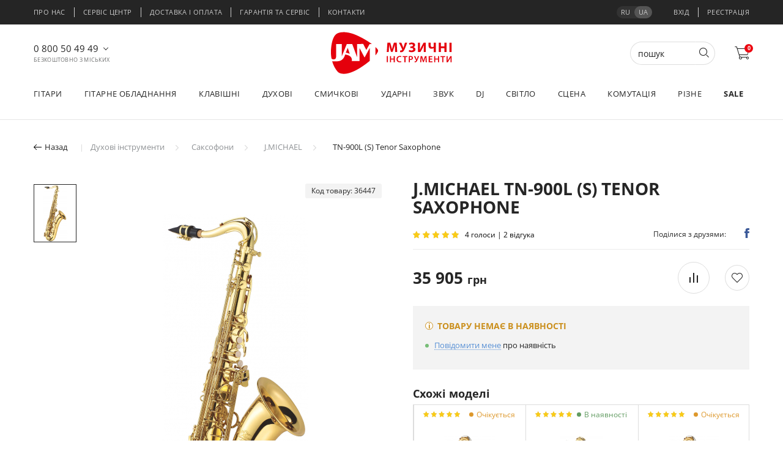

--- FILE ---
content_type: text/html; charset=UTF-8
request_url: https://jam.ua/ua/jmichael-tenor-saxophone-tn900l-s
body_size: 47151
content:
<!DOCTYPE html><html lang="ua"><head><!-- Google Tag Manager --><script>(function(w,d,s,l,i){w[l]=w[l]||[];w[l].push({'gtm.start':
                new Date().getTime(),event:'gtm.js'});var f=d.getElementsByTagName(s)[0],
            j=d.createElement(s),dl=l!='dataLayer'?'&l='+l:'';j.async=true;j.src=
            'https://www.googletagmanager.com/gtm.js?id='+i+dl;f.parentNode.insertBefore(j,f);
        })(window,document,'script','dataLayer','GTM-N5PNHN');</script><!-- End Google Tag Manager --><meta charset="UTF-8"><meta http-equiv="X-UA-Compatible" content="IE=edge"><meta name="viewport" content="width=device-width, initial-scale=1.0, maximum-scale=1.0, user-scalable=no"><meta name="format-detection" content="telephone=no"><link rel="canonical" href="https://jam.ua/ua/jmichael-tenor-saxophone-tn900l-s" /><title>ᐉ Саксофон J.MICHAEL TN-900L (S) Tenor Saxophone • Купити саксофон J.MICHAEL TN-900L (S) Tenor Saxophone в Києві • Інтернет магазин музичних інструментів Jam.ua| JAM</title><meta name="description" content="Саксофон J.MICHAEL TN-900L (S) Tenor Saxophone в музичному магазині ♬ JAM ♬ Купити саксофон J.MICHAEL TN-900L (S) Tenor Saxophone в Києві ★ Доставка по Україні ★ Офіційна гарантія!"><meta name="keywords" content="Тенор саксофон J.MICHAEL TN-900L (S), Саксофон тенор, тенор саксофон для музичної школи, недорогий Тенор саксофон, тенор саксофон для студента, тенор саксофон для навчання"><style>@charset "UTF-8";html{box-sizing:border-box;font-family:sans-serif;line-height:1.15;-webkit-text-size-adjust:100%;-ms-text-size-adjust:100%;-ms-overflow-style:scrollbar}*,::after,::before{box-sizing:inherit}@-ms-viewport{width:device-width}footer,header,nav,section{display:block}body{margin:0;font-family:-apple-system,BlinkMacSystemFont,"Segoe UI",Roboto,"Helvetica Neue",Arial,sans-serif;font-size:1rem;font-weight:400;line-height:1.5;color:#212529;background-color:#fff}h2,h3,h4,h5,h6{margin-top:0;margin-bottom:.5rem}p{margin-top:0;margin-bottom:1rem}address{margin-bottom:1rem;font-style:normal;line-height:inherit}ul{margin-top:0;margin-bottom:1rem}ul ul{margin-bottom:0}strong{font-weight:bolder}a{color:#007bff;text-decoration:none;background-color:transparent;-webkit-text-decoration-skip:objects}img{vertical-align:middle;border-style:none}svg:not(:root){overflow:hidden}[role=button],a,button,input,label{-ms-touch-action:manipulation;touch-action:manipulation}table{border-collapse:collapse}th{text-align:left}label{display:inline-block;margin-bottom:.5rem}button,input{margin:0;font-family:inherit;font-size:inherit;line-height:inherit}button,input{overflow:visible}button{text-transform:none}[type=submit],button,html [type=button]{-webkit-appearance:button}[type=button]::-moz-focus-inner,[type=submit]::-moz-focus-inner,button::-moz-focus-inner{padding:0;border-style:none}input[type=checkbox]{box-sizing:border-box;padding:0}[type=search]{outline-offset:-2px;-webkit-appearance:none}[type=search]::-webkit-search-cancel-button,[type=search]::-webkit-search-decoration{-webkit-appearance:none}::-webkit-file-upload-button{font:inherit;-webkit-appearance:button}h2,h3,h4,h5,h6{margin-bottom:.5rem;font-family:inherit;font-weight:500;line-height:1.1;color:inherit}h2{font-size:2rem}h3{font-size:1.75rem}h4{font-size:1.5rem}h5{font-size:1.25rem}h6{font-size:1rem}.img-fluid{max-width:100%;height:auto}.container{margin-right:auto;margin-left:auto;padding-right:15px;padding-left:15px;width:100%}@media (min-width:576px){.container{max-width:540px}}@media (min-width:768px){.container{max-width:720px}}@media (min-width:992px){.container{max-width:960px}}@media (min-width:1200px){.container{max-width:1140px}}.container-fluid{width:100%;margin-right:auto;margin-left:auto;padding-right:15px;padding-left:15px;width:100%}.row{display:-ms-flexbox;display:flex;-ms-flex-wrap:wrap;flex-wrap:wrap;margin-right:-15px;margin-left:-15px}.col-lg-3,.col-lg-4,.col-md-4,.col-md-6,.col-sm-6{position:relative;width:100%;min-height:1px;padding-right:15px;padding-left:15px}@media (min-width:576px){.col-sm-6{-ms-flex:0 0 50%;flex:0 0 50%;max-width:50%}}@media (min-width:768px){.col-md-4{-ms-flex:0 0 33.333333%;flex:0 0 33.333333%;max-width:33.333333%}.col-md-6{-ms-flex:0 0 50%;flex:0 0 50%;max-width:50%}}@media (min-width:992px){.col-lg-3{-ms-flex:0 0 25%;flex:0 0 25%;max-width:25%}.col-lg-4{-ms-flex:0 0 33.333333%;flex:0 0 33.333333%;max-width:33.333333%}}.form-control{display:block;width:100%;padding:.5rem .75rem;font-size:1rem;line-height:1.25;color:#495057;background-color:#fff;background-image:none;background-clip:padding-box;border:1px solid rgba(0,0,0,.15);border-radius:.25rem}.form-control::-ms-expand{background-color:transparent;border:0}.form-control::-webkit-input-placeholder{color:#868e96;opacity:1}.form-control:-ms-input-placeholder{color:#868e96;opacity:1}.btn{display:inline-block;font-weight:400;text-align:center;white-space:nowrap;vertical-align:middle;border:1px solid transparent;padding:.5rem .75rem;font-size:1rem;line-height:1.25;border-radius:.25rem}.btn-secondary{color:#fff;background-color:#868e96;border-color:#868e96}.dropdown-menu{position:absolute;top:100%;left:0;z-index:1000;display:none;float:left;min-width:10rem;padding:.5rem 0;margin:.125rem 0 0;font-size:1rem;color:#212529;text-align:left;list-style:none;background-color:#fff;background-clip:padding-box;border:1px solid rgba(0,0,0,.15);border-radius:.25rem}.input-group{position:relative;display:-ms-flexbox;display:flex;width:100%}.input-group .form-control{position:relative;z-index:2;-ms-flex:1 1 auto;flex:1 1 auto;width:1%;margin-bottom:0}.input-group .form-control,.input-group-addon,.input-group-btn{display:-ms-flexbox;display:flex;-ms-flex-align:center;align-items:center}.input-group-addon,.input-group-btn{white-space:nowrap;vertical-align:middle}.input-group-addon{padding:.5rem .75rem;margin-bottom:0;font-size:1rem;font-weight:400;line-height:1.25;color:#495057;text-align:center;background-color:#e9ecef;border:1px solid rgba(0,0,0,.15);border-radius:.25rem}.input-group .form-control:not(:last-child){border-top-right-radius:0;border-bottom-right-radius:0}.input-group-addon:not(:first-child),.input-group-btn:not(:first-child)>.btn{border-top-left-radius:0;border-bottom-left-radius:0}.form-control+.input-group-addon:not(:first-child){border-left:0}.input-group-btn{position:relative;font-size:0;white-space:nowrap}.input-group-btn>.btn{position:relative}.input-group-btn:not(:first-child)>.btn{z-index:2;margin-left:-1px}.nav{display:-ms-flexbox;display:flex;-ms-flex-wrap:wrap;flex-wrap:wrap;padding-left:0;margin-bottom:0;list-style:none}.nav-link{display:block;padding:.5rem 1rem}.nav-tabs{border-bottom:1px solid #ddd}.nav-tabs .nav-item{margin-bottom:-1px}.nav-tabs .nav-link{border:1px solid transparent;border-top-left-radius:.25rem;border-top-right-radius:.25rem}.nav-tabs .nav-link.active{color:#495057;background-color:#fff;border-color:#ddd #ddd #fff}.tab-content>.tab-pane{display:none}.tab-content>.active{display:block}.catalog-el:not(.load-more){background:#fff}.popup-callback{width:300px;top:5%}.popup-callback .content{padding:70px 15px 40px}.popup-callback .content p br{display:none}</style><link rel="stylesheet" href="/css/all-ua.min.css?v1767623502"><!-- Favicon --><link rel="shortcut icon" href="/img/favicon/favicon.ico"><link rel="icon" href="/img/favicon/favicon32.png" sizes="32x32"><link href="/img/favicon/apple-touch-icon-16x16.png" rel="apple-touch-icon" sizes="16x16"><link href="/img/favicon/apple-touch-icon-32x32.png" rel="apple-touch-icon" sizes="32x32"><link href="/img/favicon/apple-touch-icon-57x57.png" rel="apple-touch-icon" sizes="57x57"><link href="/img/favicon/apple-touch-icon-72x72.png" rel="apple-touch-icon" sizes="72x72"><link href="/img/favicon/apple-touch-icon-114x114.png" rel="apple-touch-icon" sizes="114x114"><link href="/img/favicon/apple-touch-icon-144x144.png" rel="apple-touch-icon" sizes="144x144"><link href="/img/favicon/apple-touch-icon-152x152.png" rel="apple-touch-icon" sizes="152x152"><link href="/img/favicon/apple-touch-icon-180x180.png" rel="apple-touch-icon" sizes="180x180"><link rel="manifest" href="/img/favicon/manifest.json"><link rel="icon" type="image/png" href="/img/favicon/android-icon-36x36.png" sizes="36x36"><link rel="icon" type="image/png" href="/img/favicon/android-icon-48x48.png" sizes="48x48"><link rel="icon" type="image/png" href="/img/favicon/android-icon-72x72.png" sizes="72x72"><link rel="icon" type="image/png" href="/img/favicon/android-icon-96x96.png" sizes="96x96"><link rel="icon" type="image/png" href="/img/favicon/android-icon-144x144.png" sizes="144x144"><link rel="icon" type="image/png" href="/img/favicon/android-icon-192x192.png" sizes="192x192"><!--[if lt IE 9]><script src="https://oss.maxcdn.com/html5shiv/3.7.2/html5shiv.min.js"></script><script src="https://oss.maxcdn.com/respond/1.4.2/respond.min.js"></script><![endif]--><link rel="alternate" hreflang="ru-ua" href="https://jam.ua/jmichael-tenor-saxophone-tn900l-s" /><link rel="alternate" hreflang="uk-ua" href="https://jam.ua/ua/jmichael-tenor-saxophone-tn900l-s" /></head><body data-user-status="guest"><!-- Google Tag Manager (noscript) --><noscript><iframe src="https://www.googletagmanager.com/ns.html?id=GTM-N5PNHN"
                  height="0" width="0" style="display:none;visibility:hidden"></iframe></noscript><!-- End Google Tag Manager (noscript) --><div id="page-preloader"><div class="sk-circle"><div class="sk-circle1 sk-child"></div><div class="sk-circle2 sk-child"></div><div class="sk-circle3 sk-child"></div><div class="sk-circle4 sk-child"></div><div class="sk-circle5 sk-child"></div><div class="sk-circle6 sk-child"></div><div class="sk-circle7 sk-child"></div><div class="sk-circle8 sk-child"></div><div class="sk-circle9 sk-child"></div><div class="sk-circle10 sk-child"></div><div class="sk-circle11 sk-child"></div><div class="sk-circle12 sk-child"></div></div></div><header class="main-header"><div class="secondary-menu container-fluid"><div class="container"><div class="row justify-content-between"><div class="secondary-menu__inner"><ul class="secondary-menu__list"><li class="secondary-menu__item"><a href="https://jam.ua/ua/about">Про нас</a></li><li class="secondary-menu__item"><a href="https://jam.ua/ua/service-center">Сервіс центр</a></li><li class="secondary-menu__item"><a href="https://jam.ua/ua/how-to-buy">Доставка і оплата</a></li><li class="secondary-menu__item"><a href="https://jam.ua/ua/guarantee">Гарантія та Сервіс</a></li><li class="secondary-menu__item"><a href="https://jam.ua/ua/contacts">Контакти</a></li></ul></div><div class="header-login"><ul class="lang-select"><li><a href="https://jam.ua/ru/jmichael-tenor-saxophone-tn900l-s">ru</a></li><li class="active"><a href="https://jam.ua/ru/jmichael-tenor-saxophone-tn900l-s">ua</a></li></ul><div class="login" id="loginHTML"><a href="#" class="login-btn">Вхід</a></div><div class="user-block" id="logoutHTML"><a href="#"
           class="user-block__reg registration-btn">Реєстрація</a></div></div></div></div></div><div class="container middle-menu"><div class="row"><button type="button" class="menu-btn"><span class="ico-bar"></span><span class="ico-bar"></span><span class="ico-bar"></span></button><div class="header-phone"><ul class="header-phone-list"><li x-ms-format-detection="none" class="phone-list__item"><a href="tel:0800504949">0 800 50 49 49</a><span class="phone-list__title">Безкоштовно з міських</span></li><li x-ms-format-detection="none" class="phone-list__item"><a href="tel:+380664053131">066 405 31 31</a><span class="phone-list__title">З мобільного</span></li></ul></div><div class="main-logo"><a href="/" class="main-logo__desctop"><img src="/img/jam-logo_full_ukr.svg" alt="Jam logo"></a><a href="/" class="main-logo__mobile"><img src="/img/jam-logo_without_text.svg" alt="Jam logo"></a></div><div class="header-icons"><form action="/search" method="post" class="main-search"><div class="input-group"><input type="search" name="query" class="form-control" autocomplete="off" placeholder="пошук"
                               aria-label="Пошук"><span class="input-group-btn"><button class="btn btn-secondary" type="button"><i class="icon-search"></i></button></span></div><div class="navbar-search__wrap"></div></form><a href="#" role="button" class="icon-search main-search__btn"></a><div id="header_compare"><div class="navbar-compare" style="display:  none "><span class="compare-items-count navbar-count">0</span><a href="/compare/" class="icon-compare"></a><div class="navbar-compare__wrap"><p class="compare-title"></p><ul class="navbar-compare__list"></ul></div></div></div><div id="header_wishlist"><div class="navbar-wishlist" style="display:  none "><a href="/my#profileWishlist" class="icon-heart"></a><span class="wishlist-items-count navbar-count">0</span><div class="navbar-wishlist__wrap"><p class="wishlist-title">Список бажаного</p><p>У вашому списку 0 Товарів на сумму 0 грн</p><ul class="navbar-wishlist__list"></ul><div class="navbar-wishlist__btn"><a href="/wishlist"
                   class="button button-black">Переглянути усі
                    (0)</a></div></div></div></div><div id="header_cart"><div class="navbar-cart"><a href="/cart" class="icon-cart"></a><span class="cart-items-count navbar-count">0</span><div class="navbar-cart__wrap"><div class="navbar-cart__empty"><i class="icon-cart"></i><div class="cart-empty__text"><h6>Ваш кошик порожній</h6><p>Виберіть потрібний товар у <a
                                    href="/">каталозі</a></p></div></div></div></div></div></div></div></div><nav class="main-menu"><div class="container"><ul class="main-menu__list row justify-content-between"><li class="main-menu__item"><a href="/guitars" class="main-menu__link">Гітари</a><div class="drop-menu"><div class="container"><div class="row drop-menu__inner"><div class="drop-menu__container"><div class="drop-menu__item"><p class="item-category"><a href="/electric_guitars">Електрогітари</a></p><ul class="drop-menu__list"><li><a href="/electric_guitars/6-string">6-струнні</a></li><li><a href="/electric_guitars/7-string">7-струнні</a></li><li><a href="/electric_guitars/8-string">8-струнні</a></li><li><a href="/electric_guitars/pa-set">Набори та комплекти</a></li><li><a href="/electric_guitars/digital-modeling-guitars">Моделюючі гітари</a></li><li><a href="/electric_guitars/lefthanded">Лівосторонні</a></li></ul></div><div class="drop-menu__item"><p class="item-category"><a href="/bass_guitars">Бас-гітари</a></p><ul class="drop-menu__list"><li><a href="/bass_guitars/4string">4-струнні</a></li><li><a href="/bass_guitars/5string">5-струнні</a></li><li><a href="/bass_guitars/6string">6-струнні</a></li><li><a href="/bass_guitars/acoustic-bassguitar">Акустичні баси</a></li><li><a href="/bass_guitars/lefthanded">Лівосторонні</a></li></ul></div><div class="drop-menu__item"><p class="item-category"><a href="/acoustic_guitars">Акустичні гітари</a></p><ul class="drop-menu__list"><li><a href="/acoustic_guitars/6-string">6-струнні</a></li><li><a href="/acoustic_guitars/12-strings">12-струнні</a></li><li><a href="/acoustic_guitars/pa-set">Набори та комплекти</a></li><li><a href="/acoustic_guitars/lefthanded">Лівосторонні</a></li></ul></div><div class="drop-menu__item"><p class="item-category"><a href="/acoustic-electric-guitars">Електро-акустичні гітари</a></p><ul class="drop-menu__list"><li><a href="/acoustic-electric-guitars/6-string">6-струнні</a></li><li><a href="/acoustic-electric-guitars/12-strings">12-струнні</a></li><li><a href="/acoustic-electric-guitars/lefthanded">Лівосторонні</a></li></ul></div><div class="drop-menu__item"><p class="item-category"><a href="/classical_guitars">Класичні гітари</a></p><ul class="drop-menu__list"><li><a href="/classical_guitars/scale-4-4">Повнорозмірні 4/4</a></li><li><a href="/classical_guitars/scale-3-4/scale-1-2">Зменшені 3/4, 1/2</a></li><li><a href="/classical_guitars/pa-set">Набори та комплекти</a></li><li><a href="/classical_guitars/piezo-pickup">Зі звукознімачем</a></li></ul></div><div class="drop-menu__item"><p class="item-category"><a href="/silent_guitars">Silent гітари</a></p></div><div class="drop-menu__item"><p class="item-category"><a href="/travel-guitars">Тревел гітари</a></p></div><div class="drop-menu__item"><p class="item-category"><a href="/ukulele">Укулеле</a></p></div><div class="drop-menu__item"><p class="item-category"><a href="/mandolin/banjo">Мандоліни і банджо</a></p></div></div><div class="drop-menu__banner"><img src="/images/menu/270/category-270x422-gt.png" alt="" loading="lazy"></div></div></div></div></li><li class="main-menu__item"><a href="/guitar_equipment" class="main-menu__link">Гітарне обладнання</a><div class="drop-menu"><div class="container"><div class="row drop-menu__inner"><div class="drop-menu__container"><div class="drop-menu__item"><p class="item-category"><a href="/">Гітарне підсилення</a></p><ul class="drop-menu__list"><li><a href="/guitar_combo">Комбопідсилювачі</a></li><li><a href="/guitar_head_amp">Підсилювачі-голови</a></li><li><a href="/guitar_cab">Гітарні кабінети</a></li><li><a href="/tubes">Лампи для підсилювачів</a></li><li><a href="/guitar_loudspeakers">Гітарні динаміки</a></li><li><a href="/footcontrollers">Футконтролери</a></li><li><a href="/cable/readymade-cable/instrumental-cable">Гітарні шнури</a></li></ul></div><div class="drop-menu__item"><p class="item-category"><a href="/effect_pedals">Гітарні ефекти</a></p><ul class="drop-menu__list"><li><a href="/effect_pedals">Педалі ефектів</a></li><li><a href="/effect_pedals/multieffect-processor">Процесори ефектів</a></li><li><a href="/pedalboards">Педалборди, блоки живлення</a></li></ul></div><div class="drop-menu__item"><p class="item-category"><a href="/guitar_strings">Струни для гітар</a></p><ul class="drop-menu__list"><li><a href="/stringwinders">Ключі для намотування струн</a></li></ul></div><div class="drop-menu__item"><p class="item-category"><a href="/picks">Медіатори</a></p><ul class="drop-menu__list"><li><a href="/picks/guitar_picks">Традиційні</a></li><li><a href="/picks/fingerpicks_thumbpicks">Кігті на пальці</a></li></ul></div><div class="drop-menu__item"><p class="item-category"><a href="/guitar-pickups">Звукознімачі</a></p><ul class="drop-menu__list"><li><a href="/guitar-pickups/humbucker">Хамбакери</a></li><li><a href="/guitar-pickups/singlecoil/single-pickup-humcancelling">Сингли</a></li><li><a href="/guitar-pickups/for-bass-guitar">Для бас-гітар</a></li><li><a href="/guitar-pickups/for-acoustic-guitar">Для акустичних гітар</a></li><li><a href="/guitar_gear/pickup-rings/pickup-cover/screws">Рамки, кришки, кріплення</a></li></ul></div><div class="drop-menu__item"><p class="item-category"><a href="/pots_switches">Гітарна електроніка</a></p><ul class="drop-menu__list"><li><a href="/pots_switches/guitar-pots">Потенціометри</a></li><li><a href="/guitar_preamps_eq">Преампи, еквалайзери</a></li></ul></div><div class="drop-menu__item"><p class="item-category"><a href="/guitar_gear">Гітарна механіка</a></p><ul class="drop-menu__list"><li><a href="/guitar_machine_heads">Кілки</a></li><li><a href="/guitar_bridge_tremolo">Бриджі, тремоло</a></li><li><a href="/guitar_frets_position_markers">Лади, маркери ладів</a></li><li><a href="/guitar_nut_saddle">Поріжки, сідла</a></li><li><a href="/guitar_gear/trussod-wrenches/trussrods">Анкерні прути, ключі</a></li><li><a href="/guitar_gear/guitar-pickguards-panels">Пікгарди, панелі</a></li><li><a href="/guitar_gear/electronic-compartment-cover/tremolo-compartment-covers">Кришки відсіків</a></li></ul></div><div class="drop-menu__item"><p class="item-category"><a href="/">Аксесуари</a></p><ul class="drop-menu__list"><li><a href="/gigbags">Чохли</a></li><li><a href="/cases">Кейси</a></li><li><a href="/stands_holders_clamps">Стійки, тримачі</a></li><li><a href="/guitar_straplocks">Стреплоки</a></li><li><a href="/guitar_straps">Ремені</a></li><li><a href="/guitar_capos">Каподастри</a></li><li><a href="/guitar_slider">Слайдери</a></li><li><a href="/guitar_maintanance">Засоби по догляду</a></li><li><a href="/feedback_supresors">Супресори</a></li><li><a href="/guitar_finger_trainres">Тренажери для пальців</a></li></ul></div></div><div class="drop-menu__banner"><img src="/images/menu/270/category-270x422-thr10ii.png" alt="" loading="lazy"></div></div></div></div></li><li class="main-menu__item"><a href="/keyboards" class="main-menu__link">Клавішні</a><div class="drop-menu"><div class="container"><div class="row drop-menu__inner"><div class="drop-menu__container"><div class="drop-menu__item"><p class="item-category"><a href="/portable_keyboards">Синтезатори</a></p><ul class="drop-menu__list"><li><a href="/portable_keyboards/entertainment">Розважальні</a></li><li><a href="/portable_keyboards/arranger_workstations">Аранжувальні</a></li><li><a href="/portable_keyboards/pro_synthesizers">Професійні</a></li></ul></div><div class="drop-menu__item"><p class="item-category"><a href="/digital_piano/synths_stage_pianos">Цифрові піаніно</a></p><ul class="drop-menu__list"><li><a href="/digital_piano">Інтер&#039;єрні</a></li><li><a href="/digital_piano/digital-grand-piano">Кабінетні роялі</a></li><li><a href="/synths_stage_pianos">Сценічні</a></li></ul></div><div class="drop-menu__item"><p class="item-category"><a href="/piano">Піаніно</a></p><ul class="drop-menu__list"><li><a href="/piano/silent">З системою Silent</a></li></ul></div><div class="drop-menu__item"><p class="item-category"><a href="/grand_piano">Роялі</a></p><ul class="drop-menu__list"><li><a href="/disklaviers">Дисклавіри</a></li></ul></div><div class="drop-menu__item"><p class="item-category"><a href="/MIDI_keyboards">MIDI клавіатури</a></p><ul class="drop-menu__list"><li><a href="/MIDI_controllers">MIDI контролери</a></li></ul></div><div class="drop-menu__item"><p class="item-category"><a href="/accordeons">Акордеони</a></p></div><div class="drop-menu__item"><p class="item-category"><a href="/keyboard_accessories">Аксесуари</a></p><ul class="drop-menu__list"><li><a href="/keyboard_instruments_bags_cases">Чохли, кейси, сумки</a></li><li><a href="/keyboard_instruments_stands">Стійки, тримачі</a></li><li><a href="/bench">Банкетки</a></li><li><a href="/keyboard_accessories/midi_interface">MIDI інтерфейси</a></li><li><a href="/keyboard_accessories/pedals">Педалі</a></li><li><a href="/keyboard_accessories/power_adaptors">Блоки живлення</a></li><li><a href="/keyboard_accessories/powered_pa">Акустика</a></li><li><a href="/keyboard_accessories/expansion_boards">Плати розширення</a></li></ul></div></div><div class="drop-menu__banner"><img src="/images/menu/270/category-270x422-clav.png" alt="" loading="lazy"></div></div></div></div></li><li class="main-menu__item"><a href="/woodwind" class="main-menu__link">Духові</a><div class="drop-menu"><div class="container"><div class="row drop-menu__inner"><div class="drop-menu__container"><div class="drop-menu__item"><p class="item-category"><a href="/harmonicas">Губні гармоніки</a></p><ul class="drop-menu__list"><li><a href="/harmonicas/diatonic-harmonicas">Діатонічні</a></li><li><a href="/harmonicas/chromatic-harmonicas">Хроматичні</a></li><li><a href="/harmonicas/historic-gift-harmonicas">Подарункові</a></li></ul></div><div class="drop-menu__item"><p class="item-category"><a href="/pianicas">Піаніки</a></p></div><div class="drop-menu__item"><p class="item-category"><a href="/">Дерев&#039;яні духові</a></p><ul class="drop-menu__list"><li><a href="/recorders">Блок-флейти</a></li><li><a href="/saxophones">Саксофони</a></li><li><a href="/flutes">Флейти</a></li><li><a href="/clarinets">Кларнети</a></li><li><a href="/oboes">Гобої</a></li></ul></div><div class="drop-menu__item"><p class="item-category"><a href="/">Мідні духові</a></p><ul class="drop-menu__list"><li><a href="/trumpets">Труби</a></li><li><a href="/horns">Горни</a></li><li><a href="/cornets">Корнети</a></li><li><a href="/flugelhorns">Флюгельгорни</a></li><li><a href="/french_horns">Валторни</a></li><li><a href="/trombones">Тромбони</a></li><li><a href="/tubas_euphoniums">Туби, ефоніуми</a></li><li><a href="/baritones">Баритони</a></li></ul></div><div class="drop-menu__item"><p class="item-category"><a href="/">Аксесуари</a></p><ul class="drop-menu__list"><li><a href="/woodwind_instruments_bags_cases">Чохли, кейси, сумки</a></li><li><a href="/woodwind_instruments_stands_holders">Стійки, тримачі</a></li><li><a href="/reeds">Тростини для духових</a></li><li><a href="/reeds_accessories">Кейси для тростин</a></li><li><a href="/ligatures">Лігатури, ковпачки, ліри</a></li><li><a href="/woodwind_straps">Ремені для духових</a></li><li><a href="/mouthpieces">Мундштуки</a></li><li><a href="/silent-brass">Сурдини</a></li><li><a href="/woodwind_maintenance">Засоби по догляду</a></li></ul></div></div><div class="drop-menu__banner"><img src="/images/menu/270/category-270x422-sax.png" alt="" loading="lazy"></div></div></div></div></li><li class="main-menu__item"><a href="/stringed_instruments" class="main-menu__link">Смичкові</a><div class="drop-menu"><div class="container"><div class="row drop-menu__inner"><div class="drop-menu__container"><div class="drop-menu__item"><p class="item-category"><a href="/stringed-instruments-accessories">Аксеcуари</a></p><ul class="drop-menu__list"><li><a href="/stringed_instruments_cases">Кейси</a></li><li><a href="/stringed_instruments_stands">Стійки, тримачі</a></li><li><a href="/bows">Смички</a></li><li><a href="/rosin">Каніфоль</a></li><li><a href="/stringed-instruments-accessories/bowed_chinrest">Підборідники</a></li><li><a href="/stringed-instruments-accessories/shoulder-rest">Містки</a></li><li><a href="/stringed-instruments-accessories/bowed_pegs">Кілки</a></li><li><a href="/stringed_piezo_pickups">Звукознімачі</a></li><li><a href="/stringed-instruments-maintenance">Засоби по догляду</a></li></ul></div><div class="drop-menu__item"><p class="item-category"><a href="/violins">Скрипки</a></p><ul class="drop-menu__list"><li><a href="/violins/scale-4-4">Повнорозмірні 4/4</a></li><li><a href="/violins/scale-3-4">Зменшені 3/4</a></li><li><a href="/violins/scale-1-2">Зменшені 1/2</a></li><li><a href="/violins/scale-1-4/scale-1-8/1-16-scale/1-32-scale">Зменшені 1/4 - 1/32</a></li></ul></div><div class="drop-menu__item"><p class="item-category"><a href="/violas">Альти</a></p></div><div class="drop-menu__item"><p class="item-category"><a href="/cellos">Віолончелі</a></p></div><div class="drop-menu__item"><p class="item-category"><a href="/double-bass">Контрабаси</a></p></div><div class="drop-menu__item"><p class="item-category"><a href="/stringed_instruments_strings">Струни для смичкових</a></p></div></div><div class="drop-menu__banner"><img src="/images/menu/270/category-270x422-viol.png" alt="" loading="lazy"></div></div></div></div></li><li class="main-menu__item"><a href="/drums" class="main-menu__link">Ударні</a><div class="drop-menu"><div class="container"><div class="row drop-menu__inner"><div class="drop-menu__container"><div class="drop-menu__item"><p class="item-category"><a href="/electronic_drum_kits">Електронні ударні</a></p><ul class="drop-menu__list"><li><a href="/electronic_drum_kits/electronic_drumkits">Ударні установки</a></li><li><a href="/electronic_drum_kits/electronic_percussion">Електронна перкусія</a></li><li><a href="/electronic_drum_kits/drum_pads">Педи</a></li><li><a href="/electronic_drum_kits/drum_trigger_module">Драм модулі</a></li><li><a href="/electronic_drum_kits/drum-machine">Драм машини</a></li><li><a href="/electronic_drum_kits/drum_triggers">Тригери</a></li></ul></div><div class="drop-menu__item"><p class="item-category"><a href="/">Акустичні ударні</a></p><ul class="drop-menu__list"><li><a href="/drum_kits">Ударні установки</a></li><li><a href="/snare_drums">Робочі барабани</a></li><li><a href="/bassdrum">Бас-барабани</a></li><li><a href="/toms">Томи</a></li></ul></div><div class="drop-menu__item"><p class="item-category"><a href="/marching_drums">Маршові барабани</a></p></div><div class="drop-menu__item"><p class="item-category"><a href="/drum_cymbals">Тарілки для ударних</a></p><ul class="drop-menu__list"><li><a href="/drum_cymbals/hi-hat">Хай-хет</a></li><li><a href="/drum_cymbals/crash">Креш</a></li><li><a href="/drum_cymbals/ride">Райд</a></li><li><a href="/drum_cymbals/china">Чайна</a></li><li><a href="/drum_cymbals/orchestral-cymbals">Оркестрові тарілки</a></li></ul></div><div class="drop-menu__item"><p class="item-category"><a href="/">Перкусія</a></p><ul class="drop-menu__list"><li><a href="/cajon">Кахони</a></li><li><a href="/djembes">Джембе</a></li><li><a href="/congas">Конги</a></li><li><a href="/bongos">Бонги</a></li><li><a href="/cowbells">Коубелли</a></li><li><a href="/timbales-samba-drum">Тімбале, самба</a></li><li><a href="/hand-percussion">Ручна перкусія</a></li><li><a href="/tambourine">Тамбурини</a></li><li><a href="/steel-tongue-drums">Глюкофони</a></li></ul></div><div class="drop-menu__item"><p class="item-category"><a href="/drum_sticks_brushes">Барабанні палички</a></p><ul class="drop-menu__list"><li><a href="/percussion-sticks-mallets">Палички для перкусії</a></li></ul></div><div class="drop-menu__item"><p class="item-category"><a href="/drumheads">Пластики</a></p><ul class="drop-menu__list"><li><a href="/drumheads/bassdrum-drumheads">Для бас-барабана</a></li><li><a href="/drumheads/snaredrum-drumheads">Для малого</a></li><li><a href="/drumheads/tom-drumheads">Для томів</a></li><li><a href="/drumheads/sets">Набори пластиків</a></li></ul></div><div class="drop-menu__item"><p class="item-category"><a href="/footpedals">Педалі для бас-барабана</a></p></div><div class="drop-menu__item"><p class="item-category"><a href="/drum_stands_clamps_holders">Стійки і механіка</a></p></div><div class="drop-menu__item"><p class="item-category"><a href="/">Аксесуари</a></p><ul class="drop-menu__list"><li><a href="/snare_wires">Пружини, обода</a></li><li><a href="/practice-pads">Тренувальні педи</a></li><li><a href="/kickpads-dapers">Кікпеди, демпфери</a></li><li><a href="/drumstool">Стільчики</a></li><li><a href="/drums_bags_cases">Чохли, кейси, сумки</a></li><li><a href="/drum_maintenance">Засоби по догляду</a></li><li><a href="/drum_keys">Ключі</a></li></ul></div><div class="drop-menu__item"><p class="item-category"><a href="/orchestral-percussion">Оркестрова перкусія</a></p><ul class="drop-menu__list"><li><a href="/orchestral-percussion/timpani">Литаври</a></li><li><a href="/orchestral-percussion/xylophone">Ксилофони</a></li><li><a href="/orchestral-percussion/marimba">Марімби</a></li><li><a href="/orchestral-percussion/vibraphone">Вібрафони</a></li></ul></div></div><div class="drop-menu__banner"><img src="/images/menu/270/category-270x422-drums.png" alt="" loading="lazy"></div></div></div></div></li><li class="main-menu__item"><a href="/profesional_audio" class="main-menu__link">Звук</a><div class="drop-menu"><div class="container"><div class="row drop-menu__inner"><div class="drop-menu__container"><div class="drop-menu__item"><p class="item-category"><a href="/proaudio_systems">Акустичні системи</a></p><ul class="drop-menu__list"><li><a href="/proaudio_systems/active">Активні</a></li><li><a href="/proaudio_systems/passive">Пасивні</a></li><li><a href="/desktop-audio-systems">Портативні</a></li><li><a href="/celling-all-weather-speakers">Інсталяційна акустика</a></li><li><a href="/proaudio_systems/pa-set">Набори та комплекти</a></li><li><a href="/loudspeakers">Гучномовці</a></li><li><a href="/hf-compression-drivers">ВЧ драйвери</a></li><li><a href="/cabinet_parts">Комплектуючі</a></li></ul></div><div class="drop-menu__item"><p class="item-category"><a href="/subwoofers">Сабвуфери</a></p><ul class="drop-menu__list"><li><a href="/subwoofers/active">Активні</a></li><li><a href="/subwoofers/passive">Пасивні</a></li></ul></div><div class="drop-menu__item"><p class="item-category"><a href="/studio_monitor_speakers">Студійні монітори</a></p></div><div class="drop-menu__item"><p class="item-category"><a href="/power_amps">Підсилювачі потужності</a></p><ul class="drop-menu__list"><li><a href="/power_amps/2channel">2-канальні</a></li><li><a href="/power_amps/4channel">4-канальні</a></li><li><a href="/power_amps/70v100v">Трансляційні</a></li></ul></div><div class="drop-menu__item"><p class="item-category"><a href="/megaphones">Мегафони</a></p></div><div class="drop-menu__item"><p class="item-category"><a href="/microphones">Мікрофони шнурові</a></p><ul class="drop-menu__list"><li><a href="/microphones/all-purpose-mic">Універсальні</a></li><li><a href="/microphones/vocal-mic">Вокальні</a></li><li><a href="/microphones/instrument-mic">Інструментальні</a></li><li><a href="/microphones/conference-mic">Конференц</a></li><li><a href="/microphones/measurment-mic">Вимірювальні</a></li><li><a href="/microphones/usb-microphone">USB мікрофони</a></li><li><a href="/microphones/ios_android_mic">Для планшетів, смартфонів</a></li><li><a href="/mic_accessories">Мікрофонні аксесуари</a></li></ul></div><div class="drop-menu__item"><p class="item-category"><a href="/wireless_mics">Радіомікрофони/системи</a></p><ul class="drop-menu__list"><li><a href="/wireless_mics/2.4ghz">2.4ГГц діапазон</a></li><li><a href="/wireless_mics/uhf">UHF діапазон</a></li><li><a href="/wireless_mics/vhf">VHF діапазон</a></li><li><a href="/wireless_mics/guitar_wireless">Інструментальні радіосистеми</a></li><li><a href="/wireless_mics/inearsystem">In-ear системи</a></li></ul></div><div class="drop-menu__item"><p class="item-category"><a href="/headphones">Навушники</a></p><ul class="drop-menu__list"><li><a href="/headphones/wireless">Бездротові навушники</a></li><li><a href="/headphones/studio">Студійні навушники</a></li><li><a href="/headphones/media_dj_models">Медіа, DJ моделі</a></li><li><a href="/headphones/inear">Внутрішньоканальні навушники</a></li><li><a href="/headphones/headphones-ear-pad">Амбушюри</a></li><li><a href="/headphones/earplugs">Беруші</a></li></ul></div><div class="drop-menu__item"><p class="item-category"><a href="/mixing_desks">Мікшерні пульти</a></p><ul class="drop-menu__list"><li><a href="/mixing_desks/analog">Аналогові пульти</a></li><li><a href="/mixing_desks/digital">Цифрові консолі</a></li><li><a href="/mixing_desks/powered-mixer">Мікшери з підсилювачем</a></li><li><a href="/peripherials-for-mixing-desks">Периферія для мікшерів</a></li></ul></div><div class="drop-menu__item"><p class="item-category"><a href="/signal_processors">Обробка / процесори</a></p><ul class="drop-menu__list"><li><a href="/signal_processors/reverb-unit">Ревербератори</a></li><li><a href="/signal_processors/compressor-limiter-gate">Компресори, лімітери, гейти</a></li><li><a href="/signal_processors/graphic-equalizer">Еквалайзери</a></li><li><a href="/signal_processors/crossover">Кросовери</a></li><li><a href="/signal_processors/headphone-amplifier">Підсилювачі для навушників</a></li><li><a href="/di-box">Директ бокси (D.I. Box)</a></li><li><a href="/signal_processors/speaker-dsp-processor">Спікер процесори</a></li></ul></div><div class="drop-menu__item"><p class="item-category"><a href="/pc-audiointerface">Аудіоінтерфейси</a></p><ul class="drop-menu__list"><li><a href="/pc-audiointerface/usb">USB</a></li><li><a href="/pc-audiointerface/ios_android">Для планшетів, смартфонів</a></li><li><a href="/pc-audiointerface/streaming-audiointerface">Для трансляцій</a></li></ul></div><div class="drop-menu__item"><p class="item-category"><a href="/professional_audio_bags_cases">Чохли, кейси, сумки</a></p><ul class="drop-menu__list"><li><a href="/professional_audio_bags_cases/for-rack-devices">Для рекових приладів</a></li><li><a href="/professional_audio_bags_cases/for-pa-systems">Для акустичних систем</a></li><li><a href="/professional_audio_bags_cases/for-microphones">Для мікрофонів</a></li><li><a href="/professional_audio_bags_cases/for-mixing-desks">Для мікшерних пультів</a></li></ul></div><div class="drop-menu__item"><p class="item-category"><a href="/professional_audio_stands">Стійки, тримачі</a></p><ul class="drop-menu__list"><li><a href="/professional_audio_stands/for-microphones">Для мікрофонів</a></li><li><a href="/professional_audio_stands/for-pa-systems">Для акустичних систем</a></li><li><a href="/professional_audio_stands/for-rack-devices">Для рекових приладів</a></li><li><a href="/professional_audio_stands/for-apple-ipad">Для планшетів, смартфонів</a></li></ul></div></div><div class="drop-menu__banner"><img src="/images/menu/270/category-270x422-sound.png" alt="" loading="lazy"></div></div></div></div></li><li class="main-menu__item"><a href="/dj-equipment" class="main-menu__link">DJ</a><div class="drop-menu"><div class="container"><div class="row drop-menu__inner"><div class="drop-menu__container"><div class="drop-menu__item"><p class="item-category"><a href="/dj-controllers">DJ контролери</a></p></div><div class="drop-menu__item"><p class="item-category"><a href="/dj-players">DJ плеєри</a></p></div><div class="drop-menu__item"><p class="item-category"><a href="/dj-mixers">DJ мікшери</a></p></div><div class="drop-menu__item"><p class="item-category"><a href="/cartridges">Картриджі</a></p></div><div class="drop-menu__item"><p class="item-category"><a href="/turntables">Вінілові програвачі</a></p></div></div><div class="drop-menu__banner"><img src="/images/menu/270/category-270x422-dj.png" alt="" loading="lazy"></div></div></div></div></li><li class="main-menu__item"><a href="/lighting_eqipment" class="main-menu__link">Світло</a><div class="drop-menu"><div class="container"><div class="row drop-menu__inner"><div class="drop-menu__container"><div class="drop-menu__item"><p class="item-category"><a href="/lighting_eqipment">Світлові прилади</a></p><ul class="drop-menu__list"><li><a href="/moving_yokes">Голови Moving Yokes</a></li><li><a href="/scanners">Сканери</a></li><li><a href="/wash_lighting_fixtures">Заливне світло</a></li><li><a href="/followspot">Слідкуючі прожектори</a></li><li><a href="/effects">Світлові ефекти</a></li><li><a href="/strobe_effects">Стробоскопи</a></li><li><a href="/par_light">Світильники PAR</a></li><li><a href="/pinspot">Світильники Pinspot</a></li></ul></div><div class="drop-menu__item"><p class="item-category"><a href="/laser">Лазери</a></p><ul class="drop-menu__list"><li><a href="/laser/laser-effect-animation">Анімаційний</a></li><li><a href="/laser/laser-effect-firefly">Firefly</a></li><li><a href="/laser/laser-effect-beam">Beam</a></li><li><a href="/laser/laser-effect-meteor">Meteor</a></li></ul></div><div class="drop-menu__item"><p class="item-category"><a href="/foggers/bubble_machines/snow_machines">Генератори ефектів</a></p><ul class="drop-menu__list"><li><a href="/foggers">Дим машини</a></li><li><a href="/bubble_machines">Bubble машини</a></li><li><a href="/snow_machines">Сніг машини</a></li><li><a href="/confetti_cannon">Конфеті гармати</a></li><li><a href="/fluid">Рідина</a></li></ul></div><div class="drop-menu__item"><p class="item-category"><a href="/controllers_dmx">Контролери, пульти DMX</a></p></div><div class="drop-menu__item"><p class="item-category"><a href="/">Аксесуари</a></p><ul class="drop-menu__list"><li><a href="/lighting_fixtures_bags">Чохли, сумки</a></li><li><a href="/lighting_accessories">Стійки, тримачі, гаки</a></li></ul></div><div class="drop-menu__item"><p class="item-category"><a href="/led_lights">LED підсвітка</a></p></div></div><div class="drop-menu__banner"><img src="/images/menu/270/category-270x422-light.png" alt="" loading="lazy"></div></div></div></div></li><li class="main-menu__item"><a href="/show_system" class="main-menu__link">Сцена</a><div class="drop-menu"><div class="container"><div class="row drop-menu__inner"><div class="drop-menu__container"><div class="drop-menu__item"><p class="item-category"><a href="/truss_corners">Алюмінієві ферми</a></p></div><div class="drop-menu__item"><p class="item-category"><a href="/stage-trussrods-corners">Алюмінієві куточки</a></p></div><div class="drop-menu__item"><p class="item-category"><a href="/stage">Елементи підлоги сцени</a></p></div><div class="drop-menu__item"><p class="item-category"><a href="/couplers">З&#039;єднувачі для ферм</a></p></div><div class="drop-menu__item"><p class="item-category"><a href="/stage-trussrod-lifter">Підйомники</a></p></div></div><div class="drop-menu__banner"><img src="/images/menu/270/category-270x422-stage.png" alt="" loading="lazy"></div></div></div></div></li><li class="main-menu__item"><a href="/cable_sockets" class="main-menu__link">Комутація</a><div class="drop-menu"><div class="container"><div class="row drop-menu__inner"><div class="drop-menu__container"><div class="drop-menu__item"><p class="item-category"><a href="/cable">Кабель</a></p><ul class="drop-menu__list"><li><a href="/cable/instrumental-cable">Інструментальний</a></li><li><a href="/cable/mic-cable">Мікрофонний</a></li><li><a href="/cable/acoustic-cable">Акустичний</a></li><li><a href="/cable/ins-cable">Інсертний</a></li><li><a href="/cable/headphone-ext">Подовжувачі для навушників</a></li><li><a href="/cable/digital-cable">Цифровий</a></li><li><a href="/cable/midi_cable">MIDI кабель</a></li><li><a href="/cable/power-cable">Кабель живлення</a></li></ul></div><div class="drop-menu__item"><p class="item-category"><a href="/cable_multicore">Мультикори</a></p></div><div class="drop-menu__item"><p class="item-category"><a href="/cable_knife_tester">Кабельні тестери, ножі</a></p></div><div class="drop-menu__item"><p class="item-category"><a href="/cable_ties">Кабельні хомути</a></p></div><div class="drop-menu__item"><p class="item-category"><a href="/sockets_jacks">Роз&#039;єми</a></p><ul class="drop-menu__list"><li><a href="/sockets_jacks/1-4-jack">1/4&quot; JACK</a></li><li><a href="/sockets_jacks/xlr">XLR</a></li><li><a href="/sockets_jacks/speakon">SpeakOn</a></li></ul></div><div class="drop-menu__item"><p class="item-category"><a href="/adapter_connector">Перехідники</a></p></div></div><div class="drop-menu__banner"><img src="/images/menu/270/category-270x422-lavacable.png" alt="" loading="lazy"></div></div></div></div></li><li class="main-menu__item"><a href="/accessories" class="main-menu__link">Різне</a><div class="drop-menu"><div class="container"><div class="row drop-menu__inner"><div class="drop-menu__container"><div class="drop-menu__item"><p class="item-category"><a href="/tuner_metronome">Тюнери та метрономи</a></p></div><div class="drop-menu__item"><p class="item-category"><a href="/tuning_fork">Камертони</a></p></div><div class="drop-menu__item"><p class="item-category"><a href="/music_magazine">Музичні журнали</a></p></div><div class="drop-menu__item"><p class="item-category"><a href="/music_paper">Нотні зошити</a></p></div><div class="drop-menu__item"><p class="item-category"><a href="/stand_notepad">Пюпітри</a></p></div><div class="drop-menu__item"><p class="item-category"><a href="/conductors-baton">Диригентські палички</a></p></div><div class="drop-menu__item"><p class="item-category"><a href="/apparel">Брендовий одяг</a></p></div><div class="drop-menu__item"><p class="item-category"><a href="/page-turners">Контролери сторінок</a></p></div><div class="drop-menu__item"><p class="item-category"><a href="/batteries">Батарейки</a></p></div><div class="drop-menu__item"><p class="item-category"><a href="/music_gifts">Музичні сувеніри</a></p></div><div class="drop-menu__item"><p class="item-category"><a href="/gift-certificate">Подарункові сертифікати</a></p></div></div><div class="drop-menu__banner"><img src="/images/menu/270/category-270x422-others.png" alt="" loading="lazy"></div></div></div></div></li><li class="main-menu__item"><a href="/bstock" class="main-menu__link">SALE</a><div class="drop-menu"><div class="container"><div class="row drop-menu__inner"><div class="drop-menu__container"><div class="drop-menu__item"><p class="item-category"><a href="/bstock-guitars">Гітари</a></p></div><div class="drop-menu__item"><p class="item-category"><a href="/b-stock-guitar-gear">Гітарне обладнання</a></p></div><div class="drop-menu__item"><p class="item-category"><a href="/bstock_digital_keyboards_synths_paino">Клавішні інструменти</a></p></div><div class="drop-menu__item"><p class="item-category"><a href="/bstock-drums-and-percussion">Ударні і перкусія</a></p></div><div class="drop-menu__item"><p class="item-category"><a href="/b_stock_bowed">Смичкові інструменти</a></p></div><div class="drop-menu__item"><p class="item-category"><a href="/b_stock_woodwinds_n_brass">Духові інструменти</a></p></div><div class="drop-menu__item"><p class="item-category"><a href="/bstock-audio-equipment">Звукове обладнання</a></p></div><div class="drop-menu__item"><p class="item-category"><a href="/bstock_lighting_fixtures">Світлові прилади</a></p></div><div class="drop-menu__item"><p class="item-category"><a href="/bstock-bags-cases">Чохли, кейси, сумки</a></p></div><div class="drop-menu__item"><p class="item-category"><a href="/b_stock_stands_holders_clamps">Стійки, тримачі</a></p></div></div></div></div></div></li></ul></div></nav></header><div class="hover-menu"></div><div class="open-menu"></div><div class="open-navbar"></div><!--menu mobile--><div id="header_mobile"><div class="mobile-menu"><div class="top-nav-wrapper"><nav class="top-nav"><a href="javascript:void(0);" class="login-btn">Вхід</a><a href="javascript:void(0);" class="registration-btn">Реєстрація</a></nav><a href="https://jam.ua/ru/jmichael-tenor-saxophone-tn900l-s" class="mobile-lang-select">ru</a><div class="top-nav-btn"><a href="#" class="icon-close mobile-menu-close"></a></div></div><nav class="top-nav-list"><section><div class="top-nav-item"><div class="navbar-cart"><span><a href="#" class="home"><img src="/img/home.svg" alt=""></a></span></div><a href="/" class="top-nav-item__title">Головна</a></div><div class="top-nav-item" style="display:none "><div class="navbar-compare"><a href="/compare/" class="icon-compare"></a></div><a href="/compare/"
                           class="top-nav-item__title">Порівняння</a></div><div class="top-nav-item" style="display:none "><div class="navbar-wishlist"><a href="/my#profileWishlist" class="icon-heart"></a></div><a href="/my#profileWishlist" class="top-nav-item__title">улюблені</a></div><div class="top-nav-item"><div class="navbar-cart"><a href="/cart" class="icon-cart"></a></div><a href="/cart" class="top-nav-item__title">кошик</a></div></section><section><a href="/guitars" class="mob-menu-item" data-submenu="guitars"><i class="icon-arr-right"></i><span class="top-nav-item__title">Гітари</span></a><a href="/guitar_equipment" class="mob-menu-item" data-submenu="guitar_equipment"><i class="icon-arr-right"></i><span class="top-nav-item__title">Гітарне обладнання</span></a><a href="/keyboards" class="mob-menu-item" data-submenu="keyboards"><i class="icon-arr-right"></i><span class="top-nav-item__title">Клавішні</span></a><a href="/woodwind" class="mob-menu-item" data-submenu="woodwind"><i class="icon-arr-right"></i><span class="top-nav-item__title">Духові</span></a><a href="/stringed_instruments" class="mob-menu-item" data-submenu="stringed_instruments"><i class="icon-arr-right"></i><span class="top-nav-item__title">Смичкові</span></a><a href="/drums" class="mob-menu-item" data-submenu="drums"><i class="icon-arr-right"></i><span class="top-nav-item__title">Ударні</span></a><a href="/profesional_audio" class="mob-menu-item" data-submenu="profesional_audio"><i class="icon-arr-right"></i><span class="top-nav-item__title">Звук</span></a><a href="/dj-equipment" class="mob-menu-item" data-submenu="dj-equipment"><i class="icon-arr-right"></i><span class="top-nav-item__title">DJ</span></a><a href="/lighting_eqipment" class="mob-menu-item" data-submenu="lighting_eqipment"><i class="icon-arr-right"></i><span class="top-nav-item__title">Світло</span></a><a href="/show_system" class="mob-menu-item" data-submenu="show_system"><i class="icon-arr-right"></i><span class="top-nav-item__title">Сцена</span></a><a href="/cable_sockets" class="mob-menu-item" data-submenu="cable_sockets"><i class="icon-arr-right"></i><span class="top-nav-item__title">Комутація</span></a><a href="/accessories" class="mob-menu-item" data-submenu="accessories"><i class="icon-arr-right"></i><span class="top-nav-item__title">Різне</span></a><a href="/bstock" class="mob-menu-item" data-submenu="bstock"><i class="icon-arr-right"></i><span class="top-nav-item__title">SALE</span></a></section><section class="top-nav-secondary"><a href="https://jam.ua/ua/about"><i class="icon-arr-right"></i><span class="top-nav-item__title">Про нас</span></a><a href="https://jam.ua/ua/service-center"><i class="icon-arr-right"></i><span class="top-nav-item__title">Сервіс центр</span></a><a href="https://jam.ua/ua/contacts"><i class="icon-arr-right"></i><span class="top-nav-item__title">Контакти</span></a><a href="https://jam.ua/ua/how-to-buy"><i class="icon-arr-right"></i><span class="top-nav-item__title">Доставка і оплата</span></a><a href="https://jam.ua/ua/guarantee"><i class="icon-arr-right"></i><span class="top-nav-item__title">Гарантія та Сервіс</span></a><div class="top-nav-item"><img src="/img/old-phone.svg" alt=""><div class="top-nav-phone-item"><a href="tel:0800504949">0 800 50 49 49</a><span class="phone-list__title">Безкоштовно з міських</span></div></div><div class="top-nav-item"><img src="/img/new-phone.svg" alt=""><div class="top-nav-phone-item"><a href="tel:+380664053131">066 405 31 31</a><span class="phone-list__title">З мобільного</span></div></div></section></nav></div><div class="mobile-submenu" id="guitars"><div class="top-nav-wrapper"><nav class="top-nav"><a href="#" class="go-mobile-menu"><i class="icon-arr-left"></i><span class="top-nav-item__title">До головного меню</span></a></nav><div class="top-nav-btn"><a href="#" class="icon-close mobile-menu-close"></a></div></div><nav class="top-nav-list"><p class="mobile-submenu__heading">Гітари</p><section><a href="/electric_guitars" class="mobile-submenu__item"><span class="top-nav-item__title">Електрогітари</span></a><ul class="drop-menu__list"><li><a href="/electric_guitars/6-string">6-струнні</a></li><li><a href="/electric_guitars/7-string">7-струнні</a></li><li><a href="/electric_guitars/8-string">8-струнні</a></li><li><a href="/electric_guitars/pa-set">Набори та комплекти</a></li><li><a href="/electric_guitars/digital-modeling-guitars">Моделюючі гітари</a></li><li><a href="/electric_guitars/lefthanded">Лівосторонні</a></li></ul><a href="/bass_guitars" class="mobile-submenu__item"><span class="top-nav-item__title">Бас-гітари</span></a><ul class="drop-menu__list"><li><a href="/bass_guitars/4string">4-струнні</a></li><li><a href="/bass_guitars/5string">5-струнні</a></li><li><a href="/bass_guitars/6string">6-струнні</a></li><li><a href="/bass_guitars/acoustic-bassguitar">Акустичні баси</a></li><li><a href="/bass_guitars/lefthanded">Лівосторонні</a></li></ul><a href="/acoustic_guitars" class="mobile-submenu__item"><span class="top-nav-item__title">Акустичні гітари</span></a><ul class="drop-menu__list"><li><a href="/acoustic_guitars/6-string">6-струнні</a></li><li><a href="/acoustic_guitars/12-strings">12-струнні</a></li><li><a href="/acoustic_guitars/pa-set">Набори та комплекти</a></li><li><a href="/acoustic_guitars/lefthanded">Лівосторонні</a></li></ul><a href="/acoustic-electric-guitars" class="mobile-submenu__item"><span class="top-nav-item__title">Електро-акустичні гітари</span></a><ul class="drop-menu__list"><li><a href="/acoustic-electric-guitars/6-string">6-струнні</a></li><li><a href="/acoustic-electric-guitars/12-strings">12-струнні</a></li><li><a href="/acoustic-electric-guitars/lefthanded">Лівосторонні</a></li></ul><a href="/classical_guitars" class="mobile-submenu__item"><span class="top-nav-item__title">Класичні гітари</span></a><ul class="drop-menu__list"><li><a href="/classical_guitars/scale-4-4">Повнорозмірні 4/4</a></li><li><a href="/classical_guitars/scale-3-4/scale-1-2">Зменшені 3/4, 1/2</a></li><li><a href="/classical_guitars/pa-set">Набори та комплекти</a></li><li><a href="/classical_guitars/piezo-pickup">Зі звукознімачем</a></li></ul><a href="/silent_guitars" class="mobile-submenu__item"><span class="top-nav-item__title">Silent гітари</span></a><a href="/travel-guitars" class="mobile-submenu__item"><span class="top-nav-item__title">Тревел гітари</span></a><a href="/ukulele" class="mobile-submenu__item"><span class="top-nav-item__title">Укулеле</span></a><a href="/mandolin/banjo" class="mobile-submenu__item"><span class="top-nav-item__title">Мандоліни і банджо</span></a></section></nav></div><div class="mobile-submenu" id="guitar_equipment"><div class="top-nav-wrapper"><nav class="top-nav"><a href="#" class="go-mobile-menu"><i class="icon-arr-left"></i><span class="top-nav-item__title">До головного меню</span></a></nav><div class="top-nav-btn"><a href="#" class="icon-close mobile-menu-close"></a></div></div><nav class="top-nav-list"><p class="mobile-submenu__heading">Гітарне обладнання</p><section><a href="/" class="mobile-submenu__item"><span class="top-nav-item__title">Гітарне підсилення</span></a><ul class="drop-menu__list"><li><a href="/guitar_combo">Комбопідсилювачі</a></li><li><a href="/guitar_head_amp">Підсилювачі-голови</a></li><li><a href="/guitar_cab">Гітарні кабінети</a></li><li><a href="/tubes">Лампи для підсилювачів</a></li><li><a href="/guitar_loudspeakers">Гітарні динаміки</a></li><li><a href="/footcontrollers">Футконтролери</a></li><li><a href="/cable/readymade-cable/instrumental-cable">Гітарні шнури</a></li></ul><a href="/effect_pedals" class="mobile-submenu__item"><span class="top-nav-item__title">Гітарні ефекти</span></a><ul class="drop-menu__list"><li><a href="/effect_pedals">Педалі ефектів</a></li><li><a href="/effect_pedals/multieffect-processor">Процесори ефектів</a></li><li><a href="/pedalboards">Педалборди, блоки живлення</a></li></ul><a href="/guitar_strings" class="mobile-submenu__item"><span class="top-nav-item__title">Струни для гітар</span></a><ul class="drop-menu__list"><li><a href="/stringwinders">Ключі для намотування струн</a></li></ul><a href="/picks" class="mobile-submenu__item"><span class="top-nav-item__title">Медіатори</span></a><ul class="drop-menu__list"><li><a href="/picks/guitar_picks">Традиційні</a></li><li><a href="/picks/fingerpicks_thumbpicks">Кігті на пальці</a></li></ul><a href="/guitar-pickups" class="mobile-submenu__item"><span class="top-nav-item__title">Звукознімачі</span></a><ul class="drop-menu__list"><li><a href="/guitar-pickups/humbucker">Хамбакери</a></li><li><a href="/guitar-pickups/singlecoil/single-pickup-humcancelling">Сингли</a></li><li><a href="/guitar-pickups/for-bass-guitar">Для бас-гітар</a></li><li><a href="/guitar-pickups/for-acoustic-guitar">Для акустичних гітар</a></li><li><a href="/guitar_gear/pickup-rings/pickup-cover/screws">Рамки, кришки, кріплення</a></li></ul><a href="/pots_switches" class="mobile-submenu__item"><span class="top-nav-item__title">Гітарна електроніка</span></a><ul class="drop-menu__list"><li><a href="/pots_switches/guitar-pots">Потенціометри</a></li><li><a href="/guitar_preamps_eq">Преампи, еквалайзери</a></li></ul><a href="/guitar_gear" class="mobile-submenu__item"><span class="top-nav-item__title">Гітарна механіка</span></a><ul class="drop-menu__list"><li><a href="/guitar_machine_heads">Кілки</a></li><li><a href="/guitar_bridge_tremolo">Бриджі, тремоло</a></li><li><a href="/guitar_frets_position_markers">Лади, маркери ладів</a></li><li><a href="/guitar_nut_saddle">Поріжки, сідла</a></li><li><a href="/guitar_gear/trussod-wrenches/trussrods">Анкерні прути, ключі</a></li><li><a href="/guitar_gear/guitar-pickguards-panels">Пікгарди, панелі</a></li><li><a href="/guitar_gear/electronic-compartment-cover/tremolo-compartment-covers">Кришки відсіків</a></li></ul><a href="/" class="mobile-submenu__item"><span class="top-nav-item__title">Аксесуари</span></a><ul class="drop-menu__list"><li><a href="/gigbags">Чохли</a></li><li><a href="/cases">Кейси</a></li><li><a href="/stands_holders_clamps">Стійки, тримачі</a></li><li><a href="/guitar_straplocks">Стреплоки</a></li><li><a href="/guitar_straps">Ремені</a></li><li><a href="/guitar_capos">Каподастри</a></li><li><a href="/guitar_slider">Слайдери</a></li><li><a href="/guitar_maintanance">Засоби по догляду</a></li><li><a href="/feedback_supresors">Супресори</a></li><li><a href="/guitar_finger_trainres">Тренажери для пальців</a></li></ul></section></nav></div><div class="mobile-submenu" id="keyboards"><div class="top-nav-wrapper"><nav class="top-nav"><a href="#" class="go-mobile-menu"><i class="icon-arr-left"></i><span class="top-nav-item__title">До головного меню</span></a></nav><div class="top-nav-btn"><a href="#" class="icon-close mobile-menu-close"></a></div></div><nav class="top-nav-list"><p class="mobile-submenu__heading">Клавішні</p><section><a href="/portable_keyboards" class="mobile-submenu__item"><span class="top-nav-item__title">Синтезатори</span></a><ul class="drop-menu__list"><li><a href="/portable_keyboards/entertainment">Розважальні</a></li><li><a href="/portable_keyboards/arranger_workstations">Аранжувальні</a></li><li><a href="/portable_keyboards/pro_synthesizers">Професійні</a></li></ul><a href="/digital_piano/synths_stage_pianos" class="mobile-submenu__item"><span class="top-nav-item__title">Цифрові піаніно</span></a><ul class="drop-menu__list"><li><a href="/digital_piano">Інтер&#039;єрні</a></li><li><a href="/digital_piano/digital-grand-piano">Кабінетні роялі</a></li><li><a href="/synths_stage_pianos">Сценічні</a></li></ul><a href="/piano" class="mobile-submenu__item"><span class="top-nav-item__title">Піаніно</span></a><ul class="drop-menu__list"><li><a href="/piano/silent">З системою Silent</a></li></ul><a href="/grand_piano" class="mobile-submenu__item"><span class="top-nav-item__title">Роялі</span></a><ul class="drop-menu__list"><li><a href="/disklaviers">Дисклавіри</a></li></ul><a href="/MIDI_keyboards" class="mobile-submenu__item"><span class="top-nav-item__title">MIDI клавіатури</span></a><ul class="drop-menu__list"><li><a href="/MIDI_controllers">MIDI контролери</a></li></ul><a href="/accordeons" class="mobile-submenu__item"><span class="top-nav-item__title">Акордеони</span></a><a href="/keyboard_accessories" class="mobile-submenu__item"><span class="top-nav-item__title">Аксесуари</span></a><ul class="drop-menu__list"><li><a href="/keyboard_instruments_bags_cases">Чохли, кейси, сумки</a></li><li><a href="/keyboard_instruments_stands">Стійки, тримачі</a></li><li><a href="/bench">Банкетки</a></li><li><a href="/keyboard_accessories/midi_interface">MIDI інтерфейси</a></li><li><a href="/keyboard_accessories/pedals">Педалі</a></li><li><a href="/keyboard_accessories/power_adaptors">Блоки живлення</a></li><li><a href="/keyboard_accessories/powered_pa">Акустика</a></li><li><a href="/keyboard_accessories/expansion_boards">Плати розширення</a></li></ul></section></nav></div><div class="mobile-submenu" id="woodwind"><div class="top-nav-wrapper"><nav class="top-nav"><a href="#" class="go-mobile-menu"><i class="icon-arr-left"></i><span class="top-nav-item__title">До головного меню</span></a></nav><div class="top-nav-btn"><a href="#" class="icon-close mobile-menu-close"></a></div></div><nav class="top-nav-list"><p class="mobile-submenu__heading">Духові</p><section><a href="/harmonicas" class="mobile-submenu__item"><span class="top-nav-item__title">Губні гармоніки</span></a><ul class="drop-menu__list"><li><a href="/harmonicas/diatonic-harmonicas">Діатонічні</a></li><li><a href="/harmonicas/chromatic-harmonicas">Хроматичні</a></li><li><a href="/harmonicas/historic-gift-harmonicas">Подарункові</a></li></ul><a href="/pianicas" class="mobile-submenu__item"><span class="top-nav-item__title">Піаніки</span></a><a href="/" class="mobile-submenu__item"><span class="top-nav-item__title">Дерев&#039;яні духові</span></a><ul class="drop-menu__list"><li><a href="/recorders">Блок-флейти</a></li><li><a href="/saxophones">Саксофони</a></li><li><a href="/flutes">Флейти</a></li><li><a href="/clarinets">Кларнети</a></li><li><a href="/oboes">Гобої</a></li></ul><a href="/" class="mobile-submenu__item"><span class="top-nav-item__title">Мідні духові</span></a><ul class="drop-menu__list"><li><a href="/trumpets">Труби</a></li><li><a href="/horns">Горни</a></li><li><a href="/cornets">Корнети</a></li><li><a href="/flugelhorns">Флюгельгорни</a></li><li><a href="/french_horns">Валторни</a></li><li><a href="/trombones">Тромбони</a></li><li><a href="/tubas_euphoniums">Туби, ефоніуми</a></li><li><a href="/baritones">Баритони</a></li></ul><a href="/" class="mobile-submenu__item"><span class="top-nav-item__title">Аксесуари</span></a><ul class="drop-menu__list"><li><a href="/woodwind_instruments_bags_cases">Чохли, кейси, сумки</a></li><li><a href="/woodwind_instruments_stands_holders">Стійки, тримачі</a></li><li><a href="/reeds">Тростини для духових</a></li><li><a href="/reeds_accessories">Кейси для тростин</a></li><li><a href="/ligatures">Лігатури, ковпачки, ліри</a></li><li><a href="/woodwind_straps">Ремені для духових</a></li><li><a href="/mouthpieces">Мундштуки</a></li><li><a href="/silent-brass">Сурдини</a></li><li><a href="/woodwind_maintenance">Засоби по догляду</a></li></ul></section></nav></div><div class="mobile-submenu" id="stringed_instruments"><div class="top-nav-wrapper"><nav class="top-nav"><a href="#" class="go-mobile-menu"><i class="icon-arr-left"></i><span class="top-nav-item__title">До головного меню</span></a></nav><div class="top-nav-btn"><a href="#" class="icon-close mobile-menu-close"></a></div></div><nav class="top-nav-list"><p class="mobile-submenu__heading">Смичкові</p><section><a href="/stringed-instruments-accessories" class="mobile-submenu__item"><span class="top-nav-item__title">Аксеcуари</span></a><ul class="drop-menu__list"><li><a href="/stringed_instruments_cases">Кейси</a></li><li><a href="/stringed_instruments_stands">Стійки, тримачі</a></li><li><a href="/bows">Смички</a></li><li><a href="/rosin">Каніфоль</a></li><li><a href="/stringed-instruments-accessories/bowed_chinrest">Підборідники</a></li><li><a href="/stringed-instruments-accessories/shoulder-rest">Містки</a></li><li><a href="/stringed-instruments-accessories/bowed_pegs">Кілки</a></li><li><a href="/stringed_piezo_pickups">Звукознімачі</a></li><li><a href="/stringed-instruments-maintenance">Засоби по догляду</a></li></ul><a href="/violins" class="mobile-submenu__item"><span class="top-nav-item__title">Скрипки</span></a><ul class="drop-menu__list"><li><a href="/violins/scale-4-4">Повнорозмірні 4/4</a></li><li><a href="/violins/scale-3-4">Зменшені 3/4</a></li><li><a href="/violins/scale-1-2">Зменшені 1/2</a></li><li><a href="/violins/scale-1-4/scale-1-8/1-16-scale/1-32-scale">Зменшені 1/4 - 1/32</a></li></ul><a href="/violas" class="mobile-submenu__item"><span class="top-nav-item__title">Альти</span></a><a href="/cellos" class="mobile-submenu__item"><span class="top-nav-item__title">Віолончелі</span></a><a href="/double-bass" class="mobile-submenu__item"><span class="top-nav-item__title">Контрабаси</span></a><a href="/stringed_instruments_strings" class="mobile-submenu__item"><span class="top-nav-item__title">Струни для смичкових</span></a></section></nav></div><div class="mobile-submenu" id="drums"><div class="top-nav-wrapper"><nav class="top-nav"><a href="#" class="go-mobile-menu"><i class="icon-arr-left"></i><span class="top-nav-item__title">До головного меню</span></a></nav><div class="top-nav-btn"><a href="#" class="icon-close mobile-menu-close"></a></div></div><nav class="top-nav-list"><p class="mobile-submenu__heading">Ударні</p><section><a href="/electronic_drum_kits" class="mobile-submenu__item"><span class="top-nav-item__title">Електронні ударні</span></a><ul class="drop-menu__list"><li><a href="/electronic_drum_kits/electronic_drumkits">Ударні установки</a></li><li><a href="/electronic_drum_kits/electronic_percussion">Електронна перкусія</a></li><li><a href="/electronic_drum_kits/drum_pads">Педи</a></li><li><a href="/electronic_drum_kits/drum_trigger_module">Драм модулі</a></li><li><a href="/electronic_drum_kits/drum-machine">Драм машини</a></li><li><a href="/electronic_drum_kits/drum_triggers">Тригери</a></li></ul><a href="/" class="mobile-submenu__item"><span class="top-nav-item__title">Акустичні ударні</span></a><ul class="drop-menu__list"><li><a href="/drum_kits">Ударні установки</a></li><li><a href="/snare_drums">Робочі барабани</a></li><li><a href="/bassdrum">Бас-барабани</a></li><li><a href="/toms">Томи</a></li></ul><a href="/marching_drums" class="mobile-submenu__item"><span class="top-nav-item__title">Маршові барабани</span></a><a href="/drum_cymbals" class="mobile-submenu__item"><span class="top-nav-item__title">Тарілки для ударних</span></a><ul class="drop-menu__list"><li><a href="/drum_cymbals/hi-hat">Хай-хет</a></li><li><a href="/drum_cymbals/crash">Креш</a></li><li><a href="/drum_cymbals/ride">Райд</a></li><li><a href="/drum_cymbals/china">Чайна</a></li><li><a href="/drum_cymbals/orchestral-cymbals">Оркестрові тарілки</a></li></ul><a href="/" class="mobile-submenu__item"><span class="top-nav-item__title">Перкусія</span></a><ul class="drop-menu__list"><li><a href="/cajon">Кахони</a></li><li><a href="/djembes">Джембе</a></li><li><a href="/congas">Конги</a></li><li><a href="/bongos">Бонги</a></li><li><a href="/cowbells">Коубелли</a></li><li><a href="/timbales-samba-drum">Тімбале, самба</a></li><li><a href="/hand-percussion">Ручна перкусія</a></li><li><a href="/tambourine">Тамбурини</a></li><li><a href="/steel-tongue-drums">Глюкофони</a></li></ul><a href="/drum_sticks_brushes" class="mobile-submenu__item"><span class="top-nav-item__title">Барабанні палички</span></a><ul class="drop-menu__list"><li><a href="/percussion-sticks-mallets">Палички для перкусії</a></li></ul><a href="/drumheads" class="mobile-submenu__item"><span class="top-nav-item__title">Пластики</span></a><ul class="drop-menu__list"><li><a href="/drumheads/bassdrum-drumheads">Для бас-барабана</a></li><li><a href="/drumheads/snaredrum-drumheads">Для малого</a></li><li><a href="/drumheads/tom-drumheads">Для томів</a></li><li><a href="/drumheads/sets">Набори пластиків</a></li></ul><a href="/footpedals" class="mobile-submenu__item"><span class="top-nav-item__title">Педалі для бас-барабана</span></a><a href="/drum_stands_clamps_holders" class="mobile-submenu__item"><span class="top-nav-item__title">Стійки і механіка</span></a><a href="/" class="mobile-submenu__item"><span class="top-nav-item__title">Аксесуари</span></a><ul class="drop-menu__list"><li><a href="/snare_wires">Пружини, обода</a></li><li><a href="/practice-pads">Тренувальні педи</a></li><li><a href="/kickpads-dapers">Кікпеди, демпфери</a></li><li><a href="/drumstool">Стільчики</a></li><li><a href="/drums_bags_cases">Чохли, кейси, сумки</a></li><li><a href="/drum_maintenance">Засоби по догляду</a></li><li><a href="/drum_keys">Ключі</a></li></ul><a href="/orchestral-percussion" class="mobile-submenu__item"><span class="top-nav-item__title">Оркестрова перкусія</span></a><ul class="drop-menu__list"><li><a href="/orchestral-percussion/timpani">Литаври</a></li><li><a href="/orchestral-percussion/xylophone">Ксилофони</a></li><li><a href="/orchestral-percussion/marimba">Марімби</a></li><li><a href="/orchestral-percussion/vibraphone">Вібрафони</a></li></ul></section></nav></div><div class="mobile-submenu" id="profesional_audio"><div class="top-nav-wrapper"><nav class="top-nav"><a href="#" class="go-mobile-menu"><i class="icon-arr-left"></i><span class="top-nav-item__title">До головного меню</span></a></nav><div class="top-nav-btn"><a href="#" class="icon-close mobile-menu-close"></a></div></div><nav class="top-nav-list"><p class="mobile-submenu__heading">Звук</p><section><a href="/proaudio_systems" class="mobile-submenu__item"><span class="top-nav-item__title">Акустичні системи</span></a><ul class="drop-menu__list"><li><a href="/proaudio_systems/active">Активні</a></li><li><a href="/proaudio_systems/passive">Пасивні</a></li><li><a href="/desktop-audio-systems">Портативні</a></li><li><a href="/celling-all-weather-speakers">Інсталяційна акустика</a></li><li><a href="/proaudio_systems/pa-set">Набори та комплекти</a></li><li><a href="/loudspeakers">Гучномовці</a></li><li><a href="/hf-compression-drivers">ВЧ драйвери</a></li><li><a href="/cabinet_parts">Комплектуючі</a></li></ul><a href="/subwoofers" class="mobile-submenu__item"><span class="top-nav-item__title">Сабвуфери</span></a><ul class="drop-menu__list"><li><a href="/subwoofers/active">Активні</a></li><li><a href="/subwoofers/passive">Пасивні</a></li></ul><a href="/studio_monitor_speakers" class="mobile-submenu__item"><span class="top-nav-item__title">Студійні монітори</span></a><a href="/power_amps" class="mobile-submenu__item"><span class="top-nav-item__title">Підсилювачі потужності</span></a><ul class="drop-menu__list"><li><a href="/power_amps/2channel">2-канальні</a></li><li><a href="/power_amps/4channel">4-канальні</a></li><li><a href="/power_amps/70v100v">Трансляційні</a></li></ul><a href="/megaphones" class="mobile-submenu__item"><span class="top-nav-item__title">Мегафони</span></a><a href="/microphones" class="mobile-submenu__item"><span class="top-nav-item__title">Мікрофони шнурові</span></a><ul class="drop-menu__list"><li><a href="/microphones/all-purpose-mic">Універсальні</a></li><li><a href="/microphones/vocal-mic">Вокальні</a></li><li><a href="/microphones/instrument-mic">Інструментальні</a></li><li><a href="/microphones/conference-mic">Конференц</a></li><li><a href="/microphones/measurment-mic">Вимірювальні</a></li><li><a href="/microphones/usb-microphone">USB мікрофони</a></li><li><a href="/microphones/ios_android_mic">Для планшетів, смартфонів</a></li><li><a href="/mic_accessories">Мікрофонні аксесуари</a></li></ul><a href="/wireless_mics" class="mobile-submenu__item"><span class="top-nav-item__title">Радіомікрофони/системи</span></a><ul class="drop-menu__list"><li><a href="/wireless_mics/2.4ghz">2.4ГГц діапазон</a></li><li><a href="/wireless_mics/uhf">UHF діапазон</a></li><li><a href="/wireless_mics/vhf">VHF діапазон</a></li><li><a href="/wireless_mics/guitar_wireless">Інструментальні радіосистеми</a></li><li><a href="/wireless_mics/inearsystem">In-ear системи</a></li></ul><a href="/headphones" class="mobile-submenu__item"><span class="top-nav-item__title">Навушники</span></a><ul class="drop-menu__list"><li><a href="/headphones/wireless">Бездротові навушники</a></li><li><a href="/headphones/studio">Студійні навушники</a></li><li><a href="/headphones/media_dj_models">Медіа, DJ моделі</a></li><li><a href="/headphones/inear">Внутрішньоканальні навушники</a></li><li><a href="/headphones/headphones-ear-pad">Амбушюри</a></li><li><a href="/headphones/earplugs">Беруші</a></li></ul><a href="/mixing_desks" class="mobile-submenu__item"><span class="top-nav-item__title">Мікшерні пульти</span></a><ul class="drop-menu__list"><li><a href="/mixing_desks/analog">Аналогові пульти</a></li><li><a href="/mixing_desks/digital">Цифрові консолі</a></li><li><a href="/mixing_desks/powered-mixer">Мікшери з підсилювачем</a></li><li><a href="/peripherials-for-mixing-desks">Периферія для мікшерів</a></li></ul><a href="/signal_processors" class="mobile-submenu__item"><span class="top-nav-item__title">Обробка / процесори</span></a><ul class="drop-menu__list"><li><a href="/signal_processors/reverb-unit">Ревербератори</a></li><li><a href="/signal_processors/compressor-limiter-gate">Компресори, лімітери, гейти</a></li><li><a href="/signal_processors/graphic-equalizer">Еквалайзери</a></li><li><a href="/signal_processors/crossover">Кросовери</a></li><li><a href="/signal_processors/headphone-amplifier">Підсилювачі для навушників</a></li><li><a href="/di-box">Директ бокси (D.I. Box)</a></li><li><a href="/signal_processors/speaker-dsp-processor">Спікер процесори</a></li></ul><a href="/pc-audiointerface" class="mobile-submenu__item"><span class="top-nav-item__title">Аудіоінтерфейси</span></a><ul class="drop-menu__list"><li><a href="/pc-audiointerface/usb">USB</a></li><li><a href="/pc-audiointerface/ios_android">Для планшетів, смартфонів</a></li><li><a href="/pc-audiointerface/streaming-audiointerface">Для трансляцій</a></li></ul><a href="/professional_audio_bags_cases" class="mobile-submenu__item"><span class="top-nav-item__title">Чохли, кейси, сумки</span></a><ul class="drop-menu__list"><li><a href="/professional_audio_bags_cases/for-rack-devices">Для рекових приладів</a></li><li><a href="/professional_audio_bags_cases/for-pa-systems">Для акустичних систем</a></li><li><a href="/professional_audio_bags_cases/for-microphones">Для мікрофонів</a></li><li><a href="/professional_audio_bags_cases/for-mixing-desks">Для мікшерних пультів</a></li></ul><a href="/professional_audio_stands" class="mobile-submenu__item"><span class="top-nav-item__title">Стійки, тримачі</span></a><ul class="drop-menu__list"><li><a href="/professional_audio_stands/for-microphones">Для мікрофонів</a></li><li><a href="/professional_audio_stands/for-pa-systems">Для акустичних систем</a></li><li><a href="/professional_audio_stands/for-rack-devices">Для рекових приладів</a></li><li><a href="/professional_audio_stands/for-apple-ipad">Для планшетів, смартфонів</a></li></ul></section></nav></div><div class="mobile-submenu" id="dj-equipment"><div class="top-nav-wrapper"><nav class="top-nav"><a href="#" class="go-mobile-menu"><i class="icon-arr-left"></i><span class="top-nav-item__title">До головного меню</span></a></nav><div class="top-nav-btn"><a href="#" class="icon-close mobile-menu-close"></a></div></div><nav class="top-nav-list"><p class="mobile-submenu__heading">DJ</p><section><a href="/dj-controllers" class="mobile-submenu__item"><span class="top-nav-item__title">DJ контролери</span></a><a href="/dj-players" class="mobile-submenu__item"><span class="top-nav-item__title">DJ плеєри</span></a><a href="/dj-mixers" class="mobile-submenu__item"><span class="top-nav-item__title">DJ мікшери</span></a><a href="/cartridges" class="mobile-submenu__item"><span class="top-nav-item__title">Картриджі</span></a><a href="/turntables" class="mobile-submenu__item"><span class="top-nav-item__title">Вінілові програвачі</span></a></section></nav></div><div class="mobile-submenu" id="lighting_eqipment"><div class="top-nav-wrapper"><nav class="top-nav"><a href="#" class="go-mobile-menu"><i class="icon-arr-left"></i><span class="top-nav-item__title">До головного меню</span></a></nav><div class="top-nav-btn"><a href="#" class="icon-close mobile-menu-close"></a></div></div><nav class="top-nav-list"><p class="mobile-submenu__heading">Світло</p><section><a href="/lighting_eqipment" class="mobile-submenu__item"><span class="top-nav-item__title">Світлові прилади</span></a><ul class="drop-menu__list"><li><a href="/moving_yokes">Голови Moving Yokes</a></li><li><a href="/scanners">Сканери</a></li><li><a href="/wash_lighting_fixtures">Заливне світло</a></li><li><a href="/followspot">Слідкуючі прожектори</a></li><li><a href="/effects">Світлові ефекти</a></li><li><a href="/strobe_effects">Стробоскопи</a></li><li><a href="/par_light">Світильники PAR</a></li><li><a href="/pinspot">Світильники Pinspot</a></li></ul><a href="/laser" class="mobile-submenu__item"><span class="top-nav-item__title">Лазери</span></a><ul class="drop-menu__list"><li><a href="/laser/laser-effect-animation">Анімаційний</a></li><li><a href="/laser/laser-effect-firefly">Firefly</a></li><li><a href="/laser/laser-effect-beam">Beam</a></li><li><a href="/laser/laser-effect-meteor">Meteor</a></li></ul><a href="/foggers/bubble_machines/snow_machines" class="mobile-submenu__item"><span class="top-nav-item__title">Генератори ефектів</span></a><ul class="drop-menu__list"><li><a href="/foggers">Дим машини</a></li><li><a href="/bubble_machines">Bubble машини</a></li><li><a href="/snow_machines">Сніг машини</a></li><li><a href="/confetti_cannon">Конфеті гармати</a></li><li><a href="/fluid">Рідина</a></li></ul><a href="/controllers_dmx" class="mobile-submenu__item"><span class="top-nav-item__title">Контролери, пульти DMX</span></a><a href="/" class="mobile-submenu__item"><span class="top-nav-item__title">Аксесуари</span></a><ul class="drop-menu__list"><li><a href="/lighting_fixtures_bags">Чохли, сумки</a></li><li><a href="/lighting_accessories">Стійки, тримачі, гаки</a></li></ul><a href="/led_lights" class="mobile-submenu__item"><span class="top-nav-item__title">LED підсвітка</span></a></section></nav></div><div class="mobile-submenu" id="show_system"><div class="top-nav-wrapper"><nav class="top-nav"><a href="#" class="go-mobile-menu"><i class="icon-arr-left"></i><span class="top-nav-item__title">До головного меню</span></a></nav><div class="top-nav-btn"><a href="#" class="icon-close mobile-menu-close"></a></div></div><nav class="top-nav-list"><p class="mobile-submenu__heading">Сцена</p><section><a href="/truss_corners" class="mobile-submenu__item"><span class="top-nav-item__title">Алюмінієві ферми</span></a><a href="/stage-trussrods-corners" class="mobile-submenu__item"><span class="top-nav-item__title">Алюмінієві куточки</span></a><a href="/stage" class="mobile-submenu__item"><span class="top-nav-item__title">Елементи підлоги сцени</span></a><a href="/couplers" class="mobile-submenu__item"><span class="top-nav-item__title">З&#039;єднувачі для ферм</span></a><a href="/stage-trussrod-lifter" class="mobile-submenu__item"><span class="top-nav-item__title">Підйомники</span></a></section></nav></div><div class="mobile-submenu" id="cable_sockets"><div class="top-nav-wrapper"><nav class="top-nav"><a href="#" class="go-mobile-menu"><i class="icon-arr-left"></i><span class="top-nav-item__title">До головного меню</span></a></nav><div class="top-nav-btn"><a href="#" class="icon-close mobile-menu-close"></a></div></div><nav class="top-nav-list"><p class="mobile-submenu__heading">Комутація</p><section><a href="/cable" class="mobile-submenu__item"><span class="top-nav-item__title">Кабель</span></a><ul class="drop-menu__list"><li><a href="/cable/instrumental-cable">Інструментальний</a></li><li><a href="/cable/mic-cable">Мікрофонний</a></li><li><a href="/cable/acoustic-cable">Акустичний</a></li><li><a href="/cable/ins-cable">Інсертний</a></li><li><a href="/cable/headphone-ext">Подовжувачі для навушників</a></li><li><a href="/cable/digital-cable">Цифровий</a></li><li><a href="/cable/midi_cable">MIDI кабель</a></li><li><a href="/cable/power-cable">Кабель живлення</a></li></ul><a href="/cable_multicore" class="mobile-submenu__item"><span class="top-nav-item__title">Мультикори</span></a><a href="/cable_knife_tester" class="mobile-submenu__item"><span class="top-nav-item__title">Кабельні тестери, ножі</span></a><a href="/cable_ties" class="mobile-submenu__item"><span class="top-nav-item__title">Кабельні хомути</span></a><a href="/sockets_jacks" class="mobile-submenu__item"><span class="top-nav-item__title">Роз&#039;єми</span></a><ul class="drop-menu__list"><li><a href="/sockets_jacks/1-4-jack">1/4&quot; JACK</a></li><li><a href="/sockets_jacks/xlr">XLR</a></li><li><a href="/sockets_jacks/speakon">SpeakOn</a></li></ul><a href="/adapter_connector" class="mobile-submenu__item"><span class="top-nav-item__title">Перехідники</span></a></section></nav></div><div class="mobile-submenu" id="accessories"><div class="top-nav-wrapper"><nav class="top-nav"><a href="#" class="go-mobile-menu"><i class="icon-arr-left"></i><span class="top-nav-item__title">До головного меню</span></a></nav><div class="top-nav-btn"><a href="#" class="icon-close mobile-menu-close"></a></div></div><nav class="top-nav-list"><p class="mobile-submenu__heading">Різне</p><section><a href="/tuner_metronome" class="mobile-submenu__item"><span class="top-nav-item__title">Тюнери та метрономи</span></a><a href="/tuning_fork" class="mobile-submenu__item"><span class="top-nav-item__title">Камертони</span></a><a href="/music_magazine" class="mobile-submenu__item"><span class="top-nav-item__title">Музичні журнали</span></a><a href="/music_paper" class="mobile-submenu__item"><span class="top-nav-item__title">Нотні зошити</span></a><a href="/stand_notepad" class="mobile-submenu__item"><span class="top-nav-item__title">Пюпітри</span></a><a href="/conductors-baton" class="mobile-submenu__item"><span class="top-nav-item__title">Диригентські палички</span></a><a href="/apparel" class="mobile-submenu__item"><span class="top-nav-item__title">Брендовий одяг</span></a><a href="/page-turners" class="mobile-submenu__item"><span class="top-nav-item__title">Контролери сторінок</span></a><a href="/batteries" class="mobile-submenu__item"><span class="top-nav-item__title">Батарейки</span></a><a href="/music_gifts" class="mobile-submenu__item"><span class="top-nav-item__title">Музичні сувеніри</span></a><a href="/gift-certificate" class="mobile-submenu__item"><span class="top-nav-item__title">Подарункові сертифікати</span></a></section></nav></div><div class="mobile-submenu" id="bstock"><div class="top-nav-wrapper"><nav class="top-nav"><a href="#" class="go-mobile-menu"><i class="icon-arr-left"></i><span class="top-nav-item__title">До головного меню</span></a></nav><div class="top-nav-btn"><a href="#" class="icon-close mobile-menu-close"></a></div></div><nav class="top-nav-list"><p class="mobile-submenu__heading">SALE</p><section><a href="/bstock-guitars" class="mobile-submenu__item"><span class="top-nav-item__title">Гітари</span></a><a href="/b-stock-guitar-gear" class="mobile-submenu__item"><span class="top-nav-item__title">Гітарне обладнання</span></a><a href="/bstock_digital_keyboards_synths_paino" class="mobile-submenu__item"><span class="top-nav-item__title">Клавішні інструменти</span></a><a href="/bstock-drums-and-percussion" class="mobile-submenu__item"><span class="top-nav-item__title">Ударні і перкусія</span></a><a href="/b_stock_bowed" class="mobile-submenu__item"><span class="top-nav-item__title">Смичкові інструменти</span></a><a href="/b_stock_woodwinds_n_brass" class="mobile-submenu__item"><span class="top-nav-item__title">Духові інструменти</span></a><a href="/bstock-audio-equipment" class="mobile-submenu__item"><span class="top-nav-item__title">Звукове обладнання</span></a><a href="/bstock_lighting_fixtures" class="mobile-submenu__item"><span class="top-nav-item__title">Світлові прилади</span></a><a href="/bstock-bags-cases" class="mobile-submenu__item"><span class="top-nav-item__title">Чохли, кейси, сумки</span></a><a href="/b_stock_stands_holders_clamps" class="mobile-submenu__item"><span class="top-nav-item__title">Стійки, тримачі</span></a></section></nav></div></div><!--  login-menu--><div class="login-menu"><div class="top-login-btn"><a href="#" class="icon-close login-close"></a></div><div class="login-menu__wrap"><div class="login-menu__inner"><p class="login-title">Вхід в особистий кабінет</p><form action="javascript:void(0)" class="login-form login-form-autorization" id="loginForm"><div class="login-form-input"><input type="tel" name="phone" required data-validation="required"
                           data-validation-error-msg="Ви не ввели телефон"><span class="phone-label"><span>+38</span> (0ХХ) ХХХ-ХХ-ХХ </span></div><div class="login-form-input"><input type="password" name="password" id="loginPassword" placeholder="Пароль" data-validation="required"
                           data-validation-error-msg="Ви не ввели пароль"></div><div class="login-form__btn"><button type="submit" class="button button-red">Вхід</button><a href="#" class="remember-pass">Я не знаю пароль</a></div></form></div><p>Не реєструвалися?
            <a href="#" class="registration-btn">Реєстрація</a></p></div></div><!--  /login-menu--><!--  registration-menu--><div class="registration-menu"><div class="top-login-btn"><a href="#" class="icon-close login-close"></a></div><div class="registration-menu__wrap"><div class="login-menu__inner"><p class="registration-title">Реєстрація</p><form action="javascript:void(0)" class="registration-form" id="registrationForm"><div class="login-form-input required"><input type="text" name="name" placeholder="Ваше ім&#039;я" data-validation="required"
                           data-validation-error-msg="Ви не ввели ім&#039;я"></div><div class="login-form-input required"><input type="text" name="surname" placeholder="Ваше прізвище" data-validation="required"
                           data-validation-error-msg="Ви не ввели прізвище"></div><div class="login-form-input required"><input type="email" name="email" placeholder="Ваш email" data-validation="email"
                           data-validation-error-msg="Некоректний email"></div><div class="login-form-input required"><input type="tel" name="phone" id="registrationPhone" required data-validation="required"
                           data-validation-error-msg="Ви не ввели телефон"><span class="phone-label"><span>+38</span> (0ХХ) ХХХ-ХХ-ХХ </span></div><div class="login-form-input"><div class="registration-select-container"><div class="active-item__wrap"><div class="active-item" placeholder="На якому інструменті граєте"></div><span class="phone-label">На якому інструменті граєте</span></div><ul class="registration-list"><li><a href="#">Гітара</a></li><li><a href="#">Бас</a></li><li><a href="#">Клавішні</a></li><li><a href="#">Духові</a></li><li><a href="#">Смичкові</a></li><li><a href="#">Ударні</a></li></ul></div></div><div class="login-form-input required"><input type="password" placeholder="Пароль" name="pass_confirmation" data-validation="required"
                           data-validation-error-msg="Ви не ввели пароль"></div><div class="login-form-input required"><input type="password" placeholder="Повторіть пароль" name="pass" data-validation="confirmation"
                           data-validation-error-msg="Паролі не співпадають"></div><div class="login-form-input registration-date"><div class="registration-date__text"><span class="registration-date__title">Дата народження</span><span class="registration-date__example">Наприклад: 05/07/1980</span><i class="date-after">i</i><div class="t3">Ми хочемо вам подарувати додаткову знижку 5% на день народження</div></div><input type="text" name="birthday" placeholder="DD/MM/YYYY" class="registration-date-input"></div><div class="login-form-input"><input type="checkbox" name="agree" id="iAgree"><label for="iAgree">Я ознайомився та приймаю умови</label><a href="https://jam.ua/ua/privacy" target="_blank">Користувальницької угоди</a></div><div class="login-form__btn"><button type="submit" class="button button-red">Реєстрація</button></div><p class="registration-hint required">Поля, обов&#039;язкові для заповнення</p></form></div><p>У мене є обліковий запис.
            <a href="#" class="login-btn">Увійти</a></p></div></div><!--  /registration-menu--><!--  repair password--><div class="repair-pass"><div class="top-login-btn"><a href="#" class="icon-close login-close"></a></div><div class="login-menu__wrap"><div class="login-menu__inner"><p class="login-title">Відновлення доступу</p><div class="repair-info"><div class="repair-img"><svg xmlns="http://www.w3.org/2000/svg" width="39px" height="48px" viewBox="0 0 39 48"><title>lock</title><g id="Слой_2" data-name="Слой 2"><g id="Pass_recovery_1" data-name="Pass recovery 1"><g id="_1" data-name="1"><g id="icon"><path fill="#ddd"
                                              d="M33.68,17.88v-5C33.68,5.78,27.32,0,19.5,0S5.32,5.78,5.32,12.89v5A6.43,6.43,0,0,0,0,24.2V41.58A6.42,6.42,0,0,0,6.41,48H32.59A6.42,6.42,0,0,0,39,41.57V24.2A6.43,6.43,0,0,0,33.68,17.88Zm-26.59-5c0-6.13,5.57-11.11,12.41-11.11s12.41,5,12.41,11.11v4.89H7.09ZM37.23,41.57a4.65,4.65,0,0,1-4.63,4.65H6.41a4.65,4.65,0,0,1-4.63-4.65V24.2a4.65,4.65,0,0,1,4.63-4.65H32.59a4.65,4.65,0,0,1,4.63,4.65ZM19.5,24.89A3.55,3.55,0,0,0,16,28.44v5.33a3.55,3.55,0,1,0,7.09,0V28.44A3.55,3.55,0,0,0,19.5,24.89Zm1.77,8.89a1.77,1.77,0,1,1-3.55,0V28.44a1.77,1.77,0,1,1,3.55,0Z"
                                        /></g></g></g></g></svg></div><div class="repair-text">
                    Щоб отримати або відновити пароль, введіть телефон, який ви вказували під час реєстрації.
                </div></div><!-- <div class="repair-info-err">
              Видимо, что-то пошло не так. Давайте попробуем еще раз.
            </div> --><form action="javascript:void(0)" class="login-form" id="repairForm"><div class="login-form-input"><input type="tel" name="phone" id="repairPhone" required data-validation="required"
                           data-validation-error-msg="Ви не ввели телефон"><span class="phone-label"><span>+38</span> (0ХХ) ХХХ-ХХ-ХХ </span></div><div class="login-form__btn"><button type="submit" class="button button-red send-password">Продовжити</button><a href="#" class="login-close">Скасувати</a></div></form></div><p>Не реєструвалися?
            <a href="#" class="registration-btn">Реєстрація</a></p></div></div><!--  /repair password--><!--  send password--><div class="send-pass"><div class="top-login-btn"><a href="#" class="icon-close login-close"></a></div><div class="login-menu__wrap"><div class="login-menu__inner"><p class="login-title">На ваш номер
                <br> був відправлений пароль</p><p>Будь ласка, введіть його нижче</p><form action="javascript:void(0)" class="login-form login-form-autorization"><div class="login-form-input"><input type="text" name="" required data-validation="required"
                           data-validation-error-msg="Ви не ввели пароль з СМС" placeholder="Введіть пароль з СМС"></div><div class="login-form__btn"><button type="submit" class="button button-red">Вхід</button></div></form></div><p>Не реєструвалися?
            <a href="#" class="registration-btn">Реєстрація</a></p></div></div><!--  /send password--><!--  repair passwor againd--><div class="repair-pass-again"><div class="top-login-btn"><a href="#" class="icon-close login-close"></a></div><div class="login-menu__wrap"><div class="login-menu__inner"><p class="login-title">Відновлення доступу</p><div class="repair-info-err">
                Мабуть, щось пішло не так. спробуємо ще раз.
            </div><form action="javascript:void(0)" class="login-form"><div class="login-form-input"><input type="tel" name="" required data-validation="required"
                           data-validation-error-msg="Ви не ввели телефон"><span class="phone-label"><span>+38</span> (0ХХ) ХХХ-ХХ-ХХ </span></div><div class="login-form__btn"><button type="submit" class="button button-red send-password">Отримати СМС</button></div></form></div><p>Не реєструвалися?
            <a href="#" class="registration-btn">Реєстрація</a></p></div></div><!--  /repair password again--><!--  authorization-memu--><div class="authorization-memu"><div class="top-login-btn"><a href="#" class="icon-close login-close"></a></div><div class="login-menu__wrap"><div class="login-menu__inner"><p class="login-title">Вітання,  !</p></div></div></div><!--  /authorization-memu--><!--  send password--><div class="send-pass" id="registration-send-pass"><div class="top-login-btn"><a href="#" class="icon-close login-close"></a></div><div class="login-menu__wrap"><div class="login-menu__inner"><p class="login-title">На ваш номер
                <br> був відправлений пароль</p><p>Будь ласка, введіть його нижче</p><form action="javascript:void(0)" class="login-form registration-send-password" id="registration-send-password"><div class="login-form-input"><input type="text" name="code" id="verificationCode" required data-validation="required"
                           data-validation-error-msg="Ви не ввели пароль з СМС" placeholder="Введіть пароль з СМС"></div><div class="login-form__btn"><button type="submit" class="button button-red">Реєстрація</button></div></form></div></div></div><!--  /send password--><div class="modal subscribe-modal" id="subscribe" tabindex="-1" role="dialog" aria-hidden="true"><div class="modal-dialog" role="document"><div class="modal-content"><div class="modal-header"><button type="button" class="close" data-dismiss="modal" aria-label="Close"><span aria-hidden="true" class="icon-close modal-close"></span></button></div><div class="modal-body"><p class="modal-title subscribe-title">Дякуємо за підписку</p><p>Тепер Ви не пропустите важливі музичні події, цікаві огляди та найгарячіші знижки.</p></div><div class="modal-footer"><span>JAM</span>&nbsp; - твій музичний магазин!
            </div></div></div></div><div class="modal subscribe-modal" id="wishlistModal" tabindex="-1" role="dialog" aria-hidden="true"><div class="modal-dialog" role="document"><div class="modal-content"><div class="modal-header"><button type="button" class="close" data-dismiss="modal" aria-label="Close"><span aria-hidden="true" class="icon-close modal-close"></span></button></div><div class="modal-body"><p class="add-to-wishlist-title">Для додавання товару в обране виконайте вхід у власний кабінет.</p><i class="icon-heart"></i></div><div class="modal-footer"><span>JAM</span>&nbsp; - твій музичний магазин!
            </div></div></div></div><div class="modal subscribe-modal" id="compareModal" tabindex="-1" role="dialog" aria-hidden="true"><div class="modal-dialog" role="document"><div class="modal-content"><div class="modal-header"><button type="button" class="close" data-dismiss="modal" aria-label="Close"><span aria-hidden="true" class="icon-close modal-close"></span></button></div><div class="modal-body"><p class="add-to-compare-title">Товар доданий для порівняння</p><i class="icon-compare"></i></div><div class="modal-footer"><span>JAM</span>&nbsp; - твій музичний магазин!
            </div></div></div></div><div class="modal fade cart-modal" id="cartModal" tabindex="-1" role="dialog" aria-labelledby="cartModal"
     aria-hidden="true"><div class="modal-dialog" role="document"><div class="modal-content"><a href="#" class="icon-close close" data-dismiss="modal" aria-label="Close"></a><div class="modal-body"><!-- bread-crumbs --><div class="container"><div class="row"><div class="bread__crumbs"><p class="cart-header">Кошик</p><p>Ви додали 0&nbsp;товарів на суму <span>0 грн</p></div></div></div><!-- /bread-crumbs --><!-- content --><div class="container cart__page"><div class="row"><div class="cart__page__product"><div class="cart__page__product-header"><div class="header-1"></div><div class="header-2"><span>Товар</span></div><div class="header-3"><span>Ціна</span></div><div class="header-4"><span>Кіл-ть</span></div><div class="header-5"><span>Сума</span></div></div><div class="cart__page__product-content"></div></div><!-- /cart__page__product --><div class="cart__page__wrap-info"><!-- /cart__page__fast-call --><div class="cart_page_total" style="width:100%"><div id="order-amount"><span>Сума замовлення:</span><div class="double-price"><span class="price"><i>0</i> грн</span></div></div><div id="total" class="total"><span>Разом:</span><div class="double-price"><span class="price"><i>0</i> грн</span></div></div></div></div><!-- /cart__page__wrap-info --><div class="cart__page__submit"><a href="#" class="return__b" data-dismiss="modal" aria-label="Close">Продовжити покупки</a><a href="/checkout" class="order button button-red">Оформити замовлення</a></div></div><div class="row wrapper__slider-product  wrapper__slider-product-cart"><h3>Разом із цим товаром купують</h3><div class="product_slide"><div class="col-lg-4 col-md-4 col-sm-6 catalog-el"><div class="product-card"><div class="product__img"><a href="https://jam.ua/ua/yamaha_polishcloth_l"><img src="/images/item/preview/130/polish-cl-l-yamaha.jpg.604b6d6d6656c.jpg" alt=""></a></div><div class="product__title"><a href="https://jam.ua/ua/yamaha_polishcloth_l">Засіб по догляду за духовим інструментом YAMAHA Polish Cloth L</a></div><div class="product__price">99 грн</div><div class="product__bottom"><a href="https://jam.ua/ua/yamaha_polishcloth_l" class="product__by button button-red"><span class="hidden-md-down">В кошик</span><span class="hidden-md-up">В кошик</span></a></div></div></div><div class="col-lg-4 col-md-4 col-sm-6 catalog-el"><div class="product-card"><div class="product__img"><a href="https://jam.ua/ua/windcare_yamaha_saxophone_maintenance_kit"><img src="/images/item/preview/130/12413077_800.jpg.6050b64b1e615.jpg" alt=""></a></div><div class="product__title"><a href="https://jam.ua/ua/windcare_yamaha_saxophone_maintenance_kit">Засіб по догляду за духовим інструментом YAMAHA Saxophone Maintenance Kit</a></div><div class="product__price">1 539 грн</div><div class="product__bottom"><a href="https://jam.ua/ua/windcare_yamaha_saxophone_maintenance_kit" class="product__by button button-red"><span class="hidden-md-down">В кошик</span><span class="hidden-md-up">В кошик</span></a></div></div></div><div class="col-lg-4 col-md-4 col-sm-6 catalog-el"><div class="product-card"><div class="product__img"><a href="https://jam.ua/ua/windcare_yamaha_saxophone_neck_brush"><img src="/images/item/preview/130/YAM-SAX-NECK-BRUSH.jpg" alt=""></a></div><div class="product__title"><a href="https://jam.ua/ua/windcare_yamaha_saxophone_neck_brush">Засіб по догляду за духовим інструментом YAMAHA Sax Neck Brush</a></div><div class="product__price">477 грн</div><div class="product__bottom"><a href="https://jam.ua/ua/windcare_yamaha_saxophone_neck_brush" class="product__by button button-red"><span class="hidden-md-down">В кошик</span><span class="hidden-md-up">В кошик</span></a></div></div></div><div class="col-lg-4 col-md-4 col-sm-6 catalog-el"><div class="product-card"><div class="product__img"><a href="https://jam.ua/ua/yamaha_cork_grease_small"><img src="/images/item/preview/130/yamaha_cork_grease.jpg" alt=""></a></div><div class="product__title"><a href="https://jam.ua/ua/yamaha_cork_grease_small">Засіб по догляду за духовим інструментом YAMAHA CORK GREASE SMALL</a></div><div class="product__price">66 грн</div><div class="product__bottom"><a href="https://jam.ua/ua/yamaha_cork_grease_small" class="product__by button button-red"><span class="hidden-md-down">В кошик</span><span class="hidden-md-up">В кошик</span></a></div></div></div></div></div><!-- /slider product --></div><!-- /content --><div class="overlay-form"></div><div class="popup-callback popup-callback-wrapper"><a href="#" class="icon-close"></a><div class="content"><p class="thank-you-pop-up-header">Спасибо</p><p>Мы свяжемся с вами в течение 15 минут<br> и поможем подобрать нужный товар</p></div><div class="bottom"><span><i>jam</i> - твой музыкальный магазин!</span></div></div></div></div></div></div><!--popup-callback--><div class="modal callback-modal" id="callbackModal" tabindex="-1" role="dialog" aria-labelledby="callbackModal"
     aria-hidden="true"><div class="modal-dialog" role="document"><div class="modal-content"><div class="popup-callback"><a href="#" class="icon-close close" data-dismiss="modal" aria-label="Close"></a><div class="content"><p class="thank-you-pop-up-header">Дякуємо</p><p>Ми зв&#039;яжемося з вами найближчим часом
                        <br>для уточнення деталей</p></div><div class="bottom"><span><i>jam</i> - твій музичний магазин</span></div></div></div></div></div><!--/popup-callback--><!-- mobile video-gallery Modal --><div class="modal mobile-video-gallery-modal" id="mobileVideoGalleryModal" tabindex="-1" role="dialog"
     aria-labelledby="mobileVideoGalleryModal"
     aria-hidden="true"><div class="modal-dialog" role="document"><div class="modal-content"><button type="button" class="close" data-dismiss="modal" aria-label="Close"><span aria-hidden="true" class="icon-close"></span></button><div class="modal-body"></div></div></div></div><!-- /mobile video-gallery Modal --><div class="modal review-modal" id="reviewModal" tabindex="-1" role="dialog" aria-labelledby="reviewModal"
     aria-hidden="true"><div class="modal-dialog" role="document"><div class="modal-content"><div class="modal-body"><div class="product-review__header"><a href="#" class="icon-close review-close close" data-dismiss="modal" aria-label="Close"></a><div class="product-review__heading"><h3>Відгуки про J.MICHAEL TN-900L (S) Tenor Saxophone</h3></div></div><div class="feedback"><!--          review-answer--><div class="review-answer"><div class="media"><form action="javascript:void(0);" class="media-body review-form"><div class="feedback-input__wrap"><div class="feedback-input__inner"><div class="media-img__wrap"><img src="/img/user.svg" alt="User's photo"></div><div class="input-group"><input type="text" name="name" placeholder="Ваше ім&#039;я" data-validation="required"
                                                   data-validation-error-msg="Вы не ввели имя"></div></div><div class="my-feedback"><span class="my-feedback__text">Ваша оцінка:</span><div class="estimate__wrap"><div class='starrr' id='starModal'></div><input type="hidden" name="vote" id="modalVoteInput" value="0"><div class='user-estimate'><span class='choice'>0</span></div></div></div></div><div class="input-group input-group-textarea"><textarea name="answer" cols="30" rows="10" placeholder="Ваш відгук про товар"
                                              data-validation="required"
                                              data-validation-error-msg="Ваш отзыв пустой"></textarea></div><div class="feedback-plus"><input type="text" name="positive" placeholder="Плюси"></div><div class="feedback-minus"><input type="text" name="negative" placeholder="Мінуси"></div><div class="review-answer__btn"><input type="submit" class="button button-red" value="Залишити відгук"></div></form></div></div><!--          /review-answer--></div></div></div></div></div><div class="modal review-modal" id="reviewAnswerModal" tabindex="-1" role="dialog" aria-labelledby="reviewAnswerModal"
     aria-hidden="true"><div class="modal-dialog" role="document"><div class="modal-content"><div class="modal-body"><div class="product-review__header"><a href="#" class="icon-close review-close close" data-dismiss="modal" aria-label="Close"></a><div class="product-review__heading"><h3>Відгуки про J.MICHAEL TN-900L (S) Tenor Saxophone</h3></div></div><div class="feedback"><!--          review-answer--><div class="review-answer"><div class="media"><form class="media-body review-form review-modal-form" action="javascript:void(0);"><input type="hidden" name="parentCommentId" value=""><div class="feedback-input__wrap"><div class="feedback-input__inner"><div class="media-img__wrap"><img src="/img/user.svg" alt="User's photo"></div><div class="input-group"><input type="text" name="name" placeholder="Ваше ім&#039;я" data-validation="required"
                                                   data-validation-error-msg="Вы не ввели имя"></div></div></div><div class="input-group input-group-textarea"><textarea name="answer" cols="30" rows="10" placeholder="Ваш відгук про товар"
                                              data-validation="required"
                                              data-validation-error-msg="Ваш ответ пустой"></textarea></div><div class="review-answer__btn"><input type="submit" class="button button-red" value="Відповісти"></div></form></div></div><!--          /review-answer--></div></div></div></div></div><div class="modal callback-modal" id="reviewModalThanks" tabindex="-1" role="dialog" aria-labelledby="reviewModalThanks"
     aria-hidden="true"><div class="modal-dialog" role="document"><div class="modal-content"><div class="popup-callback"><a href="#" class="icon-close close" data-dismiss="modal" aria-label="Close"></a><div class="content"><h3>Дякуємо</h3><p>Ваш відгук відправлено на модерацію.
                        <br>Він буде опублікований після перевірки
                        <br>модератором.</p></div><div class="bottom"><span><i>jam</i> - твій музичний магазин!</span></div></div></div></div></div><hr class="top-hr"><!-- bread-crumbs --><div class="container"><div class="row"><div class="bread__crumbs"><ul><li class="bread__crumbs-back"><a onclick="history.back(); return false;" href="#"><img src="/img/icons/arrow.svg" width="13">Назад</a></li><li class="bread__crumbs-link"><a href="https://jam.ua/ua/woodwind">Духові інструменти</a></li><li class="bread__crumbs-link"><a href="https://jam.ua/ua/saxophones">Саксофони</a></li><li class="bread__crumbs-link"><a href="https://jam.ua/ua/saxophones/jmichael">J.MICHAEL</a></li><li class="bread__crumbs-last">TN-900L (S) Tenor Saxophone</li></ul></div></div></div><!-- /bread-crumbs --><!--product-page--><div class="product-page"><!--float-menu--><div class="float-menu container-fluid card-wrap"><div class="container float-menu-container"><div class="row float-menu-row"><ul class="float-menu__list"><li class="float-menu-item"><a class="product-anchor" href="#" data-href="description"><span>Опис</span></a></li><li class="float-menu-item"><a class="product-anchor" href="#" data-href="characteristics"><span>Характеристики</span></a></li><li class="float-menu-item"><a class="product-anchor" href="#" data-href="tabAccessories"><span>Купують разом</span><span class="count">(4)</span></a></li><li class="float-menu-item"><a class="product-anchor" href="#" data-href="review"><span>Відгуки</span><span class="count">(2)</span></a></li></ul><div class="float-menu__info"><p class="float-name">J.MICHAEL TN-900L (S) Tenor Saxophone</p><div class="float-price"><span>35 905 грн</span></div></div></div></div></div><!--  /float-menu--><!--mobile product slider--><div class="product-main-slider-mobile"><div class="container"><span class="product-mobile-heading">J.MICHAEL TN-900L (S) Tenor Saxophone</span><div class="product-main-slider__wrap"><span class="product-sku">Код товару: 36447</span><div class="rating"><a class="product-anchor" href="#" data-href="review"><span class="rating-stars"><span class="rating-stars-i" style="width: 100%;"></span></span><span class="review-rating-count">4&nbsp;голоси | 2&nbsp;відгука</span></a></div><a href="#" role="button" class="zoom"><i class="icon-search-plus"></i></a></div></div><div class="product-main-slider"><div><div class="product-slider-img__wrap"><a data-fancybox="gallery2" href="/images/item/TN900-(L)-main-jmichael.jpg"><img src="/images/item/440/TN900-(L)-main-jmichael.jpg"
                                     alt="TN-900L (S) Tenor Saxophone, зображення 1"
                                     title="TN-900L (S) Tenor Saxophone, зображення 1 | JAM"></a><a href="#" role="button" class="zoom zoom-mobile"><i class="icon-search-plus"></i></a></div></div></div></div><!--mobile product slider--><div class="container product-information"><span class="product-mobile-heading row">J.MICHAEL TN-900L (S) Tenor Saxophone</span><div class="row"><div class="product-slider__wrap"><div class="product-main-slider__wrap"><span class="product-sku">Код товару: 36447 </span><div class="rating"><a class="product-anchor" href="#" data-href="review"><span class="rating-stars"><span class="rating-stars-i" style="width: 100%;"></span></span><span class="review-rating-count">4&nbsp;голоси | 2&nbsp;відгука</span></a></div><a href="#" role="button" class="zoom zoom-desctop"><i class="icon-search-plus"></i></a><div class="product-main-slider"><div><div class="product-slider-img__wrap"><a data-fancybox="gallery1" href="/images/item/TN900-(L)-main-jmichael.jpg"><img src="/images/item/440/TN900-(L)-main-jmichael.jpg"></a></div></div></div></div><div class="product-nav-slider__wrap"><div class="product-nav-slider"><div class="product-nav-slide-wrap"><img src="/images/item/68/TN900-(L)-main-jmichael.jpg"
                                         alt="TN-900L (S) Tenor Saxophone, зображення 1"
                                         title="TN-900L (S) Tenor Saxophone, зображення 1 | JAM"></div></div></div></div><div class="product-info__wrap"><h1>J.MICHAEL TN-900L (S) Tenor Saxophone</h1><div class="review-social__wrap"><div class="rating"><span class="rating-stars"><span class="rating-stars-i" style="width: 100%;"></span></span><span class="review-rating-count">4&nbsp;голоси | 2&nbsp;відгука</span></div><div class="product-social"><span>Поділися з друзями:</span><div class="likely"><a href="#" class="icon-fb facebook"></a></div></div></div><div class="product-state"><div class="product-state-price"><div class="product-price__inner"><span class="product-main-price">35 905 </span><span class="product-main-cur">грн</span></div><div class="product-info__btn"><a href="/compare/add" id="itemAddtoCompare" class="icon-compare" data-id="15881" data-toggle="modal" data-target="#compareModal"></a><a href="/wishlist/add-item" id="addItemToWishlist" class="icon-heart" data-id="15881"></a></div></div><div class="product-state-bg"><h4 class="product-state-info-header">Товару немає в наявності</h4><ul class="product-state-list"><li><a href="#" id="deliveryNotifyShow">Повідомити мене</a> про наявність
                </li></ul></div><div class="product-state-form" id="deliveryNotifyForm" style="display: none;"><form action="javascript:void(0);" class="individual-order-form has-validation-callback" id="inStoreForm"><h6 class="individual-order-form-heading">Повідомити про надходження</h6><p class="individual-order-form-text">Заповніть форму і ми повідомимо вас про надходження товару</p><div class="login-form-input"><input type="text" name="name" placeholder="Ваше ім&#039;я" data-validation="required" data-validation-error-msg="Ви не ввели ім&#039;я"></div><div class="login-form-input"><input type="email" name="email" placeholder="Ваш email" data-validation="email" data-validation-error-msg="Некоректний email"></div><div class="login-form-input"><input type="tel" name="phone" required="" data-validation="required" data-validation-error-msg="Ви не ввели телефон"><span class="phone-label"><span>+38</span> (0ХХ) ХХХ-ХХ-ХХ </span></div><input type="hidden" name="itemId" value="15881"><div class="login-form-input"><button type="submit" class="button button-red">Відправити</button></div></form></div><div class="product-state-slider"><h6 class="product-state-slider-heading">Схожі моделі</h6><div class="product-state-owl"><div><div class="product-card"><div class="rating"><span class="rating-stars"><span class="rating-stars-i" style="width: 125%;"></span></span></div><span class="product-presence presence-expected">Очікується</span><div class="product__img"><a href="https://jam.ua/ua/yamaha-tenor-saxophone-yts26"><img src="/images/item/preview/180/yts-26-main-yamaha.jpg" alt=""></a></div><div class="product__title"><a href="https://jam.ua/ua/yamaha-tenor-saxophone-yts26">YAMAHA YTS-26</a></div><div class="product__price">78 174 грн</div></div></div><div><div class="product-card"><div class="rating"><span class="rating-stars"><span class="rating-stars-i" style="width: 105%;"></span></span></div><span class="product-presence presence-in-store">В наявності</span><div class="product__img"><a href="https://jam.ua/ua/jmichael-tenor-saxophone-tn600p"><img src="/images/item/preview/180/TN600-(P)-main-jmichael.jpg" alt=""></a></div><div class="product__title"><a href="https://jam.ua/ua/jmichael-tenor-saxophone-tn600p">J.MICHAEL TN-600 (P) Tenor Saxophone</a></div><div class="product__price">31 777 грн</div></div></div></div></div><div class="product-info__lists"><div class="product-info__list-delivery"></div></div></div></div></div></div><!--product-tabs--><section class="container product-tabs"><div class="row"><div class="product-tabs__inner"><ul class="nav nav-tabs product-tabs__list card-wrap" role="tablist"><li class="nav-item"><a class="nav-link active product-anchor" href="#" data-href="description"><span>Опис</span></a></li><li class="nav-item"><a class="nav-link product-anchor" href="#" data-href="characteristics"><span>Характеристики</span></a></li><li class="nav-item"><a class="nav-link product-anchor" href="#" data-href="tabAccessories"><span>Купують разом</span><span class="count">(4)</span></a></li><li class="nav-item"><a class="nav-link product-anchor" href="#" data-href="review"><span>Відгуки</span><span class="count">(2)</span></a></li></ul><div class="tab-content product-tabs-content"><div class="tab-pane active product-tab-pane" id="description" role="tabpanel"><div class="product-descr__wrap"><section class="product-descr"><h2 style="text-align:center;">Тенор саксофон J.Michael TN900L</h2><p style="text-align:justify;">Тенор саксофон TN900L має м'яке звучання з виразною динамікою і оксамитовим низом. Ця модель відмінно підійде як для навчання, так і для професійних музикантів, яким необхідна недорога "робоча конячка".</p><h2 style="text-align:center;">Гравійований розтруб</h2><figure class="image"><img src="https://jam.ua/files/images/j_michael/gold_sign.jpg" alt="J.Michael - JAM.UA"></figure><p style="text-align:justify;">Витончені візерунки, гравійовані на розтрубі інструмента, підкреслюють і доповнюють плавні обриси саксофона.</p><h2 style="text-align:center;">Голчасті пружини</h2><figure class="image"><img src="https://jam.ua/files/images/j_michael/ni_spring.jpg" alt="J.Michael - JAM.UA"></figure><p style="text-align:justify;">Клапани TN900L оснащені високоякісними голчастими пружинами, виготовленими з нержавіючої сталі.</p><h2 style="text-align:center;">Металеві резонатори</h2><figure class="image"><img src="https://jam.ua/files/images/j_michael/metalbuster.jpg" alt="J.Michael - JAM.UA"></figure><p style="text-align:justify;">Резонатори - спеціальні металеві пластини, прикріплені до подушок, призначені для відбиття звуку назад в корпус саксофона. Завдяки цьому помітно полегшується звуковидобування, а звучання інструмента стає яскравішим і динамічнішим.</p><h2 style="text-align:center;">Металевий thumb rest</h2><figure class="image"><img src="https://jam.ua/files/images/j_michael/samfuk.jpg" alt="J.Michael - JAM.UA"></figure><p style="text-align:justify;">Надійна металева опора для великого пальця (thumb rest) допомагає правильно розташувати кисть руки на корпусі інструмента, забезпечуючи зручний доступ до клавіш. Це не тільки полегшує процес гри, а й&nbsp;сприяє точнішому&nbsp;виконанню&nbsp;швидкісних&nbsp;пасажів.</p><h2 style="text-align:center;">Збалансоване кріплення розтруба</h2><figure class="image"><img src="https://jam.ua/files/images/j_michael/3ten.jpg" alt="J.Michael - JAM.UA"></figure><p style="text-align:justify;">Збалансована скоба з кріпленням в трьох точках покращує стабільність і жорсткість конструкції корпусу саксофона і підсилює резонанс навіть на максимальній гучності.</p><h2 style="text-align:justify;">Основні характеристики:</h2><ul><li>Тенор саксофон, Сі-бемоль</li><li>Висока F# клавіша</li><li>Фронтальна Фа клавіша (front F key)</li><li>Гравійований розтруб</li><li>Покриття: прозорий лак</li><li>Кейс в комплекті</li></ul></section><div class="additional__wrap"></div></div></div><div class="tab-pane active product-tab-pane characteristics-pane" id="characteristics"
                             role="tabpanel"><h2 class="characteristics-heading"><span class="characteristics-icon"></span><span>Характеристики J.MICHAEL TN-900L (S) Tenor Saxophone</span></h2><div class="product-characteristics__wrap"><section class="product-characteristics"><table class="product-characteristics__table table"><tr><td class="characteristics__title">
                                                            Виробництво
                                                        </td><td>Китай</td></tr><tr><td class="characteristics__title">
                                                            Гарантія
                                                        </td><td>12 місяців</td></tr></table></section><div class="additional__wrap"><div class="additional__inner"><div class="product-downloads card-wrap additional"><div class="additional-heading"><i class="icon-order"></i><p class="additional-title">Офіційна гарантія</p></div><div class="additional__item"><span>12&nbsp;місяців</span></div></div></div><div class="additional__inner"><div class="product-downloads card-wrap additional"><div class="additional-heading"><i class="icon-earth"></i><p class="additional-title">Виробництво</p></div><div class="additional__item"><span>Китай</span></div></div></div></div></div></div><div class="tab-pane active product-tab-pane" id="tabAccessories" role="tabpanel"><div class="product-accessories__wrap"><div class="product-accessories"><h2 class="characteristics-heading"><span class="accessories-icon"></span><span>Разом з цим товаром купують</span></h2><ul class="category-filter-slider container nav nav-tabs card-wrap owl-carousel"><li class="category-filter__item nav-item"><a href="#allItems" class="category-filter__link active" data-toggle="tab"
                       role="tab" aria-controls="allItems">Всі товари
                        <span class="count">(4)</span></a></li><li class="category-filter__item nav-item"><a href="#woodwind_maintenance" class="category-filter__link"
                           data-toggle="tab"
                           role="tab"
                           aria-controls="woodwind_maintenance">Засоби по догляду за духовими інструментами
                            <span class="count">(4)</span></a></li></ul><div class="tab-content category-filter-tab-content"><div class="tab-pane active" id="allItems"><div class="container tab-catalog"><div class="row"><div class="col-lg-3 col-md-4 col-sm-6 catalog-el"><div class="product-card" data-id="yamaha_polishcloth_l"><span class="label-selected icon-checkmark labelInSet5664"
                                                  style="display: none;"></span><div class="product__img"><a href="https://jam.ua/ua/yamaha_polishcloth_l"><img src="/images/item/preview/130/polish-cl-l-yamaha.jpg.604b6d6d6656c.jpg"
                                                        alt="Polish Cloth L, зображення 1"
                                                        title="Polish Cloth L, зображення 1 | JAM"></a></div><div class="product__title"><a href="https://jam.ua/ua/yamaha_polishcloth_l">Засіб по догляду за духовим інструментом YAMAHA Polish Cloth L</a></div><div class="product__price">99 грн</div><div class="product__bottom"><a href="#" role="button" class="button button-red addToSet"
                                                   data-id="yamaha_polishcloth_l"
                                                   itemId="5664">
                                                    В комплект
                                                </a></div></div></div><div class="col-lg-3 col-md-4 col-sm-6 catalog-el"><div class="product-card" data-id="windcare_yamaha_saxophone_maintenance_kit"><span class="label-selected icon-checkmark labelInSet12445"
                                                  style="display: none;"></span><div class="product__img"><a href="https://jam.ua/ua/windcare_yamaha_saxophone_maintenance_kit"><img src="/images/item/preview/130/12413077_800.jpg.6050b64b1e615.jpg"
                                                        alt="Saxophone Maintenance Kit, зображення 1"
                                                        title="Saxophone Maintenance Kit, зображення 1 | JAM"></a></div><div class="product__title"><a href="https://jam.ua/ua/windcare_yamaha_saxophone_maintenance_kit">Засіб по догляду за духовим інструментом YAMAHA Saxophone Maintenance Kit</a></div><div class="product__price">1 539 грн</div><div class="product__bottom"><a href="#" role="button" class="button button-red addToSet"
                                                   data-id="windcare_yamaha_saxophone_maintenance_kit"
                                                   itemId="12445">
                                                    В комплект
                                                </a></div></div></div><div class="col-lg-3 col-md-4 col-sm-6 catalog-el"><div class="product-card" data-id="windcare_yamaha_saxophone_neck_brush"><span class="label-selected icon-checkmark labelInSet12446"
                                                  style="display: none;"></span><div class="product__img"><a href="https://jam.ua/ua/windcare_yamaha_saxophone_neck_brush"><img src="/images/item/preview/130/YAM-SAX-NECK-BRUSH.jpg"
                                                        alt="Sax Neck Brush, зображення 1"
                                                        title="Sax Neck Brush, зображення 1 | JAM"></a></div><div class="product__title"><a href="https://jam.ua/ua/windcare_yamaha_saxophone_neck_brush">Засіб по догляду за духовим інструментом YAMAHA Sax Neck Brush</a></div><div class="product__price">477 грн</div><div class="product__bottom"><a href="#" role="button" class="button button-red addToSet"
                                                   data-id="windcare_yamaha_saxophone_neck_brush"
                                                   itemId="12446">
                                                    В комплект
                                                </a></div></div></div><div class="col-lg-3 col-md-4 col-sm-6 catalog-el"><div class="product-card" data-id="yamaha_cork_grease_small"><span class="label-selected icon-checkmark labelInSet12739"
                                                  style="display: none;"></span><div class="product__img"><a href="https://jam.ua/ua/yamaha_cork_grease_small"><img src="/images/item/preview/130/yamaha_cork_grease.jpg"
                                                        alt="CORK GREASE SMALL, зображення 1"
                                                        title="CORK GREASE SMALL, зображення 1 | JAM"></a></div><div class="product__title"><a href="https://jam.ua/ua/yamaha_cork_grease_small">Засіб по догляду за духовим інструментом YAMAHA CORK GREASE SMALL</a></div><div class="product__price">66 грн</div><div class="product__bottom"><a href="#" role="button" class="button button-red addToSet"
                                                   data-id="yamaha_cork_grease_small"
                                                   itemId="12739">
                                                    В комплект
                                                </a></div></div></div></div></div></div><div class="tab-pane" id="woodwind_maintenance"><div class="container tab-catalog"><div class="row"><div class="col-lg-3 col-md-4 col-sm-6 catalog-el"><div class="product-card" data-id="yamaha_polishcloth_l"><span class="label-selected icon-checkmark labelInSet5664"
                                                  style="display: none;"></span><div class="product__img"><a href="https://jam.ua/ua/yamaha_polishcloth_l"><img src="/images/item/preview/130/polish-cl-l-yamaha.jpg.604b6d6d6656c.jpg"
                                                         alt=""></a></div><div class="product__title"><a href="https://jam.ua/ua/yamaha_polishcloth_l">Засіб по догляду за духовим інструментом YAMAHA Polish Cloth L</a></div><div class="product__price">99 грн</div><div class="product__bottom"><a href="#" role="button" class="button button-red addToSet"
                                                   data-id="yamaha_polishcloth_l"
                                                   itemId="5664">
                                                    В комплект
                                                </a></div></div></div><div class="col-lg-3 col-md-4 col-sm-6 catalog-el"><div class="product-card" data-id="windcare_yamaha_saxophone_maintenance_kit"><span class="label-selected icon-checkmark labelInSet12445"
                                                  style="display: none;"></span><div class="product__img"><a href="https://jam.ua/ua/windcare_yamaha_saxophone_maintenance_kit"><img src="/images/item/preview/130/12413077_800.jpg.6050b64b1e615.jpg"
                                                         alt=""></a></div><div class="product__title"><a href="https://jam.ua/ua/windcare_yamaha_saxophone_maintenance_kit">Засіб по догляду за духовим інструментом YAMAHA Saxophone Maintenance Kit</a></div><div class="product__price">1 539 грн</div><div class="product__bottom"><a href="#" role="button" class="button button-red addToSet"
                                                   data-id="windcare_yamaha_saxophone_maintenance_kit"
                                                   itemId="12445">
                                                    В комплект
                                                </a></div></div></div><div class="col-lg-3 col-md-4 col-sm-6 catalog-el"><div class="product-card" data-id="windcare_yamaha_saxophone_neck_brush"><span class="label-selected icon-checkmark labelInSet12446"
                                                  style="display: none;"></span><div class="product__img"><a href="https://jam.ua/ua/windcare_yamaha_saxophone_neck_brush"><img src="/images/item/preview/130/YAM-SAX-NECK-BRUSH.jpg"
                                                         alt=""></a></div><div class="product__title"><a href="https://jam.ua/ua/windcare_yamaha_saxophone_neck_brush">Засіб по догляду за духовим інструментом YAMAHA Sax Neck Brush</a></div><div class="product__price">477 грн</div><div class="product__bottom"><a href="#" role="button" class="button button-red addToSet"
                                                   data-id="windcare_yamaha_saxophone_neck_brush"
                                                   itemId="12446">
                                                    В комплект
                                                </a></div></div></div><div class="col-lg-3 col-md-4 col-sm-6 catalog-el"><div class="product-card" data-id="yamaha_cork_grease_small"><span class="label-selected icon-checkmark labelInSet12739"
                                                  style="display: none;"></span><div class="product__img"><a href="https://jam.ua/ua/yamaha_cork_grease_small"><img src="/images/item/preview/130/yamaha_cork_grease.jpg"
                                                         alt=""></a></div><div class="product__title"><a href="https://jam.ua/ua/yamaha_cork_grease_small">Засіб по догляду за духовим інструментом YAMAHA CORK GREASE SMALL</a></div><div class="product__price">66 грн</div><div class="product__bottom"><a href="#" role="button" class="button button-red addToSet"
                                                   data-id="yamaha_cork_grease_small"
                                                   itemId="12739">
                                                    В комплект
                                                </a></div></div></div></div></div></div></div></div><div class="additional__wrap setWrapper"><p class="characteristics-heading">Ваш комплект</p><div class="product-downloads card-wrap additional"><div class="additional-heading set-amount"><span>У вашому комплекті 1&nbsp;товар на суму</span><span
                    class="white-space">35 905 грн</span></div><div class="additional-heading"><a href="#" class="search-item__img"><img src="/images/item/preview/130/TN900-(L)-main-jmichael.jpg"
                     alt="TN-900L (S) Tenor Saxophone, зображення 1"
                     title="TN-900L (S) Tenor Saxophone, зображення 1 | JAM"></a><div><a href="#" class="search-item__title">J.MICHAEL TN-900L (S) Tenor Saxophone</a><span class="search-item__price">35 905 грн</span></div></div><div class="additional-heading additional-total"><p class="total">Вартість комплекту</p><span class="set-price">35 905 грн</span><a href="#" role="button" class="button button-red" id="itemSetAddToCart">У кошик</a></div></div></div></div></div><section class="product-compare"><h3 class="product-compare__heading">Порівняй зі схожими моделями</h3><table class="product-compare__table table"><tr><td class="characteristics__title characteristics__title-heading">порівняй
                <br> зі схожими
                <br> моделями
            </td><td><div class="product__img"><a href="https://jam.ua/ua/jmichael-tenor-saxophone-tn900l-s"><img src="/images/item/preview/255/TN900-(L)-main-jmichael.jpg"
                                     alt="TN-900L (S) Tenor Saxophone, зображення 1"
                                     title="TN-900L (S) Tenor Saxophone, зображення 1 | JAM"></a></div><div class="product__title"><a href="https://jam.ua/ua/jmichael-tenor-saxophone-tn900l-s">J.MICHAEL TN-900L (S) Tenor Saxophone</a></div></td><td><div class="product__img"><a href="https://jam.ua/ua/yamaha-tenor-saxophone-yts26"><img src="/images/item/preview/255/yts-26-main-yamaha.jpg"
                                     alt="YTS-26, зображення 1"
                                     title="YTS-26, зображення 1 | JAM"></a></div><div class="product__title"><a href="https://jam.ua/ua/yamaha-tenor-saxophone-yts26">YAMAHA YTS-26</a></div></td><td><div class="product__img"><a href="https://jam.ua/ua/jmichael-tenor-saxophone-tn600p"><img src="/images/item/preview/255/TN600-(P)-main-jmichael.jpg"
                                     alt="TN-600 (P) Tenor Saxophone, зображення 1"
                                     title="TN-600 (P) Tenor Saxophone, зображення 1 | JAM"></a></div><div class="product__title"><a href="https://jam.ua/ua/jmichael-tenor-saxophone-tn600p">J.MICHAEL TN-600 (P) Tenor Saxophone</a></div></td></tr><tr><td class="characteristics__title">Рейтинг</td><td class="characteristics__data" data-title="Рейтинг"><div class="rating"><span class="rating-stars"><span class="rating-stars-i" style="width: 100%;"></span></span><span class="review-rating-count">4&nbsp;голоси | 2&nbsp;відгука</span></div></td><td ><div class="rating"><span class="rating-stars"><span class="rating-stars-i" style="width: 125%;"></span></span><span class="review-rating-count">1&nbsp;голос | 0&nbsp;відгуків</span></div></td><td ><div class="rating"><span class="rating-stars"><span class="rating-stars-i" style="width: 105%;"></span></span><span class="review-rating-count">5&nbsp;голосів | 0&nbsp;відгуків</span></div></td></tr><tr class="characteristics__price"><td class="characteristics__title">Ціна</td><td class="characteristics__data" data-title="Ціна">
                                            35 905 грн
                                    </td><td >
                                            78 174 грн
                                    </td><td >
                                            31 777 грн
                                    </td></tr><tr><td class="characteristics__title">Виробництво</td><td class="characteristics__data" data-title="Виробництво">
                                                                                                                                        Китай
                                                                        </td><td >
                                                                                                                                        Індонезія
                                                                        </td><td >
                                                                                                                                        Китай
                                                                        </td></tr><tr><td class="characteristics__title">Гарантія</td><td class="characteristics__data" data-title="Гарантія">
                                                                                    12 місяців
                                                                                                                            </td><td >
                                                                                    12 місяців + 12 місяців безкоштовного сервісного обслуговування
                                                                                                                            </td><td >
                                                                                    12 місяців
                                                                                                                            </td></tr></table></section></div><!-- --></div></div></section><!--/product-tabs--><section class="product-review container" id="review"><div class="card-wrap"><div class="product-review__header"><div class="product-review__heading"><h2>Відгуки про J.MICHAEL TN-900L (S) Tenor Saxophone</h2></div><div class="product-review__rating"><div class="rating"><span class="rating-stars"><span class="rating-stars-i" style="width: 100%;"></span></span><span class="review-rating-count">4&nbsp;голоси | 2&nbsp;відгука</span></div><a href="#" role="button" class="button button-red my-feedback-btn">Залишити відгук</a></div></div><div class="feedback"><!--          review-answer--><div class="review-answer"><div class="media"><div class="media-img__wrap"><img src="/img/user.svg" alt="User's photo"></div><form action="javascript:void(0);" class="media-body review-form"><div class="feedback-input__wrap"><input type="text" name="name" placeholder="Ваше ім&#039;я" data-validation="required"><div class="my-feedback"><span class="my-feedback__text">Ваша оцінка:</span><div class="estimate__wrap"><div class='starrr' id='star'></div><input type="hidden" name="vote" id="voteInput" value="0"><div class='user-estimate'><span class='choice'>0</span></div></div></div></div><textarea name="answer" cols="30" rows="10" placeholder="Ваш відгук про товар" data-validation="required"></textarea><div class="feedback-plus"><input type="text" name="positive" placeholder="Плюси"></div><div class="feedback-minus"><input type="text" name="negative" placeholder="Мінуси"></div><div class="review-answer__btn"><input type="submit" class="button button-red" value="Залишити відгук"><a href="#" class="review-answer__esc">Скасувати</a></div></form></div></div><!--          /review-answer--><div class="feedback-text"><p>Друзі! Будь ласка, розміщуйте ваші відгуки виключно про конкретний товар. Поважайте тих, хто буде читати ваш відгук і зробіть його максимально корисним для тих, хто ще перебуває в пошуку. Опишіть переваги та недоліки товару, процес придбання, основні особливості товару, зовнішній вигляд і функціональність.</p><p>Важливо! Повідомлення з використанням ненормативної лексики, інформацією агресивного змісту, політичного спрямування, а також обговорення цінової політики будуть блокуватися адміністрацією сайту. Не витрачайте свій час та сили на негатив.</p><p>Дякуємо за розуміння!</p></div></div><div class="product-review__sort"><ul class="product-review__list"><li class="active"><a href="#" class="review-list-useful">Найкорисніші</a></li><li><a href="#" class="review-list-last">Останні</a></li></ul></div></div><div class="review-media__wrap"><div class="media"><a class="media-img__wrap" href="#"><img src="/img/user.svg" alt="User's photo"></a><div class="media-body"><div class="media-heading"><a class="media-img__wrap" href="#"><img src="/img/user.svg" alt="User's photo"></a><div class="user-rating__wrap"><h6 class="mt-0">Виталий</h6></div><time>12 лютого 2021</time></div><p class="box">И есть ли такая модель в серебре?</p><div class="review-useful__wrap"><div class="review-useful"><span class="useful-text">Відгук є корисним?</span><a href="#" role="button" class="review-do-vote" vote="true" commentId="60995"><i class="icon-thumb-up "></i></a><a href="#" role="button" class="review-do-vote" vote="false" commentId="60995"><i class="icon-thumb-down "></i></a></div><div class="review-btn"><span class="review-answer__num"></span><a href="#" role="button" class="review-btn__ans" commentId="60995">Відповісти</a></div><!--          review-answer--><div class="review-answer"><div class="media"><div class="media-img__wrap"><img src="/img/user.svg" alt="User's photo"></div><form action="javascript:void(0);" class="media-body review-form"><input type="hidden" name="parentCommentId" value="60995"><input type="text" name="name" placeholder="Ваше ім&#039;я" data-validation="required"><textarea name="answer" cols="30" rows="10" placeholder="Ваш відгук про товар" data-validation="required"></textarea><div class="review-answer__btn"><input type="submit" class="button button-red" value="Відповісти"><a href="#" class="review-answer__esc">Скасувати</a></div></form></div></div><!--          /review-answer--></div><div class="media mt-3"><a class="media-img__wrap" href="#"><img src="/img/jam-logo_without_text.svg" alt="User's photo"></a><div class="media-body"><div class="media-heading"><a class="media-img__wrap" href="#"><img src="/img/jam-logo_without_text.svg" alt="User's photo"></a><div class="user-rating__wrap"><h6 class="mt-0">Jam Support</h6></div><time>12 лютого 2021</time></div><p class="box">Приветствую, Виталий. Инструменты J.Michael производятся в Китае под контролем японских инженеров MAC Corporation. Собраны они очень достойно и нареканий на строй или механику на нашей памяти еще не было, единственный момент - желательно заменить комплектный мундштук на что-то получше (хотя и на родном можно играть). По уровню эти саксофоны выше чем китайские бренды (Maxtone, Stagg и подобные), но Yamaha-м само собой уступают. Скажем так: если нужен саксофон для обучения, или просто недорогой надежный инструмент &quot;для подстраховки&quot;, то J.Michael - отличный выбор. Модель TN900 выпускается только в золотом лаке, в серебрянном исполнении есть похожий: https://jam.ua/ua/jmichael-tenor-saxophone-tn1100sl-s</p><div class="review-useful__wrap"><div class="review-useful"><span class="useful-text">Відгук є корисним?</span><a href="#" role="button" class="review-do-vote" vote="true" commentId="61000"><i class="icon-thumb-up "></i></a><a href="#" role="button" class="review-do-vote" vote="false" commentId="61000"><i class="icon-thumb-down "></i></a></div><div class="review-btn"><span class="review-answer__num"></span><a href="#" role="button" class="review-btn__ans" commentId="60995">Відповісти</a></div><!--          review-answer--><div class="review-answer"><div class="media"><div class="media-img__wrap"><img src="/img/user.svg" alt="User's photo"></div><form action="javascript:void(0);" class="media-body review-form"><input type="hidden" name="parentCommentId" value="60995"><input type="text" name="name" placeholder="Ваше ім&#039;я" data-validation="required"><textarea name="answer" cols="30" rows="10" placeholder="Ваш відгук про товар" data-validation="required"></textarea><div class="review-answer__btn"><input type="submit" class="button button-red" value="Відповісти"><a href="#" class="review-answer__esc">Скасувати</a></div></form></div></div><!--          /review-answer--></div></div></div></div></div><div class="media"><a class="media-img__wrap" href="#"><img src="/img/user.svg" alt="User's photo"></a><div class="media-body"><div class="media-heading"><a class="media-img__wrap" href="#"><img src="/img/user.svg" alt="User's photo"></a><div class="user-rating__wrap"><h6 class="mt-0">Виталий</h6></div><time>12 лютого 2021</time></div><p class="box">Здравствуйте,маловато нашел информации по этому инструменту в сети. Хотелось бы от вас хоть в кратце услышать мнение об этом и нструменте. Как у них со строем,чье производство,(Япония или Китай)?
С каким инструментами приблизительно можно его поставить в сравнение?
Понимаю,что словами этого не передать...:) и к сожалению не имею возможности к вам пока приехать.
Спасибо за понимание!

</p><div class="review-useful__wrap"><div class="review-useful"><span class="useful-text">Відгук є корисним?</span><a href="#" role="button" class="review-do-vote" vote="true" commentId="60994"><i class="icon-thumb-up "></i></a><a href="#" role="button" class="review-do-vote" vote="false" commentId="60994"><i class="icon-thumb-down "></i></a></div><div class="review-btn"><span class="review-answer__num"></span><a href="#" role="button" class="review-btn__ans" commentId="60994">Відповісти</a></div><!--          review-answer--><div class="review-answer"><div class="media"><div class="media-img__wrap"><img src="/img/user.svg" alt="User's photo"></div><form action="javascript:void(0);" class="media-body review-form"><input type="hidden" name="parentCommentId" value="60994"><input type="text" name="name" placeholder="Ваше ім&#039;я" data-validation="required"><textarea name="answer" cols="30" rows="10" placeholder="Ваш відгук про товар" data-validation="required"></textarea><div class="review-answer__btn"><input type="submit" class="button button-red" value="Відповісти"><a href="#" class="review-answer__esc">Скасувати</a></div></form></div></div><!--          /review-answer--></div></div></div></div></section><section class="testdrive container"><div class="row"><div class="testdrive-text"><h5>Тест-драйв</h5><p>Приходь до нас спробувати інструмент</p><a href="#" role="button" class="button button-black scroll-map">Дивитися адреси магазинів</a></div></div></section><div class="container product-articles-container"><div class="row wrapper__news"><h2>Статті і огляди</h2><div class="wrapper__news-parent desc"><div class="left"><div class="news__col"><div class="news__col-image"><a href="https://jam.ua/ua/newyear-schedule-dec2025"><img src="/images/newsMain/370/870x490-grafik (2).694a9083ead97.jpg" loading="lazy"
                     alt="Графік роботи магазинів JAM, зображення 1"
                     title="Графік роботи магазинів JAM, зображення 1 | JAM"
                /></a></div><div class="news__col-content"><div class="new-title"><a href="https://jam.ua/ua/newyear-schedule-dec2025">Графік роботи магазинів JAM</a></div><p>На Різдво та новорічні свята</p></div></div></div><div class="right"><div class="news__col"><div class="news__col-image"><a href="https://jam.ua/ua/woodwind-types-and-faq-nov2025"><span class="label">
                                            Стаття
                                    </span><img src="/images/newsMain/370/image-main_brass_and_woodwind-4.691714e5263a6.jpg" loading="lazy"
                     alt="Стаття: Духові інструменти: назви та види, зображення 1"
                     title="Стаття: Духові інструменти: назви та види, зображення 1 | JAM"
                /></a></div><div class="news__col-content"><div class="new-title"><a href="https://jam.ua/ua/woodwind-types-and-faq-nov2025">Стаття: Духові інструменти: назви та види</a></div><p>Розбираємося у видах і класифікації духових</p></div></div><div class="news__col"><div class="news__col-image"><a href="https://jam.ua/ua/music-theory-every-musician-should-know-jul2025"><span class="label">
                                            Стаття
                                    </span><img src="/images/newsMain/370/870x490-muz-theory.6870e2a197238.jpg" loading="lazy"
                     alt="Музична теорія: що має знати кожен музикант, зображення 1"
                     title="Музична теорія: що має знати кожен музикант, зображення 1 | JAM"
                /></a></div><div class="news__col-content"><div class="new-title"><a href="https://jam.ua/ua/music-theory-every-musician-should-know-jul2025">Музична теорія: що має знати кожен музикант</a></div><p>Набір понять і правил, які допомагають музикантам створювати, аналізувати та виконувати музику</p></div></div><div class="news__col"><div class="news__col-image"><a href="https://jam.ua/ua/jam-blog-musical-terms-dictionary-may2025"><span class="label">
                                            Стаття
                                    </span><img src="/images/newsMain/370/870х490-muz-term (3).68305fe003792.jpg" loading="lazy"
                     alt="Музичні терміни – розширений словник сучасного музиканта, зображення 1"
                     title="Музичні терміни – розширений словник сучасного музиканта, зображення 1 | JAM"
                /></a></div><div class="news__col-content"><div class="new-title"><a href="https://jam.ua/ua/jam-blog-musical-terms-dictionary-may2025">Музичні терміни – розширений словник сучасного музиканта</a></div><p>Пояснення ключових музичних понять та їх значення українською та англійською мовами</p></div></div><div class="news__col"><div class="news__col-image"><a href="https://jam.ua/ua/easter-apr2025"><img src="/images/newsMain/370/870x490-paska.680223bcbbd75.jpg" loading="lazy"
                     alt="Інформація: Графік роботи JAM на Великдень 2025!, зображення 1"
                     title="Інформація: Графік роботи JAM на Великдень 2025!, зображення 1 | JAM"
                /></a></div><div class="news__col-content"><div class="new-title"><a href="https://jam.ua/ua/easter-apr2025">Інформація: Графік роботи JAM на Великдень 2025!</a></div><p>Вітаємо всіх зі світлим святом Великодня!</p></div></div><div class="news__col"><div class="news__col-image"><a href="https://jam.ua/ua/how-to-choose-headphones-apr2025"><span class="label">
                                            Стаття
                                    </span><img src="/images/newsMain/370/choice-hp (2).67f644b84ce4d.jpg" loading="lazy"
                     alt="Які навушники вибрати для продюсерів та музикантів | JAM, зображення 1"
                     title="Які навушники вибрати для продюсерів та музикантів | JAM, зображення 1 | JAM"
                /></a></div><div class="news__col-content"><div class="new-title"><a href="https://jam.ua/ua/how-to-choose-headphones-apr2025">Які навушники вибрати для продюсерів та музикантів | JAM</a></div><p>Розглянемо якість звуку, комфорт і типи навушників для професійної роботи в студії</p></div></div><div class="news__col"><div class="news__col-image"><a href="https://jam.ua/ua/sale-savage-feb2025"><span class="label">
                                            Акція
                                    </span><img src="/images/newsMain/370/870x490.67a1d24f4ea75.jpg" loading="lazy"
                     alt="Акція: Лютий Розпродаж 2025!, зображення 1"
                     title="Акція: Лютий Розпродаж 2025!, зображення 1 | JAM"
                /></a></div><div class="news__col-content"><div class="new-title"><a href="https://jam.ua/ua/sale-savage-feb2025">Акція: Лютий Розпродаж 2025!</a></div><p>Знижки до 50% на 30 товарів до повного розпродажу</p></div></div></div></div><div class="wrapper__news-parent mobile"><div class="mobile-news"><div class="row"><div class="news-gallery container"><div class="news-gallery__wrap no-ajax"><div class="news__col"><div class="news__col-image"><a href="https://jam.ua/ua/newyear-schedule-dec2025"><img src="/images/newsMain/370/870x490-grafik (2).694a9083ead97.jpg" loading="lazy"
                     alt="Графік роботи магазинів JAM, зображення 1"
                     title="Графік роботи магазинів JAM, зображення 1 | JAM"
                /></a></div><div class="news__col-content"><div class="new-title"><a href="https://jam.ua/ua/newyear-schedule-dec2025">Графік роботи магазинів JAM</a></div><p>На Різдво та новорічні свята</p></div></div><div class="news__col"><div class="news__col-image"><a href="https://jam.ua/ua/woodwind-types-and-faq-nov2025"><span class="label">
                                            Стаття
                                    </span><img src="/images/newsMain/370/image-main_brass_and_woodwind-4.691714e5263a6.jpg" loading="lazy"
                     alt="Стаття: Духові інструменти: назви та види, зображення 1"
                     title="Стаття: Духові інструменти: назви та види, зображення 1 | JAM"
                /></a></div><div class="news__col-content"><div class="new-title"><a href="https://jam.ua/ua/woodwind-types-and-faq-nov2025">Стаття: Духові інструменти: назви та види</a></div><p>Розбираємося у видах і класифікації духових</p></div></div><div class="news__col"><div class="news__col-image"><a href="https://jam.ua/ua/music-theory-every-musician-should-know-jul2025"><span class="label">
                                            Стаття
                                    </span><img src="/images/newsMain/370/870x490-muz-theory.6870e2a197238.jpg" loading="lazy"
                     alt="Музична теорія: що має знати кожен музикант, зображення 1"
                     title="Музична теорія: що має знати кожен музикант, зображення 1 | JAM"
                /></a></div><div class="news__col-content"><div class="new-title"><a href="https://jam.ua/ua/music-theory-every-musician-should-know-jul2025">Музична теорія: що має знати кожен музикант</a></div><p>Набір понять і правил, які допомагають музикантам створювати, аналізувати та виконувати музику</p></div></div><div class="news__col"><div class="news__col-image"><a href="https://jam.ua/ua/jam-blog-musical-terms-dictionary-may2025"><span class="label">
                                            Стаття
                                    </span><img src="/images/newsMain/370/870х490-muz-term (3).68305fe003792.jpg" loading="lazy"
                     alt="Музичні терміни – розширений словник сучасного музиканта, зображення 1"
                     title="Музичні терміни – розширений словник сучасного музиканта, зображення 1 | JAM"
                /></a></div><div class="news__col-content"><div class="new-title"><a href="https://jam.ua/ua/jam-blog-musical-terms-dictionary-may2025">Музичні терміни – розширений словник сучасного музиканта</a></div><p>Пояснення ключових музичних понять та їх значення українською та англійською мовами</p></div></div><div class="news__col"><div class="news__col-image"><a href="https://jam.ua/ua/easter-apr2025"><img src="/images/newsMain/370/870x490-paska.680223bcbbd75.jpg" loading="lazy"
                     alt="Інформація: Графік роботи JAM на Великдень 2025!, зображення 1"
                     title="Інформація: Графік роботи JAM на Великдень 2025!, зображення 1 | JAM"
                /></a></div><div class="news__col-content"><div class="new-title"><a href="https://jam.ua/ua/easter-apr2025">Інформація: Графік роботи JAM на Великдень 2025!</a></div><p>Вітаємо всіх зі світлим святом Великодня!</p></div></div><div class="news__col"><div class="news__col-image"><a href="https://jam.ua/ua/how-to-choose-headphones-apr2025"><span class="label">
                                            Стаття
                                    </span><img src="/images/newsMain/370/choice-hp (2).67f644b84ce4d.jpg" loading="lazy"
                     alt="Які навушники вибрати для продюсерів та музикантів | JAM, зображення 1"
                     title="Які навушники вибрати для продюсерів та музикантів | JAM, зображення 1 | JAM"
                /></a></div><div class="news__col-content"><div class="new-title"><a href="https://jam.ua/ua/how-to-choose-headphones-apr2025">Які навушники вибрати для продюсерів та музикантів | JAM</a></div><p>Розглянемо якість звуку, комфорт і типи навушників для професійної роботи в студії</p></div></div><div class="news__col"><div class="news__col-image"><a href="https://jam.ua/ua/sale-savage-feb2025"><span class="label">
                                            Акція
                                    </span><img src="/images/newsMain/370/870x490.67a1d24f4ea75.jpg" loading="lazy"
                     alt="Акція: Лютий Розпродаж 2025!, зображення 1"
                     title="Акція: Лютий Розпродаж 2025!, зображення 1 | JAM"
                /></a></div><div class="news__col-content"><div class="new-title"><a href="https://jam.ua/ua/sale-savage-feb2025">Акція: Лютий Розпродаж 2025!</a></div><p>Знижки до 50% на 30 товарів до повного розпродажу</p></div></div></div></div></div></div></div></div></div><div class="modal fade cart-modal" id="cartModal" tabindex="-1" role="dialog" aria-labelledby="cartModal"
     aria-hidden="true"><div class="modal-dialog" role="document"><div class="modal-content"><a href="#" class="icon-close close" data-dismiss="modal" aria-label="Close"></a><div class="modal-body"><!-- bread-crumbs --><div class="container"><div class="row"><div class="bread__crumbs"><p class="cart-header">Кошик</p><p>Ви додали 0&nbsp;товарів на суму <span>0 грн</p></div></div></div><!-- /bread-crumbs --><!-- content --><div class="container cart__page"><div class="row"><div class="cart__page__product"><div class="cart__page__product-header"><div class="header-1"></div><div class="header-2"><span>Товар</span></div><div class="header-3"><span>Ціна</span></div><div class="header-4"><span>Кіл-ть</span></div><div class="header-5"><span>Сума</span></div></div><div class="cart__page__product-content"></div></div><!-- /cart__page__product --><div class="cart__page__wrap-info"><!-- /cart__page__fast-call --><div class="cart_page_total" style="width:100%"><div id="order-amount"><span>Сума замовлення:</span><div class="double-price"><span class="price"><i>0</i> грн</span></div></div><div id="total" class="total"><span>Разом:</span><div class="double-price"><span class="price"><i>0</i> грн</span></div></div></div></div><!-- /cart__page__wrap-info --><div class="cart__page__submit"><a href="#" class="return__b" data-dismiss="modal" aria-label="Close">Продовжити покупки</a><a href="/checkout" class="order button button-red">Оформити замовлення</a></div></div><div class="row wrapper__slider-product  wrapper__slider-product-cart"><h3>Разом із цим товаром купують</h3><div class="product_slide"><div class="col-lg-4 col-md-4 col-sm-6 catalog-el"><div class="product-card"><div class="product__img"><a href="https://jam.ua/ua/yamaha_polishcloth_l"><img src="/images/item/preview/130/polish-cl-l-yamaha.jpg.604b6d6d6656c.jpg" alt=""></a></div><div class="product__title"><a href="https://jam.ua/ua/yamaha_polishcloth_l">Засіб по догляду за духовим інструментом YAMAHA Polish Cloth L</a></div><div class="product__price">99 грн</div><div class="product__bottom"><a href="https://jam.ua/ua/yamaha_polishcloth_l" class="product__by button button-red"><span class="hidden-md-down">В кошик</span><span class="hidden-md-up">В кошик</span></a></div></div></div><div class="col-lg-4 col-md-4 col-sm-6 catalog-el"><div class="product-card"><div class="product__img"><a href="https://jam.ua/ua/windcare_yamaha_saxophone_maintenance_kit"><img src="/images/item/preview/130/12413077_800.jpg.6050b64b1e615.jpg" alt=""></a></div><div class="product__title"><a href="https://jam.ua/ua/windcare_yamaha_saxophone_maintenance_kit">Засіб по догляду за духовим інструментом YAMAHA Saxophone Maintenance Kit</a></div><div class="product__price">1 539 грн</div><div class="product__bottom"><a href="https://jam.ua/ua/windcare_yamaha_saxophone_maintenance_kit" class="product__by button button-red"><span class="hidden-md-down">В кошик</span><span class="hidden-md-up">В кошик</span></a></div></div></div><div class="col-lg-4 col-md-4 col-sm-6 catalog-el"><div class="product-card"><div class="product__img"><a href="https://jam.ua/ua/windcare_yamaha_saxophone_neck_brush"><img src="/images/item/preview/130/YAM-SAX-NECK-BRUSH.jpg" alt=""></a></div><div class="product__title"><a href="https://jam.ua/ua/windcare_yamaha_saxophone_neck_brush">Засіб по догляду за духовим інструментом YAMAHA Sax Neck Brush</a></div><div class="product__price">477 грн</div><div class="product__bottom"><a href="https://jam.ua/ua/windcare_yamaha_saxophone_neck_brush" class="product__by button button-red"><span class="hidden-md-down">В кошик</span><span class="hidden-md-up">В кошик</span></a></div></div></div><div class="col-lg-4 col-md-4 col-sm-6 catalog-el"><div class="product-card"><div class="product__img"><a href="https://jam.ua/ua/yamaha_cork_grease_small"><img src="/images/item/preview/130/yamaha_cork_grease.jpg" alt=""></a></div><div class="product__title"><a href="https://jam.ua/ua/yamaha_cork_grease_small">Засіб по догляду за духовим інструментом YAMAHA CORK GREASE SMALL</a></div><div class="product__price">66 грн</div><div class="product__bottom"><a href="https://jam.ua/ua/yamaha_cork_grease_small" class="product__by button button-red"><span class="hidden-md-down">В кошик</span><span class="hidden-md-up">В кошик</span></a></div></div></div></div></div><!-- /slider product --></div><!-- /content --><div class="overlay-form"></div><div class="popup-callback popup-callback-wrapper"><a href="#" class="icon-close"></a><div class="content"><p class="thank-you-pop-up-header">Спасибо</p><p>Мы свяжемся с вами в течение 15 минут<br> и поможем подобрать нужный товар</p></div><div class="bottom"><span><i>jam</i> - твой музыкальный магазин!</span></div></div></div></div></div></div></div><!--/product-page--><!-- productVideoModal --><div class="modal product-video-modal" id="productVideoModal" tabindex="-1" role="dialog"
     aria-labelledby="exampleModalLabel"
     aria-hidden="true"><div class="modal-dialog" role="document"><div class="modal-content"><button type="button" class="close" data-dismiss="modal" aria-label="Close"><span aria-hidden="true" class="icon-close"></span></button><div class="modal-body"><div class="modal-slider__wrap"><div class="modal-main-video__wrap"><!--              <iframe width="854" height="480" id="player" src="https://www.youtube.com/embed/_erWxfndFfc?rel=0" frameborder="0" gesture="media" allowfullscreen></iframe>--></div><h5 class="modal-main-video__title"></h5><a href="https://www.youtube.com/user/JAMMUSICSTORE" target="_blank" class="modal-video-btn"><i class="icon-youtube"></i>Наш канал в YouTube</a><div class="modal-nav-slider__wrap"><div class="modal-nav-slider"></div></div></div></div></div></div></div><!-- /productVideoModal --><div class="modal callback-modal" id="inStoreModal" tabindex="-1" role="dialog" aria-labelledby="inStoreModal"
     aria-hidden="true"><div class="modal-dialog" role="document"><div class="modal-content"><div class="popup-callback"><a href="#" class="icon-close close" data-dismiss="modal" aria-label="Close"></a><div class="content"><h3>Дякуємо</h3><p>Ми повідомимо вам, коли товар <b>J.MICHAEL TN-900L (S) Tenor Saxophone</b>
                        З&#039;явиться у наявності</p></div><div class="bottom"><span><i>jam</i> - твій музичний магазин!</span></div></div></div></div></div><section class="coordinates product-coordinates container-fluid"><div class="container"><div class="row coordinates-row"><div class="product-coordinates-mobile-heading"><p class="mobile-map-title">Приходь та протестуй інструмент в одному з наших магазинів</p><p>Поблизу тебе немає магазину JAM? Залиш свій телефон і ми обов&#039;язково щось придумаємо!</p></div><div class="coordinates-menu"><div class="coordinates-select"><div class="area-selection"><div class="additional-heading d-flex"><a href="#" class="search-item__img"><img src="/images/item/preview/255/TN900-(L)-main-jmichael.jpg" alt=""></a><div><span class="coordinates-in-store">
                                                                                    Немає в наявності
                                                                            </span><a href="#" class="search-item__title">J.MICHAEL TN-900L (S) Tenor Saxophone</a><span class="search-item__price">35 905 грн</span></div></div><div class="area-selection product-area-selection"><div class="area-wrap"><span class="area-title">Виберіть область</span><span class="area active-area">
                                                                                                                                                                                                                                                                                                                                                                                                                                                                                                                                                                                                                                                                                                                                                                                                                                    Київська
                                                                                                                                                                                                                                                                                                                                                                                                                                                                                                                                                                                                                                                                                                                                                                                                                                                                                                                                                                                                                                                                                                                                                                                                                                                            </span></div><i class="icon-arr-right"></i><a href="#" class="show-maps"><i class="icon-target"></i><span>На мапі</span></a><ul class="area-list"><li ref="71508129-9b87-11de-822f-000c2965ae0e" lat="49.22966875" lng="28.4635707" zoom="10"><a href="#">Вінницька</a></li><li ref="7150812a-9b87-11de-822f-000c2965ae0e" lat="50.97131635" lng="24.7461001" zoom="9"><a href="#">Волинська</a></li><li ref="7150812b-9b87-11de-822f-000c2965ae0e" lat="48.05594365" lng="34.63534655" zoom="7"><a href="#">Дніпропетровська</a></li><li ref="7150812c-9b87-11de-822f-000c2965ae0e" lat="48.2697793" lng="37.1786304" zoom="10"><a href="#">Донецька</a></li><li ref="7150812d-9b87-11de-822f-000c2965ae0e" lat="50.4219081" lng="28.1389939" zoom="9"><a href="#">Житомирська</a></li><li ref="7150812e-9b87-11de-822f-000c2965ae0e" lat="48.3969409" lng="22.79242045" zoom="9"><a href="#">Закарпатська</a></li><li ref="7150812f-9b87-11de-822f-000c2965ae0e" lat="47.84782595" lng="35.112583" zoom="10"><a href="#">Запорізька</a></li><li ref="71508130-9b87-11de-822f-000c2965ae0e" lat="48.97373315" lng="24.5347921" zoom="10"><a href="#">Івано-Франківська</a></li><li ref="71508131-9b87-11de-822f-000c2965ae0e" lat="50.15684075" lng="30.36308035" zoom="9"><a href="#">Київська</a></li><li ref="71508132-9b87-11de-822f-000c2965ae0e" lat="48.5159682" lng="32.2720685" zoom="10"><a href="#">Кіровоградська</a></li><li ref="71508134-9b87-11de-822f-000c2965ae0e" lat="49.82743" lng="23.8774692" zoom="9"><a href="#">Львівська</a></li><li ref="71508135-9b87-11de-822f-000c2965ae0e" lat="46.96682905" lng="31.99458805" zoom="10"><a href="#">Миколаївська</a></li><li ref="71508136-9b87-11de-822f-000c2965ae0e" lat="46.4704639" lng="30.7407008" zoom="10"><a href="#">Одеська</a></li><li ref="71508137-9b87-11de-822f-000c2965ae0e" lat="49.3266934" lng="33.98456825" zoom="9"><a href="#">Полтавська</a></li><li ref="71508138-9b87-11de-822f-000c2965ae0e" lat="50.974669" lng="26.41841265" zoom="9"><a href="#">Рівненська</a></li><li ref="71508139-9b87-11de-822f-000c2965ae0e" lat="51.3883635" lng="34.0093106" zoom="9"><a href="#">Сумська</a></li><li ref="7150813a-9b87-11de-822f-000c2965ae0e" lat="49.546226" lng="25.6029184" zoom="10"><a href="#">Тернопільська</a></li><li ref="7150813b-9b87-11de-822f-000c2965ae0e" lat="49.4393556" lng="36.2723654" zoom="9"><a href="#">Харківська</a></li><li ref="7150813d-9b87-11de-822f-000c2965ae0e" lat="49.0600734" lng="26.79723875" zoom="9"><a href="#">Хмельницька</a></li><li ref="7150813e-9b87-11de-822f-000c2965ae0e" lat="49.09589935" lng="31.14325635" zoom="9"><a href="#">Черкаська</a></li><li ref="71508140-9b87-11de-822f-000c2965ae0e" lat="51.5117362" lng="31.3090032" zoom="10"><a href="#">Чернігівська</a></li><li ref="7150813f-9b87-11de-822f-000c2965ae0e" lat="48.292093" lng="25.9384066" zoom="10"><a href="#">Чернівецька</a></li></ul></div></div><ul class="coordinates-select__list mapAreaShopList" ref="71508129-9b87-11de-822f-000c2965ae0e" style="display: none;"><li class="mapShopItem mapShopPartner" areaRef="71508129-9b87-11de-822f-000c2965ae0e" shopId="93"><a href="#" class="coordinates-select__link" lat="49.2190722" lng="28.438093" zoom="13" areaRef="71508129-9b87-11de-822f-000c2965ae0e"><div class="item-logo"><img src="/img/note.svg" alt="" class="mCS_img_loaded"></div><address class="item-address">Вінниця, вул. Пирогова, 110</address><i class="icon-arr-down"></i></a><div class="coordinates-select__info"><p class="shop-address-title">Магазин &quot;Будинок музики&quot;</p><div class="item-address" style="display: none;"></div><div class="img-wrap"><a href="#" class="coordinates-img-link coordinates-img-link-tomodal"><img src="/images/shop/420/Dommuziki_viber_2023-09-26_10-46-29-271.651fef39d9401.jpg" alt="" loading="lazy"></a></div><div class="coordinates-info-group coordinatesPhone" x-ms-format-detection="none"><span>Телефон:</span><a href="tel:+380674316061">+38 (067) 431-60-61</a></div><div class="coordinates-info-group coordinatesSchedule" x-ms-format-detection="none"><span>Графік роботи:</span><span>09:00 - 19:00 (Пн - Сб), 10:00 - 15:00 (Нд)</span></div></div></li><li class="mapShopItem mapShopPartner" areaRef="71508129-9b87-11de-822f-000c2965ae0e" shopId="95"><a href="#" class="coordinates-select__link" lat="49.2402653" lng="28.5062046" zoom="13" areaRef="71508129-9b87-11de-822f-000c2965ae0e"><div class="item-logo"><img src="/img/note.svg" alt="" class="mCS_img_loaded"></div><address class="item-address">Вінниця, вул. Є. Пікуса, 1-А, ТРЦ &quot;Квартал&quot;</address><i class="icon-arr-down"></i></a><div class="coordinates-select__info"><p class="shop-address-title">Магазин “Rock’n’roll”</p><div class="item-address" style="display: none;"></div><div class="img-wrap"><a href="#" class="coordinates-img-link coordinates-img-link-tomodal"><img src="/images/shop/420/shops.612ca8e11d03d.jpg" alt="" loading="lazy"></a></div><div class="coordinates-info-group coordinatesPhone" x-ms-format-detection="none"><span>Телефон:</span><a href="tel:+380964006427">+38 (096) 400-64-27</a></div><div class="coordinates-info-group coordinatesSchedule" x-ms-format-detection="none"><span>Графік роботи:</span><span>10:00 - 20:00 (без вихідних)</span></div></div></li><li class="mapShopItem mapShopPartner" areaRef="71508129-9b87-11de-822f-000c2965ae0e" shopId="92"><a href="#" class="coordinates-select__link" lat="49.2263751" lng="28.4209368" zoom="13" areaRef="71508129-9b87-11de-822f-000c2965ae0e"><div class="item-logo"><img src="/img/note.svg" alt="" class="mCS_img_loaded"></div><address class="item-address">Вінниця, Проспект космонавтів, 47</address><i class="icon-arr-down"></i></a><div class="coordinates-select__info"><p class="shop-address-title">Магазин “Аккорд”</p><div class="item-address" style="display: none;"></div><div class="img-wrap"><a href="#" class="coordinates-img-link coordinates-img-link-tomodal"><img src="/images/shop/420/shops.612ca8e11d03d.jpg" alt="" loading="lazy"></a></div><div class="coordinates-info-group coordinatesPhone" x-ms-format-detection="none"><span>Телефон:</span><a href="tel:+380432435535">+38 (043) 243-55-35</a></div><div class="coordinates-info-group coordinatesSchedule" x-ms-format-detection="none"><span>Графік роботи:</span><span>10:30 - 18:30 (Пн - Пт), 11:00 - 16:00 (Сб)</span></div></div></li><li class="mapShopItem mapShopPartner" areaRef="71508129-9b87-11de-822f-000c2965ae0e" shopId="94"><a href="#" class="coordinates-select__link" lat="49.2366851" lng="28.4869079" zoom="13" areaRef="71508129-9b87-11de-822f-000c2965ae0e"><div class="item-logo"><img src="/img/note.svg" alt="" class="mCS_img_loaded"></div><address class="item-address">Вінниця, Проспект Коцюбинського, 78</address><i class="icon-arr-down"></i></a><div class="coordinates-select__info"><p class="shop-address-title">Магазин “Метроном”</p><div class="item-address" style="display: none;"></div><div class="img-wrap"><a href="#" class="coordinates-img-link coordinates-img-link-tomodal"><img src="/images/shop/420/shops.612ca8e11d03d.jpg" alt="" loading="lazy"></a></div><div class="coordinates-info-group coordinatesPhone" x-ms-format-detection="none"><span>Телефон:</span><a href="tel:+380966382500">+38 (096) 638-25-00</a></div><div class="coordinates-info-group coordinatesSchedule" x-ms-format-detection="none"><span>Графік роботи:</span><span>10:00 - 19:00 (без вихідних)</span></div></div></li></ul><ul class="coordinates-select__list mapAreaShopList" ref="7150812a-9b87-11de-822f-000c2965ae0e" style="display: none;"><li class="mapShopItem mapShopPartner" areaRef="7150812a-9b87-11de-822f-000c2965ae0e" shopId="96"><a href="#" class="coordinates-select__link" lat="51.2183938" lng="24.7071601" zoom="13" areaRef="7150812a-9b87-11de-822f-000c2965ae0e"><div class="item-logo"><img src="/img/note.svg" alt="" class="mCS_img_loaded"></div><address class="item-address">Ковель, вул. Театральна, 26/1</address><i class="icon-arr-down"></i></a><div class="coordinates-select__info"><p class="shop-address-title">Магазин &quot;До Мажор&quot;</p><div class="item-address" style="display: none;"></div><div class="img-wrap"><a href="#" class="coordinates-img-link coordinates-img-link-tomodal"><img src="/images/shop/420/DoMajor.68ef85a0a2713.jpg" alt="" loading="lazy"></a></div><div class="coordinates-info-group coordinatesPhone" x-ms-format-detection="none"><span>Телефон:</span><a href="tel:+380679131125">+38 (067) 913-11-25</a></div><div class="coordinates-info-group coordinatesSchedule" x-ms-format-detection="none"><span>Графік роботи:</span><span>09:00 - 18:00 (Пн - Пт), 09:00 - 17:00 (Сб), 10:00 - 15:00 (Нд)</span></div></div></li><li class="mapShopItem mapShopPartner" areaRef="7150812a-9b87-11de-822f-000c2965ae0e" shopId="98"><a href="#" class="coordinates-select__link" lat="50.7564072" lng="25.3323169" zoom="13" areaRef="7150812a-9b87-11de-822f-000c2965ae0e"><div class="item-logo"><img src="/img/note.svg" alt="" class="mCS_img_loaded"></div><address class="item-address">Луцьк, вул. Стрілецька, 31</address><i class="icon-arr-down"></i></a><div class="coordinates-select__info"><p class="shop-address-title">Магазин &quot;Кобза&quot;</p><div class="item-address" style="display: none;"></div><div class="img-wrap"><a href="#" class="coordinates-img-link coordinates-img-link-tomodal"><img src="/images/shop/420/shops.612ca8e11d03d.jpg" alt="" loading="lazy"></a></div><div class="coordinates-info-group coordinatesPhone" x-ms-format-detection="none"><span>Телефон:</span><a href="tel:+380673324452">+38 (067) 332-44-52</a></div><div class="coordinates-info-group coordinatesSchedule" x-ms-format-detection="none"><span>Графік роботи:</span><span>10:00 - 18:00 (Пн - Пт), 10:00 - 16:00 (Сб), 11:00 - 16:00 (Нд)</span></div></div></li><li class="mapShopItem mapShopPartner" areaRef="7150812a-9b87-11de-822f-000c2965ae0e" shopId="99"><a href="#" class="coordinates-select__link" lat="50.7242389" lng="24.1598833" zoom="13" areaRef="7150812a-9b87-11de-822f-000c2965ae0e"><div class="item-logo"><img src="/img/note.svg" alt="" class="mCS_img_loaded"></div><address class="item-address">Нововолинськ, проспект Дружби, 8, 2-й поверх </address><i class="icon-arr-down"></i></a><div class="coordinates-select__info"><p class="shop-address-title">Магазин &quot;Муз Біржа&quot;</p><div class="item-address" style="display: none;"></div><div class="img-wrap"><a href="#" class="coordinates-img-link coordinates-img-link-tomodal"><img src="/images/shop/420/shops.612ca8e11d03d.jpg" alt="" loading="lazy"></a></div><div class="coordinates-info-group coordinatesPhone" x-ms-format-detection="none"><span>Телефон:</span><a href="tel:+380979308853">+38 (097) 930-88-53</a></div><div class="coordinates-info-group coordinatesSchedule" x-ms-format-detection="none"><span>Графік роботи:</span><span>10:00 - 18:00 (Пн - Пт), 10:00 - 15:00 (Сб)</span></div></div></li></ul><ul class="coordinates-select__list mapAreaShopList" ref="7150812b-9b87-11de-822f-000c2965ae0e" style="display: none;"><li class="mapShopItem mapShopJAM" areaRef="7150812b-9b87-11de-822f-000c2965ae0e" shopId="60"><a href="#" class="coordinates-select__link" lat="48.4674022" lng="35.0513561" zoom="13" areaRef="7150812b-9b87-11de-822f-000c2965ae0e"><div class="item-logo"><img src="/img/jam-logo_without_text.svg" alt=""></div><address class="item-address">Дніпро, вул. Королеви Єлізавети II, 2 ТЦ Мост-сіті, 0-й поверх</address><i class="icon-arr-down"></i></a><div class="coordinates-select__info"><p class="shop-address-title">Дніпро, ТРК Мост-Сіті</p><div class="item-address" style="display: none;"></div><div class="img-wrap"><a href="#" class="coordinates-img-link coordinates-img-link-tomodal"><img src="/images/shop/420/dnipro.630f711d4cb28.jpg" alt="" loading="lazy"></a></div><div class="coordinates-info-group coordinatesPhone" x-ms-format-detection="none"><span>Телефон:</span><a href="tel:+380567902956">+38 (056) 790-29-56</a></div><div class="coordinates-info-group coordinatesSchedule" x-ms-format-detection="none"><span>Графік роботи:</span><span>09:00 - 21:00 (без вихідних)</span></div></div></li><li class="mapShopItem mapShopPartner" areaRef="7150812b-9b87-11de-822f-000c2965ae0e" shopId="101"><a href="#" class="coordinates-select__link" lat="48.342898" lng="33.4961796" zoom="13" areaRef="7150812b-9b87-11de-822f-000c2965ae0e"><div class="item-logo"><img src="/img/note.svg" alt="" class="mCS_img_loaded"></div><address class="item-address">Жовті Води, вул. Козацької Слави, 1/3</address><i class="icon-arr-down"></i></a><div class="coordinates-select__info"><p class="shop-address-title">Магазин &quot;ФаСоль&quot;</p><div class="item-address" style="display: none;"></div><div class="img-wrap"><a href="#" class="coordinates-img-link coordinates-img-link-tomodal"><img src="/images/shop/420/shops.612ca8e11d03d.jpg" alt="" loading="lazy"></a></div><div class="coordinates-info-group coordinatesPhone" x-ms-format-detection="none"><span>Телефон:</span><a href="tel:+380660364604">+38 (066) 036-46-04</a></div><div class="coordinates-info-group coordinatesSchedule" x-ms-format-detection="none"><span>Графік роботи:</span><span>10:00 - 18:30 (без вихідних)</span></div></div></li><li class="mapShopItem mapShopPartner" areaRef="7150812b-9b87-11de-822f-000c2965ae0e" shopId="174"><a href="#" class="coordinates-select__link" lat="47.9091766" lng="33.4026585" zoom="13" areaRef="7150812b-9b87-11de-822f-000c2965ae0e"><div class="item-logo"><img src="/img/note.svg" alt="" class="mCS_img_loaded"></div><address class="item-address">Кривий Ріг, пр-т Гагаріна, 30</address><i class="icon-arr-down"></i></a><div class="coordinates-select__info"><p class="shop-address-title">Магазин &quot;Назарет&quot;</p><div class="item-address" style="display: none;"></div><div class="img-wrap"><a href="#" class="coordinates-img-link coordinates-img-link-tomodal"><img src="/images/shop/420/shops.612ca8e11d03d.jpg" alt="" loading="lazy"></a></div><div class="coordinates-info-group coordinatesPhone" x-ms-format-detection="none"><span>Телефон:</span><a href="tel:+380677334942">+38 (067) 733-49-42</a></div><div class="coordinates-info-group coordinatesSchedule" x-ms-format-detection="none"><span>Графік роботи:</span><span>10:00 - 18:00 (Пн - Сб), 10:00 - 15:00 (Нд)</span></div></div></li><li class="mapShopItem mapShopPartner" areaRef="7150812b-9b87-11de-822f-000c2965ae0e" shopId="175"><a href="#" class="coordinates-select__link" lat="47.5791793" lng="34.3819668" zoom="13" areaRef="7150812b-9b87-11de-822f-000c2965ae0e"><div class="item-logo"><img src="/img/note.svg" alt="" class="mCS_img_loaded"></div><address class="item-address">Нікополь (Дніпропетровська обл.), вул. Світла, 26</address><i class="icon-arr-down"></i></a><div class="coordinates-select__info"><p class="shop-address-title">Магазин &quot;Оріяна&quot;</p><div class="item-address" style="display: none;"></div><div class="img-wrap"><a href="#" class="coordinates-img-link coordinates-img-link-tomodal"><img src="/images/shop/420/shops.612ca8e11d03d.jpg" alt="" loading="lazy"></a></div><div class="coordinates-info-group coordinatesPhone" x-ms-format-detection="none"><span>Телефон:</span><a href="tel:+380661643319">+38 (066) 164-33-19</a></div><div class="coordinates-info-group coordinatesSchedule" x-ms-format-detection="none"><span>Графік роботи:</span><span>09:00 - 17:00 (Пн - Пт), 09:00 - 15:00 (Сб - Нд)</span></div></div></li><li class="mapShopItem mapShopPartner" areaRef="7150812b-9b87-11de-822f-000c2965ae0e" shopId="102"><a href="#" class="coordinates-select__link" lat="48.532708" lng="35.8680346" zoom="13" areaRef="7150812b-9b87-11de-822f-000c2965ae0e"><div class="item-logo"><img src="/img/note.svg" alt="" class="mCS_img_loaded"></div><address class="item-address">Павлоград, вул. Соборна, 97-а, ТЦ &quot;КУБ&quot;</address><i class="icon-arr-down"></i></a><div class="coordinates-select__info"><p class="shop-address-title">Магазин &quot;Музичні Інструменти&quot;</p><div class="item-address" style="display: none;"></div><div class="img-wrap"><a href="#" class="coordinates-img-link coordinates-img-link-tomodal"><img src="/images/shop/420/shops.612ca8e11d03d.jpg" alt="" loading="lazy"></a></div><div class="coordinates-info-group coordinatesPhone" x-ms-format-detection="none"><span>Телефон:</span><a href="tel:+380505970367">+38 (050) 597-03-67</a></div><div class="coordinates-info-group coordinatesSchedule" x-ms-format-detection="none"><span>Графік роботи:</span><span>09:00 - 18:00 (Пн - Сб), 10:00 - 16:00 (Нд)</span></div></div></li><li class="mapShopItem mapShopPartner" areaRef="7150812b-9b87-11de-822f-000c2965ae0e" shopId="103"><a href="#" class="coordinates-select__link" lat="48.5280063" lng="35.8672659" zoom="13" areaRef="7150812b-9b87-11de-822f-000c2965ae0e"><div class="item-logo"><img src="/img/note.svg" alt="" class="mCS_img_loaded"></div><address class="item-address">Павлоград, вул. Шевченка 166 , ТЦ ОЛІМПІЯ</address><i class="icon-arr-down"></i></a><div class="coordinates-select__info"><p class="shop-address-title">Магазин &quot;Музичні Інструменти&quot;</p><div class="item-address" style="display: none;"></div><div class="img-wrap"><a href="#" class="coordinates-img-link coordinates-img-link-tomodal"><img src="/images/shop/420/shops.612ca8e11d03d.jpg" alt="" loading="lazy"></a></div><div class="coordinates-info-group coordinatesPhone" x-ms-format-detection="none"><span>Телефон:</span><a href="tel:+380505970367">+38 (050) 597-03-67</a></div><div class="coordinates-info-group coordinatesSchedule" x-ms-format-detection="none"><span>Графік роботи:</span><span>09:00 - 18:00 (Пн - Сб), 10:00 - 16:00 (Нд)</span></div></div></li></ul><ul class="coordinates-select__list mapAreaShopList" ref="7150812c-9b87-11de-822f-000c2965ae0e" style="display: none;"><li class="mapShopItem mapShopPartner" areaRef="7150812c-9b87-11de-822f-000c2965ae0e" shopId="106"><a href="#" class="coordinates-select__link" lat="48.27374" lng="37.1760383" zoom="13" areaRef="7150812c-9b87-11de-822f-000c2965ae0e"><div class="item-logo"><img src="/img/note.svg" alt="" class="mCS_img_loaded"></div><address class="item-address">Покровськ (Донецька обл.), вул. Європейська, 90, ТЦ &quot;Явір&quot;, 2-й поверх</address><i class="icon-arr-down"></i></a><div class="coordinates-select__info"><p class="shop-address-title">Музичний магазин &quot;Інструменти&quot;</p><div class="item-address" style="display: none;"></div><div class="img-wrap"><a href="#" class="coordinates-img-link coordinates-img-link-tomodal"><img src="/images/shop/420/shops.612ca8e11d03d.jpg" alt="" loading="lazy"></a></div><div class="coordinates-info-group coordinatesPhone" x-ms-format-detection="none"><span>Телефон:</span><a href="tel:+380509391586">+38 (050) 939-15-86</a></div><div class="coordinates-info-group coordinatesSchedule" x-ms-format-detection="none"><span>Графік роботи:</span><span>09:00 - 17:00 (Пн - Пт), 08:00 - 16:00 (Сб - Нд)</span></div></div></li><li class="mapShopItem mapShopPartner" areaRef="7150812c-9b87-11de-822f-000c2965ae0e" shopId="107"><a href="#" class="coordinates-select__link" lat="48.2658186" lng="37.1812225" zoom="13" areaRef="7150812c-9b87-11de-822f-000c2965ae0e"><div class="item-logo"><img src="/img/note.svg" alt="" class="mCS_img_loaded"></div><address class="item-address">Покровськ (Донецька обл.), мікрорайон Південний, 41А, ТЦ &quot;Еко-Market&quot;</address><i class="icon-arr-down"></i></a><div class="coordinates-select__info"><p class="shop-address-title">Музичний магазин &quot;Інструменти&quot;</p><div class="item-address" style="display: none;"></div><div class="img-wrap"><a href="#" class="coordinates-img-link coordinates-img-link-tomodal"><img src="/images/shop/420/shops.612ca8e11d03d.jpg" alt="" loading="lazy"></a></div><div class="coordinates-info-group coordinatesPhone" x-ms-format-detection="none"><span>Телефон:</span><a href="tel:+380509391586">+38 (050) 939-15-86</a></div><div class="coordinates-info-group coordinatesSchedule" x-ms-format-detection="none"><span>Графік роботи:</span><span>09:00 - 19:00 (Пн - Сб), 09:00 - 00:00 (Нд)</span></div></div></li></ul><ul class="coordinates-select__list mapAreaShopList" ref="7150812d-9b87-11de-822f-000c2965ae0e" style="display: none;"><li class="mapShopItem mapShopPartner" areaRef="7150812d-9b87-11de-822f-000c2965ae0e" shopId="179"><a href="#" class="coordinates-select__link" lat="50.2582881" lng="28.6687703" zoom="13" areaRef="7150812d-9b87-11de-822f-000c2965ae0e"><div class="item-logo"><img src="/img/note.svg" alt="" class="mCS_img_loaded"></div><address class="item-address">Житомир, вул.Київська, 37</address><i class="icon-arr-down"></i></a><div class="coordinates-select__info"><p class="shop-address-title">Магазин&quot;АКОРД&quot;</p><div class="item-address" style="display: none;"></div><div class="img-wrap"><a href="#" class="coordinates-img-link coordinates-img-link-tomodal"><img src="/images/shop/420/shops.612e030297a67.jpg" alt="" loading="lazy"></a></div><div class="coordinates-info-group coordinatesPhone" x-ms-format-detection="none"><span>Телефон:</span><a href="tel:+380505112388">+38 (050) 511-23-88</a></div><div class="coordinates-info-group coordinatesSchedule" x-ms-format-detection="none"><span>Графік роботи:</span><span>09:00 - 20:00 (Пн - Пт), 09:00 - 19:00 (Сб - Нд)</span></div></div></li><li class="mapShopItem mapShopPartner" areaRef="7150812d-9b87-11de-822f-000c2965ae0e" shopId="108"><a href="#" class="coordinates-select__link" lat="50.2524977" lng="28.6561983" zoom="13" areaRef="7150812d-9b87-11de-822f-000c2965ae0e"><div class="item-logo"><img src="/img/note.svg" alt="" class="mCS_img_loaded"></div><address class="item-address">Житомир, вул. Леха Качинського (Черняховського), 12А</address><i class="icon-arr-down"></i></a><div class="coordinates-select__info"><p class="shop-address-title">Магазин &quot;Навігатор&quot;</p><div class="item-address" style="display: none;"></div><div class="img-wrap"><a href="#" class="coordinates-img-link coordinates-img-link-tomodal"><img src="/images/shop/420/shops.612ca8e11d03d.jpg" alt="" loading="lazy"></a></div><div class="coordinates-info-group coordinatesPhone" x-ms-format-detection="none"><span>Телефон:</span><a href="tel:+380976655094">+38 (097) 665-50-94</a></div><div class="coordinates-info-group coordinatesSchedule" x-ms-format-detection="none"><span>Графік роботи:</span><span>09:00 - 18:00 (Пн - Пт), 10:00 - 18:00 (Сб)</span></div></div></li><li class="mapShopItem mapShopPartner" areaRef="7150812d-9b87-11de-822f-000c2965ae0e" shopId="180"><a href="#" class="coordinates-select__link" lat="50.5913185" lng="27.6092175" zoom="13" areaRef="7150812d-9b87-11de-822f-000c2965ae0e"><div class="item-logo"><img src="/img/note.svg" alt="" class="mCS_img_loaded"></div><address class="item-address">Звягель, вул. Лесі Українки 2в</address><i class="icon-arr-down"></i></a><div class="coordinates-select__info"><p class="shop-address-title">Магазин &quot;Jazz Music&quot;</p><div class="item-address" style="display: none;"></div><div class="img-wrap"><a href="#" class="coordinates-img-link coordinates-img-link-tomodal"><img src="/images/shop/420/shops.616eb247090b6.jpg" alt="" loading="lazy"></a></div><div class="coordinates-info-group coordinatesPhone" x-ms-format-detection="none"><span>Телефон:</span><a href="tel:+380936943393">+38 (093) 694-33-93</a></div><div class="coordinates-info-group coordinatesSchedule" x-ms-format-detection="none"><span>Графік роботи:</span><span>10:00 - 17:00 (Пн - Пт), 10:00 - 16:00 (Сб)</span></div></div></li></ul><ul class="coordinates-select__list mapAreaShopList" ref="7150812e-9b87-11de-822f-000c2965ae0e" style="display: none;"><li class="mapShopItem mapShopPartner" areaRef="7150812e-9b87-11de-822f-000c2965ae0e" shopId="184"><a href="#" class="coordinates-select__link" lat="48.4392925" lng="22.7121895" zoom="13" areaRef="7150812e-9b87-11de-822f-000c2965ae0e"><div class="item-logo"><img src="/img/note.svg" alt="" class="mCS_img_loaded"></div><address class="item-address">Мукачево, вул. І. Зріні, 37</address><i class="icon-arr-down"></i></a><div class="coordinates-select__info"><p class="shop-address-title">Магазин&quot;DoReMix&quot;</p><div class="item-address" style="display: none;"></div><div class="img-wrap"><a href="#" class="coordinates-img-link coordinates-img-link-tomodal"><img src="/images/shop/420/1024x683-.6500167bce4e1.jpg" alt="" loading="lazy"></a></div><div class="coordinates-info-group coordinatesPhone" x-ms-format-detection="none"><span>Телефон:</span><a href="tel:+380667518515">+38 (066) 751-85-15</a></div><div class="coordinates-info-group coordinatesSchedule" x-ms-format-detection="none"><span>Графік роботи:</span><span>09:00 - 19:00 (Пн - Сб)</span></div></div></li><li class="mapShopItem mapShopPartner" areaRef="7150812e-9b87-11de-822f-000c2965ae0e" shopId="110"><a href="#" class="coordinates-select__link" lat="48.6173625" lng="22.2906548" zoom="13" areaRef="7150812e-9b87-11de-822f-000c2965ae0e"><div class="item-logo"><img src="/img/note.svg" alt="" class="mCS_img_loaded"></div><address class="item-address">Ужгород, проспект Свободи, 31 </address><i class="icon-arr-down"></i></a><div class="coordinates-select__info"><p class="shop-address-title">Магазин &quot;Bolero&quot;</p><div class="item-address" style="display: none;"></div><div class="img-wrap"><a href="#" class="coordinates-img-link coordinates-img-link-tomodal"><img src="/images/shop/420/shops.612ca8e11d03d.jpg" alt="" loading="lazy"></a></div><div class="coordinates-info-group coordinatesPhone" x-ms-format-detection="none"><span>Телефон:</span><a href="tel:+380509786325">+38 (050) 978-63-25</a></div><div class="coordinates-info-group coordinatesSchedule" x-ms-format-detection="none"><span>Графік роботи:</span><span>09:50 - 19:00 (Пн - Пт), 10:30 - 17:00 (Сб)</span></div></div></li><li class="mapShopItem mapShopPartner" areaRef="7150812e-9b87-11de-822f-000c2965ae0e" shopId="111"><a href="#" class="coordinates-select__link" lat="48.1765193" lng="23.2941861" zoom="13" areaRef="7150812e-9b87-11de-822f-000c2965ae0e"><div class="item-logo"><img src="/img/note.svg" alt="" class="mCS_img_loaded"></div><address class="item-address">Хуст, вул. Корятовича, 15</address><i class="icon-arr-down"></i></a><div class="coordinates-select__info"><p class="shop-address-title">Магазин &quot;Bolero&quot;</p><div class="item-address" style="display: none;"></div><div class="img-wrap"><a href="#" class="coordinates-img-link coordinates-img-link-tomodal"><img src="/images/shop/420/shops.612ca8e11d03d.jpg" alt="" loading="lazy"></a></div><div class="coordinates-info-group coordinatesPhone" x-ms-format-detection="none"><span>Телефон:</span><a href="tel:+380509786325">+38 (050) 978-63-25</a></div><div class="coordinates-info-group coordinatesSchedule" x-ms-format-detection="none"><span>Графік роботи:</span><span>08:00 - 17:00 (Пн - Пт), 12:00 - 15:00 (Нд)</span></div></div></li></ul><ul class="coordinates-select__list mapAreaShopList" ref="7150812f-9b87-11de-822f-000c2965ae0e" style="display: none;"><li class="mapShopItem mapShopPartner" areaRef="7150812f-9b87-11de-822f-000c2965ae0e" shopId="115"><a href="#" class="coordinates-select__link" lat="47.85087" lng="35.100729" zoom="13" areaRef="7150812f-9b87-11de-822f-000c2965ae0e"><div class="item-logo"><img src="/img/note.svg" alt="" class="mCS_img_loaded"></div><address class="item-address">Запоріжжя, вул. Перемоги, 1</address><i class="icon-arr-down"></i></a><div class="coordinates-select__info"><p class="shop-address-title">Магазин &quot;7NOT&quot;</p><div class="item-address" style="display: none;"></div><div class="img-wrap"><a href="#" class="coordinates-img-link coordinates-img-link-tomodal"><img src="/images/shop/420/shops.612ca8e11d03d.jpg" alt="" loading="lazy"></a></div><div class="coordinates-info-group coordinatesPhone" x-ms-format-detection="none"><span>Телефон:</span><a href="tel:+380953043835">+38 (095) 304-38-35</a></div><div class="coordinates-info-group coordinatesSchedule" x-ms-format-detection="none"><span>Графік роботи:</span><span>09:00 - 18:00 (Пн - Пт), 10:00 - 18:00 (Сб)</span></div></div></li><li class="mapShopItem mapShopPartner" areaRef="7150812f-9b87-11de-822f-000c2965ae0e" shopId="113"><a href="#" class="coordinates-select__link" lat="47.8447819" lng="35.124437" zoom="13" areaRef="7150812f-9b87-11de-822f-000c2965ae0e"><div class="item-logo"><img src="/img/note.svg" alt="" class="mCS_img_loaded"></div><address class="item-address">Запоріжжя, вул. Сталеварів, 15</address><i class="icon-arr-down"></i></a><div class="coordinates-select__info"><p class="shop-address-title">Магазин &quot;Rock Star&quot;</p><div class="item-address" style="display: none;"></div><div class="img-wrap"><a href="#" class="coordinates-img-link coordinates-img-link-tomodal"><img src="/images/shop/420/shops.612ca8e11d03d.jpg" alt="" loading="lazy"></a></div><div class="coordinates-info-group coordinatesPhone" x-ms-format-detection="none"><span>Телефон:</span><a href="tel:+380671131010">+38 (067) 113-10-10</a></div><div class="coordinates-info-group coordinatesSchedule" x-ms-format-detection="none"><span>Графік роботи:</span><span>09:30 - 18:00 (без вихідних)</span></div></div></li><li class="mapShopItem mapShopPartner" areaRef="7150812f-9b87-11de-822f-000c2965ae0e" shopId="114"><a href="#" class="coordinates-select__link" lat="47.8451148" lng="35.123952" zoom="13" areaRef="7150812f-9b87-11de-822f-000c2965ae0e"><div class="item-logo"><img src="/img/note.svg" alt="" class="mCS_img_loaded"></div><address class="item-address">Запоріжжя, вул. Сталеварів, 18</address><i class="icon-arr-down"></i></a><div class="coordinates-select__info"><p class="shop-address-title">Магазин &quot;Simple Shop&quot;</p><div class="item-address" style="display: none;"></div><div class="img-wrap"><a href="#" class="coordinates-img-link coordinates-img-link-tomodal"><img src="/images/shop/420/shops.612ca8e11d03d.jpg" alt="" loading="lazy"></a></div><div class="coordinates-info-group coordinatesPhone" x-ms-format-detection="none"><span>Телефон:</span><a href="tel:+380953393831">+38 (095) 339-38-31</a></div><div class="coordinates-info-group coordinatesSchedule" x-ms-format-detection="none"><span>Графік роботи:</span><span>10:00 - 18:30 (Пн - Сб), 10:00 - 17:00 (Нд)</span></div></div></li></ul><ul class="coordinates-select__list mapAreaShopList" ref="71508130-9b87-11de-822f-000c2965ae0e" style="display: none;"><li class="mapShopItem mapShopJAM" areaRef="71508130-9b87-11de-822f-000c2965ae0e" shopId="80"><a href="#" class="coordinates-select__link" lat="48.9340014" lng="24.7062921" zoom="13" areaRef="71508130-9b87-11de-822f-000c2965ae0e"><div class="item-logo"><img src="/img/jam-logo_without_text.svg" alt=""></div><address class="item-address">Івано-Франківськ, вул.Галицька, 99</address><i class="icon-arr-down"></i></a><div class="coordinates-select__info"><p class="shop-address-title">Івано-Франківськ, вул. Галицька 99</p><div class="item-address" style="display: none;"></div><div class="img-wrap"><a href="#" class="coordinates-img-link coordinates-img-link-tomodal"><img src="/images/shop/420/DSC_7611.612f94976202a.jpg" alt="" loading="lazy"></a></div><div class="coordinates-info-group coordinatesPhone" x-ms-format-detection="none"><span>Телефон:</span><a href="tel:+380342599057">+38 (034) 259-90-57</a></div><div class="coordinates-info-group coordinatesSchedule" x-ms-format-detection="none"><span>Графік роботи:</span><span>10:00 - 18:00 (Пн - Сб)</span></div></div></li><li class="mapShopItem mapShopPartner" areaRef="71508130-9b87-11de-822f-000c2965ae0e" shopId="117"><a href="#" class="coordinates-select__link" lat="48.9171695" lng="24.7100801" zoom="13" areaRef="71508130-9b87-11de-822f-000c2965ae0e"><div class="item-logo"><img src="/img/note.svg" alt="" class="mCS_img_loaded"></div><address class="item-address">Івано-Франківськ, вул. Коновальця, 34</address><i class="icon-arr-down"></i></a><div class="coordinates-select__info"><p class="shop-address-title">Магазин &quot;МузШоп&quot;</p><div class="item-address" style="display: none;"></div><div class="img-wrap"><a href="#" class="coordinates-img-link coordinates-img-link-tomodal"><img src="/images/shop/420/shops.612ca8e11d03d.jpg" alt="" loading="lazy"></a></div><div class="coordinates-info-group coordinatesPhone" x-ms-format-detection="none"><span>Телефон:</span><a href="tel:+380999679569">+38 (099) 967-95-69</a></div><div class="coordinates-info-group coordinatesSchedule" x-ms-format-detection="none"><span>Графік роботи:</span><span>10:00 - 18:30 (Пн - Пт), 10:00 - 16:00 (Сб)</span></div></div></li><li class="mapShopItem mapShopPartner" areaRef="71508130-9b87-11de-822f-000c2965ae0e" shopId="119"><a href="#" class="coordinates-select__link" lat="49.0302968" lng="24.3595041" zoom="13" areaRef="71508130-9b87-11de-822f-000c2965ae0e"><div class="item-logo"><img src="/img/note.svg" alt="" class="mCS_img_loaded"></div><address class="item-address">Калуш, вул. Олени Пчілки, 68</address><i class="icon-arr-down"></i></a><div class="coordinates-select__info"><p class="shop-address-title">Магазин &quot;МузШоп Калуш&quot;</p><div class="item-address" style="display: none;"></div><div class="img-wrap"><a href="#" class="coordinates-img-link coordinates-img-link-tomodal"><img src="/images/shop/420/shops.612ca8e11d03d.jpg" alt="" loading="lazy"></a></div><div class="coordinates-info-group coordinatesPhone" x-ms-format-detection="none"><span>Телефон:</span><a href="tel:+380956594717">+38 (095) 659-47-17</a></div><div class="coordinates-info-group coordinatesSchedule" x-ms-format-detection="none"><span>Графік роботи:</span><span>12:00 - 18:30 (Пн), 10:00 - 18:30 (Вт - Пт), 10:00 - 16:00 (Сб)</span></div></div></li></ul><ul class="coordinates-select__list mapAreaShopList" ref="71508131-9b87-11de-822f-000c2965ae0e" ><li class="mapShopItem mapShopJAM" areaRef="71508131-9b87-11de-822f-000c2965ae0e" shopId="40"><a href="#" class="coordinates-select__link" lat="50.4508231" lng="30.4417349" zoom="13" areaRef="71508131-9b87-11de-822f-000c2965ae0e"><div class="item-logo"><img src="/img/jam-logo_without_text.svg" alt=""></div><address class="item-address">Київ, вул. В.Гетьмана, 6, ТЦ Cosmo Multimall, блок Б, 4-й поверх</address><i class="icon-arr-down"></i></a><div class="coordinates-select__info"><p class="shop-address-title">Київ, ТЦ Cosmo Multimall</p><div class="item-address" style="display: none;"></div><div class="img-wrap"><a href="#" class="coordinates-img-link coordinates-img-link-tomodal"><img src="/images/shop/420/cosmo1.630f6a50784f7.jpg" alt="" loading="lazy"></a></div><div class="coordinates-info-group coordinatesPhone" x-ms-format-detection="none"><span>Телефон:</span><a href="tel:+380442000707">+38 (044) 200-07-07</a></div><div class="coordinates-info-group coordinatesSchedule" x-ms-format-detection="none"><span>Графік роботи:</span><span>10:00 - 20:00 (без вихідних)</span></div></div></li><li class="mapShopItem mapShopJAM" areaRef="71508131-9b87-11de-822f-000c2965ae0e" shopId="30"><a href="#" class="coordinates-select__link" lat="50.518228" lng="30.4987376" zoom="13" areaRef="71508131-9b87-11de-822f-000c2965ae0e"><div class="item-logo"><img src="/img/jam-logo_without_text.svg" alt=""></div><address class="item-address">Київ, проспект Оболонський, 21Б, ТЦ Dream ч.2, 1-й поверх</address><i class="icon-arr-down"></i></a><div class="coordinates-select__info"><p class="shop-address-title">Київ, ТЦ Dream Berry</p><div class="item-address" style="display: none;"></div><div class="img-wrap"><a href="#" class="coordinates-img-link coordinates-img-link-tomodal"><img src="/images/shop/420/dream_front.612f95edccc58.jpg" alt="" loading="lazy"></a></div><div class="coordinates-info-group coordinatesPhone" x-ms-format-detection="none"><span>Телефон:</span><a href="tel:+380443446109">+38 (044) 344-61-09</a></div><div class="coordinates-info-group coordinatesSchedule" x-ms-format-detection="none"><span>Графік роботи:</span><span>10:00 - 21:00 (без вихідних)</span></div></div></li><li class="mapShopItem mapShopJAM" areaRef="71508131-9b87-11de-822f-000c2965ae0e" shopId="20"><a href="#" class="coordinates-select__link" lat="50.4505559" lng="30.5233609" zoom="13" areaRef="71508131-9b87-11de-822f-000c2965ae0e"><div class="item-logo"><img src="/img/jam-logo_without_text.svg" alt=""></div><address class="item-address">Київ, Майдан Незалежності, ТЦ Globus, 1-ша лінія</address><i class="icon-arr-down"></i></a><div class="coordinates-select__info"><p class="shop-address-title">Київ, ТЦ Globus</p><div class="item-address" style="display: none;"></div><div class="img-wrap"><a href="#" class="coordinates-img-link coordinates-img-link-tomodal"><img src="/images/shop/420/Globus.612f9015a239b.jpg" alt="" loading="lazy"></a></div><div class="coordinates-info-group coordinatesPhone" x-ms-format-detection="none"><span>Телефон:</span><a href="tel:+380443344142">+38 (044) 334-41-42</a></div><div class="coordinates-info-group coordinatesSchedule" x-ms-format-detection="none"><span>Графік роботи:</span><span>10:00 - 21:00 (без вихідних)</span></div></div></li><li class="mapShopItem mapShopJAM" areaRef="71508131-9b87-11de-822f-000c2965ae0e" shopId="25"><a href="#" class="coordinates-select__link" lat="50.4124927" lng="30.5230701" zoom="13" areaRef="71508131-9b87-11de-822f-000c2965ae0e"><div class="item-logo"><img src="/img/jam-logo_without_text.svg" alt=""></div><address class="item-address">Київ, вул. Антоновича, 176, ТЦ Ocean Plaza, 0-й рівень</address><i class="icon-arr-down"></i></a><div class="coordinates-select__info"><p class="shop-address-title">Київ, ТЦ Ocean Plaza</p><div class="item-address" style="display: none;"></div><div class="img-wrap"><a href="#" class="coordinates-img-link coordinates-img-link-tomodal"><img src="/images/shop/420/20170505_104437 (2).61fbd51e58a99.jpg" alt="" loading="lazy"></a></div><div class="coordinates-info-group coordinatesPhone" x-ms-format-detection="none"><span>Телефон:</span><a href="tel:+380442231328">+38 (044) 223-13-28</a></div><div class="coordinates-info-group coordinatesSchedule" x-ms-format-detection="none"><span>Графік роботи:</span><span>10:00 - 22:00 (без вихідних)</span></div></div></li><li class="mapShopItem mapShopJAM" areaRef="71508131-9b87-11de-822f-000c2965ae0e" shopId="51"><a href="#" class="coordinates-select__link" lat="50.3735285" lng="30.4453863" zoom="13" areaRef="71508131-9b87-11de-822f-000c2965ae0e"><div class="item-logo"><img src="/img/jam-logo_without_text.svg" alt=""></div><address class="item-address">Київ, Кільцева дорога, 1, ТРЦ Республіка</address><i class="icon-arr-down"></i></a><div class="coordinates-select__info"><p class="shop-address-title">Київ, ТЦ Республіка</p><div class="item-address" style="display: none;"></div><div class="img-wrap"><a href="#" class="coordinates-img-link coordinates-img-link-tomodal"><img src="/images/shop/420/311440236_5557484897675222_6564341244446467606_n.6356a00ddbf75.jpg" alt="" loading="lazy"></a></div><div class="coordinates-info-group coordinatesPhone" x-ms-format-detection="none"><span>Телефон:</span><a href="tel:+380443344334">+38 (044) 334-43-34</a></div><div class="coordinates-info-group coordinatesSchedule" x-ms-format-detection="none"><span>Графік роботи:</span><span>10:00 - 22:00 (без вихідних)</span></div></div></li><li class="mapShopItem mapShopJAM" areaRef="71508131-9b87-11de-822f-000c2965ae0e" shopId="10"><a href="#" class="coordinates-select__link" lat="50.4013384" lng="30.6403592" zoom="13" areaRef="71508131-9b87-11de-822f-000c2965ae0e"><div class="item-logo"><img src="/img/jam-logo_without_text.svg" alt=""></div><address class="item-address">Київ, вул. Драгоманова 31-д</address><i class="icon-arr-down"></i></a><div class="coordinates-select__info"><p class="shop-address-title">Київ, вул. Драгоманова 31-Д</p><div class="item-address" style="display: none;"></div><div class="img-wrap"><a href="#" class="coordinates-img-link coordinates-img-link-tomodal"><img src="/images/shop/420/1-vid.612f8b250fdd3.jpg" alt="" loading="lazy"></a></div><div class="coordinates-info-group coordinatesPhone" x-ms-format-detection="none"><span>Телефон:</span><a href="tel:+380445911089">+38 (044) 591-10-89</a></div><div class="coordinates-info-group coordinatesSchedule" x-ms-format-detection="none"><span>Графік роботи:</span><span>10:00 - 20:00 (без вихідних)</span></div></div></li><li class="mapShopItem mapShopPartner" areaRef="71508131-9b87-11de-822f-000c2965ae0e" shopId="122"><a href="#" class="coordinates-select__link" lat="49.7954535" lng="30.1177564" zoom="13" areaRef="71508131-9b87-11de-822f-000c2965ae0e"><div class="item-logo"><img src="/img/note.svg" alt="" class="mCS_img_loaded"></div><address class="item-address">Біла Церква, вул. Ярослава Мудрого, 20, офіс 108</address><i class="icon-arr-down"></i></a><div class="coordinates-select__info"><p class="shop-address-title">Магазин &quot;Маестро Мюзік&quot;</p><div class="item-address" style="display: none;"></div><div class="img-wrap"><a href="#" class="coordinates-img-link coordinates-img-link-tomodal"><img src="/images/shop/420/shops.612ca8e11d03d.jpg" alt="" loading="lazy"></a></div><div class="coordinates-info-group coordinatesPhone" x-ms-format-detection="none"><span>Телефон:</span><a href="tel:+380672859229">+38 (067) 285-92-29</a></div><div class="coordinates-info-group coordinatesSchedule" x-ms-format-detection="none"><span>Графік роботи:</span><span>10:00 - 18:00 (Пн - Пт), 09:00 - 15:00 (Сб)</span></div></div></li><li class="mapShopItem mapShopPartner" areaRef="71508131-9b87-11de-822f-000c2965ae0e" shopId="121"><a href="#" class="coordinates-select__link" lat="49.813028" lng="30.0858015" zoom="13" areaRef="71508131-9b87-11de-822f-000c2965ae0e"><div class="item-logo"><img src="/img/note.svg" alt="" class="mCS_img_loaded"></div><address class="item-address">Біла Церква, бульвар Олександрійський, 82 (вул. Чорновола)</address><i class="icon-arr-down"></i></a><div class="coordinates-select__info"><p class="shop-address-title">Магазин &quot;Маяк&quot;</p><div class="item-address" style="display: none;"></div><div class="img-wrap"><a href="#" class="coordinates-img-link coordinates-img-link-tomodal"><img src="/images/shop/420/mayak_2023-10-06_14-22-45-532.651feeac1ddbd.jpg" alt="" loading="lazy"></a></div><div class="coordinates-info-group coordinatesPhone" x-ms-format-detection="none"><span>Телефон:</span><a href="tel:+380677264654">+38 (067) 726-46-54</a></div><div class="coordinates-info-group coordinatesSchedule" x-ms-format-detection="none"><span>Графік роботи:</span><span>09:00 - 18:00 (Пн - Пт), 10:00 - 17:00 (Сб - Нд)</span></div></div></li><li class="mapShopItem mapShopService" areaRef="71508131-9b87-11de-822f-000c2965ae0e" shopId="182"><a href="#" class="coordinates-select__link" lat="50.4012466" lng="30.6397185" zoom="13" areaRef="71508131-9b87-11de-822f-000c2965ae0e"><div class="item-logo"></div><address class="item-address">Київ, вул. Драгоманова 31-д</address><i class="icon-arr-down"></i></a><div class="coordinates-select__info"><p class="shop-address-title">Гітарний сервіс JAM</p><div class="item-address" style="display: none;"></div><div class="img-wrap"><a href="#" class="coordinates-img-link coordinates-img-link-tomodal"><img src="/images/shop/420/service-center2.630f6edd08a69.jpg" alt="" loading="lazy"></a></div><div class="coordinates-info-group coordinatesPhone" x-ms-format-detection="none"><span>Телефон:</span><a href="tel:+380993343065">+38 (099) 334-30-65</a></div><div class="coordinates-info-group coordinatesSchedule" x-ms-format-detection="none"><span>Графік роботи:</span><span>10:00 - 19:00 (Пн - Сб)</span></div></div></li><li class="mapShopItem mapShopService" areaRef="71508131-9b87-11de-822f-000c2965ae0e" shopId="181"><a href="#" class="coordinates-select__link" lat="50.4012466" lng="30.6397185" zoom="13" areaRef="71508131-9b87-11de-822f-000c2965ae0e"><div class="item-logo"></div><address class="item-address">Київ, вул. Драгоманова 31-д</address><i class="icon-arr-down"></i></a><div class="coordinates-select__info"><p class="shop-address-title">Сервісний центр JAM</p><div class="item-address" style="display: none;"></div><div class="img-wrap"><a href="#" class="coordinates-img-link coordinates-img-link-tomodal"><img src="/images/shop/420/service-center.630f6e13d62e1.jpg" alt="" loading="lazy"></a></div><div class="coordinates-info-group coordinatesPhone" x-ms-format-detection="none"><span>Телефон:</span><a href="tel:+380993343065">+38 (099) 334-30-65</a></div><div class="coordinates-info-group coordinatesSchedule" x-ms-format-detection="none"><span>Графік роботи:</span><span>10:00 - 19:00 (Пн - Сб)</span></div></div></li></ul><ul class="coordinates-select__list mapAreaShopList" ref="71508132-9b87-11de-822f-000c2965ae0e" style="display: none;"><li class="mapShopItem mapShopPartner" areaRef="71508132-9b87-11de-822f-000c2965ae0e" shopId="131"><a href="#" class="coordinates-select__link" lat="48.5159682" lng="32.2720685" zoom="13" areaRef="71508132-9b87-11de-822f-000c2965ae0e"><div class="item-logo"><img src="/img/note.svg" alt="" class="mCS_img_loaded"></div><address class="item-address">Кропивницький, вул. Велика Перспективна, 10</address><i class="icon-arr-down"></i></a><div class="coordinates-select__info"><p class="shop-address-title">Музикальний салон &quot;Music Brand&quot;</p><div class="item-address" style="display: none;"></div><div class="img-wrap"><a href="#" class="coordinates-img-link coordinates-img-link-tomodal"><img src="/images/shop/420/shops.612ca8e11d03d.jpg" alt="" loading="lazy"></a></div><div class="coordinates-info-group coordinatesPhone" x-ms-format-detection="none"><span>Телефон:</span><a href="tel:+380509982221">+38 (050) 998-22-21</a></div><div class="coordinates-info-group coordinatesSchedule" x-ms-format-detection="none"><span>Графік роботи:</span><span>09:00 - 18:30 (Пн - Пт), 09:00 - 17:00 (Сб), 10:00 - 15:00 (Нд)</span></div></div></li></ul><ul class="coordinates-select__list mapAreaShopList" ref="71508134-9b87-11de-822f-000c2965ae0e" style="display: none;"><li class="mapShopItem mapShopPartner" areaRef="71508134-9b87-11de-822f-000c2965ae0e" shopId="134"><a href="#" class="coordinates-select__link" lat="49.3552308" lng="23.5137765" zoom="13" areaRef="71508134-9b87-11de-822f-000c2965ae0e"><div class="item-logo"><img src="/img/note.svg" alt="" class="mCS_img_loaded"></div><address class="item-address">Дрогобич, вул. Пилипа Орлика, 14/1</address><i class="icon-arr-down"></i></a><div class="coordinates-select__info"><p class="shop-address-title">Магазин &quot;Віво&quot;</p><div class="item-address" style="display: none;"></div><div class="img-wrap"><a href="#" class="coordinates-img-link coordinates-img-link-tomodal"><img src="/images/shop/420/shops.612ca8e11d03d.jpg" alt="" loading="lazy"></a></div><div class="coordinates-info-group coordinatesPhone" x-ms-format-detection="none"><span>Телефон:</span><a href="tel:+380673417656">+38 (067) 341-76-56</a></div><div class="coordinates-info-group coordinatesSchedule" x-ms-format-detection="none"><span>Графік роботи:</span><span>11:00 - 17:00 (Пн - Пт), 10:00 - 14:00 (Сб)</span></div></div></li><li class="mapShopItem mapShopPartner" areaRef="71508134-9b87-11de-822f-000c2965ae0e" shopId="136"><a href="#" class="coordinates-select__link" lat="49.8412336" lng="24.0257634" zoom="13" areaRef="71508134-9b87-11de-822f-000c2965ae0e"><div class="item-logo"><img src="/img/note.svg" alt="" class="mCS_img_loaded"></div><address class="item-address">Львів, вул. Січових Стрільців, 1</address><i class="icon-arr-down"></i></a><div class="coordinates-select__info"><p class="shop-address-title">Магазин &quot;Орфей&quot;</p><div class="item-address" style="display: none;"></div><div class="img-wrap"><a href="#" class="coordinates-img-link coordinates-img-link-tomodal"><img src="/images/shop/420/shops.612ca8e11d03d.jpg" alt="" loading="lazy"></a></div><div class="coordinates-info-group coordinatesPhone" x-ms-format-detection="none"><span>Телефон:</span><a href="tel:+380672931100">+38 (067) 293-11-00</a></div><div class="coordinates-info-group coordinatesSchedule" x-ms-format-detection="none"><span>Графік роботи:</span><span>10:00 - 20:00 (без вихідних)</span></div></div></li><li class="mapShopItem mapShopPartner" areaRef="71508134-9b87-11de-822f-000c2965ae0e" shopId="135"><a href="#" class="coordinates-select__link" lat="49.8389829" lng="24.0275983" zoom="13" areaRef="71508134-9b87-11de-822f-000c2965ae0e"><div class="item-logo"><img src="/img/note.svg" alt="" class="mCS_img_loaded"></div><address class="item-address">Львів, вул. М. Копєрніка, 5</address><i class="icon-arr-down"></i></a><div class="coordinates-select__info"><p class="shop-address-title">Магазин &quot;Трембіта&quot;</p><div class="item-address" style="display: none;"></div><div class="img-wrap"><a href="#" class="coordinates-img-link coordinates-img-link-tomodal"><img src="/images/shop/420/shops.612ca8e11d03d.jpg" alt="" loading="lazy"></a></div><div class="coordinates-info-group coordinatesPhone" x-ms-format-detection="none"><span>Телефон:</span><a href="tel:+380672931100">+38 (067) 293-11-00</a></div><div class="coordinates-info-group coordinatesSchedule" x-ms-format-detection="none"><span>Графік роботи:</span><span>10:00 - 20:00 (без вихідних)</span></div></div></li><li class="mapShopItem mapShopPartner" areaRef="71508134-9b87-11de-822f-000c2965ae0e" shopId="138"><a href="#" class="coordinates-select__link" lat="49.8359144" lng="24.0306177" zoom="13" areaRef="71508134-9b87-11de-822f-000c2965ae0e"><div class="item-logo"><img src="/img/note.svg" alt="" class="mCS_img_loaded"></div><address class="item-address">Львів, вул. Григоровича, 7</address><i class="icon-arr-down"></i></a><div class="coordinates-select__info"><p class="shop-address-title">Музичний салон &quot;МузЦентр&quot;</p><div class="item-address" style="display: none;"></div><div class="img-wrap"><a href="#" class="coordinates-img-link coordinates-img-link-tomodal"><img src="/images/shop/420/shops.612ca8e11d03d.jpg" alt="" loading="lazy"></a></div><div class="coordinates-info-group coordinatesPhone" x-ms-format-detection="none"><span>Телефон:</span><a href="tel:+380662443906">+38 (066) 244-39-06</a></div><div class="coordinates-info-group coordinatesSchedule" x-ms-format-detection="none"><span>Графік роботи:</span><span>11:00 - 19:00 (Пн - Пт), 11:00 - 15:00 (Сб)</span></div></div></li><li class="mapShopItem mapShopPartner" areaRef="71508134-9b87-11de-822f-000c2965ae0e" shopId="139"><a href="#" class="coordinates-select__link" lat="49.8360076" lng="24.0273663" zoom="13" areaRef="71508134-9b87-11de-822f-000c2965ae0e"><div class="item-logo"><img src="/img/note.svg" alt="" class="mCS_img_loaded"></div><address class="item-address">Львів, вул. Стефаника, 4</address><i class="icon-arr-down"></i></a><div class="coordinates-select__info"><p class="shop-address-title">Музичний салон &quot;Елтон&quot;</p><div class="item-address" style="display: none;"></div><div class="img-wrap"><a href="#" class="coordinates-img-link coordinates-img-link-tomodal"><img src="/images/shop/420/shops.612ca8e11d03d.jpg" alt="" loading="lazy"></a></div><div class="coordinates-info-group coordinatesPhone" x-ms-format-detection="none"><span>Телефон:</span><a href="tel:+380322614672">+38 (032) 261-46-72</a></div><div class="coordinates-info-group coordinatesSchedule" x-ms-format-detection="none"><span>Графік роботи:</span><span>11:00 - 19:00 (Пн - Пт), 11:00 - 15:00 (Сб - Нд)</span></div></div></li><li class="mapShopItem mapShopPartner" areaRef="71508134-9b87-11de-822f-000c2965ae0e" shopId="142"><a href="#" class="coordinates-select__link" lat="49.2618998" lng="23.8591515" zoom="13" areaRef="71508134-9b87-11de-822f-000c2965ae0e"><div class="item-logo"><img src="/img/note.svg" alt="" class="mCS_img_loaded"></div><address class="item-address">Стрий, вул. Шевченка, 84А</address><i class="icon-arr-down"></i></a><div class="coordinates-select__info"><p class="shop-address-title">Магазин &quot;Yamaha&quot;</p><div class="item-address" style="display: none;"></div><div class="img-wrap"><a href="#" class="coordinates-img-link coordinates-img-link-tomodal"><img src="/images/shop/420/shops.612ca8e11d03d.jpg" alt="" loading="lazy"></a></div><div class="coordinates-info-group coordinatesPhone" x-ms-format-detection="none"><span>Телефон:</span><a href="tel:+380676888145">+38 (067) 688-81-45</a></div><div class="coordinates-info-group coordinatesSchedule" x-ms-format-detection="none"><span>Графік роботи:</span><span>10:00 - 17:00 (Пн - Пт), 10:00 - 15:00 (Сб)</span></div></div></li><li class="mapShopItem mapShopPartner" areaRef="71508134-9b87-11de-822f-000c2965ae0e" shopId="177"><a href="#" class="coordinates-select__link" lat="50.3929602" lng="24.2411619" zoom="13" areaRef="71508134-9b87-11de-822f-000c2965ae0e"><div class="item-logo"><img src="/img/note.svg" alt="" class="mCS_img_loaded"></div><address class="item-address">Шептицький, проспект Шевченка, 18А, Торговий Дім &quot;Атлант&quot;</address><i class="icon-arr-down"></i></a><div class="coordinates-select__info"><p class="shop-address-title">Магазин &quot;Муз Біржa&quot;</p><div class="item-address" style="display: none;"></div><div class="img-wrap"><a href="#" class="coordinates-img-link coordinates-img-link-tomodal"><img src="/images/shop/420/shops.612ca8e11d03d.jpg" alt="" loading="lazy"></a></div><div class="coordinates-info-group coordinatesPhone" x-ms-format-detection="none"><span>Телефон:</span><a href="tel:+380739308853">+38 (073) 930-88-53</a></div><div class="coordinates-info-group coordinatesSchedule" x-ms-format-detection="none"><span>Графік роботи:</span><span>10:00 - 19:00 (Пн - Пт), 10:00 - 16:00 (Сб)</span></div></div></li></ul><ul class="coordinates-select__list mapAreaShopList" ref="71508135-9b87-11de-822f-000c2965ae0e" style="display: none;"><li class="mapShopItem mapShopPartner" areaRef="71508135-9b87-11de-822f-000c2965ae0e" shopId="144"><a href="#" class="coordinates-select__link" lat="46.9683731" lng="31.9812736" zoom="13" areaRef="71508135-9b87-11de-822f-000c2965ae0e"><div class="item-logo"><img src="/img/note.svg" alt="" class="mCS_img_loaded"></div><address class="item-address">Миколаїв, вул. Пушкінська, 39/5</address><i class="icon-arr-down"></i></a><div class="coordinates-select__info"><p class="shop-address-title">Магазин &quot;Classic&quot;</p><div class="item-address" style="display: none;"></div><div class="img-wrap"><a href="#" class="coordinates-img-link coordinates-img-link-tomodal"><img src="/images/shop/420/shops.612ca8e11d03d.jpg" alt="" loading="lazy"></a></div><div class="coordinates-info-group coordinatesPhone" x-ms-format-detection="none"><span>Телефон:</span><a href="tel:+380955201447">+38 (095) 520-14-47</a></div><div class="coordinates-info-group coordinatesSchedule" x-ms-format-detection="none"><span>Графік роботи:</span><span>09:00 - 18:00 (Пн - Пт), 09:00 - 16:00 (Сб)</span></div></div></li><li class="mapShopItem mapShopPartner" areaRef="71508135-9b87-11de-822f-000c2965ae0e" shopId="143"><a href="#" class="coordinates-select__link" lat="46.965285" lng="32.0079025" zoom="13" areaRef="71508135-9b87-11de-822f-000c2965ae0e"><div class="item-logo"><img src="/img/note.svg" alt="" class="mCS_img_loaded"></div><address class="item-address">Миколаїв, пр-т Центральний, 141, приміщення №72</address><i class="icon-arr-down"></i></a><div class="coordinates-select__info"><p class="shop-address-title">Магазин &quot;Yamaha&quot;</p><div class="item-address" style="display: none;"></div><div class="img-wrap"><a href="#" class="coordinates-img-link coordinates-img-link-tomodal"><img src="/images/shop/420/shops.612ca8e11d03d.jpg" alt="" loading="lazy"></a></div><div class="coordinates-info-group coordinatesPhone" x-ms-format-detection="none"><span>Телефон:</span><a href="tel:+380508886280">+38 (050) 888-62-80</a></div><div class="coordinates-info-group coordinatesSchedule" x-ms-format-detection="none"><span>Графік роботи:</span><span>09:00 - 18:00 (Пн - Сб), 09:00 - 16:00 (Нд)</span></div></div></li></ul><ul class="coordinates-select__list mapAreaShopList" ref="71508136-9b87-11de-822f-000c2965ae0e" style="display: none;"><li class="mapShopItem mapShopPartner" areaRef="71508136-9b87-11de-822f-000c2965ae0e" shopId="173"><a href="#" class="coordinates-select__link" lat="46.4704639" lng="30.7407008" zoom="13" areaRef="71508136-9b87-11de-822f-000c2965ae0e"><div class="item-logo"><img src="/img/note.svg" alt="" class="mCS_img_loaded"></div><address class="item-address">Одеса, вул.Пушкінська, 72, ЦУМ</address><i class="icon-arr-down"></i></a><div class="coordinates-select__info"><p class="shop-address-title">Магазин &quot;Yamaha&quot;</p><div class="item-address" style="display: none;"></div><div class="img-wrap"><a href="#" class="coordinates-img-link coordinates-img-link-tomodal"><img src="/images/shop/420/shops.612ca8e11d03d.jpg" alt="" loading="lazy"></a></div><div class="coordinates-info-group coordinatesPhone" x-ms-format-detection="none"><span>Телефон:</span><a href="tel:+380679424399">+38 (067) 942-43-99</a></div><div class="coordinates-info-group coordinatesSchedule" x-ms-format-detection="none"><span>Графік роботи:</span><span>10:00 - 20:00 (Пн - Сб), 10:00 - 19:00 (Нд)</span></div></div></li></ul><ul class="coordinates-select__list mapAreaShopList" ref="71508137-9b87-11de-822f-000c2965ae0e" style="display: none;"><li class="mapShopItem mapShopPartner" areaRef="71508137-9b87-11de-822f-000c2965ae0e" shopId="145"><a href="#" class="coordinates-select__link" lat="49.0797683" lng="33.4240458" zoom="13" areaRef="71508137-9b87-11de-822f-000c2965ae0e"><div class="item-logo"><img src="/img/note.svg" alt="" class="mCS_img_loaded"></div><address class="item-address">Кременчук, вул. Свободи, 10Г, ТЦ &quot;СІТІ ЦЕНТР&quot;, 2-й поверх</address><i class="icon-arr-down"></i></a><div class="coordinates-select__info"><p class="shop-address-title">Магазин &quot;Адажио&quot;</p><div class="item-address" style="display: none;"></div><div class="img-wrap"><a href="#" class="coordinates-img-link coordinates-img-link-tomodal"><img src="/images/shop/420/shops.612ca8e11d03d.jpg" alt="" loading="lazy"></a></div><div class="coordinates-info-group coordinatesPhone" x-ms-format-detection="none"><span>Телефон:</span><a href="tel:+380965235362">+38 (096) 523-53-62</a></div><div class="coordinates-info-group coordinatesSchedule" x-ms-format-detection="none"><span>Графік роботи:</span><span>10:00 - 18:00 (Пн - Пт), 10:00 - 17:00 (Сб)</span></div></div></li><li class="mapShopItem mapShopPartner" areaRef="71508137-9b87-11de-822f-000c2965ae0e" shopId="146"><a href="#" class="coordinates-select__link" lat="49.0677259" lng="33.4139366" zoom="13" areaRef="71508137-9b87-11de-822f-000c2965ae0e"><div class="item-logo"><img src="/img/note.svg" alt="" class="mCS_img_loaded"></div><address class="item-address">Кременчук, вул. Соборна, 11</address><i class="icon-arr-down"></i></a><div class="coordinates-select__info"><p class="shop-address-title">Магазин &quot;Імпреза&quot;</p><div class="item-address" style="display: none;"></div><div class="img-wrap"><a href="#" class="coordinates-img-link coordinates-img-link-tomodal"><img src="/images/shop/420/shops.612ca8e11d03d.jpg" alt="" loading="lazy"></a></div><div class="coordinates-info-group coordinatesPhone" x-ms-format-detection="none"><span>Телефон:</span><a href="tel:+380981306040">+38 (098) 130-60-40</a></div><div class="coordinates-info-group coordinatesSchedule" x-ms-format-detection="none"><span>Графік роботи:</span><span>09:00 - 19:00 (Пн - Пт), 09:00 - 18:00 (Сб - Нд)</span></div></div></li><li class="mapShopItem mapShopPartner" areaRef="71508137-9b87-11de-822f-000c2965ae0e" shopId="148"><a href="#" class="coordinates-select__link" lat="49.5856609" lng="34.5504343" zoom="13" areaRef="71508137-9b87-11de-822f-000c2965ae0e"><div class="item-logo"><img src="/img/note.svg" alt="" class="mCS_img_loaded"></div><address class="item-address">Полтава, вул. Європейська, 12</address><i class="icon-arr-down"></i></a><div class="coordinates-select__info"><p class="shop-address-title">Магазин &quot;Імпреза&quot;</p><div class="item-address" style="display: none;"></div><div class="img-wrap"><a href="#" class="coordinates-img-link coordinates-img-link-tomodal"><img src="/images/shop/420/shops.612ca8e11d03d.jpg" alt="" loading="lazy"></a></div><div class="coordinates-info-group coordinatesPhone" x-ms-format-detection="none"><span>Телефон:</span><a href="tel:+380962066806">+38 (096) 206-68-06</a></div><div class="coordinates-info-group coordinatesSchedule" x-ms-format-detection="none"><span>Графік роботи:</span><span>09:30 - 19:00 (Пн - Пт), 09:30 - 18:00 (Сб - Нд)</span></div></div></li><li class="mapShopItem mapShopPartner" areaRef="71508137-9b87-11de-822f-000c2965ae0e" shopId="147"><a href="#" class="coordinates-select__link" lat="49.5854078" lng="34.5551999" zoom="13" areaRef="71508137-9b87-11de-822f-000c2965ae0e"><div class="item-logo"><img src="/img/note.svg" alt="" class="mCS_img_loaded"></div><address class="item-address">Полтава, вул. Небесної сотні, 12</address><i class="icon-arr-down"></i></a><div class="coordinates-select__info"><p class="shop-address-title">Магазин &quot;Світ Музики&quot;</p><div class="item-address" style="display: none;"></div><div class="img-wrap"><a href="#" class="coordinates-img-link coordinates-img-link-tomodal"><img src="/images/shop/420/shops.612ca8e11d03d.jpg" alt="" loading="lazy"></a></div><div class="coordinates-info-group coordinatesPhone" x-ms-format-detection="none"><span>Телефон:</span><a href="tel:+380664504711">+38 (066) 450-47-11</a></div><div class="coordinates-info-group coordinatesSchedule" x-ms-format-detection="none"><span>Графік роботи:</span><span>09:00 - 19:00 (Пн - Пт), 10:00 - 18:00 (Сб)</span></div></div></li></ul><ul class="coordinates-select__list mapAreaShopList" ref="71508138-9b87-11de-822f-000c2965ae0e" style="display: none;"><li class="mapShopItem mapShopPartner" areaRef="71508138-9b87-11de-822f-000c2965ae0e" shopId="149"><a href="#" class="coordinates-select__link" lat="50.6206282" lng="26.225962" zoom="13" areaRef="71508138-9b87-11de-822f-000c2965ae0e"><div class="item-logo"><img src="/img/note.svg" alt="" class="mCS_img_loaded"></div><address class="item-address">Рівне, вул. Дубенська, 31</address><i class="icon-arr-down"></i></a><div class="coordinates-select__info"><p class="shop-address-title">Магазин &quot;PRO Audio&quot;</p><div class="item-address" style="display: none;"></div><div class="img-wrap"><a href="#" class="coordinates-img-link coordinates-img-link-tomodal"><img src="/images/shop/420/shops.612ca8e11d03d.jpg" alt="" loading="lazy"></a></div><div class="coordinates-info-group coordinatesPhone" x-ms-format-detection="none"><span>Телефон:</span><a href="tel:+380962977782">+38 (096) 297-77-82</a></div><div class="coordinates-info-group coordinatesSchedule" x-ms-format-detection="none"><span>Графік роботи:</span><span>10:00 - 19:00 (Пн - Пт), 10:00 - 15:00 (Сб - Нд)</span></div></div></li><li class="mapShopItem mapShopPartner" areaRef="71508138-9b87-11de-822f-000c2965ae0e" shopId="150"><a href="#" class="coordinates-select__link" lat="50.6266584" lng="26.2659957" zoom="13" areaRef="71508138-9b87-11de-822f-000c2965ae0e"><div class="item-logo"><img src="/img/note.svg" alt="" class="mCS_img_loaded"></div><address class="item-address">Рівне, вул. Гагаріна, 6 Палац культури &quot;Текстильник&quot;</address><i class="icon-arr-down"></i></a><div class="coordinates-select__info"><p class="shop-address-title">Магазин &quot;Yamaha&quot;</p><div class="item-address" style="display: none;"></div><div class="img-wrap"><a href="#" class="coordinates-img-link coordinates-img-link-tomodal"><img src="/images/shop/420/shops.612ca8e11d03d.jpg" alt="" loading="lazy"></a></div><div class="coordinates-info-group coordinatesPhone" x-ms-format-detection="none"><span>Телефон:</span><a href="tel:+380509128471">+38 (050) 912-84-71</a></div><div class="coordinates-info-group coordinatesSchedule" x-ms-format-detection="none"><span>Графік роботи:</span><span>10:00 - 18:00 (Пн - Пт), 10:00 - 15:00 (Сб), 11:00 - 15:00 (Нд)</span></div></div></li><li class="mapShopItem mapShopPartner" areaRef="71508138-9b87-11de-822f-000c2965ae0e" shopId="151"><a href="#" class="coordinates-select__link" lat="50.6136108" lng="26.254873" zoom="13" areaRef="71508138-9b87-11de-822f-000c2965ae0e"><div class="item-logo"><img src="/img/note.svg" alt="" class="mCS_img_loaded"></div><address class="item-address">Рівне, вул. Чорновола, 44</address><i class="icon-arr-down"></i></a><div class="coordinates-select__info"><p class="shop-address-title">Магазин &quot;Квінта Мюзік&quot;</p><div class="item-address" style="display: none;"></div><div class="img-wrap"><a href="#" class="coordinates-img-link coordinates-img-link-tomodal"><img src="/images/shop/420/shops.612ca8e11d03d.jpg" alt="" loading="lazy"></a></div><div class="coordinates-info-group coordinatesPhone" x-ms-format-detection="none"><span>Телефон:</span><a href="tel:+380503751085">+38 (050) 375-10-85</a></div><div class="coordinates-info-group coordinatesSchedule" x-ms-format-detection="none"><span>Графік роботи:</span><span>09:00 - 18:00 (Пн - Пт)</span></div></div></li><li class="mapShopItem mapShopPartner" areaRef="71508138-9b87-11de-822f-000c2965ae0e" shopId="152"><a href="#" class="coordinates-select__link" lat="51.3357272" lng="26.6108633" zoom="13" areaRef="71508138-9b87-11de-822f-000c2965ae0e"><div class="item-logo"><img src="/img/note.svg" alt="" class="mCS_img_loaded"></div><address class="item-address">Сарни, вул. Широка, 13</address><i class="icon-arr-down"></i></a><div class="coordinates-select__info"><p class="shop-address-title">Магазин &quot;Мелодія&quot;</p><div class="item-address" style="display: none;"></div><div class="img-wrap"><a href="#" class="coordinates-img-link coordinates-img-link-tomodal"><img src="/images/shop/420/shops.612ca8e11d03d.jpg" alt="" loading="lazy"></a></div><div class="coordinates-info-group coordinatesPhone" x-ms-format-detection="none"><span>Телефон:</span><a href="tel:+380971631933">+38 (097) 163-19-33</a></div><div class="coordinates-info-group coordinatesSchedule" x-ms-format-detection="none"><span>Графік роботи:</span><span>09:00 - 19:00 (Пн - Пт), 09:00 - 18:00 (Сб), 10:00 - 16:00 (Нд)</span></div></div></li></ul><ul class="coordinates-select__list mapAreaShopList" ref="71508139-9b87-11de-822f-000c2965ae0e" style="display: none;"><li class="mapShopItem mapShopPartner" areaRef="71508139-9b87-11de-822f-000c2965ae0e" shopId="176"><a href="#" class="coordinates-select__link" lat="51.6773413" lng="33.9097473" zoom="13" areaRef="71508139-9b87-11de-822f-000c2965ae0e"><div class="item-logo"><img src="/img/note.svg" alt="" class="mCS_img_loaded"></div><address class="item-address">Глухів (Сумська обл.), вул. Терещенків, 53</address><i class="icon-arr-down"></i></a><div class="coordinates-select__info"><p class="shop-address-title">Магазин &quot;Музичні Інструменти&quot;</p><div class="item-address" style="display: none;"></div><div class="img-wrap"><a href="#" class="coordinates-img-link coordinates-img-link-tomodal"><img src="/images/shop/420/shops.612ca8e11d03d.jpg" alt="" loading="lazy"></a></div><div class="coordinates-info-group coordinatesPhone" x-ms-format-detection="none"><span>Телефон:</span><a href="tel:+380951777471">+38 (095) 177-74-71</a></div><div class="coordinates-info-group coordinatesSchedule" x-ms-format-detection="none"><span>Графік роботи:</span><span>09:00 - 17:00 (Пн - Пт), 09:00 - 15:00 (Сб - Нд)</span></div></div></li><li class="mapShopItem mapShopPartner" areaRef="71508139-9b87-11de-822f-000c2965ae0e" shopId="153"><a href="#" class="coordinates-select__link" lat="51.2459289" lng="33.2205215" zoom="13" areaRef="71508139-9b87-11de-822f-000c2965ae0e"><div class="item-logo"><img src="/img/note.svg" alt="" class="mCS_img_loaded"></div><address class="item-address">Конотоп, вул. Червоної Калини, 5 </address><i class="icon-arr-down"></i></a><div class="coordinates-select__info"><p class="shop-address-title">Магазин &quot;UpDown Music&quot;</p><div class="item-address" style="display: none;"></div><div class="img-wrap"><a href="#" class="coordinates-img-link coordinates-img-link-tomodal"><img src="/images/shop/420/shops.612ca8e11d03d.jpg" alt="" loading="lazy"></a></div><div class="coordinates-info-group coordinatesPhone" x-ms-format-detection="none"><span>Телефон:</span><a href="tel:+380999775012">+38 (099) 977-50-12</a></div><div class="coordinates-info-group coordinatesSchedule" x-ms-format-detection="none"><span>Графік роботи:</span><span>10:00 - 18:00 (Пн - Пт)</span></div></div></li><li class="mapShopItem mapShopPartner" areaRef="71508139-9b87-11de-822f-000c2965ae0e" shopId="154"><a href="#" class="coordinates-select__link" lat="50.9098486" lng="34.7980997" zoom="13" areaRef="71508139-9b87-11de-822f-000c2965ae0e"><div class="item-logo"><img src="/img/note.svg" alt="" class="mCS_img_loaded"></div><address class="item-address">Суми, провулок Терезова, 3</address><i class="icon-arr-down"></i></a><div class="coordinates-select__info"><p class="shop-address-title">Магазин &quot;CD і читай&quot;</p><div class="item-address" style="display: none;"></div><div class="img-wrap"><a href="#" class="coordinates-img-link coordinates-img-link-tomodal"><img src="/images/shop/420/shops.612ca8e11d03d.jpg" alt="" loading="lazy"></a></div><div class="coordinates-info-group coordinatesPhone" x-ms-format-detection="none"><span>Телефон:</span><a href="tel:+380509483893">+38 (050) 948-38-93</a></div><div class="coordinates-info-group coordinatesSchedule" x-ms-format-detection="none"><span>Графік роботи:</span><span>10:00 - 18:00 (Пн - Пт), 10:00 - 15:00 (Сб - Нд)</span></div></div></li><li class="mapShopItem mapShopPartner" areaRef="71508139-9b87-11de-822f-000c2965ae0e" shopId="155"><a href="#" class="coordinates-select__link" lat="50.9132134" lng="34.7811646" zoom="13" areaRef="71508139-9b87-11de-822f-000c2965ae0e"><div class="item-logo"><img src="/img/note.svg" alt="" class="mCS_img_loaded"></div><address class="item-address">Суми, вул. Іллінська, 56, 2-й поверх, офіс 3</address><i class="icon-arr-down"></i></a><div class="coordinates-select__info"><p class="shop-address-title">Магазин &quot;In Rock&quot;</p><div class="item-address" style="display: none;"></div><div class="img-wrap"><a href="#" class="coordinates-img-link coordinates-img-link-tomodal"><img src="/images/shop/420/shops.612ca8e11d03d.jpg" alt="" loading="lazy"></a></div><div class="coordinates-info-group coordinatesPhone" x-ms-format-detection="none"><span>Телефон:</span><a href="tel:+380503073144">+38 (050) 307-31-44</a></div><div class="coordinates-info-group coordinatesSchedule" x-ms-format-detection="none"><span>Графік роботи:</span><span>10:00 - 18:00 (Пн - Пт), 10:00 - 17:00 (Сб), 10:00 - 15:00 (Нд)</span></div></div></li><li class="mapShopItem mapShopPartner" areaRef="71508139-9b87-11de-822f-000c2965ae0e" shopId="156"><a href="#" class="coordinates-select__link" lat="51.8668784" lng="33.4824488" zoom="13" areaRef="71508139-9b87-11de-822f-000c2965ae0e"><div class="item-logo"><img src="/img/note.svg" alt="" class="mCS_img_loaded"></div><address class="item-address">Шостка, вул. Садовий бульвар, 15А </address><i class="icon-arr-down"></i></a><div class="coordinates-select__info"><p class="shop-address-title">Магазин &quot;Music Service&quot;</p><div class="item-address" style="display: none;"></div><div class="img-wrap"><a href="#" class="coordinates-img-link coordinates-img-link-tomodal"><img src="/images/shop/420/shops.612ca8e11d03d.jpg" alt="" loading="lazy"></a></div><div class="coordinates-info-group coordinatesPhone" x-ms-format-detection="none"><span>Телефон:</span><a href="tel:+380962050255">+38 (096) 205-02-55</a></div><div class="coordinates-info-group coordinatesSchedule" x-ms-format-detection="none"><span>Графік роботи:</span><span>08:30 - 17:30 (без вихідних)</span></div></div></li></ul><ul class="coordinates-select__list mapAreaShopList" ref="7150813a-9b87-11de-822f-000c2965ae0e" style="display: none;"><li class="mapShopItem mapShopPartner" areaRef="7150813a-9b87-11de-822f-000c2965ae0e" shopId="157"><a href="#" class="coordinates-select__link" lat="49.546226" lng="25.6029184" zoom="13" areaRef="7150813a-9b87-11de-822f-000c2965ae0e"><div class="item-logo"><img src="/img/note.svg" alt="" class="mCS_img_loaded"></div><address class="item-address">Тернопіль, вул. Ярослава Стецька, 20А</address><i class="icon-arr-down"></i></a><div class="coordinates-select__info"><p class="shop-address-title">Магазин &quot;Шлягер&quot;</p><div class="item-address" style="display: none;"></div><div class="img-wrap"><a href="#" class="coordinates-img-link coordinates-img-link-tomodal"><img src="/images/shop/420/shops.612ca8e11d03d.jpg" alt="" loading="lazy"></a></div><div class="coordinates-info-group coordinatesPhone" x-ms-format-detection="none"><span>Телефон:</span><a href="tel:+380673400896">+38 (067) 340-08-96</a></div><div class="coordinates-info-group coordinatesSchedule" x-ms-format-detection="none"><span>Графік роботи:</span><span>09:00 - 18:00 (Пн - Пт), 09:00 - 15:00 (Сб)</span></div></div></li></ul><ul class="coordinates-select__list mapAreaShopList" ref="7150813b-9b87-11de-822f-000c2965ae0e" style="display: none;"><li class="mapShopItem mapShopPartner" areaRef="7150813b-9b87-11de-822f-000c2965ae0e" shopId="158"><a href="#" class="coordinates-select__link" lat="48.8897106" lng="36.2992772" zoom="13" areaRef="7150813b-9b87-11de-822f-000c2965ae0e"><div class="item-logo"><img src="/img/note.svg" alt="" class="mCS_img_loaded"></div><address class="item-address">Лозова, вул. Богданівська, 31-Б</address><i class="icon-arr-down"></i></a><div class="coordinates-select__info"><p class="shop-address-title">Магазин &quot;Музичні Інструменти&quot;</p><div class="item-address" style="display: none;"></div><div class="img-wrap"><a href="#" class="coordinates-img-link coordinates-img-link-tomodal"><img src="/images/shop/420/shops.612ca8e11d03d.jpg" alt="" loading="lazy"></a></div><div class="coordinates-info-group coordinatesPhone" x-ms-format-detection="none"><span>Телефон:</span><a href="tel:+380509248072">+38 (050) 924-80-72</a></div><div class="coordinates-info-group coordinatesSchedule" x-ms-format-detection="none"><span>Графік роботи:</span><span>09:00 - 18:00 (Пн - Сб), 09:00 - 15:00 (Нд)</span></div></div></li><li class="mapShopItem mapShopPartner" areaRef="7150813b-9b87-11de-822f-000c2965ae0e" shopId="162"><a href="#" class="coordinates-select__link" lat="49.9668709" lng="36.3077986" zoom="13" areaRef="7150813b-9b87-11de-822f-000c2965ae0e"><div class="item-logo"><img src="/img/note.svg" alt="" class="mCS_img_loaded"></div><address class="item-address">Харків, проспект Льва Ландау, 58</address><i class="icon-arr-down"></i></a><div class="coordinates-select__info"><p class="shop-address-title">Магазин &quot;Leader Promusic&quot;</p><div class="item-address" style="display: none;"></div><div class="img-wrap"><a href="#" class="coordinates-img-link coordinates-img-link-tomodal"><img src="/images/shop/420/shops.612ca8e11d03d.jpg" alt="" loading="lazy"></a></div><div class="coordinates-info-group coordinatesPhone" x-ms-format-detection="none"><span>Телефон:</span><a href="tel:+380666274646">+38 (066) 627-46-46</a></div><div class="coordinates-info-group coordinatesSchedule" x-ms-format-detection="none"><span>Графік роботи:</span><span>10:00 - 17:00 (без вихідних)</span></div></div></li><li class="mapShopItem mapShopPartner" areaRef="7150813b-9b87-11de-822f-000c2965ae0e" shopId="160"><a href="#" class="coordinates-select__link" lat="49.9890006" lng="36.2388056" zoom="13" areaRef="7150813b-9b87-11de-822f-000c2965ae0e"><div class="item-logo"><img src="/img/note.svg" alt="" class="mCS_img_loaded"></div><address class="item-address">Харків, проспект Героїв Харкова, 27, 1-й поверх</address><i class="icon-arr-down"></i></a><div class="coordinates-select__info"><p class="shop-address-title">Магазин &quot;Music Master&quot;</p><div class="item-address" style="display: none;"></div><div class="img-wrap"><a href="#" class="coordinates-img-link coordinates-img-link-tomodal"><img src="/images/shop/420/shops.612ca8e11d03d.jpg" alt="" loading="lazy"></a></div><div class="coordinates-info-group coordinatesPhone" x-ms-format-detection="none"><span>Телефон:</span><a href="tel:+380991846142">+38 (099) 184-61-42</a></div><div class="coordinates-info-group coordinatesSchedule" x-ms-format-detection="none"><span>Графік роботи:</span><span>10:00 - 18:00 (Вт - Пт), 10:00 - 16:00 (Сб)</span></div></div></li><li class="mapShopItem mapShopPartner" areaRef="7150813b-9b87-11de-822f-000c2965ae0e" shopId="161"><a href="#" class="coordinates-select__link" lat="49.9860833" lng="36.2369322" zoom="13" areaRef="7150813b-9b87-11de-822f-000c2965ae0e"><div class="item-logo"><img src="/img/note.svg" alt="" class="mCS_img_loaded"></div><address class="item-address">Харків, вул. Кузнєчна, 17/19</address><i class="icon-arr-down"></i></a><div class="coordinates-select__info"><p class="shop-address-title">Магазин &quot;Muzdom&quot;</p><div class="item-address" style="display: none;"></div><div class="img-wrap"><a href="#" class="coordinates-img-link coordinates-img-link-tomodal"><img src="/images/shop/420/shops.612ca8e11d03d.jpg" alt="" loading="lazy"></a></div><div class="coordinates-info-group coordinatesPhone" x-ms-format-detection="none"><span>Телефон:</span><a href="tel:+380668432510">+38 (066) 843-25-10</a></div><div class="coordinates-info-group coordinatesSchedule" x-ms-format-detection="none"><span>Графік роботи:</span><span>10:00 - 19:00 (Пн - Пт), 10:00 - 17:00 (Сб)</span></div></div></li></ul><ul class="coordinates-select__list mapAreaShopList" ref="7150813d-9b87-11de-822f-000c2965ae0e" style="display: none;"><li class="mapShopItem mapShopPartner" areaRef="7150813d-9b87-11de-822f-000c2965ae0e" shopId="164"><a href="#" class="coordinates-select__link" lat="48.6813686" lng="26.5878001" zoom="13" areaRef="7150813d-9b87-11de-822f-000c2965ae0e"><div class="item-logo"><img src="/img/note.svg" alt="" class="mCS_img_loaded"></div><address class="item-address">Кам&#039;янець-Подільський, вул. Данила Галицького, 11/2, ТЦ &quot;Максимум&quot;</address><i class="icon-arr-down"></i></a><div class="coordinates-select__info"><p class="shop-address-title">Магазин &quot;Yamaha&quot;</p><div class="item-address" style="display: none;"></div><div class="img-wrap"><a href="#" class="coordinates-img-link coordinates-img-link-tomodal"><img src="/images/shop/420/shops.612ca8e11d03d.jpg" alt="" loading="lazy"></a></div><div class="coordinates-info-group coordinatesPhone" x-ms-format-detection="none"><span>Телефон:</span><a href="tel:+380950908812">+38 (095) 090-88-12</a></div><div class="coordinates-info-group coordinatesSchedule" x-ms-format-detection="none"><span>Графік роботи:</span><span>10:00 - 18:00 (Пн - Пт), 10:00 - 15:00 (Сб - Нд)</span></div></div></li><li class="mapShopItem mapShopPartner" areaRef="7150813d-9b87-11de-822f-000c2965ae0e" shopId="167"><a href="#" class="coordinates-select__link" lat="49.427096" lng="26.9767141" zoom="13" areaRef="7150813d-9b87-11de-822f-000c2965ae0e"><div class="item-logo"><img src="/img/note.svg" alt="" class="mCS_img_loaded"></div><address class="item-address">Хмельницький, вул. Подільська, 10</address><i class="icon-arr-down"></i></a><div class="coordinates-select__info"><p class="shop-address-title">Магазин &quot;Yamaha&quot;</p><div class="item-address" style="display: none;"></div><div class="img-wrap"><a href="#" class="coordinates-img-link coordinates-img-link-tomodal"><img src="/images/shop/420/shops.612ca8e11d03d.jpg" alt="" loading="lazy"></a></div><div class="coordinates-info-group coordinatesPhone" x-ms-format-detection="none"><span>Телефон:</span><a href="tel:+380509165969">+38 (050) 916-59-69</a></div><div class="coordinates-info-group coordinatesSchedule" x-ms-format-detection="none"><span>Графік роботи:</span><span>10:00 - 18:00 (Пн - Пт), 11:00 - 17:00 (Сб - Нд)</span></div></div></li><li class="mapShopItem mapShopPartner" areaRef="7150813d-9b87-11de-822f-000c2965ae0e" shopId="165"><a href="#" class="coordinates-select__link" lat="49.4233162" lng="26.9871875" zoom="13" areaRef="7150813d-9b87-11de-822f-000c2965ae0e"><div class="item-logo"><img src="/img/note.svg" alt="" class="mCS_img_loaded"></div><address class="item-address">Хмельницький, вул. Проскурівська, 45, ТЦ &quot;Пассаж&quot;, офіс 23</address><i class="icon-arr-down"></i></a><div class="coordinates-select__info"><p class="shop-address-title">Магазин &quot;Мюзікленд&quot;</p><div class="item-address" style="display: none;"></div><div class="img-wrap"><a href="#" class="coordinates-img-link coordinates-img-link-tomodal"><img src="/images/shop/420/shops.612ca8e11d03d.jpg" alt="" loading="lazy"></a></div><div class="coordinates-info-group coordinatesPhone" x-ms-format-detection="none"><span>Телефон:</span><a href="tel:+380673848526">+38 (067) 384-85-26</a></div><div class="coordinates-info-group coordinatesSchedule" x-ms-format-detection="none"><span>Графік роботи:</span><span>10:00 - 18:00 (Пн - Сб), 10:00 - 15:00 (Нд)</span></div></div></li><li class="mapShopItem mapShopPartner" areaRef="7150813d-9b87-11de-822f-000c2965ae0e" shopId="166"><a href="#" class="coordinates-select__link" lat="49.4387782" lng="27.0066774" zoom="13" areaRef="7150813d-9b87-11de-822f-000c2965ae0e"><div class="item-logo"><img src="/img/note.svg" alt="" class="mCS_img_loaded"></div><address class="item-address">Хмельницький, проспект Миру, 75</address><i class="icon-arr-down"></i></a><div class="coordinates-select__info"><p class="shop-address-title">Магазин &quot;Естрада&quot;</p><div class="item-address" style="display: none;"></div><div class="img-wrap"><a href="#" class="coordinates-img-link coordinates-img-link-tomodal"><img src="/images/shop/420/shops.612ca8e11d03d.jpg" alt="" loading="lazy"></a></div><div class="coordinates-info-group coordinatesPhone" x-ms-format-detection="none"><span>Телефон:</span><a href="tel:+380677407454">+38 (067) 740-74-54</a></div><div class="coordinates-info-group coordinatesSchedule" x-ms-format-detection="none"><span>Графік роботи:</span><span>10:00 - 16:00 (Пн - Пт), 10:00 - 14:00 (Сб)</span></div></div></li></ul><ul class="coordinates-select__list mapAreaShopList" ref="7150813e-9b87-11de-822f-000c2965ae0e" style="display: none;"><li class="mapShopItem mapShopPartner" areaRef="7150813e-9b87-11de-822f-000c2965ae0e" shopId="168"><a href="#" class="coordinates-select__link" lat="48.752776" lng="30.2171469" zoom="13" areaRef="7150813e-9b87-11de-822f-000c2965ae0e"><div class="item-logo"><img src="/img/note.svg" alt="" class="mCS_img_loaded"></div><address class="item-address">Умань, вул. Горького, 6 ТРЦ &quot;Uman Plaza&quot; </address><i class="icon-arr-down"></i></a><div class="coordinates-select__info"><p class="shop-address-title">Магазин &quot;МузOn&quot;</p><div class="item-address" style="display: none;"></div><div class="img-wrap"><a href="#" class="coordinates-img-link coordinates-img-link-tomodal"><img src="/images/shop/420/shops.612ca8e11d03d.jpg" alt="" loading="lazy"></a></div><div class="coordinates-info-group coordinatesPhone" x-ms-format-detection="none"><span>Телефон:</span><a href="tel:+380961115558">+38 (096) 111-55-58</a></div><div class="coordinates-info-group coordinatesSchedule" x-ms-format-detection="none"><span>Графік роботи:</span><span>10:00 - 18:00 (Пн - Пт), 10:00 - 17:00 (Сб), 10:00 - 16:00 (Нд)</span></div></div></li><li class="mapShopItem mapShopPartner" areaRef="7150813e-9b87-11de-822f-000c2965ae0e" shopId="170"><a href="#" class="coordinates-select__link" lat="49.4390227" lng="32.0693658" zoom="13" areaRef="7150813e-9b87-11de-822f-000c2965ae0e"><div class="item-logo"><img src="/img/note.svg" alt="" class="mCS_img_loaded"></div><address class="item-address">Черкаси, бульвар Шевченка, 243, перша лінія, перший поверх</address><i class="icon-arr-down"></i></a><div class="coordinates-select__info"><p class="shop-address-title">Магазин &quot;NewTone&quot;</p><div class="item-address" style="display: none;"></div><div class="img-wrap"><a href="#" class="coordinates-img-link coordinates-img-link-tomodal"><img src="/images/shop/420/shops.612ca8e11d03d.jpg" alt="" loading="lazy"></a></div><div class="coordinates-info-group coordinatesPhone" x-ms-format-detection="none"><span>Телефон:</span><a href="tel:+380936211111">+38 (093) 621-11-11</a></div><div class="coordinates-info-group coordinatesSchedule" x-ms-format-detection="none"><span>Графік роботи:</span><span>10:00 - 19:00 (Пн - Пт), 10:00 - 17:00 (Сб)</span></div></div></li></ul><ul class="coordinates-select__list mapAreaShopList" ref="71508140-9b87-11de-822f-000c2965ae0e" style="display: none;"><li class="mapShopItem mapShopPartner" areaRef="71508140-9b87-11de-822f-000c2965ae0e" shopId="172"><a href="#" class="coordinates-select__link" lat="51.5117362" lng="31.3090032" zoom="13" areaRef="71508140-9b87-11de-822f-000c2965ae0e"><div class="item-logo"><img src="/img/note.svg" alt="" class="mCS_img_loaded"></div><address class="item-address">Чернігів, вул. 1-го Травня, 136/1</address><i class="icon-arr-down"></i></a><div class="coordinates-select__info"><p class="shop-address-title">Магазин &quot;Музика Плюс&quot;</p><div class="item-address" style="display: none;"></div><div class="img-wrap"><a href="#" class="coordinates-img-link coordinates-img-link-tomodal"><img src="/images/shop/420/shops.612ca8e11d03d.jpg" alt="" loading="lazy"></a></div><div class="coordinates-info-group coordinatesPhone" x-ms-format-detection="none"><span>Телефон:</span><a href="tel:+380462617504">+38 (046) 261-75-04</a></div><div class="coordinates-info-group coordinatesSchedule" x-ms-format-detection="none"><span>Графік роботи:</span><span>10:00 - 19:00 (Пн - Пт), 10:00 - 18:00 (Сб)</span></div></div></li></ul><ul class="coordinates-select__list mapAreaShopList" ref="7150813f-9b87-11de-822f-000c2965ae0e" style="display: none;"><li class="mapShopItem mapShopPartner" areaRef="7150813f-9b87-11de-822f-000c2965ae0e" shopId="171"><a href="#" class="coordinates-select__link" lat="48.292093" lng="25.9384066" zoom="13" areaRef="7150813f-9b87-11de-822f-000c2965ae0e"><div class="item-logo"><img src="/img/note.svg" alt="" class="mCS_img_loaded"></div><address class="item-address">Чернівці, вул. Українська, 3</address><i class="icon-arr-down"></i></a><div class="coordinates-select__info"><p class="shop-address-title">Будинок музики &quot;Ремікс&quot;</p><div class="item-address" style="display: none;"></div><div class="img-wrap"><a href="#" class="coordinates-img-link coordinates-img-link-tomodal"><img src="/images/shop/420/shops.612ca8e11d03d.jpg" alt="" loading="lazy"></a></div><div class="coordinates-info-group coordinatesPhone" x-ms-format-detection="none"><span>Телефон:</span><a href="tel:+380503380900">+38 (050) 338-09-00</a></div><div class="coordinates-info-group coordinatesSchedule" x-ms-format-detection="none"><span>Графік роботи:</span><span>10:00 - 18:00 (Пн - Пт), 10:00 - 16:00 (Сб)</span></div></div></li></ul></div><div class="coordinates-text__wrap"><p class="map-title">Приходь та протестуй інструмент в одному з наших магазинів</p><div class="coordinates-text"><p>Поблизу тебе немає магазину JAM? Залиш свій телефон і ми обов&#039;язково щось придумаємо!</p><form action="javascript:void(0)" class="coordinates-call__form" id="callBackMe"><div class="input-group"><input type="hidden" name="productId" value="15881"><input type="tel" class="form-control" name="feedback_phone" id="feedback_phone" placeholder="+38 (0XX) XXX-XX-XX"
                                           data-validation="required" data-validation-error-msg=" "><button type="submit" class="input-group-addon button button-red create-feedback-btn">Передзвоніть мені
                                    </button></div></form></div></div></div></div></div></section><section class="container-fluid map-container"><div id="map" class="google-map-three" data-map-lat="50.417074" data-map-lng="30.523888"
             data-map-zoom="12"></div><!--shop Modal--><div class="modal shop-modal" id="shopModal" tabindex="-1" role="dialog" aria-labelledby="shopModal"
             aria-hidden="true"><div class="modal-dialog" role="document"><div class="modal-content"><button type="button" class="close" data-dismiss="modal" aria-label="Close"><span aria-hidden="true" class="icon-close"></span></button><div class="coordinates-select__info"><div class="img-wrap"><a href="#" class="coordinates-img-link coordinates-img-link-modal"><img src="/img/shop.jpg" alt="" loading="lazy"></a></div><div class="text-wrap"><p class="shop-address-title">Магазин “YAMAHA”</p><address class="item-address">Киев, ул. Антоновича, 176, ТЦ Ocean Plaza (нулевой уровень)
                            </address><div class="coordinates-info-group coordinatesPhone" x-ms-format-detection="none"><span>Телефон:</span><a href="tel:+380445281163">(044) 528-11-63</a></div><div class="coordinates-info-group coordinatesSchedule" x-ms-format-detection="none"><span>График работы:</span><span>10:00 - 22:00 (без выходных)</span></div></div></div></div></div></div><!--/shop Modal--></section><div class="footer-icons-subscription container-fluid"><div class="container"><div class="row"><div class="footer-icons__wrap"><a href="https://www.facebook.com/jammusicstore" target="_blank" class="icon-fb"></a><a href="https://www.instagram.com/jammusicstore/" target="_blank" class="icon-instagram"></a><a href="https://t.me/jamua" target="_blank" class="icon-telegram"></a><a href="https://www.youtube.com/JAMMUSICSTORE" target="_blank" class="icon-youtube"></a></div><div class="footer-form__wrap"><form action="javascript:void(0)" class="footer-subscription__form subscription__form"><span class="footer-form__title">Розсилка новин</span><div class="input-group"><input type="email" class="form-control" placeholder="Ваш email" aria-label="Ваш email"
                               data-validation="email" data-validation-error-msg="Некорректный email"><button type="submit" class="input-group-addon button button-red">Підписатися</button></div></form></div></div></div></div><section class="footer-menu container-fluid"><div class="container footer-menu__container"><div class="row"><div class="footer-menu__column"><p class="footer-menu-title">інтернет-магазин JAM</p><ul class="footer-menu__list"><li><a href="/about">Про нас</a></li><li><a href="/news">Новини</a></li><li><a href="/our_brands">Наші Бренди</a></li><li><a href="/gift-certificate">Подарункові сертифікати</a></li><li><a href="/privacy">Публічна оферта</a></li></ul></div><div class="footer-menu__column"><p class="footer-menu-title">як замовити</p><ul class="footer-menu__list"><li><a href="/how-to-buy#oplata">Оплата товару / доставки</a></li><li><a href="/guarantee">Гарантійне обслуговування</a></li><li><a href="/goods-return">Повернення та обмін товару</a></li><li><a href="/how-to-buy#dostavka-po-ukraine">Доставка по Україні</a></li><li><a href="/credit">Кредит / Оплата частинами</a></li></ul></div><div class="footer-menu__column"><p class="footer-menu-title">інфо</p><ul class="footer-menu__list"><li><a href="/contacts#shops">Брендові магазини</a></li><li><a href="/service-center">Сервісний центр</a></li><li><a href="/jam-club">Дисконтна програма JAM Club</a></li><li><a href="/contacts#partners">Наші партнери</a></li><li><a href="/vacancy">Вакансії</a></li></ul></div><div class="footer-menu__column footer-contacts"><p class="footer-menu-title">Контакти</p><ul class="footer-menu__list footer-contacts__item"><li x-ms-format-detection="none"><strong class="footer-contacts__title">Гаряча лінія</strong><a href="tel:0800504949">0 800 50 49 49</a><span class="footer-phone__title">(безкоштовно з міських)</span><a href="tel:+380964053311">096 405 33 11</a><a href="tel:+380664053131">066 405 31 31</a></li></ul><ul class="footer-menu__list footer-contacts__item"><li><strong class="footer-contacts__title">Час роботи гарячої лінії</strong><span>10:00 - 18:00 (без вихідних)</span></li></ul></div></div></div></section><footer class="main-footer container-fluid"><div class="container main-footer__container"><div class="row main-footer__row"><p class="footer-copy"><span>&copy; JAM.UA 2005-2026.</span> Копіювання матеріалів з сайту без активного посилання на цей ресурс заборонено</p><div class="designed-logo"><a href="https://sense.pro/"><span class="designed-logo__wrap"><svg xmlns="http://www.w3.org/2000/svg" viewBox="0 0 93.2 58.8"><defs><style>.cls-1 {
                          fill: #252525;
                      }</style></defs><title>senspro</title><g id="Слой_2" data-name="Слой 2"><g id="Слой_1-2"
                                                                                                 data-name="Слой 1"><path
                              class="cls-1"
                              d="M56.6,20.9V50.1l36.6,8.7V0ZM69.7,34.4,88.5,54.5,60.1,47.7Zm.9-1.3L90,6.1V53.8ZM87.4,6.9,59.8,45.5V22.7Z"/><path
                              class="cls-1"
                              d="M0,58.6l52.5-8.5V25.5L0,.1ZM36.5,34.3,6.8,6.9,48.5,27.1Zm-1.4.8L3.2,54.3V5.8ZM6.1,54.4l43.2-26v19Z"/></g></g></svg></span><p>Designed<br>by <span>Sense Production</span></p></a></div></div></div></footer><script src="https://cdnjs.cloudflare.com/ajax/libs/jquery-form-validator/2.3.26/jquery.form-validator.min.js"></script><script src="/js/all_ua.min.js?v1767623502"></script><script>var locations = [{title: 'Partner',label:93,position: {lat:49.2190722,lng:28.438093},name: 'Магазин "Будинок музики"', icon: {url: "/img/marker-black.svg"}},{title: 'Partner',label:95,position: {lat:49.2402653,lng:28.5062046},name: 'Магазин “Rock’n’roll”', icon: {url: "/img/marker-black.svg"}},{title: 'Partner',label:92,position: {lat:49.2263751,lng:28.4209368},name: 'Магазин “Аккорд”', icon: {url: "/img/marker-black.svg"}},{title: 'Partner',label:94,position: {lat:49.2366851,lng:28.4869079},name: 'Магазин “Метроном”', icon: {url: "/img/marker-black.svg"}},{title: 'Partner',label:96,position: {lat:51.2183938,lng:24.7071601},name: 'Магазин "До Мажор"', icon: {url: "/img/marker-black.svg"}},{title: 'Partner',label:98,position: {lat:50.7564072,lng:25.3323169},name: 'Магазин "Кобза"', icon: {url: "/img/marker-black.svg"}},{title: 'Partner',label:99,position: {lat:50.7242389,lng:24.1598833},name: 'Магазин "Муз Біржа"', icon: {url: "/img/marker-black.svg"}},{title: 'JAM',label:60,position: {lat:48.4674022,lng:35.0513561},name: 'Дніпро, ТРК Мост-Сіті', icon: {url: "/img/marker.svg"}},{title: 'Partner',label:101,position: {lat:48.342898,lng:33.4961796},name: 'Магазин "ФаСоль"', icon: {url: "/img/marker-black.svg"}},{title: 'Partner',label:174,position: {lat:47.9091766,lng:33.4026585},name: 'Магазин "Назарет"', icon: {url: "/img/marker-black.svg"}},{title: 'Partner',label:175,position: {lat:47.5791793,lng:34.3819668},name: 'Магазин "Оріяна"', icon: {url: "/img/marker-black.svg"}},{title: 'Partner',label:102,position: {lat:48.532708,lng:35.8680346},name: 'Магазин "Музичні Інструменти"', icon: {url: "/img/marker-black.svg"}},{title: 'Partner',label:103,position: {lat:48.5280063,lng:35.8672659},name: 'Магазин "Музичні Інструменти"', icon: {url: "/img/marker-black.svg"}},{title: 'Partner',label:106,position: {lat:48.27374,lng:37.1760383},name: 'Музичний магазин "Інструменти"', icon: {url: "/img/marker-black.svg"}},{title: 'Partner',label:107,position: {lat:48.2658186,lng:37.1812225},name: 'Музичний магазин "Інструменти"', icon: {url: "/img/marker-black.svg"}},{title: 'Partner',label:179,position: {lat:50.2582881,lng:28.6687703},name: 'Магазин"АКОРД"', icon: {url: "/img/marker-black.svg"}},{title: 'Partner',label:108,position: {lat:50.2524977,lng:28.6561983},name: 'Магазин "Навігатор"', icon: {url: "/img/marker-black.svg"}},{title: 'Partner',label:180,position: {lat:50.5913185,lng:27.6092175},name: 'Магазин "Jazz Music"', icon: {url: "/img/marker-black.svg"}},{title: 'Partner',label:184,position: {lat:48.4392925,lng:22.7121895},name: 'Магазин"DoReMix"', icon: {url: "/img/marker-black.svg"}},{title: 'Partner',label:110,position: {lat:48.6173625,lng:22.2906548},name: 'Магазин "Bolero"', icon: {url: "/img/marker-black.svg"}},{title: 'Partner',label:111,position: {lat:48.1765193,lng:23.2941861},name: 'Магазин "Bolero"', icon: {url: "/img/marker-black.svg"}},{title: 'Partner',label:115,position: {lat:47.85087,lng:35.100729},name: 'Магазин "7NOT"', icon: {url: "/img/marker-black.svg"}},{title: 'Partner',label:113,position: {lat:47.8447819,lng:35.124437},name: 'Магазин "Rock Star"', icon: {url: "/img/marker-black.svg"}},{title: 'Partner',label:114,position: {lat:47.8451148,lng:35.123952},name: 'Магазин "Simple Shop"', icon: {url: "/img/marker-black.svg"}},{title: 'JAM',label:80,position: {lat:48.9340014,lng:24.7062921},name: 'Івано-Франківськ, вул. Галицька 99', icon: {url: "/img/marker.svg"}},{title: 'Partner',label:117,position: {lat:48.9171695,lng:24.7100801},name: 'Магазин "МузШоп"', icon: {url: "/img/marker-black.svg"}},{title: 'Partner',label:119,position: {lat:49.0302968,lng:24.3595041},name: 'Магазин "МузШоп Калуш"', icon: {url: "/img/marker-black.svg"}},{title: 'JAM',label:40,position: {lat:50.4508231,lng:30.4417349},name: 'Київ, ТЦ Cosmo Multimall', icon: {url: "/img/marker.svg"}},{title: 'JAM',label:30,position: {lat:50.518228,lng:30.4987376},name: 'Київ, ТЦ Dream Berry', icon: {url: "/img/marker.svg"}},{title: 'JAM',label:20,position: {lat:50.4505559,lng:30.5233609},name: 'Київ, ТЦ Globus', icon: {url: "/img/marker.svg"}},{title: 'JAM',label:25,position: {lat:50.4124927,lng:30.5230701},name: 'Київ, ТЦ Ocean Plaza', icon: {url: "/img/marker.svg"}},{title: 'JAM',label:51,position: {lat:50.3735285,lng:30.4453863},name: 'Київ, ТЦ Республіка', icon: {url: "/img/marker.svg"}},{title: 'JAM',label:10,position: {lat:50.4013384,lng:30.6403592},name: 'Київ, вул. Драгоманова 31-Д', icon: {url: "/img/marker.svg"}},{title: 'Partner',label:122,position: {lat:49.7954535,lng:30.1177564},name: 'Магазин "Маестро Мюзік"', icon: {url: "/img/marker-black.svg"}},{title: 'Partner',label:121,position: {lat:49.813028,lng:30.0858015},name: 'Магазин "Маяк"', icon: {url: "/img/marker-black.svg"}},{title: 'Service',label:182,position: {lat:50.4012466,lng:30.6397185},name: 'Гітарний сервіс JAM', icon: {url: "/img/marker-service.svg"}},{title: 'Service',label:181,position: {lat:50.4012466,lng:30.6397185},name: 'Сервісний центр JAM', icon: {url: "/img/marker-service.svg"}},{title: 'Partner',label:131,position: {lat:48.5159682,lng:32.2720685},name: 'Музикальний салон "Music Brand"', icon: {url: "/img/marker-black.svg"}},{title: 'Partner',label:134,position: {lat:49.3552308,lng:23.5137765},name: 'Магазин "Віво"', icon: {url: "/img/marker-black.svg"}},{title: 'Partner',label:136,position: {lat:49.8412336,lng:24.0257634},name: 'Магазин "Орфей"', icon: {url: "/img/marker-black.svg"}},{title: 'Partner',label:135,position: {lat:49.8389829,lng:24.0275983},name: 'Магазин "Трембіта"', icon: {url: "/img/marker-black.svg"}},{title: 'Partner',label:138,position: {lat:49.8359144,lng:24.0306177},name: 'Музичний салон "МузЦентр"', icon: {url: "/img/marker-black.svg"}},{title: 'Partner',label:139,position: {lat:49.8360076,lng:24.0273663},name: 'Музичний салон "Елтон"', icon: {url: "/img/marker-black.svg"}},{title: 'Partner',label:142,position: {lat:49.2618998,lng:23.8591515},name: 'Магазин "Yamaha"', icon: {url: "/img/marker-black.svg"}},{title: 'Partner',label:177,position: {lat:50.3929602,lng:24.2411619},name: 'Магазин "Муз Біржa"', icon: {url: "/img/marker-black.svg"}},{title: 'Partner',label:144,position: {lat:46.9683731,lng:31.9812736},name: 'Магазин "Classic"', icon: {url: "/img/marker-black.svg"}},{title: 'Partner',label:143,position: {lat:46.965285,lng:32.0079025},name: 'Магазин "Yamaha"', icon: {url: "/img/marker-black.svg"}},{title: 'Partner',label:173,position: {lat:46.4704639,lng:30.7407008},name: 'Магазин "Yamaha"', icon: {url: "/img/marker-black.svg"}},{title: 'Partner',label:145,position: {lat:49.0797683,lng:33.4240458},name: 'Магазин "Адажио"', icon: {url: "/img/marker-black.svg"}},{title: 'Partner',label:146,position: {lat:49.0677259,lng:33.4139366},name: 'Магазин "Імпреза"', icon: {url: "/img/marker-black.svg"}},{title: 'Partner',label:148,position: {lat:49.5856609,lng:34.5504343},name: 'Магазин "Імпреза"', icon: {url: "/img/marker-black.svg"}},{title: 'Partner',label:147,position: {lat:49.5854078,lng:34.5551999},name: 'Магазин "Світ Музики"', icon: {url: "/img/marker-black.svg"}},{title: 'Partner',label:149,position: {lat:50.6206282,lng:26.225962},name: 'Магазин "PRO Audio"', icon: {url: "/img/marker-black.svg"}},{title: 'Partner',label:150,position: {lat:50.6266584,lng:26.2659957},name: 'Магазин "Yamaha"', icon: {url: "/img/marker-black.svg"}},{title: 'Partner',label:151,position: {lat:50.6136108,lng:26.254873},name: 'Магазин "Квінта Мюзік"', icon: {url: "/img/marker-black.svg"}},{title: 'Partner',label:152,position: {lat:51.3357272,lng:26.6108633},name: 'Магазин "Мелодія"', icon: {url: "/img/marker-black.svg"}},{title: 'Partner',label:176,position: {lat:51.6773413,lng:33.9097473},name: 'Магазин "Музичні Інструменти"', icon: {url: "/img/marker-black.svg"}},{title: 'Partner',label:153,position: {lat:51.2459289,lng:33.2205215},name: 'Магазин "UpDown Music"', icon: {url: "/img/marker-black.svg"}},{title: 'Partner',label:154,position: {lat:50.9098486,lng:34.7980997},name: 'Магазин "CD і читай"', icon: {url: "/img/marker-black.svg"}},{title: 'Partner',label:155,position: {lat:50.9132134,lng:34.7811646},name: 'Магазин "In Rock"', icon: {url: "/img/marker-black.svg"}},{title: 'Partner',label:156,position: {lat:51.8668784,lng:33.4824488},name: 'Магазин "Music Service"', icon: {url: "/img/marker-black.svg"}},{title: 'Partner',label:157,position: {lat:49.546226,lng:25.6029184},name: 'Магазин "Шлягер"', icon: {url: "/img/marker-black.svg"}},{title: 'Partner',label:158,position: {lat:48.8897106,lng:36.2992772},name: 'Магазин "Музичні Інструменти"', icon: {url: "/img/marker-black.svg"}},{title: 'Partner',label:162,position: {lat:49.9668709,lng:36.3077986},name: 'Магазин "Leader Promusic"', icon: {url: "/img/marker-black.svg"}},{title: 'Partner',label:160,position: {lat:49.9890006,lng:36.2388056},name: 'Магазин "Music Master"', icon: {url: "/img/marker-black.svg"}},{title: 'Partner',label:161,position: {lat:49.9860833,lng:36.2369322},name: 'Магазин "Muzdom"', icon: {url: "/img/marker-black.svg"}},{title: 'Partner',label:164,position: {lat:48.6813686,lng:26.5878001},name: 'Магазин "Yamaha"', icon: {url: "/img/marker-black.svg"}},{title: 'Partner',label:167,position: {lat:49.427096,lng:26.9767141},name: 'Магазин "Yamaha"', icon: {url: "/img/marker-black.svg"}},{title: 'Partner',label:165,position: {lat:49.4233162,lng:26.9871875},name: 'Магазин "Мюзікленд"', icon: {url: "/img/marker-black.svg"}},{title: 'Partner',label:166,position: {lat:49.4387782,lng:27.0066774},name: 'Магазин "Естрада"', icon: {url: "/img/marker-black.svg"}},{title: 'Partner',label:168,position: {lat:48.752776,lng:30.2171469},name: 'Магазин "МузOn"', icon: {url: "/img/marker-black.svg"}},{title: 'Partner',label:170,position: {lat:49.4390227,lng:32.0693658},name: 'Магазин "NewTone"', icon: {url: "/img/marker-black.svg"}},{title: 'Partner',label:172,position: {lat:51.5117362,lng:31.3090032},name: 'Магазин "Музика Плюс"', icon: {url: "/img/marker-black.svg"}},{title: 'Partner',label:171,position: {lat:48.292093,lng:25.9384066},name: 'Будинок музики "Ремікс"', icon: {url: "/img/marker-black.svg"}},];</script><script type="text/javascript" src="https://maps.google.com/maps/api/js?key=AIzaSyDzKn9ZG-2cHoWXf7-mG9-Iz6PWsuP2SHU&callback=mapLoad" async defer></script><script>
        'use strict';
        var itemReviewsPage = 1;
        var itemReviewsSortUseful = true;
        var itemId = 15881;
    </script><script type="text/javascript">
    window.helpcrunchSettings = {
        organization: 'jammusicstore',
        appId: '0c9cc74c-ed28-4ee5-8cc5-27899e8303ea',
    };
</script><script type="text/javascript" async defer>
    (function(w,d){var hS=w.helpcrunchSettings;if(!hS||!hS.organization){return;}var widgetSrc='https://'+hS.organization+'.widget.helpcrunch.com/';w.HelpCrunch=function(){w.HelpCrunch.q.push(arguments)};w.HelpCrunch.q=[];function r(){if (d.querySelector('script[src="' + widgetSrc + '"')) { return; }var s=d.createElement('script');s.async=1;s.type='text/javascript';s.src=widgetSrc;(d.body||d.head).appendChild(s);}if(d.readyState === 'complete'||hS.loadImmediately){r();} else if(w.attachEvent){w.attachEvent('onload',r)}else{w.addEventListener('load',r,false)}})(window, document)
</script><script>
    const languageLinkPrefix = '/ua';
</script></body></html>

--- FILE ---
content_type: text/css
request_url: https://jam.ua/css/all-ua.min.css?v{{%20staticFilesVersion%20}}
body_size: 109825
content:
@charset 'UTF-8';@media print{*,::after,::before{text-shadow:none!important;box-shadow:none!important}a,a:visited{text-decoration:underline}abbr[title]::after{content:" (" attr(title) ")"}pre{white-space:pre-wrap!important}blockquote,pre{border:1px solid #999;page-break-inside:avoid}thead{display:table-header-group}img,tr{page-break-inside:avoid}h2,h3,p{orphans:3;widows:3}h2,h3{page-break-after:avoid}.navbar{display:none}.badge{border:1px solid #000}.table{border-collapse:collapse!important}.table td,.table th{background-color:#fff!important}.table-bordered td,.table-bordered th{border:1px solid #ddd!important}}html{box-sizing:border-box;font-family:sans-serif;line-height:1.15;-webkit-text-size-adjust:100%;-ms-text-size-adjust:100%;-ms-overflow-style:scrollbar;-webkit-tap-highlight-color:transparent}*,::after,::before{box-sizing:inherit}@-ms-viewport{width:device-width}article,aside,dialog,figcaption,figure,footer,header,hgroup,main,nav,section{display:block}body{margin:0;font-family:-apple-system,BlinkMacSystemFont,"Segoe UI",Roboto,"Helvetica Neue",Arial,sans-serif;font-size:1rem;font-weight:400;line-height:1.5;color:#212529;background-color:#fff}[tabindex="-1"]:focus{outline:0!important}hr{box-sizing:content-box;height:0;overflow:visible}h1,h2,h3,h4,h5,h6{margin-top:0;margin-bottom:.5rem}p{margin-top:0;margin-bottom:1rem}abbr[data-original-title],abbr[title]{text-decoration:underline;-webkit-text-decoration:underline dotted;text-decoration:underline dotted;cursor:help;border-bottom:0}address{margin-bottom:1rem;font-style:normal;line-height:inherit}dl,ol,ul{margin-top:0;margin-bottom:1rem}ol ol,ol ul,ul ol,ul ul{margin-bottom:0}dt{font-weight:700}dd{margin-bottom:.5rem;margin-left:0}blockquote{margin:0 0 1rem}dfn{font-style:italic}b,strong{font-weight:bolder}small{font-size:80%}sub,sup{position:relative;font-size:75%;line-height:0;vertical-align:baseline}sub{bottom:-.25em}sup{top:-.5em}a{color:#007bff;text-decoration:none;background-color:transparent;-webkit-text-decoration-skip:objects}a:hover{color:#0056b3;text-decoration:underline}a:not([href]):not([tabindex]){color:inherit;text-decoration:none}a:not([href]):not([tabindex]):focus,a:not([href]):not([tabindex]):hover{color:inherit;text-decoration:none}a:not([href]):not([tabindex]):focus{outline:0}code,kbd,pre,samp{font-family:monospace,monospace;font-size:1em}pre{margin-top:0;margin-bottom:1rem;overflow:auto}figure{margin:0 0 1rem}img{vertical-align:middle;border-style:none}svg:not(:root){overflow:hidden}[role=button],a,area,button,input,label,select,summary,textarea{-ms-touch-action:manipulation;touch-action:manipulation}table{border-collapse:collapse}caption{padding-top:.75rem;padding-bottom:.75rem;color:#868e96;text-align:left;caption-side:bottom}th{text-align:left}label{display:inline-block;margin-bottom:.5rem}button:focus{outline:1px dotted;outline:5px auto -webkit-focus-ring-color}button,input,optgroup,select,textarea{margin:0;font-family:inherit;font-size:inherit;line-height:inherit}button,input{overflow:visible}button,select{text-transform:none}[type=reset],[type=submit],button,html [type=button]{-webkit-appearance:button}[type=button]::-moz-focus-inner,[type=reset]::-moz-focus-inner,[type=submit]::-moz-focus-inner,button::-moz-focus-inner{padding:0;border-style:none}input[type=checkbox],input[type=radio]{box-sizing:border-box;padding:0}input[type=date],input[type=datetime-local],input[type=month],input[type=time]{-webkit-appearance:listbox}textarea{overflow:auto;resize:vertical}fieldset{min-width:0;padding:0;margin:0;border:0}legend{display:block;width:100%;max-width:100%;padding:0;margin-bottom:.5rem;font-size:1.5rem;line-height:inherit;color:inherit;white-space:normal}progress{vertical-align:baseline}[type=number]::-webkit-inner-spin-button,[type=number]::-webkit-outer-spin-button{height:auto}[type=search]{outline-offset:-2px;-webkit-appearance:none}[type=search]::-webkit-search-cancel-button,[type=search]::-webkit-search-decoration{-webkit-appearance:none}::-webkit-file-upload-button{font:inherit;-webkit-appearance:button}output{display:inline-block}summary{display:list-item}template{display:none}[hidden]{display:none!important}.h1,.h2,.h3,.h4,.h5,.h6,h1,h2,h3,h4,h5,h6{margin-bottom:.5rem;font-family:inherit;font-weight:500;line-height:1.1;color:inherit}.h1,h1{font-size:2.5rem}.h2,h2{font-size:2rem}.h3,h3{font-size:1.75rem}.h4,h4{font-size:1.5rem}.h5,h5{font-size:1.25rem}.h6,h6{font-size:1rem}.lead{font-size:1.25rem;font-weight:300}.display-1{font-size:6rem;font-weight:300;line-height:1.1}.display-2{font-size:5.5rem;font-weight:300;line-height:1.1}.display-3{font-size:4.5rem;font-weight:300;line-height:1.1}.display-4{font-size:3.5rem;font-weight:300;line-height:1.1}hr{margin-top:1rem;margin-bottom:1rem;border:0;border-top:1px solid rgba(0,0,0,.1)}.small,small{font-size:80%;font-weight:400}.mark,mark{padding:.2em;background-color:#fcf8e3}.list-unstyled{padding-left:0;list-style:none}.list-inline{padding-left:0;list-style:none}.list-inline-item{display:inline-block}.list-inline-item:not(:last-child){margin-right:5px}.initialism{font-size:90%;text-transform:uppercase}.blockquote{margin-bottom:1rem;font-size:1.25rem}.blockquote-footer{display:block;font-size:80%;color:#868e96}.blockquote-footer::before{content:"\2014 \00A0"}.img-fluid{max-width:100%;height:auto}.img-thumbnail{padding:.25rem;background-color:#fff;border:1px solid #ddd;border-radius:.25rem;transition:all .2s ease-in-out;max-width:100%;height:auto}.figure{display:inline-block}.figure-img{margin-bottom:.5rem;line-height:1}.figure-caption{font-size:90%;color:#868e96}code,kbd,pre,samp{font-family:Menlo,Monaco,Consolas,"Liberation Mono","Courier New",monospace}code{padding:.2rem .4rem;font-size:90%;color:#bd4147;background-color:#f8f9fa;border-radius:.25rem}a>code{padding:0;color:inherit;background-color:inherit}kbd{padding:.2rem .4rem;font-size:90%;color:#fff;background-color:#212529;border-radius:.2rem}kbd kbd{padding:0;font-size:100%;font-weight:700}pre{display:block;margin-top:0;margin-bottom:1rem;font-size:90%;color:#212529}pre code{padding:0;font-size:inherit;color:inherit;background-color:transparent;border-radius:0}.pre-scrollable{max-height:340px;overflow-y:scroll}.container{margin-right:auto;margin-left:auto;padding-right:15px;padding-left:15px;width:100%}@media (min-width:576px){.container{max-width:540px}}@media (min-width:768px){.container{max-width:720px}}@media (min-width:992px){.container{max-width:960px}}@media (min-width:1200px){.container{max-width:1140px}}.container-fluid{width:100%;margin-right:auto;margin-left:auto;padding-right:15px;padding-left:15px;width:100%}.row{display:-ms-flexbox;display:flex;-ms-flex-wrap:wrap;flex-wrap:wrap;margin-right:-15px;margin-left:-15px}.no-gutters{margin-right:0;margin-left:0}.no-gutters>.col,.no-gutters>[class*=col-]{padding-right:0;padding-left:0}.col,.col-1,.col-10,.col-11,.col-12,.col-2,.col-3,.col-4,.col-5,.col-6,.col-7,.col-8,.col-9,.col-auto,.col-lg,.col-lg-1,.col-lg-10,.col-lg-11,.col-lg-12,.col-lg-2,.col-lg-3,.col-lg-4,.col-lg-5,.col-lg-6,.col-lg-7,.col-lg-8,.col-lg-9,.col-lg-auto,.col-md,.col-md-1,.col-md-10,.col-md-11,.col-md-12,.col-md-2,.col-md-3,.col-md-4,.col-md-5,.col-md-6,.col-md-7,.col-md-8,.col-md-9,.col-md-auto,.col-sm,.col-sm-1,.col-sm-10,.col-sm-11,.col-sm-12,.col-sm-2,.col-sm-3,.col-sm-4,.col-sm-5,.col-sm-6,.col-sm-7,.col-sm-8,.col-sm-9,.col-sm-auto,.col-xl,.col-xl-1,.col-xl-10,.col-xl-11,.col-xl-12,.col-xl-2,.col-xl-3,.col-xl-4,.col-xl-5,.col-xl-6,.col-xl-7,.col-xl-8,.col-xl-9,.col-xl-auto{position:relative;width:100%;min-height:1px;padding-right:15px;padding-left:15px}.col{-ms-flex-preferred-size:0;flex-basis:0;-ms-flex-positive:1;flex-grow:1;max-width:100%}.col-auto{-ms-flex:0 0 auto;flex:0 0 auto;width:auto;max-width:none}.col-1{-ms-flex:0 0 8.333333%;flex:0 0 8.333333%;max-width:8.333333%}.col-2{-ms-flex:0 0 16.666667%;flex:0 0 16.666667%;max-width:16.666667%}.col-3{-ms-flex:0 0 25%;flex:0 0 25%;max-width:25%}.col-4{-ms-flex:0 0 33.333333%;flex:0 0 33.333333%;max-width:33.333333%}.col-5{-ms-flex:0 0 41.666667%;flex:0 0 41.666667%;max-width:41.666667%}.col-6{-ms-flex:0 0 50%;flex:0 0 50%;max-width:50%}.col-7{-ms-flex:0 0 58.333333%;flex:0 0 58.333333%;max-width:58.333333%}.col-8{-ms-flex:0 0 66.666667%;flex:0 0 66.666667%;max-width:66.666667%}.col-9{-ms-flex:0 0 75%;flex:0 0 75%;max-width:75%}.col-10{-ms-flex:0 0 83.333333%;flex:0 0 83.333333%;max-width:83.333333%}.col-11{-ms-flex:0 0 91.666667%;flex:0 0 91.666667%;max-width:91.666667%}.col-12{-ms-flex:0 0 100%;flex:0 0 100%;max-width:100%}.order-1{-ms-flex-order:1;order:1}.order-2{-ms-flex-order:2;order:2}.order-3{-ms-flex-order:3;order:3}.order-4{-ms-flex-order:4;order:4}.order-5{-ms-flex-order:5;order:5}.order-6{-ms-flex-order:6;order:6}.order-7{-ms-flex-order:7;order:7}.order-8{-ms-flex-order:8;order:8}.order-9{-ms-flex-order:9;order:9}.order-10{-ms-flex-order:10;order:10}.order-11{-ms-flex-order:11;order:11}.order-12{-ms-flex-order:12;order:12}@media (min-width:576px){.col-sm{-ms-flex-preferred-size:0;flex-basis:0;-ms-flex-positive:1;flex-grow:1;max-width:100%}.col-sm-auto{-ms-flex:0 0 auto;flex:0 0 auto;width:auto;max-width:none}.col-sm-1{-ms-flex:0 0 8.333333%;flex:0 0 8.333333%;max-width:8.333333%}.col-sm-2{-ms-flex:0 0 16.666667%;flex:0 0 16.666667%;max-width:16.666667%}.col-sm-3{-ms-flex:0 0 25%;flex:0 0 25%;max-width:25%}.col-sm-4{-ms-flex:0 0 33.333333%;flex:0 0 33.333333%;max-width:33.333333%}.col-sm-5{-ms-flex:0 0 41.666667%;flex:0 0 41.666667%;max-width:41.666667%}.col-sm-6{-ms-flex:0 0 50%;flex:0 0 50%;max-width:50%}.col-sm-7{-ms-flex:0 0 58.333333%;flex:0 0 58.333333%;max-width:58.333333%}.col-sm-8{-ms-flex:0 0 66.666667%;flex:0 0 66.666667%;max-width:66.666667%}.col-sm-9{-ms-flex:0 0 75%;flex:0 0 75%;max-width:75%}.col-sm-10{-ms-flex:0 0 83.333333%;flex:0 0 83.333333%;max-width:83.333333%}.col-sm-11{-ms-flex:0 0 91.666667%;flex:0 0 91.666667%;max-width:91.666667%}.col-sm-12{-ms-flex:0 0 100%;flex:0 0 100%;max-width:100%}.order-sm-1{-ms-flex-order:1;order:1}.order-sm-2{-ms-flex-order:2;order:2}.order-sm-3{-ms-flex-order:3;order:3}.order-sm-4{-ms-flex-order:4;order:4}.order-sm-5{-ms-flex-order:5;order:5}.order-sm-6{-ms-flex-order:6;order:6}.order-sm-7{-ms-flex-order:7;order:7}.order-sm-8{-ms-flex-order:8;order:8}.order-sm-9{-ms-flex-order:9;order:9}.order-sm-10{-ms-flex-order:10;order:10}.order-sm-11{-ms-flex-order:11;order:11}.order-sm-12{-ms-flex-order:12;order:12}}@media (min-width:768px){.col-md{-ms-flex-preferred-size:0;flex-basis:0;-ms-flex-positive:1;flex-grow:1;max-width:100%}.col-md-auto{-ms-flex:0 0 auto;flex:0 0 auto;width:auto;max-width:none}.col-md-1{-ms-flex:0 0 8.333333%;flex:0 0 8.333333%;max-width:8.333333%}.col-md-2{-ms-flex:0 0 16.666667%;flex:0 0 16.666667%;max-width:16.666667%}.col-md-3{-ms-flex:0 0 25%;flex:0 0 25%;max-width:25%}.col-md-4{-ms-flex:0 0 33.333333%;flex:0 0 33.333333%;max-width:33.333333%}.col-md-5{-ms-flex:0 0 41.666667%;flex:0 0 41.666667%;max-width:41.666667%}.col-md-6{-ms-flex:0 0 50%;flex:0 0 50%;max-width:50%}.col-md-7{-ms-flex:0 0 58.333333%;flex:0 0 58.333333%;max-width:58.333333%}.col-md-8{-ms-flex:0 0 66.666667%;flex:0 0 66.666667%;max-width:66.666667%}.col-md-9{-ms-flex:0 0 75%;flex:0 0 75%;max-width:75%}.col-md-10{-ms-flex:0 0 83.333333%;flex:0 0 83.333333%;max-width:83.333333%}.col-md-11{-ms-flex:0 0 91.666667%;flex:0 0 91.666667%;max-width:91.666667%}.col-md-12{-ms-flex:0 0 100%;flex:0 0 100%;max-width:100%}.order-md-1{-ms-flex-order:1;order:1}.order-md-2{-ms-flex-order:2;order:2}.order-md-3{-ms-flex-order:3;order:3}.order-md-4{-ms-flex-order:4;order:4}.order-md-5{-ms-flex-order:5;order:5}.order-md-6{-ms-flex-order:6;order:6}.order-md-7{-ms-flex-order:7;order:7}.order-md-8{-ms-flex-order:8;order:8}.order-md-9{-ms-flex-order:9;order:9}.order-md-10{-ms-flex-order:10;order:10}.order-md-11{-ms-flex-order:11;order:11}.order-md-12{-ms-flex-order:12;order:12}}@media (min-width:992px){.col-lg{-ms-flex-preferred-size:0;flex-basis:0;-ms-flex-positive:1;flex-grow:1;max-width:100%}.col-lg-auto{-ms-flex:0 0 auto;flex:0 0 auto;width:auto;max-width:none}.col-lg-1{-ms-flex:0 0 8.333333%;flex:0 0 8.333333%;max-width:8.333333%}.col-lg-2{-ms-flex:0 0 16.666667%;flex:0 0 16.666667%;max-width:16.666667%}.col-lg-3{-ms-flex:0 0 25%;flex:0 0 25%;max-width:25%}.col-lg-4{-ms-flex:0 0 33.333333%;flex:0 0 33.333333%;max-width:33.333333%}.col-lg-5{-ms-flex:0 0 41.666667%;flex:0 0 41.666667%;max-width:41.666667%}.col-lg-6{-ms-flex:0 0 50%;flex:0 0 50%;max-width:50%}.col-lg-7{-ms-flex:0 0 58.333333%;flex:0 0 58.333333%;max-width:58.333333%}.col-lg-8{-ms-flex:0 0 66.666667%;flex:0 0 66.666667%;max-width:66.666667%}.col-lg-9{-ms-flex:0 0 75%;flex:0 0 75%;max-width:75%}.col-lg-10{-ms-flex:0 0 83.333333%;flex:0 0 83.333333%;max-width:83.333333%}.col-lg-11{-ms-flex:0 0 91.666667%;flex:0 0 91.666667%;max-width:91.666667%}.col-lg-12{-ms-flex:0 0 100%;flex:0 0 100%;max-width:100%}.order-lg-1{-ms-flex-order:1;order:1}.order-lg-2{-ms-flex-order:2;order:2}.order-lg-3{-ms-flex-order:3;order:3}.order-lg-4{-ms-flex-order:4;order:4}.order-lg-5{-ms-flex-order:5;order:5}.order-lg-6{-ms-flex-order:6;order:6}.order-lg-7{-ms-flex-order:7;order:7}.order-lg-8{-ms-flex-order:8;order:8}.order-lg-9{-ms-flex-order:9;order:9}.order-lg-10{-ms-flex-order:10;order:10}.order-lg-11{-ms-flex-order:11;order:11}.order-lg-12{-ms-flex-order:12;order:12}}@media (min-width:1200px){.col-xl{-ms-flex-preferred-size:0;flex-basis:0;-ms-flex-positive:1;flex-grow:1;max-width:100%}.col-xl-auto{-ms-flex:0 0 auto;flex:0 0 auto;width:auto;max-width:none}.col-xl-1{-ms-flex:0 0 8.333333%;flex:0 0 8.333333%;max-width:8.333333%}.col-xl-2{-ms-flex:0 0 16.666667%;flex:0 0 16.666667%;max-width:16.666667%}.col-xl-3{-ms-flex:0 0 25%;flex:0 0 25%;max-width:25%}.col-xl-4{-ms-flex:0 0 33.333333%;flex:0 0 33.333333%;max-width:33.333333%}.col-xl-5{-ms-flex:0 0 41.666667%;flex:0 0 41.666667%;max-width:41.666667%}.col-xl-6{-ms-flex:0 0 50%;flex:0 0 50%;max-width:50%}.col-xl-7{-ms-flex:0 0 58.333333%;flex:0 0 58.333333%;max-width:58.333333%}.col-xl-8{-ms-flex:0 0 66.666667%;flex:0 0 66.666667%;max-width:66.666667%}.col-xl-9{-ms-flex:0 0 75%;flex:0 0 75%;max-width:75%}.col-xl-10{-ms-flex:0 0 83.333333%;flex:0 0 83.333333%;max-width:83.333333%}.col-xl-11{-ms-flex:0 0 91.666667%;flex:0 0 91.666667%;max-width:91.666667%}.col-xl-12{-ms-flex:0 0 100%;flex:0 0 100%;max-width:100%}.order-xl-1{-ms-flex-order:1;order:1}.order-xl-2{-ms-flex-order:2;order:2}.order-xl-3{-ms-flex-order:3;order:3}.order-xl-4{-ms-flex-order:4;order:4}.order-xl-5{-ms-flex-order:5;order:5}.order-xl-6{-ms-flex-order:6;order:6}.order-xl-7{-ms-flex-order:7;order:7}.order-xl-8{-ms-flex-order:8;order:8}.order-xl-9{-ms-flex-order:9;order:9}.order-xl-10{-ms-flex-order:10;order:10}.order-xl-11{-ms-flex-order:11;order:11}.order-xl-12{-ms-flex-order:12;order:12}}.table{width:100%;max-width:100%;margin-bottom:1rem;background-color:transparent}.table td,.table th{padding:.75rem;vertical-align:top;border-top:1px solid #e9ecef}.table thead th{vertical-align:bottom;border-bottom:2px solid #e9ecef}.table tbody+tbody{border-top:2px solid #e9ecef}.table .table{background-color:#fff}.table-sm td,.table-sm th{padding:.3rem}.table-bordered{border:1px solid #e9ecef}.table-bordered td,.table-bordered th{border:1px solid #e9ecef}.table-bordered thead td,.table-bordered thead th{border-bottom-width:2px}.table-striped tbody tr:nth-of-type(odd){background-color:rgba(0,0,0,.05)}.table-hover tbody tr:hover{background-color:rgba(0,0,0,.075)}.table-primary,.table-primary>td,.table-primary>th{background-color:#b8daff}.table-hover .table-primary:hover{background-color:#9fcdff}.table-hover .table-primary:hover>td,.table-hover .table-primary:hover>th{background-color:#9fcdff}.table-secondary,.table-secondary>td,.table-secondary>th{background-color:#dddfe2}.table-hover .table-secondary:hover{background-color:#cfd2d6}.table-hover .table-secondary:hover>td,.table-hover .table-secondary:hover>th{background-color:#cfd2d6}.table-success,.table-success>td,.table-success>th{background-color:#c3e6cb}.table-hover .table-success:hover{background-color:#b1dfbb}.table-hover .table-success:hover>td,.table-hover .table-success:hover>th{background-color:#b1dfbb}.table-info,.table-info>td,.table-info>th{background-color:#bee5eb}.table-hover .table-info:hover{background-color:#abdde5}.table-hover .table-info:hover>td,.table-hover .table-info:hover>th{background-color:#abdde5}.table-warning,.table-warning>td,.table-warning>th{background-color:#ffeeba}.table-hover .table-warning:hover{background-color:#ffe8a1}.table-hover .table-warning:hover>td,.table-hover .table-warning:hover>th{background-color:#ffe8a1}.table-danger,.table-danger>td,.table-danger>th{background-color:#f5c6cb}.table-hover .table-danger:hover{background-color:#f1b0b7}.table-hover .table-danger:hover>td,.table-hover .table-danger:hover>th{background-color:#f1b0b7}.table-light,.table-light>td,.table-light>th{background-color:#fdfdfe}.table-hover .table-light:hover{background-color:#ececf6}.table-hover .table-light:hover>td,.table-hover .table-light:hover>th{background-color:#ececf6}.table-dark,.table-dark>td,.table-dark>th{background-color:#c6c8ca}.table-hover .table-dark:hover{background-color:#b9bbbe}.table-hover .table-dark:hover>td,.table-hover .table-dark:hover>th{background-color:#b9bbbe}.table-active,.table-active>td,.table-active>th{background-color:rgba(0,0,0,.075)}.table-hover .table-active:hover{background-color:rgba(0,0,0,.075)}.table-hover .table-active:hover>td,.table-hover .table-active:hover>th{background-color:rgba(0,0,0,.075)}.thead-inverse th{color:#fff;background-color:#212529}.thead-default th{color:#495057;background-color:#e9ecef}.table-inverse{color:#fff;background-color:#212529}.table-inverse td,.table-inverse th,.table-inverse thead th{border-color:#32383e}.table-inverse.table-bordered{border:0}.table-inverse.table-striped tbody tr:nth-of-type(odd){background-color:rgba(255,255,255,.05)}.table-inverse.table-hover tbody tr:hover{background-color:rgba(255,255,255,.075)}@media (max-width:991px){.table-responsive{display:block;width:100%;overflow-x:auto;-ms-overflow-style:-ms-autohiding-scrollbar}.table-responsive.table-bordered{border:0}}.form-control{display:block;width:100%;padding:.5rem .75rem;font-size:1rem;line-height:1.25;color:#495057;background-color:#fff;background-image:none;background-clip:padding-box;border:1px solid rgba(0,0,0,.15);border-radius:.25rem;transition:border-color ease-in-out .15s,box-shadow ease-in-out .15s}.form-control::-ms-expand{background-color:transparent;border:0}.form-control:focus{color:#495057;background-color:#fff;border-color:#80bdff;outline:0}.form-control::-webkit-input-placeholder{color:#868e96;opacity:1}.form-control:-ms-input-placeholder{color:#868e96;opacity:1}.form-control::placeholder{color:#868e96;opacity:1}.form-control:disabled,.form-control[readonly]{background-color:#e9ecef;opacity:1}select.form-control:not([size]):not([multiple]){height:calc(2.25rem + 2px)}select.form-control:focus::-ms-value{color:#495057;background-color:#fff}.form-control-file,.form-control-range{display:block}.col-form-label{padding-top:calc(.5rem - 1px * 2);padding-bottom:calc(.5rem - 1px * 2);margin-bottom:0}.col-form-label-lg{padding-top:calc(.5rem - 1px * 2);padding-bottom:calc(.5rem - 1px * 2);font-size:1.25rem}.col-form-label-sm{padding-top:calc(.25rem - 1px * 2);padding-bottom:calc(.25rem - 1px * 2);font-size:.875rem}.col-form-legend{padding-top:.5rem;padding-bottom:.5rem;margin-bottom:0;font-size:1rem}.form-control-plaintext{padding-top:.5rem;padding-bottom:.5rem;margin-bottom:0;line-height:1.25;border:solid transparent;border-width:1px 0}.form-control-plaintext.form-control-lg,.form-control-plaintext.form-control-sm,.input-group-lg>.form-control-plaintext.form-control,.input-group-lg>.form-control-plaintext.input-group-addon,.input-group-lg>.input-group-btn>.form-control-plaintext.btn,.input-group-sm>.form-control-plaintext.form-control,.input-group-sm>.form-control-plaintext.input-group-addon,.input-group-sm>.input-group-btn>.form-control-plaintext.btn{padding-right:0;padding-left:0}.form-control-sm,.input-group-sm>.form-control,.input-group-sm>.input-group-addon,.input-group-sm>.input-group-btn>.btn{padding:.25rem .5rem;font-size:.875rem;line-height:1.5;border-radius:.2rem}.input-group-sm>.input-group-btn>select.btn:not([size]):not([multiple]),.input-group-sm>select.form-control:not([size]):not([multiple]),.input-group-sm>select.input-group-addon:not([size]):not([multiple]),select.form-control-sm:not([size]):not([multiple]){height:calc(1.8125rem + 2px)}.form-control-lg,.input-group-lg>.form-control,.input-group-lg>.input-group-addon,.input-group-lg>.input-group-btn>.btn{padding:.5rem 1rem;font-size:1.25rem;line-height:1.5;border-radius:.3rem}.input-group-lg>.input-group-btn>select.btn:not([size]):not([multiple]),.input-group-lg>select.form-control:not([size]):not([multiple]),.input-group-lg>select.input-group-addon:not([size]):not([multiple]),select.form-control-lg:not([size]):not([multiple]){height:calc(2.3125rem + 2px)}.form-group{margin-bottom:1rem}.form-text{display:block;margin-top:.25rem}.form-row{display:-ms-flexbox;display:flex;-ms-flex-wrap:wrap;flex-wrap:wrap;margin-right:-5px;margin-left:-5px}.form-row>.col,.form-row>[class*=col-]{padding-right:5px;padding-left:5px}.form-check{position:relative;display:block;margin-bottom:.5rem}.form-check.disabled .form-check-label{color:#868e96}.form-check-label{padding-left:1.25rem;margin-bottom:0}.form-check-input{position:absolute;margin-top:.25rem;margin-left:-1.25rem}.form-check-input:only-child{position:static}.form-check-inline{display:inline-block}.form-check-inline .form-check-label{vertical-align:middle}.form-check-inline+.form-check-inline{margin-left:.75rem}.invalid-feedback{display:none;margin-top:.25rem;font-size:.875rem;color:#dc3545}.invalid-tooltip{position:absolute;top:100%;z-index:5;display:none;width:250px;padding:.5rem;margin-top:.1rem;font-size:.875rem;line-height:1;color:#fff;background-color:rgba(220,53,69,.8);border-radius:.2rem}.custom-select.is-valid,.form-control.is-valid,.was-validated .custom-select:valid,.was-validated .form-control:valid{border-color:#28a745}.custom-select.is-valid:focus,.form-control.is-valid:focus,.was-validated .custom-select:valid:focus,.was-validated .form-control:valid:focus{box-shadow:0 0 0 .2rem rgba(40,167,69,.25)}.custom-select.is-valid~.invalid-feedback,.custom-select.is-valid~.invalid-tooltip,.form-control.is-valid~.invalid-feedback,.form-control.is-valid~.invalid-tooltip,.was-validated .custom-select:valid~.invalid-feedback,.was-validated .custom-select:valid~.invalid-tooltip,.was-validated .form-control:valid~.invalid-feedback,.was-validated .form-control:valid~.invalid-tooltip{display:block}.form-check-input.is-valid+.form-check-label,.was-validated .form-check-input:valid+.form-check-label{color:#28a745}.custom-control-input.is-valid~.custom-control-indicator,.was-validated .custom-control-input:valid~.custom-control-indicator{background-color:rgba(40,167,69,.25)}.custom-control-input.is-valid~.custom-control-description,.was-validated .custom-control-input:valid~.custom-control-description{color:#28a745}.custom-file-input.is-valid~.custom-file-control,.was-validated .custom-file-input:valid~.custom-file-control{border-color:#28a745}.custom-file-input.is-valid~.custom-file-control::before,.was-validated .custom-file-input:valid~.custom-file-control::before{border-color:inherit}.custom-file-input.is-valid:focus,.was-validated .custom-file-input:valid:focus{box-shadow:0 0 0 .2rem rgba(40,167,69,.25)}.custom-select.is-invalid,.form-control.is-invalid,.was-validated .custom-select:invalid,.was-validated .form-control:invalid{border-color:#dc3545}.custom-select.is-invalid:focus,.form-control.is-invalid:focus,.was-validated .custom-select:invalid:focus,.was-validated .form-control:invalid:focus{box-shadow:0 0 0 .2rem rgba(220,53,69,.25)}.custom-select.is-invalid~.invalid-feedback,.custom-select.is-invalid~.invalid-tooltip,.form-control.is-invalid~.invalid-feedback,.form-control.is-invalid~.invalid-tooltip,.was-validated .custom-select:invalid~.invalid-feedback,.was-validated .custom-select:invalid~.invalid-tooltip,.was-validated .form-control:invalid~.invalid-feedback,.was-validated .form-control:invalid~.invalid-tooltip{display:block}.form-check-input.is-invalid+.form-check-label,.was-validated .form-check-input:invalid+.form-check-label{color:#dc3545}.custom-control-input.is-invalid~.custom-control-indicator,.was-validated .custom-control-input:invalid~.custom-control-indicator{background-color:rgba(220,53,69,.25)}.custom-control-input.is-invalid~.custom-control-description,.was-validated .custom-control-input:invalid~.custom-control-description{color:#dc3545}.custom-file-input.is-invalid~.custom-file-control,.was-validated .custom-file-input:invalid~.custom-file-control{border-color:#dc3545}.custom-file-input.is-invalid~.custom-file-control::before,.was-validated .custom-file-input:invalid~.custom-file-control::before{border-color:inherit}.custom-file-input.is-invalid:focus,.was-validated .custom-file-input:invalid:focus{box-shadow:0 0 0 .2rem rgba(220,53,69,.25)}.form-inline{display:-ms-flexbox;display:flex;-ms-flex-flow:row wrap;flex-flow:row wrap;-ms-flex-align:center;align-items:center}.form-inline .form-check{width:100%}@media (min-width:576px){.form-inline label{display:-ms-flexbox;display:flex;-ms-flex-align:center;align-items:center;-ms-flex-pack:center;justify-content:center;margin-bottom:0}.form-inline .form-group{display:-ms-flexbox;display:flex;-ms-flex:0 0 auto;flex:0 0 auto;-ms-flex-flow:row wrap;flex-flow:row wrap;-ms-flex-align:center;align-items:center;margin-bottom:0}.form-inline .form-control{display:inline-block;width:auto;vertical-align:middle}.form-inline .form-control-plaintext{display:inline-block}.form-inline .input-group{width:auto}.form-inline .form-control-label{margin-bottom:0;vertical-align:middle}.form-inline .form-check{display:-ms-flexbox;display:flex;-ms-flex-align:center;align-items:center;-ms-flex-pack:center;justify-content:center;width:auto;margin-top:0;margin-bottom:0}.form-inline .form-check-label{padding-left:0}.form-inline .form-check-input{position:relative;margin-top:0;margin-right:.25rem;margin-left:0}.form-inline .custom-control{display:-ms-flexbox;display:flex;-ms-flex-align:center;align-items:center;-ms-flex-pack:center;justify-content:center;padding-left:0}.form-inline .custom-control-indicator{position:static;display:inline-block;margin-right:.25rem;vertical-align:text-bottom}.form-inline .has-feedback .form-control-feedback{top:0}}.btn{display:inline-block;font-weight:400;text-align:center;white-space:nowrap;vertical-align:middle;-webkit-user-select:none;-moz-user-select:none;-ms-user-select:none;user-select:none;border:1px solid transparent;padding:.5rem .75rem;font-size:1rem;line-height:1.25;border-radius:.25rem;transition:all .15s ease-in-out}.btn:focus,.btn:hover{text-decoration:none}.btn.focus,.btn:focus{outline:0;box-shadow:0 0 0 3px rgba(0,123,255,.25)}.btn.disabled,.btn:disabled{opacity:.65}.btn.active,.btn:active{background-image:none}a.btn.disabled,fieldset[disabled] a.btn{pointer-events:none}.btn-primary{color:#fff;background-color:#007bff;border-color:#007bff}.btn-primary:hover{color:#fff;background-color:#0069d9;border-color:#0062cc}.btn-primary.focus,.btn-primary:focus{box-shadow:0 0 0 3px rgba(0,123,255,.5)}.btn-primary.disabled,.btn-primary:disabled{background-color:#007bff;border-color:#007bff}.btn-primary.active,.btn-primary:active,.show>.btn-primary.dropdown-toggle{background-color:#0069d9;background-image:none;border-color:#0062cc}.btn-secondary{color:#fff;background-color:#868e96;border-color:#868e96}.btn-secondary:hover{color:#fff;background-color:#727b84;border-color:#6c757d}.btn-secondary.focus,.btn-secondary:focus{box-shadow:0 0 0 3px rgba(134,142,150,.5)}.btn-secondary.disabled,.btn-secondary:disabled{background-color:#868e96;border-color:#868e96}.btn-secondary.active,.btn-secondary:active,.show>.btn-secondary.dropdown-toggle{background-color:#727b84;background-image:none;border-color:#6c757d}.btn-success{color:#fff;background-color:#28a745;border-color:#28a745}.btn-success:hover{color:#fff;background-color:#218838;border-color:#1e7e34}.btn-success.focus,.btn-success:focus{box-shadow:0 0 0 3px rgba(40,167,69,.5)}.btn-success.disabled,.btn-success:disabled{background-color:#28a745;border-color:#28a745}.btn-success.active,.btn-success:active,.show>.btn-success.dropdown-toggle{background-color:#218838;background-image:none;border-color:#1e7e34}.btn-info{color:#fff;background-color:#17a2b8;border-color:#17a2b8}.btn-info:hover{color:#fff;background-color:#138496;border-color:#117a8b}.btn-info.focus,.btn-info:focus{box-shadow:0 0 0 3px rgba(23,162,184,.5)}.btn-info.disabled,.btn-info:disabled{background-color:#17a2b8;border-color:#17a2b8}.btn-info.active,.btn-info:active,.show>.btn-info.dropdown-toggle{background-color:#138496;background-image:none;border-color:#117a8b}.btn-warning{color:#111;background-color:#ffc107;border-color:#ffc107}.btn-warning:hover{color:#111;background-color:#e0a800;border-color:#d39e00}.btn-warning.focus,.btn-warning:focus{box-shadow:0 0 0 3px rgba(255,193,7,.5)}.btn-warning.disabled,.btn-warning:disabled{background-color:#ffc107;border-color:#ffc107}.btn-warning.active,.btn-warning:active,.show>.btn-warning.dropdown-toggle{background-color:#e0a800;background-image:none;border-color:#d39e00}.btn-danger{color:#fff;background-color:#dc3545;border-color:#dc3545}.btn-danger:hover{color:#fff;background-color:#c82333;border-color:#bd2130}.btn-danger.focus,.btn-danger:focus{box-shadow:0 0 0 3px rgba(220,53,69,.5)}.btn-danger.disabled,.btn-danger:disabled{background-color:#dc3545;border-color:#dc3545}.btn-danger.active,.btn-danger:active,.show>.btn-danger.dropdown-toggle{background-color:#c82333;background-image:none;border-color:#bd2130}.btn-light{color:#111;background-color:#f8f9fa;border-color:#f8f9fa}.btn-light:hover{color:#111;background-color:#e2e6ea;border-color:#dae0e5}.btn-light.focus,.btn-light:focus{box-shadow:0 0 0 3px rgba(248,249,250,.5)}.btn-light.disabled,.btn-light:disabled{background-color:#f8f9fa;border-color:#f8f9fa}.btn-light.active,.btn-light:active,.show>.btn-light.dropdown-toggle{background-color:#e2e6ea;background-image:none;border-color:#dae0e5}.btn-dark{color:#fff;background-color:#343a40;border-color:#343a40}.btn-dark:hover{color:#fff;background-color:#23272b;border-color:#1d2124}.btn-dark.focus,.btn-dark:focus{box-shadow:0 0 0 3px rgba(52,58,64,.5)}.btn-dark.disabled,.btn-dark:disabled{background-color:#343a40;border-color:#343a40}.btn-dark.active,.btn-dark:active,.show>.btn-dark.dropdown-toggle{background-color:#23272b;background-image:none;border-color:#1d2124}.btn-outline-primary{color:#007bff;background-color:transparent;background-image:none;border-color:#007bff}.btn-outline-primary:hover{color:#fff;background-color:#007bff;border-color:#007bff}.btn-outline-primary.focus,.btn-outline-primary:focus{box-shadow:0 0 0 3px rgba(0,123,255,.5)}.btn-outline-primary.disabled,.btn-outline-primary:disabled{color:#007bff;background-color:transparent}.btn-outline-primary.active,.btn-outline-primary:active,.show>.btn-outline-primary.dropdown-toggle{color:#fff;background-color:#007bff;border-color:#007bff}.btn-outline-secondary{color:#868e96;background-color:transparent;background-image:none;border-color:#868e96}.btn-outline-secondary:hover{color:#fff;background-color:#868e96;border-color:#868e96}.btn-outline-secondary.focus,.btn-outline-secondary:focus{box-shadow:0 0 0 3px rgba(134,142,150,.5)}.btn-outline-secondary.disabled,.btn-outline-secondary:disabled{color:#868e96;background-color:transparent}.btn-outline-secondary.active,.btn-outline-secondary:active,.show>.btn-outline-secondary.dropdown-toggle{color:#fff;background-color:#868e96;border-color:#868e96}.btn-outline-success{color:#28a745;background-color:transparent;background-image:none;border-color:#28a745}.btn-outline-success:hover{color:#fff;background-color:#28a745;border-color:#28a745}.btn-outline-success.focus,.btn-outline-success:focus{box-shadow:0 0 0 3px rgba(40,167,69,.5)}.btn-outline-success.disabled,.btn-outline-success:disabled{color:#28a745;background-color:transparent}.btn-outline-success.active,.btn-outline-success:active,.show>.btn-outline-success.dropdown-toggle{color:#fff;background-color:#28a745;border-color:#28a745}.btn-outline-info{color:#17a2b8;background-color:transparent;background-image:none;border-color:#17a2b8}.btn-outline-info:hover{color:#fff;background-color:#17a2b8;border-color:#17a2b8}.btn-outline-info.focus,.btn-outline-info:focus{box-shadow:0 0 0 3px rgba(23,162,184,.5)}.btn-outline-info.disabled,.btn-outline-info:disabled{color:#17a2b8;background-color:transparent}.btn-outline-info.active,.btn-outline-info:active,.show>.btn-outline-info.dropdown-toggle{color:#fff;background-color:#17a2b8;border-color:#17a2b8}.btn-outline-warning{color:#ffc107;background-color:transparent;background-image:none;border-color:#ffc107}.btn-outline-warning:hover{color:#fff;background-color:#ffc107;border-color:#ffc107}.btn-outline-warning.focus,.btn-outline-warning:focus{box-shadow:0 0 0 3px rgba(255,193,7,.5)}.btn-outline-warning.disabled,.btn-outline-warning:disabled{color:#ffc107;background-color:transparent}.btn-outline-warning.active,.btn-outline-warning:active,.show>.btn-outline-warning.dropdown-toggle{color:#fff;background-color:#ffc107;border-color:#ffc107}.btn-outline-danger{color:#dc3545;background-color:transparent;background-image:none;border-color:#dc3545}.btn-outline-danger:hover{color:#fff;background-color:#dc3545;border-color:#dc3545}.btn-outline-danger.focus,.btn-outline-danger:focus{box-shadow:0 0 0 3px rgba(220,53,69,.5)}.btn-outline-danger.disabled,.btn-outline-danger:disabled{color:#dc3545;background-color:transparent}.btn-outline-danger.active,.btn-outline-danger:active,.show>.btn-outline-danger.dropdown-toggle{color:#fff;background-color:#dc3545;border-color:#dc3545}.btn-outline-light{color:#f8f9fa;background-color:transparent;background-image:none;border-color:#f8f9fa}.btn-outline-light:hover{color:#fff;background-color:#f8f9fa;border-color:#f8f9fa}.btn-outline-light.focus,.btn-outline-light:focus{box-shadow:0 0 0 3px rgba(248,249,250,.5)}.btn-outline-light.disabled,.btn-outline-light:disabled{color:#f8f9fa;background-color:transparent}.btn-outline-light.active,.btn-outline-light:active,.show>.btn-outline-light.dropdown-toggle{color:#fff;background-color:#f8f9fa;border-color:#f8f9fa}.btn-outline-dark{color:#343a40;background-color:transparent;background-image:none;border-color:#343a40}.btn-outline-dark:hover{color:#fff;background-color:#343a40;border-color:#343a40}.btn-outline-dark.focus,.btn-outline-dark:focus{box-shadow:0 0 0 3px rgba(52,58,64,.5)}.btn-outline-dark.disabled,.btn-outline-dark:disabled{color:#343a40;background-color:transparent}.btn-outline-dark.active,.btn-outline-dark:active,.show>.btn-outline-dark.dropdown-toggle{color:#fff;background-color:#343a40;border-color:#343a40}.btn-link{font-weight:400;color:#007bff;border-radius:0}.btn-link,.btn-link.active,.btn-link:active,.btn-link:disabled{background-color:transparent}.btn-link,.btn-link:active,.btn-link:focus{border-color:transparent;box-shadow:none}.btn-link:hover{border-color:transparent}.btn-link:focus,.btn-link:hover{color:#0056b3;text-decoration:underline;background-color:transparent}.btn-link:disabled{color:#868e96}.btn-link:disabled:focus,.btn-link:disabled:hover{text-decoration:none}.btn-group-lg>.btn,.btn-lg{padding:.5rem 1rem;font-size:1.25rem;line-height:1.5;border-radius:.3rem}.btn-group-sm>.btn,.btn-sm{padding:.25rem .5rem;font-size:.875rem;line-height:1.5;border-radius:.2rem}.btn-block{display:block;width:100%}.btn-block+.btn-block{margin-top:.5rem}input[type=button].btn-block,input[type=reset].btn-block,input[type=submit].btn-block{width:100%}.fade{opacity:0;transition:opacity .15s linear}.fade.show{opacity:1}.collapse{display:none}.collapse.show{display:block}tr.collapse.show{display:table-row}tbody.collapse.show{display:table-row-group}.collapsing{position:relative;height:0;overflow:hidden;transition:height .35s ease}.dropdown,.dropup{position:relative}.dropdown-toggle::after{display:inline-block;width:0;height:0;margin-left:.255em;vertical-align:.255em;content:"";border-top:.3em solid;border-right:.3em solid transparent;border-left:.3em solid transparent}.dropdown-toggle:empty::after{margin-left:0}.dropup .dropdown-menu{margin-top:0;margin-bottom:.125rem}.dropup .dropdown-toggle::after{border-top:0;border-bottom:.3em solid}.dropdown-menu{position:absolute;top:100%;left:0;z-index:1000;display:none;float:left;min-width:10rem;padding:.5rem 0;margin:.125rem 0 0;font-size:1rem;color:#212529;text-align:left;list-style:none;background-color:#fff;background-clip:padding-box;border:1px solid rgba(0,0,0,.15);border-radius:.25rem}.dropdown-divider{height:0;margin:.5rem 0;overflow:hidden;border-top:1px solid #e9ecef}.dropdown-item{display:block;width:100%;padding:.25rem 1.5rem;clear:both;font-weight:400;color:#212529;text-align:inherit;white-space:nowrap;background:0 0;border:0}.dropdown-item:focus,.dropdown-item:hover{color:#16181b;text-decoration:none;background-color:#f8f9fa}.dropdown-item.active,.dropdown-item:active{color:#fff;text-decoration:none;background-color:#007bff}.dropdown-item.disabled,.dropdown-item:disabled{color:#868e96;background-color:transparent}.show>a{outline:0}.dropdown-menu.show{display:block}.dropdown-header{display:block;padding:.5rem 1.5rem;margin-bottom:0;font-size:.875rem;color:#868e96;white-space:nowrap}.btn-group,.btn-group-vertical{position:relative;display:-ms-inline-flexbox;display:inline-flex;vertical-align:middle}.btn-group-vertical>.btn,.btn-group>.btn{position:relative;-ms-flex:0 1 auto;flex:0 1 auto;margin-bottom:0}.btn-group-vertical>.btn:hover,.btn-group>.btn:hover{z-index:2}.btn-group-vertical>.btn.active,.btn-group-vertical>.btn:active,.btn-group-vertical>.btn:focus,.btn-group>.btn.active,.btn-group>.btn:active,.btn-group>.btn:focus{z-index:2}.btn-group .btn+.btn,.btn-group .btn+.btn-group,.btn-group .btn-group+.btn,.btn-group .btn-group+.btn-group,.btn-group-vertical .btn+.btn,.btn-group-vertical .btn+.btn-group,.btn-group-vertical .btn-group+.btn,.btn-group-vertical .btn-group+.btn-group{margin-left:-1px}.btn-toolbar{display:-ms-flexbox;display:flex;-ms-flex-wrap:wrap;flex-wrap:wrap;-ms-flex-pack:start;justify-content:flex-start}.btn-toolbar .input-group{width:auto}.btn-group>.btn:not(:first-child):not(:last-child):not(.dropdown-toggle){border-radius:0}.btn-group>.btn:first-child{margin-left:0}.btn-group>.btn:first-child:not(:last-child):not(.dropdown-toggle){border-top-right-radius:0;border-bottom-right-radius:0}.btn-group>.btn:last-child:not(:first-child),.btn-group>.dropdown-toggle:not(:first-child){border-top-left-radius:0;border-bottom-left-radius:0}.btn-group>.btn-group{float:left}.btn-group>.btn-group:not(:first-child):not(:last-child)>.btn{border-radius:0}.btn-group>.btn-group:first-child:not(:last-child)>.btn:last-child,.btn-group>.btn-group:first-child:not(:last-child)>.dropdown-toggle{border-top-right-radius:0;border-bottom-right-radius:0}.btn-group>.btn-group:last-child:not(:first-child)>.btn:first-child{border-top-left-radius:0;border-bottom-left-radius:0}.btn+.dropdown-toggle-split{padding-right:.5625rem;padding-left:.5625rem}.btn+.dropdown-toggle-split::after{margin-left:0}.btn-group-sm>.btn+.dropdown-toggle-split,.btn-sm+.dropdown-toggle-split{padding-right:.375rem;padding-left:.375rem}.btn-group-lg>.btn+.dropdown-toggle-split,.btn-lg+.dropdown-toggle-split{padding-right:.75rem;padding-left:.75rem}.btn-group-vertical{display:-ms-inline-flexbox;display:inline-flex;-ms-flex-direction:column;flex-direction:column;-ms-flex-align:start;align-items:flex-start;-ms-flex-pack:center;justify-content:center}.btn-group-vertical .btn,.btn-group-vertical .btn-group{width:100%}.btn-group-vertical>.btn+.btn,.btn-group-vertical>.btn+.btn-group,.btn-group-vertical>.btn-group+.btn,.btn-group-vertical>.btn-group+.btn-group{margin-top:-1px;margin-left:0}.btn-group-vertical>.btn:not(:first-child):not(:last-child){border-radius:0}.btn-group-vertical>.btn:first-child:not(:last-child){border-bottom-right-radius:0;border-bottom-left-radius:0}.btn-group-vertical>.btn:last-child:not(:first-child){border-top-left-radius:0;border-top-right-radius:0}.btn-group-vertical>.btn-group:not(:first-child):not(:last-child)>.btn{border-radius:0}.btn-group-vertical>.btn-group:first-child:not(:last-child)>.btn:last-child,.btn-group-vertical>.btn-group:first-child:not(:last-child)>.dropdown-toggle{border-bottom-right-radius:0;border-bottom-left-radius:0}.btn-group-vertical>.btn-group:last-child:not(:first-child)>.btn:first-child{border-top-left-radius:0;border-top-right-radius:0}[data-toggle=buttons]>.btn input[type=checkbox],[data-toggle=buttons]>.btn input[type=radio],[data-toggle=buttons]>.btn-group>.btn input[type=checkbox],[data-toggle=buttons]>.btn-group>.btn input[type=radio]{position:absolute;clip:rect(0,0,0,0);pointer-events:none}.input-group{position:relative;display:-ms-flexbox;display:flex;width:100%}.input-group .form-control{position:relative;z-index:2;-ms-flex:1 1 auto;flex:1 1 auto;width:1%;margin-bottom:0}.input-group .form-control:active,.input-group .form-control:focus,.input-group .form-control:hover{z-index:3}.input-group .form-control,.input-group-addon,.input-group-btn{display:-ms-flexbox;display:flex;-ms-flex-align:center;align-items:center}.input-group .form-control:not(:first-child):not(:last-child),.input-group-addon:not(:first-child):not(:last-child),.input-group-btn:not(:first-child):not(:last-child){border-radius:0}.input-group-addon,.input-group-btn{white-space:nowrap;vertical-align:middle}.input-group-addon{padding:.5rem .75rem;margin-bottom:0;font-size:1rem;font-weight:400;line-height:1.25;color:#495057;text-align:center;background-color:#e9ecef;border:1px solid rgba(0,0,0,.15);border-radius:.25rem}.input-group-addon.form-control-sm,.input-group-sm>.input-group-addon,.input-group-sm>.input-group-btn>.input-group-addon.btn{padding:.25rem .5rem;font-size:.875rem;border-radius:.2rem}.input-group-addon.form-control-lg,.input-group-lg>.input-group-addon,.input-group-lg>.input-group-btn>.input-group-addon.btn{padding:.5rem 1rem;font-size:1.25rem;border-radius:.3rem}.input-group-addon input[type=checkbox],.input-group-addon input[type=radio]{margin-top:0}.input-group .form-control:not(:last-child),.input-group-addon:not(:last-child),.input-group-btn:not(:first-child)>.btn-group:not(:last-child)>.btn,.input-group-btn:not(:first-child)>.btn:not(:last-child):not(.dropdown-toggle),.input-group-btn:not(:last-child)>.btn,.input-group-btn:not(:last-child)>.btn-group>.btn,.input-group-btn:not(:last-child)>.dropdown-toggle{border-top-right-radius:0;border-bottom-right-radius:0}.input-group-addon:not(:last-child){border-right:0}.input-group .form-control:not(:first-child),.input-group-addon:not(:first-child),.input-group-btn:not(:first-child)>.btn,.input-group-btn:not(:first-child)>.btn-group>.btn,.input-group-btn:not(:first-child)>.dropdown-toggle,.input-group-btn:not(:last-child)>.btn-group:not(:first-child)>.btn,.input-group-btn:not(:last-child)>.btn:not(:first-child){border-top-left-radius:0;border-bottom-left-radius:0}.form-control+.input-group-addon:not(:first-child){border-left:0}.input-group-btn{position:relative;font-size:0;white-space:nowrap}.input-group-btn>.btn{position:relative}.input-group-btn>.btn+.btn{margin-left:-1px}.input-group-btn>.btn:active,.input-group-btn>.btn:focus,.input-group-btn>.btn:hover{z-index:3}.input-group-btn:not(:last-child)>.btn,.input-group-btn:not(:last-child)>.btn-group{margin-right:-1px}.input-group-btn:not(:first-child)>.btn,.input-group-btn:not(:first-child)>.btn-group{z-index:2;margin-left:-1px}.input-group-btn:not(:first-child)>.btn-group:active,.input-group-btn:not(:first-child)>.btn-group:focus,.input-group-btn:not(:first-child)>.btn-group:hover,.input-group-btn:not(:first-child)>.btn:active,.input-group-btn:not(:first-child)>.btn:focus,.input-group-btn:not(:first-child)>.btn:hover{z-index:3}.custom-control{position:relative;display:-ms-inline-flexbox;display:inline-flex;min-height:1.5rem;padding-left:1.5rem;margin-right:1rem}.custom-control-input{position:absolute;z-index:-1;opacity:0}.custom-control-input:checked~.custom-control-indicator{color:#fff;background-color:#007bff}.custom-control-input:focus~.custom-control-indicator{box-shadow:0 0 0 1px #fff,0 0 0 3px #007bff}.custom-control-input:active~.custom-control-indicator{color:#fff;background-color:#b3d7ff}.custom-control-input:disabled~.custom-control-indicator{background-color:#e9ecef}.custom-control-input:disabled~.custom-control-description{color:#868e96}.custom-control-indicator{position:absolute;top:.25rem;left:0;display:block;width:1rem;height:1rem;pointer-events:none;-webkit-user-select:none;-moz-user-select:none;-ms-user-select:none;user-select:none;background-color:#ddd;background-repeat:no-repeat;background-position:center center;background-size:50% 50%}.custom-checkbox .custom-control-indicator{border-radius:.25rem}.custom-checkbox .custom-control-input:checked~.custom-control-indicator{background-image:url("data:image/svg+xml;charset=utf8,%3Csvg xmlns='http://www.w3.org/2000/svg' viewBox='0 0 8 8'%3E%3Cpath fill='%23fff' d='M6.564.75l-3.59 3.612-1.538-1.55L0 4.26 2.974 7.25 8 2.193z'/%3E%3C/svg%3E")}.custom-checkbox .custom-control-input:indeterminate~.custom-control-indicator{background-color:#007bff;background-image:url("data:image/svg+xml;charset=utf8,%3Csvg xmlns='http://www.w3.org/2000/svg' viewBox='0 0 4 4'%3E%3Cpath stroke='%23fff' d='M0 2h4'/%3E%3C/svg%3E")}.custom-radio .custom-control-indicator{border-radius:50%}.custom-radio .custom-control-input:checked~.custom-control-indicator{background-image:url("data:image/svg+xml;charset=utf8,%3Csvg xmlns='http://www.w3.org/2000/svg' viewBox='-4 -4 8 8'%3E%3Ccircle r='3' fill='%23fff'/%3E%3C/svg%3E")}.custom-controls-stacked{display:-ms-flexbox;display:flex;-ms-flex-direction:column;flex-direction:column}.custom-controls-stacked .custom-control{margin-bottom:.25rem}.custom-controls-stacked .custom-control+.custom-control{margin-left:0}.custom-select{display:inline-block;max-width:100%;height:calc(2.25rem + 2px);padding:.375rem 1.75rem .375rem .75rem;line-height:1.25;color:#495057;vertical-align:middle;background:#fff url("data:image/svg+xml;charset=utf8,%3Csvg xmlns='http://www.w3.org/2000/svg' viewBox='0 0 4 5'%3E%3Cpath fill='%23333' d='M2 0L0 2h4zm0 5L0 3h4z'/%3E%3C/svg%3E") no-repeat right .75rem center;background-size:8px 10px;border:1px solid rgba(0,0,0,.15);border-radius:.25rem;-webkit-appearance:none;-moz-appearance:none;appearance:none}.custom-select:focus{border-color:#80bdff;outline:0}.custom-select:focus::-ms-value{color:#495057;background-color:#fff}.custom-select:disabled{color:#868e96;background-color:#e9ecef}.custom-select::-ms-expand{opacity:0}.custom-select-sm{height:calc(1.8125rem + 2px);padding-top:.375rem;padding-bottom:.375rem;font-size:75%}.custom-file{position:relative;display:inline-block;max-width:100%;height:2.5rem;margin-bottom:0}.custom-file-input{min-width:14rem;max-width:100%;height:2.5rem;margin:0;opacity:0}.custom-file-control{position:absolute;top:0;right:0;left:0;z-index:5;height:2.5rem;padding:.5rem 1rem;line-height:1.5;color:#495057;pointer-events:none;-webkit-user-select:none;-moz-user-select:none;-ms-user-select:none;user-select:none;background-color:#fff;border:1px solid rgba(0,0,0,.15);border-radius:.25rem}.custom-file-control:lang(en):empty::after{content:"Choose file..."}.custom-file-control::before{position:absolute;top:-1px;right:-1px;bottom:-1px;z-index:6;display:block;height:2.5rem;padding:.5rem 1rem;line-height:1.5;color:#495057;background-color:#e9ecef;border:1px solid rgba(0,0,0,.15);border-radius:0 .25rem .25rem 0}.custom-file-control:lang(en)::before{content:"Browse"}.nav{display:-ms-flexbox;display:flex;-ms-flex-wrap:wrap;flex-wrap:wrap;padding-left:0;margin-bottom:0;list-style:none}.nav-link{display:block;padding:.5rem 1rem}.nav-link:focus,.nav-link:hover{text-decoration:none}.nav-link.disabled{color:#868e96}.nav-tabs{border-bottom:1px solid #ddd}.nav-tabs .nav-item{margin-bottom:-1px}.nav-tabs .nav-link{border:1px solid transparent;border-top-left-radius:.25rem;border-top-right-radius:.25rem}.nav-tabs .nav-link:focus,.nav-tabs .nav-link:hover{border-color:#e9ecef #e9ecef #ddd}.nav-tabs .nav-link.disabled{color:#868e96;background-color:transparent;border-color:transparent}.nav-tabs .nav-item.show .nav-link,.nav-tabs .nav-link.active{color:#495057;background-color:#fff;border-color:#ddd #ddd #fff}.nav-tabs .dropdown-menu{margin-top:-1px;border-top-left-radius:0;border-top-right-radius:0}.nav-pills .nav-link{border-radius:.25rem}.nav-pills .nav-link.active,.show>.nav-pills .nav-link{color:#fff;background-color:#007bff}.nav-fill .nav-item{-ms-flex:1 1 auto;flex:1 1 auto;text-align:center}.nav-justified .nav-item{-ms-flex-preferred-size:0;flex-basis:0;-ms-flex-positive:1;flex-grow:1;text-align:center}.tab-content>.tab-pane{display:none}.tab-content>.active{display:block}.navbar{position:relative;display:-ms-flexbox;display:flex;-ms-flex-wrap:wrap;flex-wrap:wrap;-ms-flex-align:center;align-items:center;-ms-flex-pack:justify;justify-content:space-between;padding:.5rem 1rem}.navbar>.container,.navbar>.container-fluid{display:-ms-flexbox;display:flex;-ms-flex-wrap:wrap;flex-wrap:wrap;-ms-flex-align:center;align-items:center;-ms-flex-pack:justify;justify-content:space-between}.navbar-brand{display:inline-block;padding-top:.3125rem;padding-bottom:.3125rem;margin-right:1rem;font-size:1.25rem;line-height:inherit;white-space:nowrap}.navbar-brand:focus,.navbar-brand:hover{text-decoration:none}.navbar-nav{display:-ms-flexbox;display:flex;-ms-flex-direction:column;flex-direction:column;padding-left:0;margin-bottom:0;list-style:none}.navbar-nav .nav-link{padding-right:0;padding-left:0}.navbar-nav .dropdown-menu{position:static;float:none}.navbar-text{display:inline-block;padding-top:.5rem;padding-bottom:.5rem}.navbar-collapse{-ms-flex-preferred-size:100%;flex-basis:100%;-ms-flex-align:center;align-items:center}.navbar-toggler{padding:.25rem .75rem;font-size:1.25rem;line-height:1;background:0 0;border:1px solid transparent;border-radius:.25rem}.navbar-toggler:focus,.navbar-toggler:hover{text-decoration:none}.navbar-toggler-icon{display:inline-block;width:1.5em;height:1.5em;vertical-align:middle;content:"";background:no-repeat center center;background-size:100% 100%}@media (max-width:575px){.navbar-expand-sm>.container,.navbar-expand-sm>.container-fluid{padding-right:0;padding-left:0}}@media (min-width:576px){.navbar-expand-sm{-ms-flex-direction:row;flex-direction:row;-ms-flex-wrap:nowrap;flex-wrap:nowrap;-ms-flex-pack:start;justify-content:flex-start}.navbar-expand-sm .navbar-nav{-ms-flex-direction:row;flex-direction:row}.navbar-expand-sm .navbar-nav .dropdown-menu{position:absolute}.navbar-expand-sm .navbar-nav .dropdown-menu-right{right:0;left:auto}.navbar-expand-sm .navbar-nav .nav-link{padding-right:.5rem;padding-left:.5rem}.navbar-expand-sm>.container,.navbar-expand-sm>.container-fluid{-ms-flex-wrap:nowrap;flex-wrap:nowrap}.navbar-expand-sm .navbar-collapse{display:-ms-flexbox!important;display:flex!important}.navbar-expand-sm .navbar-toggler{display:none}}@media (max-width:767px){.navbar-expand-md>.container,.navbar-expand-md>.container-fluid{padding-right:0;padding-left:0}}@media (min-width:768px){.navbar-expand-md{-ms-flex-direction:row;flex-direction:row;-ms-flex-wrap:nowrap;flex-wrap:nowrap;-ms-flex-pack:start;justify-content:flex-start}.navbar-expand-md .navbar-nav{-ms-flex-direction:row;flex-direction:row}.navbar-expand-md .navbar-nav .dropdown-menu{position:absolute}.navbar-expand-md .navbar-nav .dropdown-menu-right{right:0;left:auto}.navbar-expand-md .navbar-nav .nav-link{padding-right:.5rem;padding-left:.5rem}.navbar-expand-md>.container,.navbar-expand-md>.container-fluid{-ms-flex-wrap:nowrap;flex-wrap:nowrap}.navbar-expand-md .navbar-collapse{display:-ms-flexbox!important;display:flex!important}.navbar-expand-md .navbar-toggler{display:none}}@media (max-width:991px){.navbar-expand-lg>.container,.navbar-expand-lg>.container-fluid{padding-right:0;padding-left:0}}@media (min-width:992px){.navbar-expand-lg{-ms-flex-direction:row;flex-direction:row;-ms-flex-wrap:nowrap;flex-wrap:nowrap;-ms-flex-pack:start;justify-content:flex-start}.navbar-expand-lg .navbar-nav{-ms-flex-direction:row;flex-direction:row}.navbar-expand-lg .navbar-nav .dropdown-menu{position:absolute}.navbar-expand-lg .navbar-nav .dropdown-menu-right{right:0;left:auto}.navbar-expand-lg .navbar-nav .nav-link{padding-right:.5rem;padding-left:.5rem}.navbar-expand-lg>.container,.navbar-expand-lg>.container-fluid{-ms-flex-wrap:nowrap;flex-wrap:nowrap}.navbar-expand-lg .navbar-collapse{display:-ms-flexbox!important;display:flex!important}.navbar-expand-lg .navbar-toggler{display:none}}@media (max-width:1199px){.navbar-expand-xl>.container,.navbar-expand-xl>.container-fluid{padding-right:0;padding-left:0}}@media (min-width:1200px){.navbar-expand-xl{-ms-flex-direction:row;flex-direction:row;-ms-flex-wrap:nowrap;flex-wrap:nowrap;-ms-flex-pack:start;justify-content:flex-start}.navbar-expand-xl .navbar-nav{-ms-flex-direction:row;flex-direction:row}.navbar-expand-xl .navbar-nav .dropdown-menu{position:absolute}.navbar-expand-xl .navbar-nav .dropdown-menu-right{right:0;left:auto}.navbar-expand-xl .navbar-nav .nav-link{padding-right:.5rem;padding-left:.5rem}.navbar-expand-xl>.container,.navbar-expand-xl>.container-fluid{-ms-flex-wrap:nowrap;flex-wrap:nowrap}.navbar-expand-xl .navbar-collapse{display:-ms-flexbox!important;display:flex!important}.navbar-expand-xl .navbar-toggler{display:none}}.navbar-expand{-ms-flex-direction:row;flex-direction:row;-ms-flex-wrap:nowrap;flex-wrap:nowrap;-ms-flex-pack:start;justify-content:flex-start}.navbar-expand>.container,.navbar-expand>.container-fluid{padding-right:0;padding-left:0}.navbar-expand .navbar-nav{-ms-flex-direction:row;flex-direction:row}.navbar-expand .navbar-nav .dropdown-menu{position:absolute}.navbar-expand .navbar-nav .dropdown-menu-right{right:0;left:auto}.navbar-expand .navbar-nav .nav-link{padding-right:.5rem;padding-left:.5rem}.navbar-expand>.container,.navbar-expand>.container-fluid{-ms-flex-wrap:nowrap;flex-wrap:nowrap}.navbar-expand .navbar-collapse{display:-ms-flexbox!important;display:flex!important}.navbar-expand .navbar-toggler{display:none}.navbar-light .navbar-brand{color:rgba(0,0,0,.9)}.navbar-light .navbar-brand:focus,.navbar-light .navbar-brand:hover{color:rgba(0,0,0,.9)}.navbar-light .navbar-nav .nav-link{color:rgba(0,0,0,.5)}.navbar-light .navbar-nav .nav-link:focus,.navbar-light .navbar-nav .nav-link:hover{color:rgba(0,0,0,.7)}.navbar-light .navbar-nav .nav-link.disabled{color:rgba(0,0,0,.3)}.navbar-light .navbar-nav .active>.nav-link,.navbar-light .navbar-nav .nav-link.active,.navbar-light .navbar-nav .nav-link.show,.navbar-light .navbar-nav .show>.nav-link{color:rgba(0,0,0,.9)}.navbar-light .navbar-toggler{color:rgba(0,0,0,.5);border-color:rgba(0,0,0,.1)}.navbar-light .navbar-toggler-icon{background-image:url("data:image/svg+xml;charset=utf8,%3Csvg viewBox='0 0 30 30' xmlns='http://www.w3.org/2000/svg'%3E%3Cpath stroke='rgba(0, 0, 0, 0.5)' stroke-width='2' stroke-linecap='round' stroke-miterlimit='10' d='M4 7h22M4 15h22M4 23h22'/%3E%3C/svg%3E")}.navbar-light .navbar-text{color:rgba(0,0,0,.5)}.navbar-dark .navbar-brand{color:#fff}.navbar-dark .navbar-brand:focus,.navbar-dark .navbar-brand:hover{color:#fff}.navbar-dark .navbar-nav .nav-link{color:rgba(255,255,255,.5)}.navbar-dark .navbar-nav .nav-link:focus,.navbar-dark .navbar-nav .nav-link:hover{color:rgba(255,255,255,.75)}.navbar-dark .navbar-nav .nav-link.disabled{color:rgba(255,255,255,.25)}.navbar-dark .navbar-nav .active>.nav-link,.navbar-dark .navbar-nav .nav-link.active,.navbar-dark .navbar-nav .nav-link.show,.navbar-dark .navbar-nav .show>.nav-link{color:#fff}.navbar-dark .navbar-toggler{color:rgba(255,255,255,.5);border-color:rgba(255,255,255,.1)}.navbar-dark .navbar-toggler-icon{background-image:url("data:image/svg+xml;charset=utf8,%3Csvg viewBox='0 0 30 30' xmlns='http://www.w3.org/2000/svg'%3E%3Cpath stroke='rgba(255, 255, 255, 0.5)' stroke-width='2' stroke-linecap='round' stroke-miterlimit='10' d='M4 7h22M4 15h22M4 23h22'/%3E%3C/svg%3E")}.navbar-dark .navbar-text{color:rgba(255,255,255,.5)}.card{position:relative;display:-ms-flexbox;display:flex;-ms-flex-direction:column;flex-direction:column;min-width:0;word-wrap:break-word;background-color:#fff;background-clip:border-box;border:1px solid rgba(0,0,0,.125);border-radius:.25rem}.card-body{-ms-flex:1 1 auto;flex:1 1 auto;padding:1.25rem}.card-title{margin-bottom:.75rem}.card-subtitle{margin-top:-.375rem;margin-bottom:0}.card-text:last-child{margin-bottom:0}.card-link:hover{text-decoration:none}.card-link+.card-link{margin-left:1.25rem}.card>.list-group:first-child .list-group-item:first-child{border-top-left-radius:.25rem;border-top-right-radius:.25rem}.card>.list-group:last-child .list-group-item:last-child{border-bottom-right-radius:.25rem;border-bottom-left-radius:.25rem}.card-header{padding:.75rem 1.25rem;margin-bottom:0;background-color:rgba(0,0,0,.03);border-bottom:1px solid rgba(0,0,0,.125)}.card-header:first-child{border-radius:calc(.25rem - 1px) calc(.25rem - 1px) 0 0}.card-footer{padding:.75rem 1.25rem;background-color:rgba(0,0,0,.03);border-top:1px solid rgba(0,0,0,.125)}.card-footer:last-child{border-radius:0 0 calc(.25rem - 1px) calc(.25rem - 1px)}.card-header-tabs{margin-right:-.625rem;margin-bottom:-.75rem;margin-left:-.625rem;border-bottom:0}.card-header-pills{margin-right:-.625rem;margin-left:-.625rem}.card-img-overlay{position:absolute;top:0;right:0;bottom:0;left:0;padding:1.25rem}.card-img{width:100%;border-radius:calc(.25rem - 1px)}.card-img-top{width:100%;border-top-left-radius:calc(.25rem - 1px);border-top-right-radius:calc(.25rem - 1px)}.card-img-bottom{width:100%;border-bottom-right-radius:calc(.25rem - 1px);border-bottom-left-radius:calc(.25rem - 1px)}@media (min-width:576px){.card-deck{display:-ms-flexbox;display:flex;-ms-flex-flow:row wrap;flex-flow:row wrap;margin-right:-15px;margin-left:-15px}.card-deck .card{display:-ms-flexbox;display:flex;-ms-flex:1 0 0%;flex:1 0 0%;-ms-flex-direction:column;flex-direction:column;margin-right:15px;margin-left:15px}}@media (min-width:576px){.card-group{display:-ms-flexbox;display:flex;-ms-flex-flow:row wrap;flex-flow:row wrap}.card-group .card{-ms-flex:1 0 0%;flex:1 0 0%}.card-group .card+.card{margin-left:0;border-left:0}.card-group .card:first-child{border-top-right-radius:0;border-bottom-right-radius:0}.card-group .card:first-child .card-img-top{border-top-right-radius:0}.card-group .card:first-child .card-img-bottom{border-bottom-right-radius:0}.card-group .card:last-child{border-top-left-radius:0;border-bottom-left-radius:0}.card-group .card:last-child .card-img-top{border-top-left-radius:0}.card-group .card:last-child .card-img-bottom{border-bottom-left-radius:0}.card-group .card:not(:first-child):not(:last-child){border-radius:0}.card-group .card:not(:first-child):not(:last-child) .card-img-bottom,.card-group .card:not(:first-child):not(:last-child) .card-img-top{border-radius:0}}.card-columns .card{margin-bottom:.75rem}@media (min-width:576px){.card-columns{-webkit-column-count:3;column-count:3;-webkit-column-gap:1.25rem;column-gap:1.25rem}.card-columns .card{display:inline-block;width:100%}}.breadcrumb{padding:.75rem 1rem;margin-bottom:1rem;list-style:none;background-color:#e9ecef;border-radius:.25rem}.breadcrumb::after{display:block;clear:both;content:""}.breadcrumb-item{float:left}.breadcrumb-item+.breadcrumb-item::before{display:inline-block;padding-right:.5rem;padding-left:.5rem;color:#868e96;content:"/"}.breadcrumb-item+.breadcrumb-item:hover::before{text-decoration:underline}.breadcrumb-item+.breadcrumb-item:hover::before{text-decoration:none}.breadcrumb-item.active{color:#868e96}.pagination{display:-ms-flexbox;display:flex;padding-left:0;list-style:none;border-radius:.25rem}.page-item:first-child .page-link{margin-left:0;border-top-left-radius:.25rem;border-bottom-left-radius:.25rem}.page-item:last-child .page-link{border-top-right-radius:.25rem;border-bottom-right-radius:.25rem}.page-item.active .page-link{z-index:2;color:#fff;background-color:#007bff;border-color:#007bff}.page-item.disabled .page-link{color:#868e96;pointer-events:none;background-color:#fff;border-color:#ddd}.page-link{position:relative;display:block;padding:.5rem .75rem;margin-left:-1px;line-height:1.25;color:#007bff;background-color:#fff;border:1px solid #ddd}.page-link:focus,.page-link:hover{color:#0056b3;text-decoration:none;background-color:#e9ecef;border-color:#ddd}.pagination-lg .page-link{padding:.75rem 1.5rem;font-size:1.25rem;line-height:1.5}.pagination-lg .page-item:first-child .page-link{border-top-left-radius:.3rem;border-bottom-left-radius:.3rem}.pagination-lg .page-item:last-child .page-link{border-top-right-radius:.3rem;border-bottom-right-radius:.3rem}.pagination-sm .page-link{padding:.25rem .5rem;font-size:.875rem;line-height:1.5}.pagination-sm .page-item:first-child .page-link{border-top-left-radius:.2rem;border-bottom-left-radius:.2rem}.pagination-sm .page-item:last-child .page-link{border-top-right-radius:.2rem;border-bottom-right-radius:.2rem}.badge{display:inline-block;padding:.25em .4em;font-size:75%;font-weight:700;line-height:1;color:#fff;text-align:center;white-space:nowrap;vertical-align:baseline;border-radius:.25rem}.badge:empty{display:none}.btn .badge{position:relative;top:-1px}.badge-pill{padding-right:.6em;padding-left:.6em;border-radius:10rem}.badge-primary{color:#fff;background-color:#007bff}.badge-primary[href]:focus,.badge-primary[href]:hover{color:#fff;text-decoration:none;background-color:#0062cc}.badge-secondary{color:#fff;background-color:#868e96}.badge-secondary[href]:focus,.badge-secondary[href]:hover{color:#fff;text-decoration:none;background-color:#6c757d}.badge-success{color:#fff;background-color:#28a745}.badge-success[href]:focus,.badge-success[href]:hover{color:#fff;text-decoration:none;background-color:#1e7e34}.badge-info{color:#fff;background-color:#17a2b8}.badge-info[href]:focus,.badge-info[href]:hover{color:#fff;text-decoration:none;background-color:#117a8b}.badge-warning{color:#111;background-color:#ffc107}.badge-warning[href]:focus,.badge-warning[href]:hover{color:#111;text-decoration:none;background-color:#d39e00}.badge-danger{color:#fff;background-color:#dc3545}.badge-danger[href]:focus,.badge-danger[href]:hover{color:#fff;text-decoration:none;background-color:#bd2130}.badge-light{color:#111;background-color:#f8f9fa}.badge-light[href]:focus,.badge-light[href]:hover{color:#111;text-decoration:none;background-color:#dae0e5}.badge-dark{color:#fff;background-color:#343a40}.badge-dark[href]:focus,.badge-dark[href]:hover{color:#fff;text-decoration:none;background-color:#1d2124}.jumbotron{padding:2rem 1rem;margin-bottom:2rem;background-color:#e9ecef;border-radius:.3rem}@media (min-width:576px){.jumbotron{padding:4rem 2rem}}.jumbotron-fluid{padding-right:0;padding-left:0;border-radius:0}.alert{padding:.75rem 1.25rem;margin-bottom:1rem;border:1px solid transparent;border-radius:.25rem}.alert-heading{color:inherit}.alert-link{font-weight:700}.alert-dismissible .close{position:relative;top:-.75rem;right:-1.25rem;padding:.75rem 1.25rem;color:inherit}.alert-primary{color:#004085;background-color:#cce5ff;border-color:#b8daff}.alert-primary hr{border-top-color:#9fcdff}.alert-primary .alert-link{color:#002752}.alert-secondary{color:#464a4e;background-color:#e7e8ea;border-color:#dddfe2}.alert-secondary hr{border-top-color:#cfd2d6}.alert-secondary .alert-link{color:#2e3133}.alert-success{color:#155724;background-color:#d4edda;border-color:#c3e6cb}.alert-success hr{border-top-color:#b1dfbb}.alert-success .alert-link{color:#0b2e13}.alert-info{color:#0c5460;background-color:#d1ecf1;border-color:#bee5eb}.alert-info hr{border-top-color:#abdde5}.alert-info .alert-link{color:#062c33}.alert-warning{color:#856404;background-color:#fff3cd;border-color:#ffeeba}.alert-warning hr{border-top-color:#ffe8a1}.alert-warning .alert-link{color:#533f03}.alert-danger{color:#721c24;background-color:#f8d7da;border-color:#f5c6cb}.alert-danger hr{border-top-color:#f1b0b7}.alert-danger .alert-link{color:#491217}.alert-light{color:#818182;background-color:#fefefe;border-color:#fdfdfe}.alert-light hr{border-top-color:#ececf6}.alert-light .alert-link{color:#686868}.alert-dark{color:#1b1e21;background-color:#d6d8d9;border-color:#c6c8ca}.alert-dark hr{border-top-color:#b9bbbe}.alert-dark .alert-link{color:#040505}@-webkit-keyframes progress-bar-stripes{from{background-position:1rem 0}to{background-position:0 0}}@keyframes progress-bar-stripes{from{background-position:1rem 0}to{background-position:0 0}}.progress{display:-ms-flexbox;display:flex;overflow:hidden;font-size:.75rem;line-height:1rem;text-align:center;background-color:#e9ecef;border-radius:.25rem}.progress-bar{height:1rem;line-height:1rem;color:#fff;background-color:#007bff;transition:width .6s ease}.progress-bar-striped{background-image:linear-gradient(45deg,rgba(255,255,255,.15) 25%,transparent 25%,transparent 50%,rgba(255,255,255,.15) 50%,rgba(255,255,255,.15) 75%,transparent 75%,transparent);background-size:1rem 1rem}.progress-bar-animated{-webkit-animation:progress-bar-stripes 1s linear infinite;animation:progress-bar-stripes 1s linear infinite}.media{display:-ms-flexbox;display:flex;-ms-flex-align:start;align-items:flex-start}.media-body{-ms-flex:1;flex:1}.list-group{display:-ms-flexbox;display:flex;-ms-flex-direction:column;flex-direction:column;padding-left:0;margin-bottom:0}.list-group-item-action{width:100%;color:#495057;text-align:inherit}.list-group-item-action:focus,.list-group-item-action:hover{color:#495057;text-decoration:none;background-color:#f8f9fa}.list-group-item-action:active{color:#212529;background-color:#e9ecef}.list-group-item{position:relative;display:block;padding:.75rem 1.25rem;margin-bottom:-1px;background-color:#fff;border:1px solid rgba(0,0,0,.125)}.list-group-item:first-child{border-top-left-radius:.25rem;border-top-right-radius:.25rem}.list-group-item:last-child{margin-bottom:0;border-bottom-right-radius:.25rem;border-bottom-left-radius:.25rem}.list-group-item:focus,.list-group-item:hover{text-decoration:none}.list-group-item.disabled,.list-group-item:disabled{color:#868e96;background-color:#fff}.list-group-item.active{z-index:2;color:#fff;background-color:#007bff;border-color:#007bff}.list-group-flush .list-group-item{border-right:0;border-left:0;border-radius:0}.list-group-flush:first-child .list-group-item:first-child{border-top:0}.list-group-flush:last-child .list-group-item:last-child{border-bottom:0}.list-group-item-primary{color:#004085;background-color:#b8daff}a.list-group-item-primary,button.list-group-item-primary{color:#004085}a.list-group-item-primary:focus,a.list-group-item-primary:hover,button.list-group-item-primary:focus,button.list-group-item-primary:hover{color:#004085;background-color:#9fcdff}a.list-group-item-primary.active,button.list-group-item-primary.active{color:#fff;background-color:#004085;border-color:#004085}.list-group-item-secondary{color:#464a4e;background-color:#dddfe2}a.list-group-item-secondary,button.list-group-item-secondary{color:#464a4e}a.list-group-item-secondary:focus,a.list-group-item-secondary:hover,button.list-group-item-secondary:focus,button.list-group-item-secondary:hover{color:#464a4e;background-color:#cfd2d6}a.list-group-item-secondary.active,button.list-group-item-secondary.active{color:#fff;background-color:#464a4e;border-color:#464a4e}.list-group-item-success{color:#155724;background-color:#c3e6cb}a.list-group-item-success,button.list-group-item-success{color:#155724}a.list-group-item-success:focus,a.list-group-item-success:hover,button.list-group-item-success:focus,button.list-group-item-success:hover{color:#155724;background-color:#b1dfbb}a.list-group-item-success.active,button.list-group-item-success.active{color:#fff;background-color:#155724;border-color:#155724}.list-group-item-info{color:#0c5460;background-color:#bee5eb}a.list-group-item-info,button.list-group-item-info{color:#0c5460}a.list-group-item-info:focus,a.list-group-item-info:hover,button.list-group-item-info:focus,button.list-group-item-info:hover{color:#0c5460;background-color:#abdde5}a.list-group-item-info.active,button.list-group-item-info.active{color:#fff;background-color:#0c5460;border-color:#0c5460}.list-group-item-warning{color:#856404;background-color:#ffeeba}a.list-group-item-warning,button.list-group-item-warning{color:#856404}a.list-group-item-warning:focus,a.list-group-item-warning:hover,button.list-group-item-warning:focus,button.list-group-item-warning:hover{color:#856404;background-color:#ffe8a1}a.list-group-item-warning.active,button.list-group-item-warning.active{color:#fff;background-color:#856404;border-color:#856404}.list-group-item-danger{color:#721c24;background-color:#f5c6cb}a.list-group-item-danger,button.list-group-item-danger{color:#721c24}a.list-group-item-danger:focus,a.list-group-item-danger:hover,button.list-group-item-danger:focus,button.list-group-item-danger:hover{color:#721c24;background-color:#f1b0b7}a.list-group-item-danger.active,button.list-group-item-danger.active{color:#fff;background-color:#721c24;border-color:#721c24}.list-group-item-light{color:#818182;background-color:#fdfdfe}a.list-group-item-light,button.list-group-item-light{color:#818182}a.list-group-item-light:focus,a.list-group-item-light:hover,button.list-group-item-light:focus,button.list-group-item-light:hover{color:#818182;background-color:#ececf6}a.list-group-item-light.active,button.list-group-item-light.active{color:#fff;background-color:#818182;border-color:#818182}.list-group-item-dark{color:#1b1e21;background-color:#c6c8ca}a.list-group-item-dark,button.list-group-item-dark{color:#1b1e21}a.list-group-item-dark:focus,a.list-group-item-dark:hover,button.list-group-item-dark:focus,button.list-group-item-dark:hover{color:#1b1e21;background-color:#b9bbbe}a.list-group-item-dark.active,button.list-group-item-dark.active{color:#fff;background-color:#1b1e21;border-color:#1b1e21}.close{float:right;font-size:1.5rem;font-weight:700;line-height:1;color:#000;text-shadow:0 1px 0 #fff;opacity:.5}.close:focus,.close:hover{color:#000;text-decoration:none;opacity:.75}button.close{padding:0;background:0 0;border:0;-webkit-appearance:none}.modal-open{overflow:hidden}.modal{position:fixed;top:0;right:0;bottom:0;left:0;z-index:1050;display:none;overflow:hidden;outline:0}.modal.fade .modal-dialog{transition:-webkit-transform .3s ease-out;transition:transform .3s ease-out;transition:transform .3s ease-out,-webkit-transform .3s ease-out;-webkit-transform:translate(0,-25%);transform:translate(0,-25%)}.modal.show .modal-dialog{-webkit-transform:translate(0,0);transform:translate(0,0)}.modal-open .modal{overflow-x:hidden;overflow-y:auto}.modal-dialog{position:relative;width:auto;margin:10px}.modal-content{position:relative;display:-ms-flexbox;display:flex;-ms-flex-direction:column;flex-direction:column;background-color:#fff;background-clip:padding-box;border:1px solid rgba(0,0,0,.2);border-radius:.3rem;outline:0}.modal-backdrop{position:fixed;top:0;right:0;bottom:0;left:0;z-index:1040;background-color:#000}.modal-backdrop.fade{opacity:0}.modal-backdrop.show{opacity:.5}.modal-header{display:-ms-flexbox;display:flex;-ms-flex-align:center;align-items:center;-ms-flex-pack:justify;justify-content:space-between;padding:15px;border-bottom:1px solid #e9ecef}.modal-title{margin-bottom:0;line-height:1.5}.modal-body{position:relative;-ms-flex:1 1 auto;flex:1 1 auto;padding:15px}.modal-footer{display:-ms-flexbox;display:flex;-ms-flex-align:center;align-items:center;-ms-flex-pack:end;justify-content:flex-end;padding:15px;border-top:1px solid #e9ecef}.modal-footer>:not(:first-child){margin-left:.25rem}.modal-footer>:not(:last-child){margin-right:.25rem}.modal-scrollbar-measure{position:absolute;top:-9999px;width:50px;height:50px;overflow:scroll}@media (min-width:576px){.modal-dialog{max-width:500px;margin:30px auto}.modal-sm{max-width:300px}}@media (min-width:992px){.modal-lg{max-width:800px}}.tooltip{position:absolute;z-index:1070;display:block;margin:0;font-family:-apple-system,BlinkMacSystemFont,"Segoe UI",Roboto,"Helvetica Neue",Arial,sans-serif;font-style:normal;font-weight:400;line-height:1.5;text-align:left;text-align:start;text-decoration:none;text-shadow:none;text-transform:none;letter-spacing:normal;word-break:normal;word-spacing:normal;white-space:normal;line-break:auto;font-size:.875rem;word-wrap:break-word;opacity:0}.tooltip.show{opacity:.9}.tooltip .arrow{position:absolute;display:block;width:5px;height:5px}.tooltip.bs-tooltip-auto[x-placement^=top],.tooltip.bs-tooltip-top{padding:5px 0}.tooltip.bs-tooltip-auto[x-placement^=top] .arrow,.tooltip.bs-tooltip-top .arrow{bottom:0}.tooltip.bs-tooltip-auto[x-placement^=top] .arrow::before,.tooltip.bs-tooltip-top .arrow::before{margin-left:-3px;content:"";border-width:5px 5px 0;border-top-color:#000}.tooltip.bs-tooltip-auto[x-placement^=right],.tooltip.bs-tooltip-right{padding:0 5px}.tooltip.bs-tooltip-auto[x-placement^=right] .arrow,.tooltip.bs-tooltip-right .arrow{left:0}.tooltip.bs-tooltip-auto[x-placement^=right] .arrow::before,.tooltip.bs-tooltip-right .arrow::before{margin-top:-3px;content:"";border-width:5px 5px 5px 0;border-right-color:#000}.tooltip.bs-tooltip-auto[x-placement^=bottom],.tooltip.bs-tooltip-bottom{padding:5px 0}.tooltip.bs-tooltip-auto[x-placement^=bottom] .arrow,.tooltip.bs-tooltip-bottom .arrow{top:0}.tooltip.bs-tooltip-auto[x-placement^=bottom] .arrow::before,.tooltip.bs-tooltip-bottom .arrow::before{margin-left:-3px;content:"";border-width:0 5px 5px;border-bottom-color:#000}.tooltip.bs-tooltip-auto[x-placement^=left],.tooltip.bs-tooltip-left{padding:0 5px}.tooltip.bs-tooltip-auto[x-placement^=left] .arrow,.tooltip.bs-tooltip-left .arrow{right:0}.tooltip.bs-tooltip-auto[x-placement^=left] .arrow::before,.tooltip.bs-tooltip-left .arrow::before{right:0;margin-top:-3px;content:"";border-width:5px 0 5px 5px;border-left-color:#000}.tooltip .arrow::before{position:absolute;border-color:transparent;border-style:solid}.tooltip-inner{max-width:200px;padding:3px 8px;color:#fff;text-align:center;background-color:#000;border-radius:.25rem}.popover{position:absolute;top:0;left:0;z-index:1060;display:block;max-width:276px;padding:1px;font-family:-apple-system,BlinkMacSystemFont,"Segoe UI",Roboto,"Helvetica Neue",Arial,sans-serif;font-style:normal;font-weight:400;line-height:1.5;text-align:left;text-align:start;text-decoration:none;text-shadow:none;text-transform:none;letter-spacing:normal;word-break:normal;word-spacing:normal;white-space:normal;line-break:auto;font-size:.875rem;word-wrap:break-word;background-color:#fff;background-clip:padding-box;border:1px solid rgba(0,0,0,.2);border-radius:.3rem}.popover .arrow{position:absolute;display:block;width:10px;height:5px}.popover .arrow::after,.popover .arrow::before{position:absolute;display:block;border-color:transparent;border-style:solid}.popover .arrow::before{content:"";border-width:11px}.popover .arrow::after{content:"";border-width:11px}.popover.bs-popover-auto[x-placement^=top],.popover.bs-popover-top{margin-bottom:10px}.popover.bs-popover-auto[x-placement^=top] .arrow,.popover.bs-popover-top .arrow{bottom:0}.popover.bs-popover-auto[x-placement^=top] .arrow::after,.popover.bs-popover-auto[x-placement^=top] .arrow::before,.popover.bs-popover-top .arrow::after,.popover.bs-popover-top .arrow::before{border-bottom-width:0}.popover.bs-popover-auto[x-placement^=top] .arrow::before,.popover.bs-popover-top .arrow::before{bottom:-11px;margin-left:-6px;border-top-color:rgba(0,0,0,.25)}.popover.bs-popover-auto[x-placement^=top] .arrow::after,.popover.bs-popover-top .arrow::after{bottom:-10px;margin-left:-6px;border-top-color:#fff}.popover.bs-popover-auto[x-placement^=right],.popover.bs-popover-right{margin-left:10px}.popover.bs-popover-auto[x-placement^=right] .arrow,.popover.bs-popover-right .arrow{left:0}.popover.bs-popover-auto[x-placement^=right] .arrow::after,.popover.bs-popover-auto[x-placement^=right] .arrow::before,.popover.bs-popover-right .arrow::after,.popover.bs-popover-right .arrow::before{margin-top:-8px;border-left-width:0}.popover.bs-popover-auto[x-placement^=right] .arrow::before,.popover.bs-popover-right .arrow::before{left:-11px;border-right-color:rgba(0,0,0,.25)}.popover.bs-popover-auto[x-placement^=right] .arrow::after,.popover.bs-popover-right .arrow::after{left:-10px;border-right-color:#fff}.popover.bs-popover-auto[x-placement^=bottom],.popover.bs-popover-bottom{margin-top:10px}.popover.bs-popover-auto[x-placement^=bottom] .arrow,.popover.bs-popover-bottom .arrow{top:0}.popover.bs-popover-auto[x-placement^=bottom] .arrow::after,.popover.bs-popover-auto[x-placement^=bottom] .arrow::before,.popover.bs-popover-bottom .arrow::after,.popover.bs-popover-bottom .arrow::before{margin-left:-7px;border-top-width:0}.popover.bs-popover-auto[x-placement^=bottom] .arrow::before,.popover.bs-popover-bottom .arrow::before{top:-11px;border-bottom-color:rgba(0,0,0,.25)}.popover.bs-popover-auto[x-placement^=bottom] .arrow::after,.popover.bs-popover-bottom .arrow::after{top:-10px;border-bottom-color:#fff}.popover.bs-popover-auto[x-placement^=bottom] .popover-header::before,.popover.bs-popover-bottom .popover-header::before{position:absolute;top:0;left:50%;display:block;width:20px;margin-left:-10px;content:"";border-bottom:1px solid #f7f7f7}.popover.bs-popover-auto[x-placement^=left],.popover.bs-popover-left{margin-right:10px}.popover.bs-popover-auto[x-placement^=left] .arrow,.popover.bs-popover-left .arrow{right:0}.popover.bs-popover-auto[x-placement^=left] .arrow::after,.popover.bs-popover-auto[x-placement^=left] .arrow::before,.popover.bs-popover-left .arrow::after,.popover.bs-popover-left .arrow::before{margin-top:-8px;border-right-width:0}.popover.bs-popover-auto[x-placement^=left] .arrow::before,.popover.bs-popover-left .arrow::before{right:-11px;border-left-color:rgba(0,0,0,.25)}.popover.bs-popover-auto[x-placement^=left] .arrow::after,.popover.bs-popover-left .arrow::after{right:-10px;border-left-color:#fff}.popover-header{padding:8px 14px;margin-bottom:0;font-size:1rem;color:inherit;background-color:#f7f7f7;border-bottom:1px solid #ebebeb;border-top-left-radius:calc(.3rem - 1px);border-top-right-radius:calc(.3rem - 1px)}.popover-header:empty{display:none}.popover-body{padding:9px 14px;color:#212529}.carousel{position:relative}.carousel-inner{position:relative;width:100%;overflow:hidden}.carousel-item{position:relative;display:none;-ms-flex-align:center;align-items:center;width:100%;transition:-webkit-transform .6s ease;transition:transform .6s ease;transition:transform .6s ease,-webkit-transform .6s ease;-webkit-backface-visibility:hidden;backface-visibility:hidden;-webkit-perspective:1000px;perspective:1000px}.carousel-item-next,.carousel-item-prev,.carousel-item.active{display:block}.carousel-item-next,.carousel-item-prev{position:absolute;top:0}.carousel-item-next.carousel-item-left,.carousel-item-prev.carousel-item-right{-webkit-transform:translateX(0);transform:translateX(0)}@supports ((-webkit-transform-style:preserve-3d) or (transform-style:preserve-3d)){.carousel-item-next.carousel-item-left,.carousel-item-prev.carousel-item-right{-webkit-transform:translate3d(0,0,0);transform:translate3d(0,0,0)}}.active.carousel-item-right,.carousel-item-next{-webkit-transform:translateX(100%);transform:translateX(100%)}@supports ((-webkit-transform-style:preserve-3d) or (transform-style:preserve-3d)){.active.carousel-item-right,.carousel-item-next{-webkit-transform:translate3d(100%,0,0);transform:translate3d(100%,0,0)}}.active.carousel-item-left,.carousel-item-prev{-webkit-transform:translateX(-100%);transform:translateX(-100%)}@supports ((-webkit-transform-style:preserve-3d) or (transform-style:preserve-3d)){.active.carousel-item-left,.carousel-item-prev{-webkit-transform:translate3d(-100%,0,0);transform:translate3d(-100%,0,0)}}.carousel-control-next,.carousel-control-prev{position:absolute;top:0;bottom:0;display:-ms-flexbox;display:flex;-ms-flex-align:center;align-items:center;-ms-flex-pack:center;justify-content:center;width:15%;color:#fff;text-align:center;opacity:.5}.carousel-control-next:focus,.carousel-control-next:hover,.carousel-control-prev:focus,.carousel-control-prev:hover{color:#fff;text-decoration:none;outline:0;opacity:.9}.carousel-control-prev{left:0}.carousel-control-next{right:0}.carousel-control-next-icon,.carousel-control-prev-icon{display:inline-block;width:20px;height:20px;background:transparent no-repeat center center;background-size:100% 100%}.carousel-control-prev-icon{background-image:url("data:image/svg+xml;charset=utf8,%3Csvg xmlns='http://www.w3.org/2000/svg' fill='%23fff' viewBox='0 0 8 8'%3E%3Cpath d='M4 0l-4 4 4 4 1.5-1.5-2.5-2.5 2.5-2.5-1.5-1.5z'/%3E%3C/svg%3E")}.carousel-control-next-icon{background-image:url("data:image/svg+xml;charset=utf8,%3Csvg xmlns='http://www.w3.org/2000/svg' fill='%23fff' viewBox='0 0 8 8'%3E%3Cpath d='M1.5 0l-1.5 1.5 2.5 2.5-2.5 2.5 1.5 1.5 4-4-4-4z'/%3E%3C/svg%3E")}.carousel-indicators{position:absolute;right:0;bottom:10px;left:0;z-index:15;display:-ms-flexbox;display:flex;-ms-flex-pack:center;justify-content:center;padding-left:0;margin-right:15%;margin-left:15%;list-style:none}.carousel-indicators li{position:relative;-ms-flex:0 1 auto;flex:0 1 auto;width:30px;height:3px;margin-right:3px;margin-left:3px;text-indent:-999px;background-color:rgba(255,255,255,.5)}.carousel-indicators li::before{position:absolute;top:-10px;left:0;display:inline-block;width:100%;height:10px;content:""}.carousel-indicators li::after{position:absolute;bottom:-10px;left:0;display:inline-block;width:100%;height:10px;content:""}.carousel-indicators .active{background-color:#fff}.carousel-caption{position:absolute;right:15%;bottom:20px;left:15%;z-index:10;padding-top:20px;padding-bottom:20px;color:#fff;text-align:center}.align-baseline{vertical-align:baseline!important}.align-top{vertical-align:top!important}.align-middle{vertical-align:middle!important}.align-bottom{vertical-align:bottom!important}.align-text-bottom{vertical-align:text-bottom!important}.align-text-top{vertical-align:text-top!important}.bg-primary{background-color:#007bff!important}a.bg-primary:focus,a.bg-primary:hover{background-color:#0062cc!important}.bg-secondary{background-color:#868e96!important}a.bg-secondary:focus,a.bg-secondary:hover{background-color:#6c757d!important}.bg-success{background-color:#28a745!important}a.bg-success:focus,a.bg-success:hover{background-color:#1e7e34!important}.bg-info{background-color:#17a2b8!important}a.bg-info:focus,a.bg-info:hover{background-color:#117a8b!important}.bg-warning{background-color:#ffc107!important}a.bg-warning:focus,a.bg-warning:hover{background-color:#d39e00!important}.bg-danger{background-color:#dc3545!important}a.bg-danger:focus,a.bg-danger:hover{background-color:#bd2130!important}.bg-light{background-color:#f8f9fa!important}a.bg-light:focus,a.bg-light:hover{background-color:#dae0e5!important}.bg-dark{background-color:#343a40!important}a.bg-dark:focus,a.bg-dark:hover{background-color:#1d2124!important}.bg-white{background-color:#fff!important}.bg-transparent{background-color:transparent!important}.border{border:1px solid #e9ecef!important}.border-0{border:0!important}.border-top-0{border-top:0!important}.border-right-0{border-right:0!important}.border-bottom-0{border-bottom:0!important}.border-left-0{border-left:0!important}.border-primary{border-color:#007bff!important}.border-secondary{border-color:#868e96!important}.border-success{border-color:#28a745!important}.border-info{border-color:#17a2b8!important}.border-warning{border-color:#ffc107!important}.border-danger{border-color:#dc3545!important}.border-light{border-color:#f8f9fa!important}.border-dark{border-color:#343a40!important}.border-white{border-color:#fff!important}.rounded{border-radius:.25rem!important}.rounded-top{border-top-left-radius:.25rem!important;border-top-right-radius:.25rem!important}.rounded-right{border-top-right-radius:.25rem!important;border-bottom-right-radius:.25rem!important}.rounded-bottom{border-bottom-right-radius:.25rem!important;border-bottom-left-radius:.25rem!important}.rounded-left{border-top-left-radius:.25rem!important;border-bottom-left-radius:.25rem!important}.rounded-circle{border-radius:50%}.rounded-0{border-radius:0}.clearfix::after{display:block;clear:both;content:""}.d-none{display:none!important}.d-inline{display:inline!important}.d-inline-block{display:inline-block!important}.d-block{display:block!important}.d-table{display:table!important}.d-table-cell{display:table-cell!important}.d-flex{display:-ms-flexbox!important;display:flex!important}.d-inline-flex{display:-ms-inline-flexbox!important;display:inline-flex!important}@media (min-width:576px){.d-sm-none{display:none!important}.d-sm-inline{display:inline!important}.d-sm-inline-block{display:inline-block!important}.d-sm-block{display:block!important}.d-sm-table{display:table!important}.d-sm-table-cell{display:table-cell!important}.d-sm-flex{display:-ms-flexbox!important;display:flex!important}.d-sm-inline-flex{display:-ms-inline-flexbox!important;display:inline-flex!important}}@media (min-width:768px){.d-md-none{display:none!important}.d-md-inline{display:inline!important}.d-md-inline-block{display:inline-block!important}.d-md-block{display:block!important}.d-md-table{display:table!important}.d-md-table-cell{display:table-cell!important}.d-md-flex{display:-ms-flexbox!important;display:flex!important}.d-md-inline-flex{display:-ms-inline-flexbox!important;display:inline-flex!important}}@media (min-width:992px){.d-lg-none{display:none!important}.d-lg-inline{display:inline!important}.d-lg-inline-block{display:inline-block!important}.d-lg-block{display:block!important}.d-lg-table{display:table!important}.d-lg-table-cell{display:table-cell!important}.d-lg-flex{display:-ms-flexbox!important;display:flex!important}.d-lg-inline-flex{display:-ms-inline-flexbox!important;display:inline-flex!important}}@media (min-width:1200px){.d-xl-none{display:none!important}.d-xl-inline{display:inline!important}.d-xl-inline-block{display:inline-block!important}.d-xl-block{display:block!important}.d-xl-table{display:table!important}.d-xl-table-cell{display:table-cell!important}.d-xl-flex{display:-ms-flexbox!important;display:flex!important}.d-xl-inline-flex{display:-ms-inline-flexbox!important;display:inline-flex!important}}.d-print-block{display:none!important}@media print{.d-print-block{display:block!important}}.d-print-inline{display:none!important}@media print{.d-print-inline{display:inline!important}}.d-print-inline-block{display:none!important}@media print{.d-print-inline-block{display:inline-block!important}}@media print{.d-print-none{display:none!important}}.embed-responsive{position:relative;display:block;width:100%;padding:0;overflow:hidden}.embed-responsive::before{display:block;content:""}.embed-responsive .embed-responsive-item,.embed-responsive embed,.embed-responsive iframe,.embed-responsive object,.embed-responsive video{position:absolute;top:0;bottom:0;left:0;width:100%;height:100%;border:0}.embed-responsive-21by9::before{padding-top:42.857143%}.embed-responsive-16by9::before{padding-top:56.25%}.embed-responsive-4by3::before{padding-top:75%}.embed-responsive-1by1::before{padding-top:100%}.flex-row{-ms-flex-direction:row!important;flex-direction:row!important}.flex-column{-ms-flex-direction:column!important;flex-direction:column!important}.flex-row-reverse{-ms-flex-direction:row-reverse!important;flex-direction:row-reverse!important}.flex-column-reverse{-ms-flex-direction:column-reverse!important;flex-direction:column-reverse!important}.flex-wrap{-ms-flex-wrap:wrap!important;flex-wrap:wrap!important}.flex-nowrap{-ms-flex-wrap:nowrap!important;flex-wrap:nowrap!important}.flex-wrap-reverse{-ms-flex-wrap:wrap-reverse!important;flex-wrap:wrap-reverse!important}.justify-content-start{-ms-flex-pack:start!important;justify-content:flex-start!important}.justify-content-end{-ms-flex-pack:end!important;justify-content:flex-end!important}.justify-content-center{-ms-flex-pack:center!important;justify-content:center!important}.justify-content-between{-ms-flex-pack:justify!important;justify-content:space-between!important}.justify-content-around{-ms-flex-pack:distribute!important;justify-content:space-around!important}.align-items-start{-ms-flex-align:start!important;align-items:flex-start!important}.align-items-end{-ms-flex-align:end!important;align-items:flex-end!important}.align-items-center{-ms-flex-align:center!important;align-items:center!important}.align-items-baseline{-ms-flex-align:baseline!important;align-items:baseline!important}.align-items-stretch{-ms-flex-align:stretch!important;align-items:stretch!important}.align-content-start{-ms-flex-line-pack:start!important;align-content:flex-start!important}.align-content-end{-ms-flex-line-pack:end!important;align-content:flex-end!important}.align-content-center{-ms-flex-line-pack:center!important;align-content:center!important}.align-content-between{-ms-flex-line-pack:justify!important;align-content:space-between!important}.align-content-around{-ms-flex-line-pack:distribute!important;align-content:space-around!important}.align-content-stretch{-ms-flex-line-pack:stretch!important;align-content:stretch!important}.align-self-auto{-ms-flex-item-align:auto!important;align-self:auto!important}.align-self-start{-ms-flex-item-align:start!important;align-self:flex-start!important}.align-self-end{-ms-flex-item-align:end!important;align-self:flex-end!important}.align-self-center{-ms-flex-item-align:center!important;align-self:center!important}.align-self-baseline{-ms-flex-item-align:baseline!important;align-self:baseline!important}.align-self-stretch{-ms-flex-item-align:stretch!important;align-self:stretch!important}@media (min-width:576px){.flex-sm-row{-ms-flex-direction:row!important;flex-direction:row!important}.flex-sm-column{-ms-flex-direction:column!important;flex-direction:column!important}.flex-sm-row-reverse{-ms-flex-direction:row-reverse!important;flex-direction:row-reverse!important}.flex-sm-column-reverse{-ms-flex-direction:column-reverse!important;flex-direction:column-reverse!important}.flex-sm-wrap{-ms-flex-wrap:wrap!important;flex-wrap:wrap!important}.flex-sm-nowrap{-ms-flex-wrap:nowrap!important;flex-wrap:nowrap!important}.flex-sm-wrap-reverse{-ms-flex-wrap:wrap-reverse!important;flex-wrap:wrap-reverse!important}.justify-content-sm-start{-ms-flex-pack:start!important;justify-content:flex-start!important}.justify-content-sm-end{-ms-flex-pack:end!important;justify-content:flex-end!important}.justify-content-sm-center{-ms-flex-pack:center!important;justify-content:center!important}.justify-content-sm-between{-ms-flex-pack:justify!important;justify-content:space-between!important}.justify-content-sm-around{-ms-flex-pack:distribute!important;justify-content:space-around!important}.align-items-sm-start{-ms-flex-align:start!important;align-items:flex-start!important}.align-items-sm-end{-ms-flex-align:end!important;align-items:flex-end!important}.align-items-sm-center{-ms-flex-align:center!important;align-items:center!important}.align-items-sm-baseline{-ms-flex-align:baseline!important;align-items:baseline!important}.align-items-sm-stretch{-ms-flex-align:stretch!important;align-items:stretch!important}.align-content-sm-start{-ms-flex-line-pack:start!important;align-content:flex-start!important}.align-content-sm-end{-ms-flex-line-pack:end!important;align-content:flex-end!important}.align-content-sm-center{-ms-flex-line-pack:center!important;align-content:center!important}.align-content-sm-between{-ms-flex-line-pack:justify!important;align-content:space-between!important}.align-content-sm-around{-ms-flex-line-pack:distribute!important;align-content:space-around!important}.align-content-sm-stretch{-ms-flex-line-pack:stretch!important;align-content:stretch!important}.align-self-sm-auto{-ms-flex-item-align:auto!important;align-self:auto!important}.align-self-sm-start{-ms-flex-item-align:start!important;align-self:flex-start!important}.align-self-sm-end{-ms-flex-item-align:end!important;align-self:flex-end!important}.align-self-sm-center{-ms-flex-item-align:center!important;align-self:center!important}.align-self-sm-baseline{-ms-flex-item-align:baseline!important;align-self:baseline!important}.align-self-sm-stretch{-ms-flex-item-align:stretch!important;align-self:stretch!important}}@media (min-width:768px){.flex-md-row{-ms-flex-direction:row!important;flex-direction:row!important}.flex-md-column{-ms-flex-direction:column!important;flex-direction:column!important}.flex-md-row-reverse{-ms-flex-direction:row-reverse!important;flex-direction:row-reverse!important}.flex-md-column-reverse{-ms-flex-direction:column-reverse!important;flex-direction:column-reverse!important}.flex-md-wrap{-ms-flex-wrap:wrap!important;flex-wrap:wrap!important}.flex-md-nowrap{-ms-flex-wrap:nowrap!important;flex-wrap:nowrap!important}.flex-md-wrap-reverse{-ms-flex-wrap:wrap-reverse!important;flex-wrap:wrap-reverse!important}.justify-content-md-start{-ms-flex-pack:start!important;justify-content:flex-start!important}.justify-content-md-end{-ms-flex-pack:end!important;justify-content:flex-end!important}.justify-content-md-center{-ms-flex-pack:center!important;justify-content:center!important}.justify-content-md-between{-ms-flex-pack:justify!important;justify-content:space-between!important}.justify-content-md-around{-ms-flex-pack:distribute!important;justify-content:space-around!important}.align-items-md-start{-ms-flex-align:start!important;align-items:flex-start!important}.align-items-md-end{-ms-flex-align:end!important;align-items:flex-end!important}.align-items-md-center{-ms-flex-align:center!important;align-items:center!important}.align-items-md-baseline{-ms-flex-align:baseline!important;align-items:baseline!important}.align-items-md-stretch{-ms-flex-align:stretch!important;align-items:stretch!important}.align-content-md-start{-ms-flex-line-pack:start!important;align-content:flex-start!important}.align-content-md-end{-ms-flex-line-pack:end!important;align-content:flex-end!important}.align-content-md-center{-ms-flex-line-pack:center!important;align-content:center!important}.align-content-md-between{-ms-flex-line-pack:justify!important;align-content:space-between!important}.align-content-md-around{-ms-flex-line-pack:distribute!important;align-content:space-around!important}.align-content-md-stretch{-ms-flex-line-pack:stretch!important;align-content:stretch!important}.align-self-md-auto{-ms-flex-item-align:auto!important;align-self:auto!important}.align-self-md-start{-ms-flex-item-align:start!important;align-self:flex-start!important}.align-self-md-end{-ms-flex-item-align:end!important;align-self:flex-end!important}.align-self-md-center{-ms-flex-item-align:center!important;align-self:center!important}.align-self-md-baseline{-ms-flex-item-align:baseline!important;align-self:baseline!important}.align-self-md-stretch{-ms-flex-item-align:stretch!important;align-self:stretch!important}}@media (min-width:992px){.flex-lg-row{-ms-flex-direction:row!important;flex-direction:row!important}.flex-lg-column{-ms-flex-direction:column!important;flex-direction:column!important}.flex-lg-row-reverse{-ms-flex-direction:row-reverse!important;flex-direction:row-reverse!important}.flex-lg-column-reverse{-ms-flex-direction:column-reverse!important;flex-direction:column-reverse!important}.flex-lg-wrap{-ms-flex-wrap:wrap!important;flex-wrap:wrap!important}.flex-lg-nowrap{-ms-flex-wrap:nowrap!important;flex-wrap:nowrap!important}.flex-lg-wrap-reverse{-ms-flex-wrap:wrap-reverse!important;flex-wrap:wrap-reverse!important}.justify-content-lg-start{-ms-flex-pack:start!important;justify-content:flex-start!important}.justify-content-lg-end{-ms-flex-pack:end!important;justify-content:flex-end!important}.justify-content-lg-center{-ms-flex-pack:center!important;justify-content:center!important}.justify-content-lg-between{-ms-flex-pack:justify!important;justify-content:space-between!important}.justify-content-lg-around{-ms-flex-pack:distribute!important;justify-content:space-around!important}.align-items-lg-start{-ms-flex-align:start!important;align-items:flex-start!important}.align-items-lg-end{-ms-flex-align:end!important;align-items:flex-end!important}.align-items-lg-center{-ms-flex-align:center!important;align-items:center!important}.align-items-lg-baseline{-ms-flex-align:baseline!important;align-items:baseline!important}.align-items-lg-stretch{-ms-flex-align:stretch!important;align-items:stretch!important}.align-content-lg-start{-ms-flex-line-pack:start!important;align-content:flex-start!important}.align-content-lg-end{-ms-flex-line-pack:end!important;align-content:flex-end!important}.align-content-lg-center{-ms-flex-line-pack:center!important;align-content:center!important}.align-content-lg-between{-ms-flex-line-pack:justify!important;align-content:space-between!important}.align-content-lg-around{-ms-flex-line-pack:distribute!important;align-content:space-around!important}.align-content-lg-stretch{-ms-flex-line-pack:stretch!important;align-content:stretch!important}.align-self-lg-auto{-ms-flex-item-align:auto!important;align-self:auto!important}.align-self-lg-start{-ms-flex-item-align:start!important;align-self:flex-start!important}.align-self-lg-end{-ms-flex-item-align:end!important;align-self:flex-end!important}.align-self-lg-center{-ms-flex-item-align:center!important;align-self:center!important}.align-self-lg-baseline{-ms-flex-item-align:baseline!important;align-self:baseline!important}.align-self-lg-stretch{-ms-flex-item-align:stretch!important;align-self:stretch!important}}@media (min-width:1200px){.flex-xl-row{-ms-flex-direction:row!important;flex-direction:row!important}.flex-xl-column{-ms-flex-direction:column!important;flex-direction:column!important}.flex-xl-row-reverse{-ms-flex-direction:row-reverse!important;flex-direction:row-reverse!important}.flex-xl-column-reverse{-ms-flex-direction:column-reverse!important;flex-direction:column-reverse!important}.flex-xl-wrap{-ms-flex-wrap:wrap!important;flex-wrap:wrap!important}.flex-xl-nowrap{-ms-flex-wrap:nowrap!important;flex-wrap:nowrap!important}.flex-xl-wrap-reverse{-ms-flex-wrap:wrap-reverse!important;flex-wrap:wrap-reverse!important}.justify-content-xl-start{-ms-flex-pack:start!important;justify-content:flex-start!important}.justify-content-xl-end{-ms-flex-pack:end!important;justify-content:flex-end!important}.justify-content-xl-center{-ms-flex-pack:center!important;justify-content:center!important}.justify-content-xl-between{-ms-flex-pack:justify!important;justify-content:space-between!important}.justify-content-xl-around{-ms-flex-pack:distribute!important;justify-content:space-around!important}.align-items-xl-start{-ms-flex-align:start!important;align-items:flex-start!important}.align-items-xl-end{-ms-flex-align:end!important;align-items:flex-end!important}.align-items-xl-center{-ms-flex-align:center!important;align-items:center!important}.align-items-xl-baseline{-ms-flex-align:baseline!important;align-items:baseline!important}.align-items-xl-stretch{-ms-flex-align:stretch!important;align-items:stretch!important}.align-content-xl-start{-ms-flex-line-pack:start!important;align-content:flex-start!important}.align-content-xl-end{-ms-flex-line-pack:end!important;align-content:flex-end!important}.align-content-xl-center{-ms-flex-line-pack:center!important;align-content:center!important}.align-content-xl-between{-ms-flex-line-pack:justify!important;align-content:space-between!important}.align-content-xl-around{-ms-flex-line-pack:distribute!important;align-content:space-around!important}.align-content-xl-stretch{-ms-flex-line-pack:stretch!important;align-content:stretch!important}.align-self-xl-auto{-ms-flex-item-align:auto!important;align-self:auto!important}.align-self-xl-start{-ms-flex-item-align:start!important;align-self:flex-start!important}.align-self-xl-end{-ms-flex-item-align:end!important;align-self:flex-end!important}.align-self-xl-center{-ms-flex-item-align:center!important;align-self:center!important}.align-self-xl-baseline{-ms-flex-item-align:baseline!important;align-self:baseline!important}.align-self-xl-stretch{-ms-flex-item-align:stretch!important;align-self:stretch!important}}.float-left{float:left!important}.float-right{float:right!important}.float-none{float:none!important}@media (min-width:576px){.float-sm-left{float:left!important}.float-sm-right{float:right!important}.float-sm-none{float:none!important}}@media (min-width:768px){.float-md-left{float:left!important}.float-md-right{float:right!important}.float-md-none{float:none!important}}@media (min-width:992px){.float-lg-left{float:left!important}.float-lg-right{float:right!important}.float-lg-none{float:none!important}}@media (min-width:1200px){.float-xl-left{float:left!important}.float-xl-right{float:right!important}.float-xl-none{float:none!important}}.fixed-top{position:fixed;top:0;right:0;left:0;z-index:1030}.fixed-bottom{position:fixed;right:0;bottom:0;left:0;z-index:1030}@supports ((position:-webkit-sticky) or (position:sticky)){.sticky-top{position:-webkit-sticky;position:sticky;top:0;z-index:1020}}.sr-only{position:absolute;width:1px;height:1px;padding:0;overflow:hidden;clip:rect(0,0,0,0);white-space:nowrap;-webkit-clip-path:inset(50%);clip-path:inset(50%);border:0}.sr-only-focusable:active,.sr-only-focusable:focus{position:static;width:auto;height:auto;overflow:visible;clip:auto;white-space:normal;-webkit-clip-path:none;clip-path:none}.w-25{width:25%!important}.w-50{width:50%!important}.w-75{width:75%!important}.w-100{width:100%!important}.h-25{height:25%!important}.h-50{height:50%!important}.h-75{height:75%!important}.h-100{height:100%!important}.mw-100{max-width:100%!important}.mh-100{max-height:100%!important}.m-0{margin:0!important}.mt-0{margin-top:0!important}.mr-0{margin-right:0!important}.mb-0{margin-bottom:0!important}.ml-0{margin-left:0!important}.mx-0{margin-right:0!important;margin-left:0!important}.my-0{margin-top:0!important;margin-bottom:0!important}.m-1{margin:.25rem!important}.mt-1{margin-top:.25rem!important}.mr-1{margin-right:.25rem!important}.mb-1{margin-bottom:.25rem!important}.ml-1{margin-left:.25rem!important}.mx-1{margin-right:.25rem!important;margin-left:.25rem!important}.my-1{margin-top:.25rem!important;margin-bottom:.25rem!important}.m-2{margin:.5rem!important}.mt-2{margin-top:.5rem!important}.mr-2{margin-right:.5rem!important}.mb-2{margin-bottom:.5rem!important}.ml-2{margin-left:.5rem!important}.mx-2{margin-right:.5rem!important;margin-left:.5rem!important}.my-2{margin-top:.5rem!important;margin-bottom:.5rem!important}.m-3{margin:1rem!important}.mt-3{margin-top:1rem!important}.mr-3{margin-right:1rem!important}.mb-3{margin-bottom:1rem!important}.ml-3{margin-left:1rem!important}.mx-3{margin-right:1rem!important;margin-left:1rem!important}.my-3{margin-top:1rem!important;margin-bottom:1rem!important}.m-4{margin:1.5rem!important}.mt-4{margin-top:1.5rem!important}.mr-4{margin-right:1.5rem!important}.mb-4{margin-bottom:1.5rem!important}.ml-4{margin-left:1.5rem!important}.mx-4{margin-right:1.5rem!important;margin-left:1.5rem!important}.my-4{margin-top:1.5rem!important;margin-bottom:1.5rem!important}.m-5{margin:3rem!important}.mt-5{margin-top:3rem!important}.mr-5{margin-right:3rem!important}.mb-5{margin-bottom:3rem!important}.ml-5{margin-left:3rem!important}.mx-5{margin-right:3rem!important;margin-left:3rem!important}.my-5{margin-top:3rem!important;margin-bottom:3rem!important}.p-0{padding:0!important}.pt-0{padding-top:0!important}.pr-0{padding-right:0!important}.pb-0{padding-bottom:0!important}.pl-0{padding-left:0!important}.px-0{padding-right:0!important;padding-left:0!important}.py-0{padding-top:0!important;padding-bottom:0!important}.p-1{padding:.25rem!important}.pt-1{padding-top:.25rem!important}.pr-1{padding-right:.25rem!important}.pb-1{padding-bottom:.25rem!important}.pl-1{padding-left:.25rem!important}.px-1{padding-right:.25rem!important;padding-left:.25rem!important}.py-1{padding-top:.25rem!important;padding-bottom:.25rem!important}.p-2{padding:.5rem!important}.pt-2{padding-top:.5rem!important}.pr-2{padding-right:.5rem!important}.pb-2{padding-bottom:.5rem!important}.pl-2{padding-left:.5rem!important}.px-2{padding-right:.5rem!important;padding-left:.5rem!important}.py-2{padding-top:.5rem!important;padding-bottom:.5rem!important}.p-3{padding:1rem!important}.pt-3{padding-top:1rem!important}.pr-3{padding-right:1rem!important}.pb-3{padding-bottom:1rem!important}.pl-3{padding-left:1rem!important}.px-3{padding-right:1rem!important;padding-left:1rem!important}.py-3{padding-top:1rem!important;padding-bottom:1rem!important}.p-4{padding:1.5rem!important}.pt-4{padding-top:1.5rem!important}.pr-4{padding-right:1.5rem!important}.pb-4{padding-bottom:1.5rem!important}.pl-4{padding-left:1.5rem!important}.px-4{padding-right:1.5rem!important;padding-left:1.5rem!important}.py-4{padding-top:1.5rem!important;padding-bottom:1.5rem!important}.p-5{padding:3rem!important}.pt-5{padding-top:3rem!important}.pr-5{padding-right:3rem!important}.pb-5{padding-bottom:3rem!important}.pl-5{padding-left:3rem!important}.px-5{padding-right:3rem!important;padding-left:3rem!important}.py-5{padding-top:3rem!important;padding-bottom:3rem!important}.m-auto{margin:auto!important}.mt-auto{margin-top:auto!important}.mr-auto{margin-right:auto!important}.mb-auto{margin-bottom:auto!important}.ml-auto{margin-left:auto!important}.mx-auto{margin-right:auto!important;margin-left:auto!important}.my-auto{margin-top:auto!important;margin-bottom:auto!important}@media (min-width:576px){.m-sm-0{margin:0!important}.mt-sm-0{margin-top:0!important}.mr-sm-0{margin-right:0!important}.mb-sm-0{margin-bottom:0!important}.ml-sm-0{margin-left:0!important}.mx-sm-0{margin-right:0!important;margin-left:0!important}.my-sm-0{margin-top:0!important;margin-bottom:0!important}.m-sm-1{margin:.25rem!important}.mt-sm-1{margin-top:.25rem!important}.mr-sm-1{margin-right:.25rem!important}.mb-sm-1{margin-bottom:.25rem!important}.ml-sm-1{margin-left:.25rem!important}.mx-sm-1{margin-right:.25rem!important;margin-left:.25rem!important}.my-sm-1{margin-top:.25rem!important;margin-bottom:.25rem!important}.m-sm-2{margin:.5rem!important}.mt-sm-2{margin-top:.5rem!important}.mr-sm-2{margin-right:.5rem!important}.mb-sm-2{margin-bottom:.5rem!important}.ml-sm-2{margin-left:.5rem!important}.mx-sm-2{margin-right:.5rem!important;margin-left:.5rem!important}.my-sm-2{margin-top:.5rem!important;margin-bottom:.5rem!important}.m-sm-3{margin:1rem!important}.mt-sm-3{margin-top:1rem!important}.mr-sm-3{margin-right:1rem!important}.mb-sm-3{margin-bottom:1rem!important}.ml-sm-3{margin-left:1rem!important}.mx-sm-3{margin-right:1rem!important;margin-left:1rem!important}.my-sm-3{margin-top:1rem!important;margin-bottom:1rem!important}.m-sm-4{margin:1.5rem!important}.mt-sm-4{margin-top:1.5rem!important}.mr-sm-4{margin-right:1.5rem!important}.mb-sm-4{margin-bottom:1.5rem!important}.ml-sm-4{margin-left:1.5rem!important}.mx-sm-4{margin-right:1.5rem!important;margin-left:1.5rem!important}.my-sm-4{margin-top:1.5rem!important;margin-bottom:1.5rem!important}.m-sm-5{margin:3rem!important}.mt-sm-5{margin-top:3rem!important}.mr-sm-5{margin-right:3rem!important}.mb-sm-5{margin-bottom:3rem!important}.ml-sm-5{margin-left:3rem!important}.mx-sm-5{margin-right:3rem!important;margin-left:3rem!important}.my-sm-5{margin-top:3rem!important;margin-bottom:3rem!important}.p-sm-0{padding:0!important}.pt-sm-0{padding-top:0!important}.pr-sm-0{padding-right:0!important}.pb-sm-0{padding-bottom:0!important}.pl-sm-0{padding-left:0!important}.px-sm-0{padding-right:0!important;padding-left:0!important}.py-sm-0{padding-top:0!important;padding-bottom:0!important}.p-sm-1{padding:.25rem!important}.pt-sm-1{padding-top:.25rem!important}.pr-sm-1{padding-right:.25rem!important}.pb-sm-1{padding-bottom:.25rem!important}.pl-sm-1{padding-left:.25rem!important}.px-sm-1{padding-right:.25rem!important;padding-left:.25rem!important}.py-sm-1{padding-top:.25rem!important;padding-bottom:.25rem!important}.p-sm-2{padding:.5rem!important}.pt-sm-2{padding-top:.5rem!important}.pr-sm-2{padding-right:.5rem!important}.pb-sm-2{padding-bottom:.5rem!important}.pl-sm-2{padding-left:.5rem!important}.px-sm-2{padding-right:.5rem!important;padding-left:.5rem!important}.py-sm-2{padding-top:.5rem!important;padding-bottom:.5rem!important}.p-sm-3{padding:1rem!important}.pt-sm-3{padding-top:1rem!important}.pr-sm-3{padding-right:1rem!important}.pb-sm-3{padding-bottom:1rem!important}.pl-sm-3{padding-left:1rem!important}.px-sm-3{padding-right:1rem!important;padding-left:1rem!important}.py-sm-3{padding-top:1rem!important;padding-bottom:1rem!important}.p-sm-4{padding:1.5rem!important}.pt-sm-4{padding-top:1.5rem!important}.pr-sm-4{padding-right:1.5rem!important}.pb-sm-4{padding-bottom:1.5rem!important}.pl-sm-4{padding-left:1.5rem!important}.px-sm-4{padding-right:1.5rem!important;padding-left:1.5rem!important}.py-sm-4{padding-top:1.5rem!important;padding-bottom:1.5rem!important}.p-sm-5{padding:3rem!important}.pt-sm-5{padding-top:3rem!important}.pr-sm-5{padding-right:3rem!important}.pb-sm-5{padding-bottom:3rem!important}.pl-sm-5{padding-left:3rem!important}.px-sm-5{padding-right:3rem!important;padding-left:3rem!important}.py-sm-5{padding-top:3rem!important;padding-bottom:3rem!important}.m-sm-auto{margin:auto!important}.mt-sm-auto{margin-top:auto!important}.mr-sm-auto{margin-right:auto!important}.mb-sm-auto{margin-bottom:auto!important}.ml-sm-auto{margin-left:auto!important}.mx-sm-auto{margin-right:auto!important;margin-left:auto!important}.my-sm-auto{margin-top:auto!important;margin-bottom:auto!important}}@media (min-width:768px){.m-md-0{margin:0!important}.mt-md-0{margin-top:0!important}.mr-md-0{margin-right:0!important}.mb-md-0{margin-bottom:0!important}.ml-md-0{margin-left:0!important}.mx-md-0{margin-right:0!important;margin-left:0!important}.my-md-0{margin-top:0!important;margin-bottom:0!important}.m-md-1{margin:.25rem!important}.mt-md-1{margin-top:.25rem!important}.mr-md-1{margin-right:.25rem!important}.mb-md-1{margin-bottom:.25rem!important}.ml-md-1{margin-left:.25rem!important}.mx-md-1{margin-right:.25rem!important;margin-left:.25rem!important}.my-md-1{margin-top:.25rem!important;margin-bottom:.25rem!important}.m-md-2{margin:.5rem!important}.mt-md-2{margin-top:.5rem!important}.mr-md-2{margin-right:.5rem!important}.mb-md-2{margin-bottom:.5rem!important}.ml-md-2{margin-left:.5rem!important}.mx-md-2{margin-right:.5rem!important;margin-left:.5rem!important}.my-md-2{margin-top:.5rem!important;margin-bottom:.5rem!important}.m-md-3{margin:1rem!important}.mt-md-3{margin-top:1rem!important}.mr-md-3{margin-right:1rem!important}.mb-md-3{margin-bottom:1rem!important}.ml-md-3{margin-left:1rem!important}.mx-md-3{margin-right:1rem!important;margin-left:1rem!important}.my-md-3{margin-top:1rem!important;margin-bottom:1rem!important}.m-md-4{margin:1.5rem!important}.mt-md-4{margin-top:1.5rem!important}.mr-md-4{margin-right:1.5rem!important}.mb-md-4{margin-bottom:1.5rem!important}.ml-md-4{margin-left:1.5rem!important}.mx-md-4{margin-right:1.5rem!important;margin-left:1.5rem!important}.my-md-4{margin-top:1.5rem!important;margin-bottom:1.5rem!important}.m-md-5{margin:3rem!important}.mt-md-5{margin-top:3rem!important}.mr-md-5{margin-right:3rem!important}.mb-md-5{margin-bottom:3rem!important}.ml-md-5{margin-left:3rem!important}.mx-md-5{margin-right:3rem!important;margin-left:3rem!important}.my-md-5{margin-top:3rem!important;margin-bottom:3rem!important}.p-md-0{padding:0!important}.pt-md-0{padding-top:0!important}.pr-md-0{padding-right:0!important}.pb-md-0{padding-bottom:0!important}.pl-md-0{padding-left:0!important}.px-md-0{padding-right:0!important;padding-left:0!important}.py-md-0{padding-top:0!important;padding-bottom:0!important}.p-md-1{padding:.25rem!important}.pt-md-1{padding-top:.25rem!important}.pr-md-1{padding-right:.25rem!important}.pb-md-1{padding-bottom:.25rem!important}.pl-md-1{padding-left:.25rem!important}.px-md-1{padding-right:.25rem!important;padding-left:.25rem!important}.py-md-1{padding-top:.25rem!important;padding-bottom:.25rem!important}.p-md-2{padding:.5rem!important}.pt-md-2{padding-top:.5rem!important}.pr-md-2{padding-right:.5rem!important}.pb-md-2{padding-bottom:.5rem!important}.pl-md-2{padding-left:.5rem!important}.px-md-2{padding-right:.5rem!important;padding-left:.5rem!important}.py-md-2{padding-top:.5rem!important;padding-bottom:.5rem!important}.p-md-3{padding:1rem!important}.pt-md-3{padding-top:1rem!important}.pr-md-3{padding-right:1rem!important}.pb-md-3{padding-bottom:1rem!important}.pl-md-3{padding-left:1rem!important}.px-md-3{padding-right:1rem!important;padding-left:1rem!important}.py-md-3{padding-top:1rem!important;padding-bottom:1rem!important}.p-md-4{padding:1.5rem!important}.pt-md-4{padding-top:1.5rem!important}.pr-md-4{padding-right:1.5rem!important}.pb-md-4{padding-bottom:1.5rem!important}.pl-md-4{padding-left:1.5rem!important}.px-md-4{padding-right:1.5rem!important;padding-left:1.5rem!important}.py-md-4{padding-top:1.5rem!important;padding-bottom:1.5rem!important}.p-md-5{padding:3rem!important}.pt-md-5{padding-top:3rem!important}.pr-md-5{padding-right:3rem!important}.pb-md-5{padding-bottom:3rem!important}.pl-md-5{padding-left:3rem!important}.px-md-5{padding-right:3rem!important;padding-left:3rem!important}.py-md-5{padding-top:3rem!important;padding-bottom:3rem!important}.m-md-auto{margin:auto!important}.mt-md-auto{margin-top:auto!important}.mr-md-auto{margin-right:auto!important}.mb-md-auto{margin-bottom:auto!important}.ml-md-auto{margin-left:auto!important}.mx-md-auto{margin-right:auto!important;margin-left:auto!important}.my-md-auto{margin-top:auto!important;margin-bottom:auto!important}}@media (min-width:992px){.m-lg-0{margin:0!important}.mt-lg-0{margin-top:0!important}.mr-lg-0{margin-right:0!important}.mb-lg-0{margin-bottom:0!important}.ml-lg-0{margin-left:0!important}.mx-lg-0{margin-right:0!important;margin-left:0!important}.my-lg-0{margin-top:0!important;margin-bottom:0!important}.m-lg-1{margin:.25rem!important}.mt-lg-1{margin-top:.25rem!important}.mr-lg-1{margin-right:.25rem!important}.mb-lg-1{margin-bottom:.25rem!important}.ml-lg-1{margin-left:.25rem!important}.mx-lg-1{margin-right:.25rem!important;margin-left:.25rem!important}.my-lg-1{margin-top:.25rem!important;margin-bottom:.25rem!important}.m-lg-2{margin:.5rem!important}.mt-lg-2{margin-top:.5rem!important}.mr-lg-2{margin-right:.5rem!important}.mb-lg-2{margin-bottom:.5rem!important}.ml-lg-2{margin-left:.5rem!important}.mx-lg-2{margin-right:.5rem!important;margin-left:.5rem!important}.my-lg-2{margin-top:.5rem!important;margin-bottom:.5rem!important}.m-lg-3{margin:1rem!important}.mt-lg-3{margin-top:1rem!important}.mr-lg-3{margin-right:1rem!important}.mb-lg-3{margin-bottom:1rem!important}.ml-lg-3{margin-left:1rem!important}.mx-lg-3{margin-right:1rem!important;margin-left:1rem!important}.my-lg-3{margin-top:1rem!important;margin-bottom:1rem!important}.m-lg-4{margin:1.5rem!important}.mt-lg-4{margin-top:1.5rem!important}.mr-lg-4{margin-right:1.5rem!important}.mb-lg-4{margin-bottom:1.5rem!important}.ml-lg-4{margin-left:1.5rem!important}.mx-lg-4{margin-right:1.5rem!important;margin-left:1.5rem!important}.my-lg-4{margin-top:1.5rem!important;margin-bottom:1.5rem!important}.m-lg-5{margin:3rem!important}.mt-lg-5{margin-top:3rem!important}.mr-lg-5{margin-right:3rem!important}.mb-lg-5{margin-bottom:3rem!important}.ml-lg-5{margin-left:3rem!important}.mx-lg-5{margin-right:3rem!important;margin-left:3rem!important}.my-lg-5{margin-top:3rem!important;margin-bottom:3rem!important}.p-lg-0{padding:0!important}.pt-lg-0{padding-top:0!important}.pr-lg-0{padding-right:0!important}.pb-lg-0{padding-bottom:0!important}.pl-lg-0{padding-left:0!important}.px-lg-0{padding-right:0!important;padding-left:0!important}.py-lg-0{padding-top:0!important;padding-bottom:0!important}.p-lg-1{padding:.25rem!important}.pt-lg-1{padding-top:.25rem!important}.pr-lg-1{padding-right:.25rem!important}.pb-lg-1{padding-bottom:.25rem!important}.pl-lg-1{padding-left:.25rem!important}.px-lg-1{padding-right:.25rem!important;padding-left:.25rem!important}.py-lg-1{padding-top:.25rem!important;padding-bottom:.25rem!important}.p-lg-2{padding:.5rem!important}.pt-lg-2{padding-top:.5rem!important}.pr-lg-2{padding-right:.5rem!important}.pb-lg-2{padding-bottom:.5rem!important}.pl-lg-2{padding-left:.5rem!important}.px-lg-2{padding-right:.5rem!important;padding-left:.5rem!important}.py-lg-2{padding-top:.5rem!important;padding-bottom:.5rem!important}.p-lg-3{padding:1rem!important}.pt-lg-3{padding-top:1rem!important}.pr-lg-3{padding-right:1rem!important}.pb-lg-3{padding-bottom:1rem!important}.pl-lg-3{padding-left:1rem!important}.px-lg-3{padding-right:1rem!important;padding-left:1rem!important}.py-lg-3{padding-top:1rem!important;padding-bottom:1rem!important}.p-lg-4{padding:1.5rem!important}.pt-lg-4{padding-top:1.5rem!important}.pr-lg-4{padding-right:1.5rem!important}.pb-lg-4{padding-bottom:1.5rem!important}.pl-lg-4{padding-left:1.5rem!important}.px-lg-4{padding-right:1.5rem!important;padding-left:1.5rem!important}.py-lg-4{padding-top:1.5rem!important;padding-bottom:1.5rem!important}.p-lg-5{padding:3rem!important}.pt-lg-5{padding-top:3rem!important}.pr-lg-5{padding-right:3rem!important}.pb-lg-5{padding-bottom:3rem!important}.pl-lg-5{padding-left:3rem!important}.px-lg-5{padding-right:3rem!important;padding-left:3rem!important}.py-lg-5{padding-top:3rem!important;padding-bottom:3rem!important}.m-lg-auto{margin:auto!important}.mt-lg-auto{margin-top:auto!important}.mr-lg-auto{margin-right:auto!important}.mb-lg-auto{margin-bottom:auto!important}.ml-lg-auto{margin-left:auto!important}.mx-lg-auto{margin-right:auto!important;margin-left:auto!important}.my-lg-auto{margin-top:auto!important;margin-bottom:auto!important}}@media (min-width:1200px){.m-xl-0{margin:0!important}.mt-xl-0{margin-top:0!important}.mr-xl-0{margin-right:0!important}.mb-xl-0{margin-bottom:0!important}.ml-xl-0{margin-left:0!important}.mx-xl-0{margin-right:0!important;margin-left:0!important}.my-xl-0{margin-top:0!important;margin-bottom:0!important}.m-xl-1{margin:.25rem!important}.mt-xl-1{margin-top:.25rem!important}.mr-xl-1{margin-right:.25rem!important}.mb-xl-1{margin-bottom:.25rem!important}.ml-xl-1{margin-left:.25rem!important}.mx-xl-1{margin-right:.25rem!important;margin-left:.25rem!important}.my-xl-1{margin-top:.25rem!important;margin-bottom:.25rem!important}.m-xl-2{margin:.5rem!important}.mt-xl-2{margin-top:.5rem!important}.mr-xl-2{margin-right:.5rem!important}.mb-xl-2{margin-bottom:.5rem!important}.ml-xl-2{margin-left:.5rem!important}.mx-xl-2{margin-right:.5rem!important;margin-left:.5rem!important}.my-xl-2{margin-top:.5rem!important;margin-bottom:.5rem!important}.m-xl-3{margin:1rem!important}.mt-xl-3{margin-top:1rem!important}.mr-xl-3{margin-right:1rem!important}.mb-xl-3{margin-bottom:1rem!important}.ml-xl-3{margin-left:1rem!important}.mx-xl-3{margin-right:1rem!important;margin-left:1rem!important}.my-xl-3{margin-top:1rem!important;margin-bottom:1rem!important}.m-xl-4{margin:1.5rem!important}.mt-xl-4{margin-top:1.5rem!important}.mr-xl-4{margin-right:1.5rem!important}.mb-xl-4{margin-bottom:1.5rem!important}.ml-xl-4{margin-left:1.5rem!important}.mx-xl-4{margin-right:1.5rem!important;margin-left:1.5rem!important}.my-xl-4{margin-top:1.5rem!important;margin-bottom:1.5rem!important}.m-xl-5{margin:3rem!important}.mt-xl-5{margin-top:3rem!important}.mr-xl-5{margin-right:3rem!important}.mb-xl-5{margin-bottom:3rem!important}.ml-xl-5{margin-left:3rem!important}.mx-xl-5{margin-right:3rem!important;margin-left:3rem!important}.my-xl-5{margin-top:3rem!important;margin-bottom:3rem!important}.p-xl-0{padding:0!important}.pt-xl-0{padding-top:0!important}.pr-xl-0{padding-right:0!important}.pb-xl-0{padding-bottom:0!important}.pl-xl-0{padding-left:0!important}.px-xl-0{padding-right:0!important;padding-left:0!important}.py-xl-0{padding-top:0!important;padding-bottom:0!important}.p-xl-1{padding:.25rem!important}.pt-xl-1{padding-top:.25rem!important}.pr-xl-1{padding-right:.25rem!important}.pb-xl-1{padding-bottom:.25rem!important}.pl-xl-1{padding-left:.25rem!important}.px-xl-1{padding-right:.25rem!important;padding-left:.25rem!important}.py-xl-1{padding-top:.25rem!important;padding-bottom:.25rem!important}.p-xl-2{padding:.5rem!important}.pt-xl-2{padding-top:.5rem!important}.pr-xl-2{padding-right:.5rem!important}.pb-xl-2{padding-bottom:.5rem!important}.pl-xl-2{padding-left:.5rem!important}.px-xl-2{padding-right:.5rem!important;padding-left:.5rem!important}.py-xl-2{padding-top:.5rem!important;padding-bottom:.5rem!important}.p-xl-3{padding:1rem!important}.pt-xl-3{padding-top:1rem!important}.pr-xl-3{padding-right:1rem!important}.pb-xl-3{padding-bottom:1rem!important}.pl-xl-3{padding-left:1rem!important}.px-xl-3{padding-right:1rem!important;padding-left:1rem!important}.py-xl-3{padding-top:1rem!important;padding-bottom:1rem!important}.p-xl-4{padding:1.5rem!important}.pt-xl-4{padding-top:1.5rem!important}.pr-xl-4{padding-right:1.5rem!important}.pb-xl-4{padding-bottom:1.5rem!important}.pl-xl-4{padding-left:1.5rem!important}.px-xl-4{padding-right:1.5rem!important;padding-left:1.5rem!important}.py-xl-4{padding-top:1.5rem!important;padding-bottom:1.5rem!important}.p-xl-5{padding:3rem!important}.pt-xl-5{padding-top:3rem!important}.pr-xl-5{padding-right:3rem!important}.pb-xl-5{padding-bottom:3rem!important}.pl-xl-5{padding-left:3rem!important}.px-xl-5{padding-right:3rem!important;padding-left:3rem!important}.py-xl-5{padding-top:3rem!important;padding-bottom:3rem!important}.m-xl-auto{margin:auto!important}.mt-xl-auto{margin-top:auto!important}.mr-xl-auto{margin-right:auto!important}.mb-xl-auto{margin-bottom:auto!important}.ml-xl-auto{margin-left:auto!important}.mx-xl-auto{margin-right:auto!important;margin-left:auto!important}.my-xl-auto{margin-top:auto!important;margin-bottom:auto!important}}.text-justify{text-align:justify!important}.text-nowrap{white-space:nowrap!important}.text-truncate{overflow:hidden;text-overflow:ellipsis;white-space:nowrap}.text-left{text-align:left!important}.text-right{text-align:right!important}.text-center{text-align:center!important}@media (min-width:576px){.text-sm-left{text-align:left!important}.text-sm-right{text-align:right!important}.text-sm-center{text-align:center!important}}@media (min-width:768px){.text-md-left{text-align:left!important}.text-md-right{text-align:right!important}.text-md-center{text-align:center!important}}@media (min-width:992px){.text-lg-left{text-align:left!important}.text-lg-right{text-align:right!important}.text-lg-center{text-align:center!important}}@media (min-width:1200px){.text-xl-left{text-align:left!important}.text-xl-right{text-align:right!important}.text-xl-center{text-align:center!important}}.text-lowercase{text-transform:lowercase!important}.text-uppercase{text-transform:uppercase!important}.text-capitalize{text-transform:capitalize!important}.font-weight-normal{font-weight:400}.font-weight-bold{font-weight:700}.font-italic{font-style:italic}.text-white{color:#fff!important}.text-primary{color:#007bff!important}a.text-primary:focus,a.text-primary:hover{color:#0062cc!important}.text-secondary{color:#868e96!important}a.text-secondary:focus,a.text-secondary:hover{color:#6c757d!important}.text-success{color:#28a745!important}a.text-success:focus,a.text-success:hover{color:#1e7e34!important}.text-info{color:#17a2b8!important}a.text-info:focus,a.text-info:hover{color:#117a8b!important}.text-warning{color:#ffc107!important}a.text-warning:focus,a.text-warning:hover{color:#d39e00!important}.text-danger{color:#dc3545!important}a.text-danger:focus,a.text-danger:hover{color:#bd2130!important}.text-light{color:#f8f9fa!important}a.text-light:focus,a.text-light:hover{color:#dae0e5!important}.text-dark{color:#343a40!important}a.text-dark:focus,a.text-dark:hover{color:#1d2124!important}.text-muted{color:#868e96!important}.text-hide{font:0/0 a;color:transparent;text-shadow:none;background-color:transparent;border:0}.visible{visibility:visible!important}.invisible{visibility:hidden!important}.slick-slider{position:relative;display:block;box-sizing:border-box;-webkit-user-select:none;-moz-user-select:none;-ms-user-select:none;user-select:none;-webkit-touch-callout:none;-khtml-user-select:none;-ms-touch-action:pan-y;touch-action:pan-y;-webkit-tap-highlight-color:transparent}.slick-list{position:relative;display:block;overflow:hidden;margin:0;padding:0}.slick-list:focus{outline:0}.slick-list.dragging{cursor:pointer;cursor:hand}.slick-slider .slick-list,.slick-slider .slick-track{-webkit-transform:translate3d(0,0,0);-moz-transform:translate3d(0,0,0);-ms-transform:translate3d(0,0,0);-o-transform:translate3d(0,0,0);transform:translate3d(0,0,0)}.slick-track{position:relative;top:0;left:0;display:block;margin-left:auto;margin-right:auto}.slick-track:after,.slick-track:before{display:table;content:''}.slick-track:after{clear:both}.slick-loading .slick-track{visibility:hidden}.slick-slide{display:none;float:left;height:100%;min-height:1px}[dir=rtl] .slick-slide{float:right}.slick-slide img{display:block}.slick-slide.slick-loading img{display:none}.slick-slide.dragging img{pointer-events:none}.slick-initialized .slick-slide{display:block}.slick-loading .slick-slide{visibility:hidden}.slick-vertical .slick-slide{display:block;height:auto;border:1px solid transparent}.slick-arrow.slick-hidden{display:none}.slick-loading .slick-list{background:#fff url(ajax-loader.gif) center center no-repeat}@font-face{font-family:slick;font-weight:400;font-style:normal;src:url(fonts/slick.eot);src:url(fonts/slick.eot?#iefix) format('embedded-opentype'),url(fonts/slick.woff) format('woff'),url(fonts/slick.ttf) format('truetype'),url(fonts/slick.svg#slick) format('svg')}.slick-next,.slick-prev{font-size:0;line-height:0;position:absolute;top:50%;display:block;width:20px;height:20px;padding:0;-webkit-transform:translate(0,-50%);-ms-transform:translate(0,-50%);transform:translate(0,-50%);cursor:pointer;color:transparent;border:none;outline:0;background:0 0}.slick-next:focus,.slick-next:hover,.slick-prev:focus,.slick-prev:hover{color:transparent;outline:0;background:0 0}.slick-next:focus:before,.slick-next:hover:before,.slick-prev:focus:before,.slick-prev:hover:before{opacity:1}.slick-next.slick-disabled:before,.slick-prev.slick-disabled:before{opacity:.25}.slick-next:before,.slick-prev:before{font-family:slick;font-size:20px;line-height:1;opacity:.75;color:#fff;-webkit-font-smoothing:antialiased;-moz-osx-font-smoothing:grayscale}.slick-prev{left:-25px}[dir=rtl] .slick-prev{right:-25px;left:auto}.slick-prev:before{content:'←'}[dir=rtl] .slick-prev:before{content:'→'}.slick-next{right:-25px}[dir=rtl] .slick-next{right:auto;left:-25px}.slick-next:before{content:'→'}[dir=rtl] .slick-next:before{content:'←'}.slick-dotted.slick-slider{margin-bottom:30px}.slick-dots{position:absolute;bottom:-25px;display:block;width:100%;padding:0;margin:0;list-style:none;text-align:center}.slick-dots li{position:relative;display:inline-block;width:20px;height:20px;margin:0 5px;padding:0;cursor:pointer}.slick-dots li button{font-size:0;line-height:0;display:block;width:20px;height:20px;padding:5px;cursor:pointer;color:transparent;border:0;outline:0;background:0 0}.slick-dots li button:focus,.slick-dots li button:hover{outline:0}.slick-dots li button:focus:before,.slick-dots li button:hover:before{opacity:1}.slick-dots li button:before{font-family:slick;font-size:6px;line-height:20px;position:absolute;top:0;left:0;width:20px;height:20px;content:'•';text-align:center;opacity:.25;color:#000;-webkit-font-smoothing:antialiased;-moz-osx-font-smoothing:grayscale}.slick-dots li.slick-active button:before{opacity:.75;color:#000}.mCustomScrollbar{-ms-touch-action:none;touch-action:none}.mCustomScrollbar.mCS_no_scrollbar{-ms-touch-action:auto;touch-action:auto}.mCustomScrollBox{position:relative;overflow:hidden;height:100%;max-width:100%;outline:0;direction:ltr}.mCSB_container{overflow:hidden;width:auto;height:auto}.mCSB_inside>.mCSB_container{margin-right:30px}.mCSB_container.mCS_no_scrollbar_y.mCS_y_hidden{margin-right:0}.mCS-dir-rtl>.mCSB_inside>.mCSB_container{margin-right:0;margin-left:30px}.mCS-dir-rtl>.mCSB_inside>.mCSB_container.mCS_no_scrollbar_y.mCS_y_hidden{margin-left:0}.mCSB_scrollTools{position:absolute;width:16px;height:auto;left:auto;top:0;right:0;bottom:0}.mCSB_outside+.mCSB_scrollTools{right:-26px}.mCS-dir-rtl>.mCSB_inside>.mCSB_scrollTools,.mCS-dir-rtl>.mCSB_outside+.mCSB_scrollTools{right:auto;left:0}.mCS-dir-rtl>.mCSB_outside+.mCSB_scrollTools{left:-26px}.mCSB_scrollTools .mCSB_draggerContainer{position:absolute;top:0;left:0;bottom:0;right:0;height:auto}.mCSB_scrollTools a+.mCSB_draggerContainer{margin:20px 0}.mCSB_scrollTools .mCSB_draggerRail{width:2px;height:100%;margin:0 auto;-webkit-border-radius:16px;-moz-border-radius:16px;border-radius:16px}.mCSB_scrollTools .mCSB_dragger{cursor:pointer;width:100%;height:30px;z-index:1}.mCSB_scrollTools .mCSB_dragger .mCSB_dragger_bar{position:relative;width:4px;height:100%;margin:0 auto;-webkit-border-radius:16px;-moz-border-radius:16px;border-radius:16px;text-align:center}.mCSB_scrollTools_vertical.mCSB_scrollTools_onDrag_expand .mCSB_dragger.mCSB_dragger_onDrag_expanded .mCSB_dragger_bar,.mCSB_scrollTools_vertical.mCSB_scrollTools_onDrag_expand .mCSB_draggerContainer:hover .mCSB_dragger .mCSB_dragger_bar{width:12px}.mCSB_scrollTools_vertical.mCSB_scrollTools_onDrag_expand .mCSB_dragger.mCSB_dragger_onDrag_expanded+.mCSB_draggerRail,.mCSB_scrollTools_vertical.mCSB_scrollTools_onDrag_expand .mCSB_draggerContainer:hover .mCSB_draggerRail{width:8px}.mCSB_scrollTools .mCSB_buttonDown,.mCSB_scrollTools .mCSB_buttonUp{display:block;position:absolute;height:20px;width:100%;overflow:hidden;margin:0 auto;cursor:pointer}.mCSB_scrollTools .mCSB_buttonDown{bottom:0}.mCSB_horizontal.mCSB_inside>.mCSB_container{margin-right:0;margin-bottom:30px}.mCSB_horizontal.mCSB_outside>.mCSB_container{min-height:100%}.mCSB_horizontal>.mCSB_container.mCS_no_scrollbar_x.mCS_x_hidden{margin-bottom:0}.mCSB_scrollTools.mCSB_scrollTools_horizontal{width:auto;height:16px;top:auto;right:0;bottom:0;left:0}.mCustomScrollBox+.mCSB_scrollTools+.mCSB_scrollTools.mCSB_scrollTools_horizontal,.mCustomScrollBox+.mCSB_scrollTools.mCSB_scrollTools_horizontal{bottom:-26px}.mCSB_scrollTools.mCSB_scrollTools_horizontal a+.mCSB_draggerContainer{margin:0 20px}.mCSB_scrollTools.mCSB_scrollTools_horizontal .mCSB_draggerRail{width:100%;height:2px;margin:7px 0}.mCSB_scrollTools.mCSB_scrollTools_horizontal .mCSB_dragger{width:30px;height:100%;left:0}.mCSB_scrollTools.mCSB_scrollTools_horizontal .mCSB_dragger .mCSB_dragger_bar{width:100%;height:4px;margin:6px auto}.mCSB_scrollTools_horizontal.mCSB_scrollTools_onDrag_expand .mCSB_dragger.mCSB_dragger_onDrag_expanded .mCSB_dragger_bar,.mCSB_scrollTools_horizontal.mCSB_scrollTools_onDrag_expand .mCSB_draggerContainer:hover .mCSB_dragger .mCSB_dragger_bar{height:12px;margin:2px auto}.mCSB_scrollTools_horizontal.mCSB_scrollTools_onDrag_expand .mCSB_dragger.mCSB_dragger_onDrag_expanded+.mCSB_draggerRail,.mCSB_scrollTools_horizontal.mCSB_scrollTools_onDrag_expand .mCSB_draggerContainer:hover .mCSB_draggerRail{height:8px;margin:4px 0}.mCSB_scrollTools.mCSB_scrollTools_horizontal .mCSB_buttonLeft,.mCSB_scrollTools.mCSB_scrollTools_horizontal .mCSB_buttonRight{display:block;position:absolute;width:20px;height:100%;overflow:hidden;margin:0 auto;cursor:pointer}.mCSB_scrollTools.mCSB_scrollTools_horizontal .mCSB_buttonLeft{left:0}.mCSB_scrollTools.mCSB_scrollTools_horizontal .mCSB_buttonRight{right:0}.mCSB_container_wrapper{position:absolute;height:auto;width:auto;overflow:hidden;top:0;left:0;right:0;bottom:0;margin-right:30px;margin-bottom:30px}.mCSB_container_wrapper>.mCSB_container{padding-right:30px;padding-bottom:30px}.mCSB_vertical_horizontal>.mCSB_scrollTools.mCSB_scrollTools_vertical{bottom:20px}.mCSB_vertical_horizontal>.mCSB_scrollTools.mCSB_scrollTools_horizontal{right:20px}.mCSB_container_wrapper.mCS_no_scrollbar_x.mCS_x_hidden+.mCSB_scrollTools.mCSB_scrollTools_vertical{bottom:0}.mCS-dir-rtl>.mCustomScrollBox.mCSB_vertical_horizontal.mCSB_inside>.mCSB_scrollTools.mCSB_scrollTools_horizontal,.mCSB_container_wrapper.mCS_no_scrollbar_y.mCS_y_hidden+.mCSB_scrollTools~.mCSB_scrollTools.mCSB_scrollTools_horizontal{right:0}.mCS-dir-rtl>.mCustomScrollBox.mCSB_vertical_horizontal.mCSB_inside>.mCSB_scrollTools.mCSB_scrollTools_horizontal{left:20px}.mCS-dir-rtl>.mCustomScrollBox.mCSB_vertical_horizontal.mCSB_inside>.mCSB_container_wrapper.mCS_no_scrollbar_y.mCS_y_hidden+.mCSB_scrollTools~.mCSB_scrollTools.mCSB_scrollTools_horizontal{left:0}.mCS-dir-rtl>.mCSB_inside>.mCSB_container_wrapper{margin-right:0;margin-left:30px}.mCSB_container_wrapper.mCS_no_scrollbar_y.mCS_y_hidden>.mCSB_container{padding-right:0;-webkit-box-sizing:border-box;-moz-box-sizing:border-box;box-sizing:border-box}.mCSB_container_wrapper.mCS_no_scrollbar_x.mCS_x_hidden>.mCSB_container{padding-bottom:0;-webkit-box-sizing:border-box;-moz-box-sizing:border-box;box-sizing:border-box}.mCustomScrollBox.mCSB_vertical_horizontal.mCSB_inside>.mCSB_container_wrapper.mCS_no_scrollbar_y.mCS_y_hidden{margin-right:0;margin-left:0}.mCustomScrollBox.mCSB_vertical_horizontal.mCSB_inside>.mCSB_container_wrapper.mCS_no_scrollbar_x.mCS_x_hidden{margin-bottom:0}.mCSB_scrollTools,.mCSB_scrollTools .mCSB_buttonDown,.mCSB_scrollTools .mCSB_buttonLeft,.mCSB_scrollTools .mCSB_buttonRight,.mCSB_scrollTools .mCSB_buttonUp,.mCSB_scrollTools .mCSB_dragger .mCSB_dragger_bar{-webkit-transition:opacity .2s ease-in-out,background-color .2s ease-in-out;-moz-transition:opacity .2s ease-in-out,background-color .2s ease-in-out;-o-transition:opacity .2s ease-in-out,background-color .2s ease-in-out;transition:opacity .2s ease-in-out,background-color .2s ease-in-out}.mCSB_scrollTools_horizontal.mCSB_scrollTools_onDrag_expand .mCSB_draggerRail,.mCSB_scrollTools_horizontal.mCSB_scrollTools_onDrag_expand .mCSB_dragger_bar,.mCSB_scrollTools_vertical.mCSB_scrollTools_onDrag_expand .mCSB_draggerRail,.mCSB_scrollTools_vertical.mCSB_scrollTools_onDrag_expand .mCSB_dragger_bar{-webkit-transition:width .2s ease-out .2s,height .2s ease-out .2s,margin-left .2s ease-out .2s,margin-right .2s ease-out .2s,margin-top .2s ease-out .2s,margin-bottom .2s ease-out .2s,opacity .2s ease-in-out,background-color .2s ease-in-out;-moz-transition:width .2s ease-out .2s,height .2s ease-out .2s,margin-left .2s ease-out .2s,margin-right .2s ease-out .2s,margin-top .2s ease-out .2s,margin-bottom .2s ease-out .2s,opacity .2s ease-in-out,background-color .2s ease-in-out;-o-transition:width .2s ease-out .2s,height .2s ease-out .2s,margin-left .2s ease-out .2s,margin-right .2s ease-out .2s,margin-top .2s ease-out .2s,margin-bottom .2s ease-out .2s,opacity .2s ease-in-out,background-color .2s ease-in-out;transition:width .2s ease-out .2s,height .2s ease-out .2s,margin-left .2s ease-out .2s,margin-right .2s ease-out .2s,margin-top .2s ease-out .2s,margin-bottom .2s ease-out .2s,opacity .2s ease-in-out,background-color .2s ease-in-out}.mCSB_scrollTools{opacity:.75;filter:"alpha(opacity=75)";-ms-filter:"alpha(opacity=75)"}.mCS-autoHide>.mCustomScrollBox>.mCSB_scrollTools,.mCS-autoHide>.mCustomScrollBox~.mCSB_scrollTools{opacity:0;filter:"alpha(opacity=0)";-ms-filter:"alpha(opacity=0)"}.mCS-autoHide:hover>.mCustomScrollBox>.mCSB_scrollTools,.mCS-autoHide:hover>.mCustomScrollBox~.mCSB_scrollTools,.mCustomScrollBox:hover>.mCSB_scrollTools,.mCustomScrollBox:hover~.mCSB_scrollTools,.mCustomScrollbar>.mCustomScrollBox>.mCSB_scrollTools.mCSB_scrollTools_onDrag,.mCustomScrollbar>.mCustomScrollBox~.mCSB_scrollTools.mCSB_scrollTools_onDrag{opacity:1;filter:"alpha(opacity=100)";-ms-filter:"alpha(opacity=100)"}.mCSB_scrollTools .mCSB_draggerRail{background-color:#000;background-color:rgba(0,0,0,.4);filter:"alpha(opacity=40)";-ms-filter:"alpha(opacity=40)"}.mCSB_scrollTools .mCSB_dragger .mCSB_dragger_bar{background-color:#fff;background-color:rgba(255,255,255,.75);filter:"alpha(opacity=75)";-ms-filter:"alpha(opacity=75)"}.mCSB_scrollTools .mCSB_dragger:hover .mCSB_dragger_bar{background-color:#fff;background-color:rgba(255,255,255,.85);filter:"alpha(opacity=85)";-ms-filter:"alpha(opacity=85)"}.mCSB_scrollTools .mCSB_dragger.mCSB_dragger_onDrag .mCSB_dragger_bar,.mCSB_scrollTools .mCSB_dragger:active .mCSB_dragger_bar{background-color:#fff;background-color:rgba(255,255,255,.9);filter:"alpha(opacity=90)";-ms-filter:"alpha(opacity=90)"}.mCSB_scrollTools .mCSB_buttonDown,.mCSB_scrollTools .mCSB_buttonLeft,.mCSB_scrollTools .mCSB_buttonRight,.mCSB_scrollTools .mCSB_buttonUp{background-image:url(mCSB_buttons.png);background-repeat:no-repeat;opacity:.4;filter:"alpha(opacity=40)";-ms-filter:"alpha(opacity=40)"}.mCSB_scrollTools .mCSB_buttonUp{background-position:0 0}.mCSB_scrollTools .mCSB_buttonDown{background-position:0 -20px}.mCSB_scrollTools .mCSB_buttonLeft{background-position:0 -40px}.mCSB_scrollTools .mCSB_buttonRight{background-position:0 -56px}.mCSB_scrollTools .mCSB_buttonDown:hover,.mCSB_scrollTools .mCSB_buttonLeft:hover,.mCSB_scrollTools .mCSB_buttonRight:hover,.mCSB_scrollTools .mCSB_buttonUp:hover{opacity:.75;filter:"alpha(opacity=75)";-ms-filter:"alpha(opacity=75)"}.mCSB_scrollTools .mCSB_buttonDown:active,.mCSB_scrollTools .mCSB_buttonLeft:active,.mCSB_scrollTools .mCSB_buttonRight:active,.mCSB_scrollTools .mCSB_buttonUp:active{opacity:.9;filter:"alpha(opacity=90)";-ms-filter:"alpha(opacity=90)"}.mCS-dark.mCSB_scrollTools .mCSB_draggerRail{background-color:#000;background-color:rgba(0,0,0,.15)}.mCS-dark.mCSB_scrollTools .mCSB_dragger .mCSB_dragger_bar{background-color:#000;background-color:rgba(0,0,0,.75)}.mCS-dark.mCSB_scrollTools .mCSB_dragger:hover .mCSB_dragger_bar{background-color:rgba(0,0,0,.85)}.mCS-dark.mCSB_scrollTools .mCSB_dragger.mCSB_dragger_onDrag .mCSB_dragger_bar,.mCS-dark.mCSB_scrollTools .mCSB_dragger:active .mCSB_dragger_bar{background-color:rgba(0,0,0,.9)}.mCS-dark.mCSB_scrollTools .mCSB_buttonUp{background-position:-80px 0}.mCS-dark.mCSB_scrollTools .mCSB_buttonDown{background-position:-80px -20px}.mCS-dark.mCSB_scrollTools .mCSB_buttonLeft{background-position:-80px -40px}.mCS-dark.mCSB_scrollTools .mCSB_buttonRight{background-position:-80px -56px}.mCS-dark-2.mCSB_scrollTools .mCSB_draggerRail,.mCS-light-2.mCSB_scrollTools .mCSB_draggerRail{width:4px;background-color:#fff;background-color:rgba(255,255,255,.1);-webkit-border-radius:1px;-moz-border-radius:1px;border-radius:1px}.mCS-dark-2.mCSB_scrollTools .mCSB_dragger .mCSB_dragger_bar,.mCS-light-2.mCSB_scrollTools .mCSB_dragger .mCSB_dragger_bar{width:4px;background-color:#fff;background-color:rgba(255,255,255,.75);-webkit-border-radius:1px;-moz-border-radius:1px;border-radius:1px}.mCS-dark-2.mCSB_scrollTools_horizontal .mCSB_dragger .mCSB_dragger_bar,.mCS-dark-2.mCSB_scrollTools_horizontal .mCSB_draggerRail,.mCS-light-2.mCSB_scrollTools_horizontal .mCSB_dragger .mCSB_dragger_bar,.mCS-light-2.mCSB_scrollTools_horizontal .mCSB_draggerRail{width:100%;height:4px;margin:6px auto}.mCS-light-2.mCSB_scrollTools .mCSB_dragger:hover .mCSB_dragger_bar{background-color:#fff;background-color:rgba(255,255,255,.85)}.mCS-light-2.mCSB_scrollTools .mCSB_dragger.mCSB_dragger_onDrag .mCSB_dragger_bar,.mCS-light-2.mCSB_scrollTools .mCSB_dragger:active .mCSB_dragger_bar{background-color:#fff;background-color:rgba(255,255,255,.9)}.mCS-light-2.mCSB_scrollTools .mCSB_buttonUp{background-position:-32px 0}.mCS-light-2.mCSB_scrollTools .mCSB_buttonDown{background-position:-32px -20px}.mCS-light-2.mCSB_scrollTools .mCSB_buttonLeft{background-position:-40px -40px}.mCS-light-2.mCSB_scrollTools .mCSB_buttonRight{background-position:-40px -56px}.mCS-dark-2.mCSB_scrollTools .mCSB_draggerRail{background-color:#000;background-color:rgba(0,0,0,.1);-webkit-border-radius:1px;-moz-border-radius:1px;border-radius:1px}.mCS-dark-2.mCSB_scrollTools .mCSB_dragger .mCSB_dragger_bar{background-color:#000;background-color:rgba(0,0,0,.75);-webkit-border-radius:1px;-moz-border-radius:1px;border-radius:1px}.mCS-dark-2.mCSB_scrollTools .mCSB_dragger:hover .mCSB_dragger_bar{background-color:#000;background-color:rgba(0,0,0,.85)}.mCS-dark-2.mCSB_scrollTools .mCSB_dragger.mCSB_dragger_onDrag .mCSB_dragger_bar,.mCS-dark-2.mCSB_scrollTools .mCSB_dragger:active .mCSB_dragger_bar{background-color:#000;background-color:rgba(0,0,0,.9)}.mCS-dark-2.mCSB_scrollTools .mCSB_buttonUp{background-position:-112px 0}.mCS-dark-2.mCSB_scrollTools .mCSB_buttonDown{background-position:-112px -20px}.mCS-dark-2.mCSB_scrollTools .mCSB_buttonLeft{background-position:-120px -40px}.mCS-dark-2.mCSB_scrollTools .mCSB_buttonRight{background-position:-120px -56px}.mCS-dark-thick.mCSB_scrollTools .mCSB_draggerRail,.mCS-light-thick.mCSB_scrollTools .mCSB_draggerRail{width:4px;background-color:#fff;background-color:rgba(255,255,255,.1);-webkit-border-radius:2px;-moz-border-radius:2px;border-radius:2px}.mCS-dark-thick.mCSB_scrollTools .mCSB_dragger .mCSB_dragger_bar,.mCS-light-thick.mCSB_scrollTools .mCSB_dragger .mCSB_dragger_bar{width:6px;background-color:#fff;background-color:rgba(255,255,255,.75);-webkit-border-radius:2px;-moz-border-radius:2px;border-radius:2px}.mCS-dark-thick.mCSB_scrollTools_horizontal .mCSB_draggerRail,.mCS-light-thick.mCSB_scrollTools_horizontal .mCSB_draggerRail{width:100%;height:4px;margin:6px 0}.mCS-dark-thick.mCSB_scrollTools_horizontal .mCSB_dragger .mCSB_dragger_bar,.mCS-light-thick.mCSB_scrollTools_horizontal .mCSB_dragger .mCSB_dragger_bar{width:100%;height:6px;margin:5px auto}.mCS-light-thick.mCSB_scrollTools .mCSB_dragger:hover .mCSB_dragger_bar{background-color:#fff;background-color:rgba(255,255,255,.85)}.mCS-light-thick.mCSB_scrollTools .mCSB_dragger.mCSB_dragger_onDrag .mCSB_dragger_bar,.mCS-light-thick.mCSB_scrollTools .mCSB_dragger:active .mCSB_dragger_bar{background-color:#fff;background-color:rgba(255,255,255,.9)}.mCS-light-thick.mCSB_scrollTools .mCSB_buttonUp{background-position:-16px 0}.mCS-light-thick.mCSB_scrollTools .mCSB_buttonDown{background-position:-16px -20px}.mCS-light-thick.mCSB_scrollTools .mCSB_buttonLeft{background-position:-20px -40px}.mCS-light-thick.mCSB_scrollTools .mCSB_buttonRight{background-position:-20px -56px}.mCS-dark-thick.mCSB_scrollTools .mCSB_draggerRail{background-color:#000;background-color:rgba(0,0,0,.1);-webkit-border-radius:2px;-moz-border-radius:2px;border-radius:2px}.mCS-dark-thick.mCSB_scrollTools .mCSB_dragger .mCSB_dragger_bar{background-color:#000;background-color:rgba(0,0,0,.75);-webkit-border-radius:2px;-moz-border-radius:2px;border-radius:2px}.mCS-dark-thick.mCSB_scrollTools .mCSB_dragger:hover .mCSB_dragger_bar{background-color:#000;background-color:rgba(0,0,0,.85)}.mCS-dark-thick.mCSB_scrollTools .mCSB_dragger.mCSB_dragger_onDrag .mCSB_dragger_bar,.mCS-dark-thick.mCSB_scrollTools .mCSB_dragger:active .mCSB_dragger_bar{background-color:#000;background-color:rgba(0,0,0,.9)}.mCS-dark-thick.mCSB_scrollTools .mCSB_buttonUp{background-position:-96px 0}.mCS-dark-thick.mCSB_scrollTools .mCSB_buttonDown{background-position:-96px -20px}.mCS-dark-thick.mCSB_scrollTools .mCSB_buttonLeft{background-position:-100px -40px}.mCS-dark-thick.mCSB_scrollTools .mCSB_buttonRight{background-position:-100px -56px}.mCS-light-thin.mCSB_scrollTools .mCSB_draggerRail{background-color:#fff;background-color:rgba(255,255,255,.1)}.mCS-dark-thin.mCSB_scrollTools .mCSB_dragger .mCSB_dragger_bar,.mCS-light-thin.mCSB_scrollTools .mCSB_dragger .mCSB_dragger_bar{width:2px}.mCS-dark-thin.mCSB_scrollTools_horizontal .mCSB_draggerRail,.mCS-light-thin.mCSB_scrollTools_horizontal .mCSB_draggerRail{width:100%}.mCS-dark-thin.mCSB_scrollTools_horizontal .mCSB_dragger .mCSB_dragger_bar,.mCS-light-thin.mCSB_scrollTools_horizontal .mCSB_dragger .mCSB_dragger_bar{width:100%;height:2px;margin:7px auto}.mCS-dark-thin.mCSB_scrollTools .mCSB_draggerRail{background-color:#000;background-color:rgba(0,0,0,.15)}.mCS-dark-thin.mCSB_scrollTools .mCSB_dragger .mCSB_dragger_bar{background-color:#000;background-color:rgba(0,0,0,.75)}.mCS-dark-thin.mCSB_scrollTools .mCSB_dragger:hover .mCSB_dragger_bar{background-color:#000;background-color:rgba(0,0,0,.85)}.mCS-dark-thin.mCSB_scrollTools .mCSB_dragger.mCSB_dragger_onDrag .mCSB_dragger_bar,.mCS-dark-thin.mCSB_scrollTools .mCSB_dragger:active .mCSB_dragger_bar{background-color:#000;background-color:rgba(0,0,0,.9)}.mCS-dark-thin.mCSB_scrollTools .mCSB_buttonUp{background-position:-80px 0}.mCS-dark-thin.mCSB_scrollTools .mCSB_buttonDown{background-position:-80px -20px}.mCS-dark-thin.mCSB_scrollTools .mCSB_buttonLeft{background-position:-80px -40px}.mCS-dark-thin.mCSB_scrollTools .mCSB_buttonRight{background-position:-80px -56px}.mCS-rounded.mCSB_scrollTools .mCSB_draggerRail{background-color:#fff;background-color:rgba(255,255,255,.15)}.mCS-rounded-dark.mCSB_scrollTools .mCSB_dragger,.mCS-rounded-dots-dark.mCSB_scrollTools .mCSB_dragger,.mCS-rounded-dots.mCSB_scrollTools .mCSB_dragger,.mCS-rounded.mCSB_scrollTools .mCSB_dragger{height:14px}.mCS-rounded-dark.mCSB_scrollTools .mCSB_dragger .mCSB_dragger_bar,.mCS-rounded-dots-dark.mCSB_scrollTools .mCSB_dragger .mCSB_dragger_bar,.mCS-rounded-dots.mCSB_scrollTools .mCSB_dragger .mCSB_dragger_bar,.mCS-rounded.mCSB_scrollTools .mCSB_dragger .mCSB_dragger_bar{width:14px;margin:0 1px}.mCS-rounded-dark.mCSB_scrollTools_horizontal .mCSB_dragger,.mCS-rounded-dots-dark.mCSB_scrollTools_horizontal .mCSB_dragger,.mCS-rounded-dots.mCSB_scrollTools_horizontal .mCSB_dragger,.mCS-rounded.mCSB_scrollTools_horizontal .mCSB_dragger{width:14px}.mCS-rounded-dark.mCSB_scrollTools_horizontal .mCSB_dragger .mCSB_dragger_bar,.mCS-rounded-dots-dark.mCSB_scrollTools_horizontal .mCSB_dragger .mCSB_dragger_bar,.mCS-rounded-dots.mCSB_scrollTools_horizontal .mCSB_dragger .mCSB_dragger_bar,.mCS-rounded.mCSB_scrollTools_horizontal .mCSB_dragger .mCSB_dragger_bar{height:14px;margin:1px 0}.mCS-rounded-dark.mCSB_scrollTools_vertical.mCSB_scrollTools_onDrag_expand .mCSB_dragger.mCSB_dragger_onDrag_expanded .mCSB_dragger_bar,.mCS-rounded-dark.mCSB_scrollTools_vertical.mCSB_scrollTools_onDrag_expand .mCSB_draggerContainer:hover .mCSB_dragger .mCSB_dragger_bar,.mCS-rounded.mCSB_scrollTools_vertical.mCSB_scrollTools_onDrag_expand .mCSB_dragger.mCSB_dragger_onDrag_expanded .mCSB_dragger_bar,.mCS-rounded.mCSB_scrollTools_vertical.mCSB_scrollTools_onDrag_expand .mCSB_draggerContainer:hover .mCSB_dragger .mCSB_dragger_bar{width:16px;height:16px;margin:-1px 0}.mCS-rounded-dark.mCSB_scrollTools_vertical.mCSB_scrollTools_onDrag_expand .mCSB_dragger.mCSB_dragger_onDrag_expanded+.mCSB_draggerRail,.mCS-rounded-dark.mCSB_scrollTools_vertical.mCSB_scrollTools_onDrag_expand .mCSB_draggerContainer:hover .mCSB_draggerRail,.mCS-rounded.mCSB_scrollTools_vertical.mCSB_scrollTools_onDrag_expand .mCSB_dragger.mCSB_dragger_onDrag_expanded+.mCSB_draggerRail,.mCS-rounded.mCSB_scrollTools_vertical.mCSB_scrollTools_onDrag_expand .mCSB_draggerContainer:hover .mCSB_draggerRail{width:4px}.mCS-rounded-dark.mCSB_scrollTools_horizontal.mCSB_scrollTools_onDrag_expand .mCSB_dragger.mCSB_dragger_onDrag_expanded .mCSB_dragger_bar,.mCS-rounded-dark.mCSB_scrollTools_horizontal.mCSB_scrollTools_onDrag_expand .mCSB_draggerContainer:hover .mCSB_dragger .mCSB_dragger_bar,.mCS-rounded.mCSB_scrollTools_horizontal.mCSB_scrollTools_onDrag_expand .mCSB_dragger.mCSB_dragger_onDrag_expanded .mCSB_dragger_bar,.mCS-rounded.mCSB_scrollTools_horizontal.mCSB_scrollTools_onDrag_expand .mCSB_draggerContainer:hover .mCSB_dragger .mCSB_dragger_bar{height:16px;width:16px;margin:0 -1px}.mCS-rounded-dark.mCSB_scrollTools_horizontal.mCSB_scrollTools_onDrag_expand .mCSB_dragger.mCSB_dragger_onDrag_expanded+.mCSB_draggerRail,.mCS-rounded-dark.mCSB_scrollTools_horizontal.mCSB_scrollTools_onDrag_expand .mCSB_draggerContainer:hover .mCSB_draggerRail,.mCS-rounded.mCSB_scrollTools_horizontal.mCSB_scrollTools_onDrag_expand .mCSB_dragger.mCSB_dragger_onDrag_expanded+.mCSB_draggerRail,.mCS-rounded.mCSB_scrollTools_horizontal.mCSB_scrollTools_onDrag_expand .mCSB_draggerContainer:hover .mCSB_draggerRail{height:4px;margin:6px 0}.mCS-rounded.mCSB_scrollTools .mCSB_buttonUp{background-position:0 -72px}.mCS-rounded.mCSB_scrollTools .mCSB_buttonDown{background-position:0 -92px}.mCS-rounded.mCSB_scrollTools .mCSB_buttonLeft{background-position:0 -112px}.mCS-rounded.mCSB_scrollTools .mCSB_buttonRight{background-position:0 -128px}.mCS-rounded-dark.mCSB_scrollTools .mCSB_dragger .mCSB_dragger_bar,.mCS-rounded-dots-dark.mCSB_scrollTools .mCSB_dragger .mCSB_dragger_bar{background-color:#000;background-color:rgba(0,0,0,.75)}.mCS-rounded-dark.mCSB_scrollTools .mCSB_draggerRail{background-color:#000;background-color:rgba(0,0,0,.15)}.mCS-rounded-dark.mCSB_scrollTools .mCSB_dragger:hover .mCSB_dragger_bar,.mCS-rounded-dots-dark.mCSB_scrollTools .mCSB_dragger:hover .mCSB_dragger_bar{background-color:#000;background-color:rgba(0,0,0,.85)}.mCS-rounded-dark.mCSB_scrollTools .mCSB_dragger.mCSB_dragger_onDrag .mCSB_dragger_bar,.mCS-rounded-dark.mCSB_scrollTools .mCSB_dragger:active .mCSB_dragger_bar,.mCS-rounded-dots-dark.mCSB_scrollTools .mCSB_dragger.mCSB_dragger_onDrag .mCSB_dragger_bar,.mCS-rounded-dots-dark.mCSB_scrollTools .mCSB_dragger:active .mCSB_dragger_bar{background-color:#000;background-color:rgba(0,0,0,.9)}.mCS-rounded-dark.mCSB_scrollTools .mCSB_buttonUp{background-position:-80px -72px}.mCS-rounded-dark.mCSB_scrollTools .mCSB_buttonDown{background-position:-80px -92px}.mCS-rounded-dark.mCSB_scrollTools .mCSB_buttonLeft{background-position:-80px -112px}.mCS-rounded-dark.mCSB_scrollTools .mCSB_buttonRight{background-position:-80px -128px}.mCS-rounded-dots-dark.mCSB_scrollTools_vertical .mCSB_draggerRail,.mCS-rounded-dots.mCSB_scrollTools_vertical .mCSB_draggerRail{width:4px}.mCS-rounded-dots-dark.mCSB_scrollTools .mCSB_draggerRail,.mCS-rounded-dots-dark.mCSB_scrollTools_horizontal .mCSB_draggerRail,.mCS-rounded-dots.mCSB_scrollTools .mCSB_draggerRail,.mCS-rounded-dots.mCSB_scrollTools_horizontal .mCSB_draggerRail{background-color:transparent;background-position:center}.mCS-rounded-dots-dark.mCSB_scrollTools .mCSB_draggerRail,.mCS-rounded-dots.mCSB_scrollTools .mCSB_draggerRail{background-image:url([data-uri]);background-repeat:repeat-y;opacity:.3;filter:"alpha(opacity=30)";-ms-filter:"alpha(opacity=30)"}.mCS-rounded-dots-dark.mCSB_scrollTools_horizontal .mCSB_draggerRail,.mCS-rounded-dots.mCSB_scrollTools_horizontal .mCSB_draggerRail{height:4px;margin:6px 0;background-repeat:repeat-x}.mCS-rounded-dots.mCSB_scrollTools .mCSB_buttonUp{background-position:-16px -72px}.mCS-rounded-dots.mCSB_scrollTools .mCSB_buttonDown{background-position:-16px -92px}.mCS-rounded-dots.mCSB_scrollTools .mCSB_buttonLeft{background-position:-20px -112px}.mCS-rounded-dots.mCSB_scrollTools .mCSB_buttonRight{background-position:-20px -128px}.mCS-rounded-dots-dark.mCSB_scrollTools .mCSB_draggerRail{background-image:url([data-uri])}.mCS-rounded-dots-dark.mCSB_scrollTools .mCSB_buttonUp{background-position:-96px -72px}.mCS-rounded-dots-dark.mCSB_scrollTools .mCSB_buttonDown{background-position:-96px -92px}.mCS-rounded-dots-dark.mCSB_scrollTools .mCSB_buttonLeft{background-position:-100px -112px}.mCS-rounded-dots-dark.mCSB_scrollTools .mCSB_buttonRight{background-position:-100px -128px}.mCS-3d-dark.mCSB_scrollTools .mCSB_dragger .mCSB_dragger_bar,.mCS-3d-thick-dark.mCSB_scrollTools .mCSB_dragger .mCSB_dragger_bar,.mCS-3d-thick.mCSB_scrollTools .mCSB_dragger .mCSB_dragger_bar,.mCS-3d.mCSB_scrollTools .mCSB_dragger .mCSB_dragger_bar{background-repeat:repeat-y;background-image:-moz-linear-gradient(left,rgba(255,255,255,.5) 0,rgba(255,255,255,0) 100%);background-image:-webkit-gradient(linear,left top,right top,color-stop(0,rgba(255,255,255,.5)),color-stop(100%,rgba(255,255,255,0)));background-image:-webkit-linear-gradient(left,rgba(255,255,255,.5) 0,rgba(255,255,255,0) 100%);background-image:-o-linear-gradient(left,rgba(255,255,255,.5) 0,rgba(255,255,255,0) 100%);background-image:-ms-linear-gradient(left,rgba(255,255,255,.5) 0,rgba(255,255,255,0) 100%);background-image:linear-gradient(to right,rgba(255,255,255,.5) 0,rgba(255,255,255,0) 100%)}.mCS-3d-dark.mCSB_scrollTools_horizontal .mCSB_dragger .mCSB_dragger_bar,.mCS-3d-thick-dark.mCSB_scrollTools_horizontal .mCSB_dragger .mCSB_dragger_bar,.mCS-3d-thick.mCSB_scrollTools_horizontal .mCSB_dragger .mCSB_dragger_bar,.mCS-3d.mCSB_scrollTools_horizontal .mCSB_dragger .mCSB_dragger_bar{background-repeat:repeat-x;background-image:-moz-linear-gradient(top,rgba(255,255,255,.5) 0,rgba(255,255,255,0) 100%);background-image:-webkit-gradient(linear,left top,left bottom,color-stop(0,rgba(255,255,255,.5)),color-stop(100%,rgba(255,255,255,0)));background-image:-webkit-linear-gradient(top,rgba(255,255,255,.5) 0,rgba(255,255,255,0) 100%);background-image:-o-linear-gradient(top,rgba(255,255,255,.5) 0,rgba(255,255,255,0) 100%);background-image:-ms-linear-gradient(top,rgba(255,255,255,.5) 0,rgba(255,255,255,0) 100%);background-image:linear-gradient(to bottom,rgba(255,255,255,.5) 0,rgba(255,255,255,0) 100%)}.mCS-3d-dark.mCSB_scrollTools_vertical .mCSB_dragger,.mCS-3d.mCSB_scrollTools_vertical .mCSB_dragger{height:70px}.mCS-3d-dark.mCSB_scrollTools_horizontal .mCSB_dragger,.mCS-3d.mCSB_scrollTools_horizontal .mCSB_dragger{width:70px}.mCS-3d-dark.mCSB_scrollTools,.mCS-3d.mCSB_scrollTools{opacity:1;filter:"alpha(opacity=30)";-ms-filter:"alpha(opacity=30)"}.mCS-3d-dark.mCSB_scrollTools .mCSB_dragger .mCSB_dragger_bar,.mCS-3d-dark.mCSB_scrollTools .mCSB_draggerRail,.mCS-3d.mCSB_scrollTools .mCSB_dragger .mCSB_dragger_bar,.mCS-3d.mCSB_scrollTools .mCSB_draggerRail{-webkit-border-radius:16px;-moz-border-radius:16px;border-radius:16px}.mCS-3d-dark.mCSB_scrollTools .mCSB_draggerRail,.mCS-3d.mCSB_scrollTools .mCSB_draggerRail{width:8px;background-color:#000;background-color:rgba(0,0,0,.2);box-shadow:inset 1px 0 1px rgba(0,0,0,.5),inset -1px 0 1px rgba(255,255,255,.2)}.mCS-3d-dark.mCSB_scrollTools .mCSB_dragger .mCSB_dragger_bar,.mCS-3d-dark.mCSB_scrollTools .mCSB_dragger.mCSB_dragger_onDrag .mCSB_dragger_bar,.mCS-3d-dark.mCSB_scrollTools .mCSB_dragger:active .mCSB_dragger_bar,.mCS-3d-dark.mCSB_scrollTools .mCSB_dragger:hover .mCSB_dragger_bar,.mCS-3d.mCSB_scrollTools .mCSB_dragger .mCSB_dragger_bar,.mCS-3d.mCSB_scrollTools .mCSB_dragger.mCSB_dragger_onDrag .mCSB_dragger_bar,.mCS-3d.mCSB_scrollTools .mCSB_dragger:active .mCSB_dragger_bar,.mCS-3d.mCSB_scrollTools .mCSB_dragger:hover .mCSB_dragger_bar{background-color:#555}.mCS-3d-dark.mCSB_scrollTools .mCSB_dragger .mCSB_dragger_bar,.mCS-3d.mCSB_scrollTools .mCSB_dragger .mCSB_dragger_bar{width:8px}.mCS-3d-dark.mCSB_scrollTools_horizontal .mCSB_draggerRail,.mCS-3d.mCSB_scrollTools_horizontal .mCSB_draggerRail{width:100%;height:8px;margin:4px 0;box-shadow:inset 0 1px 1px rgba(0,0,0,.5),inset 0 -1px 1px rgba(255,255,255,.2)}.mCS-3d-dark.mCSB_scrollTools_horizontal .mCSB_dragger .mCSB_dragger_bar,.mCS-3d.mCSB_scrollTools_horizontal .mCSB_dragger .mCSB_dragger_bar{width:100%;height:8px;margin:4px auto}.mCS-3d.mCSB_scrollTools .mCSB_buttonUp{background-position:-32px -72px}.mCS-3d.mCSB_scrollTools .mCSB_buttonDown{background-position:-32px -92px}.mCS-3d.mCSB_scrollTools .mCSB_buttonLeft{background-position:-40px -112px}.mCS-3d.mCSB_scrollTools .mCSB_buttonRight{background-position:-40px -128px}.mCS-3d-dark.mCSB_scrollTools .mCSB_draggerRail{background-color:#000;background-color:rgba(0,0,0,.1);box-shadow:inset 1px 0 1px rgba(0,0,0,.1)}.mCS-3d-dark.mCSB_scrollTools_horizontal .mCSB_draggerRail{box-shadow:inset 0 1px 1px rgba(0,0,0,.1)}.mCS-3d-dark.mCSB_scrollTools .mCSB_buttonUp{background-position:-112px -72px}.mCS-3d-dark.mCSB_scrollTools .mCSB_buttonDown{background-position:-112px -92px}.mCS-3d-dark.mCSB_scrollTools .mCSB_buttonLeft{background-position:-120px -112px}.mCS-3d-dark.mCSB_scrollTools .mCSB_buttonRight{background-position:-120px -128px}.mCS-3d-thick-dark.mCSB_scrollTools,.mCS-3d-thick.mCSB_scrollTools{opacity:1;filter:"alpha(opacity=30)";-ms-filter:"alpha(opacity=30)"}.mCS-3d-thick-dark.mCSB_scrollTools,.mCS-3d-thick-dark.mCSB_scrollTools .mCSB_draggerContainer,.mCS-3d-thick.mCSB_scrollTools,.mCS-3d-thick.mCSB_scrollTools .mCSB_draggerContainer{-webkit-border-radius:7px;-moz-border-radius:7px;border-radius:7px}.mCS-3d-thick-dark.mCSB_scrollTools .mCSB_dragger .mCSB_dragger_bar,.mCS-3d-thick.mCSB_scrollTools .mCSB_dragger .mCSB_dragger_bar{-webkit-border-radius:5px;-moz-border-radius:5px;border-radius:5px}.mCSB_inside+.mCS-3d-thick-dark.mCSB_scrollTools_vertical,.mCSB_inside+.mCS-3d-thick.mCSB_scrollTools_vertical{right:1px}.mCS-3d-thick-dark.mCSB_scrollTools_vertical,.mCS-3d-thick.mCSB_scrollTools_vertical{box-shadow:inset 1px 0 1px rgba(0,0,0,.1),inset 0 0 14px rgba(0,0,0,.5)}.mCS-3d-thick-dark.mCSB_scrollTools_horizontal,.mCS-3d-thick.mCSB_scrollTools_horizontal{bottom:1px;box-shadow:inset 0 1px 1px rgba(0,0,0,.1),inset 0 0 14px rgba(0,0,0,.5)}.mCS-3d-thick-dark.mCSB_scrollTools .mCSB_dragger .mCSB_dragger_bar,.mCS-3d-thick.mCSB_scrollTools .mCSB_dragger .mCSB_dragger_bar{box-shadow:inset 1px 0 0 rgba(255,255,255,.4);width:12px;margin:2px;position:absolute;height:auto;top:0;bottom:0;left:0;right:0}.mCS-3d-thick-dark.mCSB_scrollTools_horizontal .mCSB_dragger .mCSB_dragger_bar,.mCS-3d-thick.mCSB_scrollTools_horizontal .mCSB_dragger .mCSB_dragger_bar{box-shadow:inset 0 1px 0 rgba(255,255,255,.4)}.mCS-3d-thick.mCSB_scrollTools .mCSB_dragger .mCSB_dragger_bar,.mCS-3d-thick.mCSB_scrollTools .mCSB_dragger.mCSB_dragger_onDrag .mCSB_dragger_bar,.mCS-3d-thick.mCSB_scrollTools .mCSB_dragger:active .mCSB_dragger_bar,.mCS-3d-thick.mCSB_scrollTools .mCSB_dragger:hover .mCSB_dragger_bar{background-color:#555}.mCS-3d-thick-dark.mCSB_scrollTools_horizontal .mCSB_dragger .mCSB_dragger_bar,.mCS-3d-thick.mCSB_scrollTools_horizontal .mCSB_dragger .mCSB_dragger_bar{height:12px;width:auto}.mCS-3d-thick.mCSB_scrollTools .mCSB_draggerContainer{background-color:#000;background-color:rgba(0,0,0,.05);box-shadow:inset 1px 1px 16px rgba(0,0,0,.1)}.mCS-3d-thick.mCSB_scrollTools .mCSB_draggerRail{background-color:transparent}.mCS-3d-thick.mCSB_scrollTools .mCSB_buttonUp{background-position:-32px -72px}.mCS-3d-thick.mCSB_scrollTools .mCSB_buttonDown{background-position:-32px -92px}.mCS-3d-thick.mCSB_scrollTools .mCSB_buttonLeft{background-position:-40px -112px}.mCS-3d-thick.mCSB_scrollTools .mCSB_buttonRight{background-position:-40px -128px}.mCS-3d-thick-dark.mCSB_scrollTools{box-shadow:inset 0 0 14px rgba(0,0,0,.2)}.mCS-3d-thick-dark.mCSB_scrollTools_horizontal{box-shadow:inset 0 1px 1px rgba(0,0,0,.1),inset 0 0 14px rgba(0,0,0,.2)}.mCS-3d-thick-dark.mCSB_scrollTools .mCSB_dragger .mCSB_dragger_bar{box-shadow:inset 1px 0 0 rgba(255,255,255,.4),inset -1px 0 0 rgba(0,0,0,.2)}.mCS-3d-thick-dark.mCSB_scrollTools_horizontal .mCSB_dragger .mCSB_dragger_bar{box-shadow:inset 0 1px 0 rgba(255,255,255,.4),inset 0 -1px 0 rgba(0,0,0,.2)}.mCS-3d-thick-dark.mCSB_scrollTools .mCSB_dragger .mCSB_dragger_bar,.mCS-3d-thick-dark.mCSB_scrollTools .mCSB_dragger.mCSB_dragger_onDrag .mCSB_dragger_bar,.mCS-3d-thick-dark.mCSB_scrollTools .mCSB_dragger:active .mCSB_dragger_bar,.mCS-3d-thick-dark.mCSB_scrollTools .mCSB_dragger:hover .mCSB_dragger_bar{background-color:#777}.mCS-3d-thick-dark.mCSB_scrollTools .mCSB_draggerContainer{background-color:#fff;background-color:rgba(0,0,0,.05);box-shadow:inset 1px 1px 16px rgba(0,0,0,.1)}.mCS-3d-thick-dark.mCSB_scrollTools .mCSB_draggerRail{background-color:transparent}.mCS-3d-thick-dark.mCSB_scrollTools .mCSB_buttonUp{background-position:-112px -72px}.mCS-3d-thick-dark.mCSB_scrollTools .mCSB_buttonDown{background-position:-112px -92px}.mCS-3d-thick-dark.mCSB_scrollTools .mCSB_buttonLeft{background-position:-120px -112px}.mCS-3d-thick-dark.mCSB_scrollTools .mCSB_buttonRight{background-position:-120px -128px}.mCSB_outside+.mCS-minimal-dark.mCSB_scrollTools_vertical,.mCSB_outside+.mCS-minimal.mCSB_scrollTools_vertical{right:0;margin:12px 0}.mCustomScrollBox.mCS-minimal+.mCSB_scrollTools+.mCSB_scrollTools.mCSB_scrollTools_horizontal,.mCustomScrollBox.mCS-minimal+.mCSB_scrollTools.mCSB_scrollTools_horizontal,.mCustomScrollBox.mCS-minimal-dark+.mCSB_scrollTools+.mCSB_scrollTools.mCSB_scrollTools_horizontal,.mCustomScrollBox.mCS-minimal-dark+.mCSB_scrollTools.mCSB_scrollTools_horizontal{bottom:0;margin:0 12px}.mCS-dir-rtl>.mCSB_outside+.mCS-minimal-dark.mCSB_scrollTools_vertical,.mCS-dir-rtl>.mCSB_outside+.mCS-minimal.mCSB_scrollTools_vertical{left:0;right:auto}.mCS-minimal-dark.mCSB_scrollTools .mCSB_draggerRail,.mCS-minimal.mCSB_scrollTools .mCSB_draggerRail{background-color:transparent}.mCS-minimal-dark.mCSB_scrollTools_vertical .mCSB_dragger,.mCS-minimal.mCSB_scrollTools_vertical .mCSB_dragger{height:50px}.mCS-minimal-dark.mCSB_scrollTools_horizontal .mCSB_dragger,.mCS-minimal.mCSB_scrollTools_horizontal .mCSB_dragger{width:50px}.mCS-minimal.mCSB_scrollTools .mCSB_dragger .mCSB_dragger_bar{background-color:#fff;background-color:rgba(255,255,255,.2);filter:"alpha(opacity=20)";-ms-filter:"alpha(opacity=20)"}.mCS-minimal.mCSB_scrollTools .mCSB_dragger.mCSB_dragger_onDrag .mCSB_dragger_bar,.mCS-minimal.mCSB_scrollTools .mCSB_dragger:active .mCSB_dragger_bar{background-color:#fff;background-color:rgba(255,255,255,.5);filter:"alpha(opacity=50)";-ms-filter:"alpha(opacity=50)"}.mCS-minimal-dark.mCSB_scrollTools .mCSB_dragger .mCSB_dragger_bar{background-color:#000;background-color:rgba(0,0,0,.2);filter:"alpha(opacity=20)";-ms-filter:"alpha(opacity=20)"}.mCS-minimal-dark.mCSB_scrollTools .mCSB_dragger.mCSB_dragger_onDrag .mCSB_dragger_bar,.mCS-minimal-dark.mCSB_scrollTools .mCSB_dragger:active .mCSB_dragger_bar{background-color:#000;background-color:rgba(0,0,0,.5);filter:"alpha(opacity=50)";-ms-filter:"alpha(opacity=50)"}.mCS-dark-3.mCSB_scrollTools .mCSB_draggerRail,.mCS-light-3.mCSB_scrollTools .mCSB_draggerRail{width:6px;background-color:#000;background-color:rgba(0,0,0,.2)}.mCS-dark-3.mCSB_scrollTools .mCSB_dragger .mCSB_dragger_bar,.mCS-light-3.mCSB_scrollTools .mCSB_dragger .mCSB_dragger_bar{width:6px}.mCS-dark-3.mCSB_scrollTools_horizontal .mCSB_dragger .mCSB_dragger_bar,.mCS-dark-3.mCSB_scrollTools_horizontal .mCSB_draggerRail,.mCS-light-3.mCSB_scrollTools_horizontal .mCSB_dragger .mCSB_dragger_bar,.mCS-light-3.mCSB_scrollTools_horizontal .mCSB_draggerRail{width:100%;height:6px;margin:5px 0}.mCS-dark-3.mCSB_scrollTools_vertical.mCSB_scrollTools_onDrag_expand .mCSB_dragger.mCSB_dragger_onDrag_expanded+.mCSB_draggerRail,.mCS-dark-3.mCSB_scrollTools_vertical.mCSB_scrollTools_onDrag_expand .mCSB_draggerContainer:hover .mCSB_draggerRail,.mCS-light-3.mCSB_scrollTools_vertical.mCSB_scrollTools_onDrag_expand .mCSB_dragger.mCSB_dragger_onDrag_expanded+.mCSB_draggerRail,.mCS-light-3.mCSB_scrollTools_vertical.mCSB_scrollTools_onDrag_expand .mCSB_draggerContainer:hover .mCSB_draggerRail{width:12px}.mCS-dark-3.mCSB_scrollTools_horizontal.mCSB_scrollTools_onDrag_expand .mCSB_dragger.mCSB_dragger_onDrag_expanded+.mCSB_draggerRail,.mCS-dark-3.mCSB_scrollTools_horizontal.mCSB_scrollTools_onDrag_expand .mCSB_draggerContainer:hover .mCSB_draggerRail,.mCS-light-3.mCSB_scrollTools_horizontal.mCSB_scrollTools_onDrag_expand .mCSB_dragger.mCSB_dragger_onDrag_expanded+.mCSB_draggerRail,.mCS-light-3.mCSB_scrollTools_horizontal.mCSB_scrollTools_onDrag_expand .mCSB_draggerContainer:hover .mCSB_draggerRail{height:12px;margin:2px 0}.mCS-light-3.mCSB_scrollTools .mCSB_buttonUp{background-position:-32px -72px}.mCS-light-3.mCSB_scrollTools .mCSB_buttonDown{background-position:-32px -92px}.mCS-light-3.mCSB_scrollTools .mCSB_buttonLeft{background-position:-40px -112px}.mCS-light-3.mCSB_scrollTools .mCSB_buttonRight{background-position:-40px -128px}.mCS-dark-3.mCSB_scrollTools .mCSB_dragger .mCSB_dragger_bar{background-color:#000;background-color:rgba(0,0,0,.75)}.mCS-dark-3.mCSB_scrollTools .mCSB_dragger:hover .mCSB_dragger_bar{background-color:#000;background-color:rgba(0,0,0,.85)}.mCS-dark-3.mCSB_scrollTools .mCSB_dragger.mCSB_dragger_onDrag .mCSB_dragger_bar,.mCS-dark-3.mCSB_scrollTools .mCSB_dragger:active .mCSB_dragger_bar{background-color:#000;background-color:rgba(0,0,0,.9)}.mCS-dark-3.mCSB_scrollTools .mCSB_draggerRail{background-color:#000;background-color:rgba(0,0,0,.1)}.mCS-dark-3.mCSB_scrollTools .mCSB_buttonUp{background-position:-112px -72px}.mCS-dark-3.mCSB_scrollTools .mCSB_buttonDown{background-position:-112px -92px}.mCS-dark-3.mCSB_scrollTools .mCSB_buttonLeft{background-position:-120px -112px}.mCS-dark-3.mCSB_scrollTools .mCSB_buttonRight{background-position:-120px -128px}.mCS-inset-2-dark.mCSB_scrollTools .mCSB_draggerRail,.mCS-inset-2.mCSB_scrollTools .mCSB_draggerRail,.mCS-inset-3-dark.mCSB_scrollTools .mCSB_draggerRail,.mCS-inset-3.mCSB_scrollTools .mCSB_draggerRail,.mCS-inset-dark.mCSB_scrollTools .mCSB_draggerRail,.mCS-inset.mCSB_scrollTools .mCSB_draggerRail{width:12px;background-color:#000;background-color:rgba(0,0,0,.2)}.mCS-inset-2-dark.mCSB_scrollTools .mCSB_dragger .mCSB_dragger_bar,.mCS-inset-2.mCSB_scrollTools .mCSB_dragger .mCSB_dragger_bar,.mCS-inset-3-dark.mCSB_scrollTools .mCSB_dragger .mCSB_dragger_bar,.mCS-inset-3.mCSB_scrollTools .mCSB_dragger .mCSB_dragger_bar,.mCS-inset-dark.mCSB_scrollTools .mCSB_dragger .mCSB_dragger_bar,.mCS-inset.mCSB_scrollTools .mCSB_dragger .mCSB_dragger_bar{width:6px;margin:3px 5px;position:absolute;height:auto;top:0;bottom:0;left:0;right:0}.mCS-inset-2-dark.mCSB_scrollTools_horizontal .mCSB_dragger .mCSB_dragger_bar,.mCS-inset-2.mCSB_scrollTools_horizontal .mCSB_dragger .mCSB_dragger_bar,.mCS-inset-3-dark.mCSB_scrollTools_horizontal .mCSB_dragger .mCSB_dragger_bar,.mCS-inset-3.mCSB_scrollTools_horizontal .mCSB_dragger .mCSB_dragger_bar,.mCS-inset-dark.mCSB_scrollTools_horizontal .mCSB_dragger .mCSB_dragger_bar,.mCS-inset.mCSB_scrollTools_horizontal .mCSB_dragger .mCSB_dragger_bar{height:6px;margin:5px 3px;position:absolute;width:auto;top:0;bottom:0;left:0;right:0}.mCS-inset-2-dark.mCSB_scrollTools_horizontal .mCSB_draggerRail,.mCS-inset-2.mCSB_scrollTools_horizontal .mCSB_draggerRail,.mCS-inset-3-dark.mCSB_scrollTools_horizontal .mCSB_draggerRail,.mCS-inset-3.mCSB_scrollTools_horizontal .mCSB_draggerRail,.mCS-inset-dark.mCSB_scrollTools_horizontal .mCSB_draggerRail,.mCS-inset.mCSB_scrollTools_horizontal .mCSB_draggerRail{width:100%;height:12px;margin:2px 0}.mCS-inset-2.mCSB_scrollTools .mCSB_buttonUp,.mCS-inset-3.mCSB_scrollTools .mCSB_buttonUp,.mCS-inset.mCSB_scrollTools .mCSB_buttonUp{background-position:-32px -72px}.mCS-inset-2.mCSB_scrollTools .mCSB_buttonDown,.mCS-inset-3.mCSB_scrollTools .mCSB_buttonDown,.mCS-inset.mCSB_scrollTools .mCSB_buttonDown{background-position:-32px -92px}.mCS-inset-2.mCSB_scrollTools .mCSB_buttonLeft,.mCS-inset-3.mCSB_scrollTools .mCSB_buttonLeft,.mCS-inset.mCSB_scrollTools .mCSB_buttonLeft{background-position:-40px -112px}.mCS-inset-2.mCSB_scrollTools .mCSB_buttonRight,.mCS-inset-3.mCSB_scrollTools .mCSB_buttonRight,.mCS-inset.mCSB_scrollTools .mCSB_buttonRight{background-position:-40px -128px}.mCS-inset-2-dark.mCSB_scrollTools .mCSB_dragger .mCSB_dragger_bar,.mCS-inset-3-dark.mCSB_scrollTools .mCSB_dragger .mCSB_dragger_bar,.mCS-inset-dark.mCSB_scrollTools .mCSB_dragger .mCSB_dragger_bar{background-color:#000;background-color:rgba(0,0,0,.75)}.mCS-inset-2-dark.mCSB_scrollTools .mCSB_dragger:hover .mCSB_dragger_bar,.mCS-inset-3-dark.mCSB_scrollTools .mCSB_dragger:hover .mCSB_dragger_bar,.mCS-inset-dark.mCSB_scrollTools .mCSB_dragger:hover .mCSB_dragger_bar{background-color:#000;background-color:rgba(0,0,0,.85)}.mCS-inset-2-dark.mCSB_scrollTools .mCSB_dragger.mCSB_dragger_onDrag .mCSB_dragger_bar,.mCS-inset-2-dark.mCSB_scrollTools .mCSB_dragger:active .mCSB_dragger_bar,.mCS-inset-3-dark.mCSB_scrollTools .mCSB_dragger.mCSB_dragger_onDrag .mCSB_dragger_bar,.mCS-inset-3-dark.mCSB_scrollTools .mCSB_dragger:active .mCSB_dragger_bar,.mCS-inset-dark.mCSB_scrollTools .mCSB_dragger.mCSB_dragger_onDrag .mCSB_dragger_bar,.mCS-inset-dark.mCSB_scrollTools .mCSB_dragger:active .mCSB_dragger_bar{background-color:#000;background-color:rgba(0,0,0,.9)}.mCS-inset-2-dark.mCSB_scrollTools .mCSB_draggerRail,.mCS-inset-3-dark.mCSB_scrollTools .mCSB_draggerRail,.mCS-inset-dark.mCSB_scrollTools .mCSB_draggerRail{background-color:#000;background-color:rgba(0,0,0,.1)}.mCS-inset-2-dark.mCSB_scrollTools .mCSB_buttonUp,.mCS-inset-3-dark.mCSB_scrollTools .mCSB_buttonUp,.mCS-inset-dark.mCSB_scrollTools .mCSB_buttonUp{background-position:-112px -72px}.mCS-inset-2-dark.mCSB_scrollTools .mCSB_buttonDown,.mCS-inset-3-dark.mCSB_scrollTools .mCSB_buttonDown,.mCS-inset-dark.mCSB_scrollTools .mCSB_buttonDown{background-position:-112px -92px}.mCS-inset-2-dark.mCSB_scrollTools .mCSB_buttonLeft,.mCS-inset-3-dark.mCSB_scrollTools .mCSB_buttonLeft,.mCS-inset-dark.mCSB_scrollTools .mCSB_buttonLeft{background-position:-120px -112px}.mCS-inset-2-dark.mCSB_scrollTools .mCSB_buttonRight,.mCS-inset-3-dark.mCSB_scrollTools .mCSB_buttonRight,.mCS-inset-dark.mCSB_scrollTools .mCSB_buttonRight{background-position:-120px -128px}.mCS-inset-2-dark.mCSB_scrollTools .mCSB_draggerRail,.mCS-inset-2.mCSB_scrollTools .mCSB_draggerRail{background-color:transparent;border-width:1px;border-style:solid;border-color:#fff;border-color:rgba(255,255,255,.2);-webkit-box-sizing:border-box;-moz-box-sizing:border-box;box-sizing:border-box}.mCS-inset-2-dark.mCSB_scrollTools .mCSB_draggerRail{border-color:#000;border-color:rgba(0,0,0,.2)}.mCS-inset-3.mCSB_scrollTools .mCSB_draggerRail{background-color:#fff;background-color:rgba(255,255,255,.6)}.mCS-inset-3-dark.mCSB_scrollTools .mCSB_draggerRail{background-color:#000;background-color:rgba(0,0,0,.6)}.mCS-inset-3.mCSB_scrollTools .mCSB_dragger .mCSB_dragger_bar{background-color:#000;background-color:rgba(0,0,0,.75)}.mCS-inset-3.mCSB_scrollTools .mCSB_dragger:hover .mCSB_dragger_bar{background-color:#000;background-color:rgba(0,0,0,.85)}.mCS-inset-3.mCSB_scrollTools .mCSB_dragger.mCSB_dragger_onDrag .mCSB_dragger_bar,.mCS-inset-3.mCSB_scrollTools .mCSB_dragger:active .mCSB_dragger_bar{background-color:#000;background-color:rgba(0,0,0,.9)}.mCS-inset-3-dark.mCSB_scrollTools .mCSB_dragger .mCSB_dragger_bar{background-color:#fff;background-color:rgba(255,255,255,.75)}.mCS-inset-3-dark.mCSB_scrollTools .mCSB_dragger:hover .mCSB_dragger_bar{background-color:#fff;background-color:rgba(255,255,255,.85)}.mCS-inset-3-dark.mCSB_scrollTools .mCSB_dragger.mCSB_dragger_onDrag .mCSB_dragger_bar,.mCS-inset-3-dark.mCSB_scrollTools .mCSB_dragger:active .mCSB_dragger_bar{background-color:#fff;background-color:rgba(255,255,255,.9)}body.fancybox-active{overflow:hidden}body.fancybox-iosfix{position:fixed;left:0;right:0}.fancybox-is-hidden{position:absolute;top:-9999px;left:-9999px;visibility:hidden}.fancybox-container{position:fixed;top:0;left:0;width:100%;height:100%;z-index:99993;-webkit-tap-highlight-color:transparent;-webkit-backface-visibility:hidden;backface-visibility:hidden;-webkit-transform:translateZ(0);transform:translateZ(0);font-family:-apple-system,BlinkMacSystemFont,Segoe UI,Roboto,Helvetica Neue,Arial,sans-serif}.fancybox-container~.fancybox-container{z-index:99992}.fancybox-bg,.fancybox-inner,.fancybox-outer,.fancybox-stage{position:absolute;top:0;right:0;bottom:0;left:0}.fancybox-outer{overflow-y:auto;-webkit-overflow-scrolling:touch}.fancybox-bg{background:#1e1e1e;opacity:0;transition-duration:inherit;transition-property:opacity;transition-timing-function:cubic-bezier(.47,0,.74,.71)}.fancybox-is-open .fancybox-bg{opacity:.87;transition-timing-function:cubic-bezier(.22,.61,.36,1)}.fancybox-caption-wrap,.fancybox-infobar,.fancybox-toolbar{position:absolute;direction:ltr;z-index:99997;opacity:0;visibility:hidden;transition:opacity .25s,visibility 0s linear .25s;box-sizing:border-box}.fancybox-show-caption .fancybox-caption-wrap,.fancybox-show-infobar .fancybox-infobar,.fancybox-show-toolbar .fancybox-toolbar{opacity:1;visibility:visible;transition:opacity .25s,visibility 0s}.fancybox-infobar{top:0;left:0;font-size:13px;padding:0 10px;height:44px;min-width:44px;line-height:44px;color:#ccc;text-align:center;pointer-events:none;-webkit-user-select:none;-moz-user-select:none;-ms-user-select:none;user-select:none;-webkit-touch-callout:none;-webkit-tap-highlight-color:transparent;-webkit-font-smoothing:subpixel-antialiased;mix-blend-mode:exclusion}.fancybox-toolbar{top:0;right:0;margin:0;padding:0}.fancybox-stage{overflow:hidden;direction:ltr;z-index:99994;-webkit-transform:translateZ(0)}.fancybox-slide{position:absolute;top:0;left:0;width:100%;height:100%;margin:0;padding:0;overflow:auto;outline:0;white-space:normal;box-sizing:border-box;text-align:center;z-index:99994;-webkit-overflow-scrolling:touch;display:none;-webkit-backface-visibility:hidden;backface-visibility:hidden;transition-property:opacity,-webkit-transform;transition-property:transform,opacity;transition-property:transform,opacity,-webkit-transform}.fancybox-slide:before{content:"";display:inline-block;vertical-align:middle;height:100%;width:0}.fancybox-is-sliding .fancybox-slide,.fancybox-slide--current,.fancybox-slide--next,.fancybox-slide--previous{display:block}.fancybox-slide--image{overflow:visible}.fancybox-slide--image:before{display:none}.fancybox-slide--video .fancybox-content,.fancybox-slide--video iframe{background:#000}.fancybox-slide--map .fancybox-content,.fancybox-slide--map iframe{background:#e5e3df}.fancybox-slide--next{z-index:99995}.fancybox-slide>*{display:inline-block;position:relative;padding:24px;margin:44px 0;border-width:0;vertical-align:middle;text-align:left;background-color:#fff;overflow:auto;box-sizing:border-box}.fancybox-slide>base,.fancybox-slide>link,.fancybox-slide>meta,.fancybox-slide>script,.fancybox-slide>style,.fancybox-slide>title{display:none}.fancybox-slide .fancybox-image-wrap{position:absolute;top:0;left:0;margin:0;padding:0;border:0;z-index:99995;background:0 0;cursor:default;overflow:visible;-webkit-transform-origin:top left;transform-origin:top left;background-size:100% 100%;background-repeat:no-repeat;-webkit-backface-visibility:hidden;backface-visibility:hidden;-webkit-user-select:none;-moz-user-select:none;-ms-user-select:none;user-select:none}.fancybox-can-zoomOut .fancybox-image-wrap{cursor:zoom-out}.fancybox-can-zoomIn .fancybox-image-wrap{cursor:zoom-in}.fancybox-can-drag .fancybox-image-wrap{cursor:-webkit-grab;cursor:grab}.fancybox-is-dragging .fancybox-image-wrap{cursor:-webkit-grabbing;cursor:grabbing}.fancybox-image,.fancybox-spaceball{position:absolute;top:0;left:0;width:100%;height:100%;margin:0;padding:0;border:0;max-width:none;max-height:none;-webkit-user-select:none;-moz-user-select:none;-ms-user-select:none;user-select:none}.fancybox-spaceball{z-index:1}.fancybox-slide--iframe .fancybox-content{padding:0;width:80%;height:80%;max-width:calc(100% - 100px);max-height:calc(100% - 88px);overflow:visible;background:#fff}.fancybox-iframe{display:block;padding:0;border:0;height:100%}.fancybox-error,.fancybox-iframe{margin:0;width:100%;background:#fff}.fancybox-error{padding:40px;max-width:380px;cursor:default}.fancybox-error p{margin:0;padding:0;color:#444;font-size:16px;line-height:20px}.fancybox-slide--iframe .fancybox-close-small{top:0;right:-44px}.fancybox-slide--iframe .fancybox-close-small:after{font-size:35px;color:#aaa}.fancybox-slide--iframe .fancybox-close-small:hover:after{color:#fff;background:0 0}.fancybox-button{box-sizing:border-box;display:inline-block;vertical-align:top;width:44px;height:44px;margin:0;padding:10px;border:0;border-radius:0;background:rgba(30,30,30,.6);color:#ccc;transition:color .3s ease;cursor:pointer}.fancybox-button[disabled]{cursor:default;opacity:.6}.fancybox-button:hover:not([disabled]){color:#fff}.fancybox-button svg{display:block;position:relative;overflow:visible;shape-rendering:geometricPrecision}.fancybox-button svg path{fill:currentColor;stroke:currentColor;stroke-linejoin:round;stroke-width:3}.fancybox-button--share svg path{stroke-width:1}.fancybox-button--pause svg path:nth-child(1),.fancybox-button--play svg path:nth-child(2),.fancybox-navigation{display:none}.fancybox-show-nav .fancybox-navigation{display:block}.fancybox-navigation button{position:absolute;top:50%;margin:-50px 0 0;z-index:99997;background:0 0;width:60px;height:100px;padding:17px}.fancybox-navigation button:before{content:"";position:absolute;top:30px;right:10px;width:40px;height:40px;background:rgba(30,30,30,.6)}.fancybox-navigation .fancybox-button--arrow_left{left:0}.fancybox-navigation .fancybox-button--arrow_right{right:0}.fancybox-close-small{position:absolute;top:0;right:0;width:44px;height:44px;padding:0;margin:0;border:0;border-radius:0;background:0 0;z-index:10;cursor:pointer}.fancybox-close-small:after{content:"×";position:absolute;top:5px;right:5px;width:30px;height:30px;font:20px/30px Arial,Helvetica Neue,Helvetica,sans-serif;color:#888;font-weight:300;text-align:center;border-radius:50%;border-width:0;background-color:transparent;transition:background-color .25s;box-sizing:border-box;z-index:2}.fancybox-close-small:focus{outline:0}.fancybox-close-small:focus:after{outline:1px dotted #888}.fancybox-close-small:hover:after{color:#555;background:#eee}.fancybox-caption-wrap{bottom:0;left:0;right:0;padding:60px 2vw 0;background:linear-gradient(180deg,transparent 0,rgba(0,0,0,.1) 20%,rgba(0,0,0,.2) 40%,rgba(0,0,0,.6) 80%,rgba(0,0,0,.8));pointer-events:none}.fancybox-caption{padding:30px 0;border-top:1px solid hsla(0,0%,100%,.4);font-size:14px;color:#fff;line-height:20px;-webkit-text-size-adjust:none}.fancybox-caption a,.fancybox-caption button,.fancybox-caption select{pointer-events:all;position:relative}.fancybox-caption a{color:#fff;text-decoration:underline}.fancybox-slide>.fancybox-loading{border:6px solid hsla(0,0%,39%,.4);border-top:6px solid hsla(0,0%,100%,.6);border-radius:100%;height:50px;width:50px;-webkit-animation:a .8s infinite linear;animation:a .8s infinite linear;background:0 0;position:absolute;top:50%;left:50%;margin-top:-30px;margin-left:-30px;z-index:99999}@-webkit-keyframes a{0%{-webkit-transform:rotate(0);transform:rotate(0)}to{-webkit-transform:rotate(359deg);transform:rotate(359deg)}}@keyframes a{0%{-webkit-transform:rotate(0);transform:rotate(0)}to{-webkit-transform:rotate(359deg);transform:rotate(359deg)}}.fancybox-animated{transition-timing-function:cubic-bezier(0,0,.25,1)}.fancybox-fx-slide.fancybox-slide--previous{-webkit-transform:translate3d(-100%,0,0);transform:translate3d(-100%,0,0);opacity:0}.fancybox-fx-slide.fancybox-slide--next{-webkit-transform:translate3d(100%,0,0);transform:translate3d(100%,0,0);opacity:0}.fancybox-fx-slide.fancybox-slide--current{-webkit-transform:translateZ(0);transform:translateZ(0);opacity:1}.fancybox-fx-fade.fancybox-slide--next,.fancybox-fx-fade.fancybox-slide--previous{opacity:0;transition-timing-function:cubic-bezier(.19,1,.22,1)}.fancybox-fx-fade.fancybox-slide--current{opacity:1}.fancybox-fx-zoom-in-out.fancybox-slide--previous{-webkit-transform:scale3d(1.5,1.5,1.5);transform:scale3d(1.5,1.5,1.5);opacity:0}.fancybox-fx-zoom-in-out.fancybox-slide--next{-webkit-transform:scale3d(.5,.5,.5);transform:scale3d(.5,.5,.5);opacity:0}.fancybox-fx-zoom-in-out.fancybox-slide--current{-webkit-transform:scaleX(1);transform:scaleX(1);opacity:1}.fancybox-fx-rotate.fancybox-slide--previous{-webkit-transform:rotate(-1turn);transform:rotate(-1turn);opacity:0}.fancybox-fx-rotate.fancybox-slide--next{-webkit-transform:rotate(1turn);transform:rotate(1turn);opacity:0}.fancybox-fx-rotate.fancybox-slide--current{-webkit-transform:rotate(0);transform:rotate(0);opacity:1}.fancybox-fx-circular.fancybox-slide--previous{-webkit-transform:scale3d(0,0,0) translate3d(-100%,0,0);transform:scale3d(0,0,0) translate3d(-100%,0,0);opacity:0}.fancybox-fx-circular.fancybox-slide--next{-webkit-transform:scale3d(0,0,0) translate3d(100%,0,0);transform:scale3d(0,0,0) translate3d(100%,0,0);opacity:0}.fancybox-fx-circular.fancybox-slide--current{-webkit-transform:scaleX(1) translateZ(0);transform:scaleX(1) translateZ(0);opacity:1}.fancybox-fx-tube.fancybox-slide--previous{-webkit-transform:translate3d(-100%,0,0) scale(.1) skew(-10deg);transform:translate3d(-100%,0,0) scale(.1) skew(-10deg)}.fancybox-fx-tube.fancybox-slide--next{-webkit-transform:translate3d(100%,0,0) scale(.1) skew(10deg);transform:translate3d(100%,0,0) scale(.1) skew(10deg)}.fancybox-fx-tube.fancybox-slide--current{-webkit-transform:translateZ(0) scale(1);transform:translateZ(0) scale(1)}.fancybox-share{padding:30px;border-radius:3px;background:#f4f4f4;max-width:90%}.fancybox-share h1{color:#222;margin:0 0 20px;font-size:33px;font-weight:700;text-align:center}.fancybox-share p{margin:0;padding:0;text-align:center}.fancybox-share_button{display:inline-block;text-decoration:none;margin:0 10px 10px 0;padding:10px 20px;box-shadow:0 1px 2px rgba(0,0,0,.2);border-radius:3px;background:#fff;white-space:nowrap;font-size:16px;line-height:23px;-webkit-user-select:none;-moz-user-select:none;-ms-user-select:none;user-select:none;min-width:140px;color:#888;transition:all .2s}.fancybox-share_button:focus,.fancybox-share_button:hover{box-shadow:0 1px 2px rgba(0,0,0,.5);text-decoration:none;color:#555}.fancybox-share_button svg{margin-right:5px;width:23px;height:23px;vertical-align:top}.fancybox-thumbs{display:none;position:absolute;top:0;bottom:0;right:0;width:212px;margin:0;padding:2px;background:#fff;-webkit-tap-highlight-color:transparent;-webkit-overflow-scrolling:touch;-ms-overflow-style:-ms-autohiding-scrollbar;box-sizing:border-box;z-index:99995}.fancybox-show-thumbs .fancybox-thumbs{display:block}.fancybox-show-thumbs .fancybox-inner{right:212px}.fancybox-thumbs>ul{list-style:none;position:absolute;position:relative;width:100%;height:100%;margin:0;padding:0;overflow-x:hidden;overflow-y:auto;font-size:0;white-space:nowrap}.fancybox-thumbs>ul>li{float:left;overflow:hidden;padding:0;margin:2px;width:100px;height:75px;max-width:calc(50% - 4px);max-height:calc(100% - 8px);position:relative;cursor:pointer;outline:0;-webkit-tap-highlight-color:transparent;-webkit-backface-visibility:hidden;backface-visibility:hidden;box-sizing:border-box}li.fancybox-thumbs-loading{background:rgba(0,0,0,.1)}.fancybox-thumbs>ul>li>img{position:absolute;top:0;left:0;min-width:100%;min-height:100%;max-width:none;max-height:none;-webkit-touch-callout:none;-webkit-user-select:none;-moz-user-select:none;-ms-user-select:none;user-select:none}.fancybox-thumbs>ul>li:before{content:"";position:absolute;top:0;right:0;bottom:0;left:0;border:4px solid #4ea7f9;z-index:99991;opacity:0;transition:all .2s cubic-bezier(.25,.46,.45,.94)}.fancybox-thumbs>ul>li.fancybox-thumbs-active:before{opacity:1}@media (max-width:800px){.fancybox-thumbs{width:110px}.fancybox-show-thumbs .fancybox-inner{right:110px}.fancybox-thumbs>ul>li{max-width:calc(100% - 10px)}}.datepicker{padding:4px;margin-top:1px;-webkit-border-radius:4px;-moz-border-radius:4px;border-radius:4px;direction:ltr}.datepicker-inline{width:220px}.datepicker.datepicker-rtl{direction:rtl}.datepicker.datepicker-rtl table tr td span{float:right}.datepicker-dropdown{top:0;left:0}.datepicker-dropdown:before{content:'';display:inline-block;border-left:7px solid transparent;border-right:7px solid transparent;border-bottom:7px solid #ccc;border-bottom-color:rgba(0,0,0,.2);position:absolute;top:-7px;left:6px}.datepicker-dropdown:after{content:'';display:inline-block;border-left:6px solid transparent;border-right:6px solid transparent;border-bottom:6px solid #fff;position:absolute;top:-6px;left:7px}.datepicker>div{display:none}.datepicker.days div.datepicker-days{display:block}.datepicker.months div.datepicker-months{display:block}.datepicker.years div.datepicker-years{display:block}.datepicker table{margin:0}.datepicker td,.datepicker th{text-align:center;width:20px;height:20px;-webkit-border-radius:4px;-moz-border-radius:4px;border-radius:4px;border:none}.table-striped .datepicker table tr td,.table-striped .datepicker table tr th{background-color:transparent}.datepicker table tr td.day:hover{background:#eee;cursor:pointer}.datepicker table tr td.new,.datepicker table tr td.old{color:#999}.datepicker table tr td.disabled,.datepicker table tr td.disabled:hover{background:0 0;color:#999;cursor:default}.datepicker table tr td.today,.datepicker table tr td.today.disabled,.datepicker table tr td.today.disabled:hover,.datepicker table tr td.today:hover{background-color:#fde19a;background-image:-moz-linear-gradient(top,#fdd49a,#fdf59a);background-image:-ms-linear-gradient(top,#fdd49a,#fdf59a);background-image:-webkit-gradient(linear,0 0,0 100%,from(#fdd49a),to(#fdf59a));background-image:-webkit-linear-gradient(top,#fdd49a,#fdf59a);background-image:-o-linear-gradient(top,#fdd49a,#fdf59a);background-image:linear-gradient(top,#fdd49a,#fdf59a);background-repeat:repeat-x;border-color:#fdf59a #fdf59a #fbed50;border-color:rgba(0,0,0,.1) rgba(0,0,0,.1) rgba(0,0,0,.25)}.datepicker table tr td.today.active,.datepicker table tr td.today.disabled,.datepicker table tr td.today.disabled.active,.datepicker table tr td.today.disabled.disabled,.datepicker table tr td.today.disabled:active,.datepicker table tr td.today.disabled:hover,.datepicker table tr td.today.disabled:hover.active,.datepicker table tr td.today.disabled:hover.disabled,.datepicker table tr td.today.disabled:hover:active,.datepicker table tr td.today.disabled:hover:hover,.datepicker table tr td.today.disabled:hover[disabled],.datepicker table tr td.today.disabled[disabled],.datepicker table tr td.today:active,.datepicker table tr td.today:hover,.datepicker table tr td.today:hover.active,.datepicker table tr td.today:hover.disabled,.datepicker table tr td.today:hover:active,.datepicker table tr td.today:hover:hover,.datepicker table tr td.today:hover[disabled],.datepicker table tr td.today[disabled]{background-color:#fdf59a}.datepicker table tr td.active,.datepicker table tr td.active.disabled,.datepicker table tr td.active.disabled:hover,.datepicker table tr td.active:hover{background-color:#ed2027;color:#fff;text-shadow:0 -1px 0 rgba(0,0,0,.25)}.datepicker table tr td.active.active,.datepicker table tr td.active.disabled,.datepicker table tr td.active.disabled.active,.datepicker table tr td.active.disabled.disabled,.datepicker table tr td.active.disabled:active,.datepicker table tr td.active.disabled:hover,.datepicker table tr td.active.disabled:hover.active,.datepicker table tr td.active.disabled:hover.disabled,.datepicker table tr td.active.disabled:hover:active,.datepicker table tr td.active.disabled:hover:hover,.datepicker table tr td.active.disabled:hover[disabled],.datepicker table tr td.active.disabled[disabled],.datepicker table tr td.active:active,.datepicker table tr td.active:hover,.datepicker table tr td.active:hover.active,.datepicker table tr td.active:hover.disabled,.datepicker table tr td.active:hover:active,.datepicker table tr td.active:hover:hover,.datepicker table tr td.active:hover[disabled],.datepicker table tr td.active[disabled]{background-color:#ed2027}.datepicker table tr td span{display:block;width:23%;height:54px;line-height:54px;float:left;margin:1%;cursor:pointer;-webkit-border-radius:4px;-moz-border-radius:4px;border-radius:4px}.datepicker table tr td span:hover{background:#eee}.datepicker table tr td span.disabled,.datepicker table tr td span.disabled:hover{background:0 0;color:#999;cursor:default}.datepicker table tr td span.active,.datepicker table tr td span.active.disabled,.datepicker table tr td span.active.disabled:hover,.datepicker table tr td span.active:hover{background-color:#006dcc;background-image:-moz-linear-gradient(top,#08c,#04c);background-image:-ms-linear-gradient(top,#08c,#04c);background-image:-webkit-gradient(linear,0 0,0 100%,from(#08c),to(#04c));background-image:-webkit-linear-gradient(top,#08c,#04c);background-image:-o-linear-gradient(top,#08c,#04c);background-image:linear-gradient(top,#08c,#04c);background-repeat:repeat-x;border-color:#04c #04c #002a80;border-color:rgba(0,0,0,.1) rgba(0,0,0,.1) rgba(0,0,0,.25);color:#fff;text-shadow:0 -1px 0 rgba(0,0,0,.25)}.datepicker table tr td span.active.active,.datepicker table tr td span.active.disabled,.datepicker table tr td span.active.disabled.active,.datepicker table tr td span.active.disabled.disabled,.datepicker table tr td span.active.disabled:active,.datepicker table tr td span.active.disabled:hover,.datepicker table tr td span.active.disabled:hover.active,.datepicker table tr td span.active.disabled:hover.disabled,.datepicker table tr td span.active.disabled:hover:active,.datepicker table tr td span.active.disabled:hover:hover,.datepicker table tr td span.active.disabled:hover[disabled],.datepicker table tr td span.active.disabled[disabled],.datepicker table tr td span.active:active,.datepicker table tr td span.active:hover,.datepicker table tr td span.active:hover.active,.datepicker table tr td span.active:hover.disabled,.datepicker table tr td span.active:hover:active,.datepicker table tr td span.active:hover:hover,.datepicker table tr td span.active:hover[disabled],.datepicker table tr td span.active[disabled]{background-color:#04c}.datepicker table tr td span.old{color:#999}.datepicker th.switch{width:145px}.datepicker tfoot tr:first-child th,.datepicker thead tr:first-child th{cursor:pointer}.datepicker tfoot tr:first-child th:hover,.datepicker thead tr:first-child th:hover{background:#eee}.input-append.date .add-on i,.input-prepend.date .add-on i{display:block;cursor:pointer;width:16px;height:16px}.tablesaw{width:100%;max-width:100%;empty-cells:show;border-collapse:collapse;border:0;padding:0}.tablesaw *{box-sizing:border-box}.tablesaw-btn{border:1px solid #ccc;border-radius:.25em;background:0 0;box-shadow:0 1px 0 #fff;color:#4a4a4a;cursor:pointer;display:inline-block;margin:0;padding:.5em .85em .4em .85em;position:relative;text-align:center;text-decoration:none;text-transform:capitalize;-webkit-appearance:none;-moz-appearance:none;appearance:none}a.tablesaw-btn{color:#1c95d4}.tablesaw-btn:hover{text-decoration:none}.tablesaw-btn:active{background-color:#ddd}@supports (box-shadow:none){.tablesaw-btn:focus{background-color:#fff;outline:0}.tablesaw-btn:focus{box-shadow:0 0 .35em #4faeef!important}}.tablesaw-btn-select select{background:0 0;border:none;display:inline-block;position:absolute;left:0;top:0;margin:0;width:100%;height:100%;z-index:2;min-height:1em;opacity:0;color:transparent}.tablesaw-btn select option{background:#fff;color:#000}.tablesaw-btn{display:inline-block;width:auto;height:auto;position:relative;top:0}.tablesaw-btn.btn-small{font-size:1.0625em;line-height:19px;padding:.3em 1em .3em 1em}.tablesaw-btn.btn-micro{font-size:.8125em;padding:.4em .7em .25em .7em}.tablesaw-btn-select{padding-right:1.5em;text-align:left;display:inline-block;color:#4d4d4d;padding-right:2.5em;min-width:7.25em;text-align:left}.tablesaw-btn-select:after{content:" ";position:absolute;background:0 0;background-repeat:no-repeat;background-position:.25em .45em;content:"\25bc";font-size:.55em;padding-top:1.2em;padding-left:1em;left:auto;right:0;margin:0;top:0;bottom:0;width:1.8em}.tablesaw-btn-select.btn-micro:after,.tablesaw-btn-select.btn-small:after{width:1.2em;font-size:.5em;padding-top:1em;padding-right:.5em;line-height:1.65;background:0 0;box-shadow:none;border-left-width:0}.tablesaw-advance .tablesaw-btn{-webkit-appearance:none;-moz-appearance:none;box-sizing:border-box;text-shadow:0 1px 0 #fff;border-radius:.25em}.tablesaw-advance .tablesaw-btn.btn-micro{font-size:.8125em;padding:.3em .7em .25em .7em}.tablesaw-advance a.tablesaw-nav-btn:first-child{margin-left:0}.tablesaw-advance a.tablesaw-nav-btn:last-child{margin-right:0}.tablesaw-advance a.tablesaw-nav-btn{display:inline-block;overflow:hidden;width:1.8em;height:1.8em;background-position:50% 50%;margin-left:.25em;margin-right:.25em;position:relative;text-indent:-9999px}.tablesaw-advance a.tablesaw-nav-btn.down:before,.tablesaw-advance a.tablesaw-nav-btn.left:before,.tablesaw-advance a.tablesaw-nav-btn.right:before,.tablesaw-advance a.tablesaw-nav-btn.up:before{content:"\0020";overflow:hidden;width:0;height:0;position:absolute}.tablesaw-advance a.tablesaw-nav-btn.down:before{left:.5em;top:.65em;border-left:5px solid transparent;border-right:5px solid transparent;border-top:5px solid grey}.tablesaw-advance a.tablesaw-nav-btn.up:before{left:.5em;top:.65em;border-left:5px solid transparent;border-right:5px solid transparent;border-bottom:5px solid grey}.tablesaw-advance a.tablesaw-nav-btn.left:before,.tablesaw-advance a.tablesaw-nav-btn.right:before{top:.45em;border-top:5px solid transparent;border-bottom:5px solid transparent}.tablesaw-advance a.tablesaw-nav-btn.left:before{left:.6em;border-right:5px solid grey}.tablesaw-advance a.tablesaw-nav-btn.right:before{left:.7em;border-left:5px solid grey}.tablesaw-advance a.tablesaw-nav-btn.disabled{opacity:.25;cursor:default;pointer-events:none}.tablesaw-bar{clear:both}.tablesaw-bar *{box-sizing:border-box}.tablesaw-bar-section{float:left}.tablesaw-bar-section label{font-size:.875em;padding:.5em 0;clear:both;display:block;color:#888;margin-right:.5em;text-transform:uppercase}.tablesaw-btn,.tablesaw-enhanced .tablesaw-btn{margin-top:.5em;margin-bottom:.5em}.tablesaw-btn-select,.tablesaw-enhanced .tablesaw-btn-select{margin-bottom:0}.tablesaw-bar .tablesaw-bar-section .tablesaw-btn{margin-left:.4em;margin-top:0;text-transform:uppercase;border:none;box-shadow:none;background:0 0;font-size:1em;padding-left:.3em}.tablesaw-bar .tablesaw-bar-section .btn-select{min-width:0}.tablesaw-bar .tablesaw-bar-section .btn-select:after{padding-top:.9em}.tablesaw-bar .tablesaw-bar-section select{color:#888;text-transform:none;background:0 0}.tablesaw-bar-section~table{clear:both}.tablesaw-bar-section .abbreviated{display:inline}.tablesaw-bar-section .longform{display:none}@media (min-width:24em){.tablesaw-bar-section .abbreviated{display:none}.tablesaw-bar-section .longform{display:inline}}.tablesaw td,.tablesaw th{padding:.5em .7em;text-align:left;vertical-align:middle}.tablesaw-sortable-btn{padding:.5em .7em}.tablesaw thead th{text-align:left}.tablesaw-row-border tr{border-bottom:1px solid #dfdfdf}.tablesaw-row-zebra tr:nth-child(2n){background-color:#f8f8f8}.tablesaw caption{text-align:left;margin:.59375em 0}.tablesaw-swipe .tablesaw-swipe-cellpersist{border-right:2px solid #e4e1de}.tablesaw-swipe-shadow .tablesaw-swipe-cellpersist{border-right-width:1px}.tablesaw-swipe-shadow .tablesaw-swipe-cellpersist{box-shadow:3px 0 4px -1px #e4e1de}.tablesaw-stack td .tablesaw-cell-label,.tablesaw-stack th .tablesaw-cell-label{display:none}@media only all{.tablesaw-stack{clear:both}.tablesaw-stack td,.tablesaw-stack th{text-align:left;display:block}.tablesaw-stack tr{clear:both;display:table-row}.tablesaw-stack td .tablesaw-cell-label,.tablesaw-stack th .tablesaw-cell-label{display:inline-block;padding:0 .6em 0 0;width:30%}.tablesaw-stack td .tablesaw-cell-label-top,.tablesaw-stack th .tablesaw-cell-label-top{display:block;padding:.4em 0;margin:.4em 0}.tablesaw-cell-label{display:block}.tablesaw-stack tbody th.group{margin-top:-1px}.tablesaw-stack th.group b.tablesaw-cell-label{display:none!important}}@media (max-width:39.9375em){.tablesaw-stack tbody tr{display:block;width:100%;border-bottom:1px solid #dfdfdf}.tablesaw-stack thead td,.tablesaw-stack thead th{display:none}.tablesaw-stack tbody td,.tablesaw-stack tbody th{display:block;float:left;clear:left;width:100%}.tablesaw-cell-label{vertical-align:top}.tablesaw-cell-content{display:inline-block;max-width:67%}.tablesaw-stack .tablesaw-stack-block .tablesaw-cell-content,.tablesaw-stack .tablesaw-stack-block .tablesaw-cell-label{display:block;width:100%;max-width:100%;padding:0}.tablesaw-stack td:empty,.tablesaw-stack th:empty{display:none}}@media (min-width:40em){.tablesaw-stack tr{display:table-row}.tablesaw-stack td,.tablesaw-stack th,.tablesaw-stack thead td,.tablesaw-stack thead th{display:table-cell;margin:0}.tablesaw-stack td .tablesaw-cell-label,.tablesaw-stack th .tablesaw-cell-label{display:none!important}}.tablesaw-fix-persist{table-layout:fixed}@media only all{.tablesaw-swipe td.tablesaw-swipe-cellhidden,.tablesaw-swipe th.tablesaw-swipe-cellhidden{display:none}}.tablesaw-overflow{position:relative;width:100%;overflow-x:auto;-webkit-overflow-scrolling:touch}.tablesaw-overflow>.tablesaw{margin-top:2px}.tablesaw-columntoggle-btn span{text-indent:-9999px;display:inline-block}.tablesaw-columntoggle-btnwrap{position:relative}.tablesaw-columntoggle-btnwrap .dialog-content{padding:.5em}.tablesaw-columntoggle tbody td{line-height:1.5}.tablesaw-columntoggle-popup{display:none}.tablesaw-columntoggle-btnwrap.visible .tablesaw-columntoggle-popup{display:block;position:absolute;top:2em;right:0;background-color:#fff;padding:.5em .8em;border:1px solid #ccc;box-shadow:0 1px 2px #ccc;border-radius:.2em;z-index:1}.tablesaw-columntoggle-popup fieldset{margin:0}@media only all{.tablesaw-columntoggle td.tablesaw-priority-0,.tablesaw-columntoggle td.tablesaw-priority-1,.tablesaw-columntoggle td.tablesaw-priority-2,.tablesaw-columntoggle td.tablesaw-priority-3,.tablesaw-columntoggle td.tablesaw-priority-4,.tablesaw-columntoggle td.tablesaw-priority-5,.tablesaw-columntoggle td.tablesaw-priority-6,.tablesaw-columntoggle th.tablesaw-priority-0,.tablesaw-columntoggle th.tablesaw-priority-1,.tablesaw-columntoggle th.tablesaw-priority-2,.tablesaw-columntoggle th.tablesaw-priority-3,.tablesaw-columntoggle th.tablesaw-priority-4,.tablesaw-columntoggle th.tablesaw-priority-5,.tablesaw-columntoggle th.tablesaw-priority-6{display:none}}.tablesaw-columntoggle-btnwrap .dialog-content{top:0!important;right:1em;left:auto!important;width:12em;max-width:18em;margin:-.5em auto 0}.tablesaw-columntoggle-btnwrap .dialog-content:focus{outline-style:none}@media (min-width:20em){.tablesaw-columntoggle td.tablesaw-priority-1,.tablesaw-columntoggle th.tablesaw-priority-1{display:table-cell}}@media (min-width:30em){.tablesaw-columntoggle td.tablesaw-priority-2,.tablesaw-columntoggle th.tablesaw-priority-2{display:table-cell}}@media (min-width:40em){.tablesaw-columntoggle td.tablesaw-priority-3,.tablesaw-columntoggle th.tablesaw-priority-3{display:table-cell}.tablesaw-columntoggle tbody td{line-height:2}}@media (min-width:50em){.tablesaw-columntoggle td.tablesaw-priority-4,.tablesaw-columntoggle th.tablesaw-priority-4{display:table-cell}}@media (min-width:60em){.tablesaw-columntoggle td.tablesaw-priority-5,.tablesaw-columntoggle th.tablesaw-priority-5{display:table-cell}}@media (min-width:70em){.tablesaw-columntoggle td.tablesaw-priority-6,.tablesaw-columntoggle th.tablesaw-priority-6{display:table-cell}}@media only all{.tablesaw-columntoggle td.tablesaw-toggle-cellhidden,.tablesaw-columntoggle th.tablesaw-toggle-cellhidden{display:none}.tablesaw-columntoggle td.tablesaw-toggle-cellvisible,.tablesaw-columntoggle th.tablesaw-toggle-cellvisible{display:table-cell}}.tablesaw-columntoggle-popup .btn-group>label{display:block;padding:.2em 0;white-space:nowrap;cursor:default}.tablesaw-columntoggle-popup .btn-group>label input{margin-right:.8em}.tablesaw-sortable-head{position:relative;vertical-align:top}.tablesaw .tablesaw-sortable-head{padding:0}.tablesaw-sortable-btn{min-width:100%;color:inherit;background:0 0;border:0;text-align:inherit;font:inherit;text-transform:inherit}.tablesaw-sortable-arrow:after{display:inline-block;width:10px;height:14px;content:" ";margin-left:.3125em}.tablesaw-sortable-ascending .tablesaw-sortable-arrow:after,.tablesaw-sortable-descending .tablesaw-sortable-arrow:after{content:"\0020"}.tablesaw-sortable-ascending .tablesaw-sortable-arrow:after{content:"\2191"}.tablesaw-sortable-descending .tablesaw-sortable-arrow:after{content:"\2193"}.tablesaw-advance{float:right}.tablesaw-advance.minimap{margin-right:.4em}.tablesaw-advance-dots{float:left;margin:0;padding:0;list-style:none}.tablesaw-advance-dots li{display:table-cell;margin:0;padding:.4em .2em}.tablesaw-advance-dots li i{width:.25em;height:.25em;background:#555;border-radius:100%;display:inline-block}.tablesaw-advance-dots-hide{opacity:.25;cursor:default;pointer-events:none}.swiper-container{margin:0 auto;position:relative;overflow:hidden;list-style:none;padding:0;z-index:1}.swiper-container-no-flexbox .swiper-slide{float:left}.swiper-container-vertical>.swiper-wrapper{-webkit-box-orient:vertical;-webkit-box-direction:normal;-webkit-flex-direction:column;-ms-flex-direction:column;flex-direction:column}.swiper-wrapper{position:relative;width:100%;height:100%;z-index:1;display:-webkit-box;display:-webkit-flex;display:-ms-flexbox;display:flex;-webkit-transition-property:-webkit-transform;transition-property:-webkit-transform;-o-transition-property:transform;transition-property:transform;transition-property:transform,-webkit-transform;-webkit-box-sizing:content-box;box-sizing:content-box}.swiper-container-android .swiper-slide,.swiper-wrapper{-webkit-transform:translate3d(0,0,0);transform:translate3d(0,0,0)}.swiper-container-multirow>.swiper-wrapper{-webkit-flex-wrap:wrap;-ms-flex-wrap:wrap;flex-wrap:wrap}.swiper-container-free-mode>.swiper-wrapper{-webkit-transition-timing-function:ease-out;-o-transition-timing-function:ease-out;transition-timing-function:ease-out;margin:0 auto}.swiper-slide{-webkit-flex-shrink:0;-ms-flex-negative:0;flex-shrink:0;width:100%;height:100%;position:relative;-webkit-transition-property:-webkit-transform;transition-property:-webkit-transform;-o-transition-property:transform;transition-property:transform;transition-property:transform,-webkit-transform}.swiper-invisible-blank-slide{visibility:hidden}.swiper-container-autoheight,.swiper-container-autoheight .swiper-slide{height:auto}.swiper-container-autoheight .swiper-wrapper{-webkit-box-align:start;-webkit-align-items:flex-start;-ms-flex-align:start;align-items:flex-start;-webkit-transition-property:height,-webkit-transform;transition-property:height,-webkit-transform;-o-transition-property:transform,height;transition-property:transform,height;transition-property:transform,height,-webkit-transform}.swiper-container-3d{-webkit-perspective:1200px;perspective:1200px}.swiper-container-3d .swiper-cube-shadow,.swiper-container-3d .swiper-slide,.swiper-container-3d .swiper-slide-shadow-bottom,.swiper-container-3d .swiper-slide-shadow-left,.swiper-container-3d .swiper-slide-shadow-right,.swiper-container-3d .swiper-slide-shadow-top,.swiper-container-3d .swiper-wrapper{-webkit-transform-style:preserve-3d;transform-style:preserve-3d}.swiper-container-3d .swiper-slide-shadow-bottom,.swiper-container-3d .swiper-slide-shadow-left,.swiper-container-3d .swiper-slide-shadow-right,.swiper-container-3d .swiper-slide-shadow-top{position:absolute;left:0;top:0;width:100%;height:100%;pointer-events:none;z-index:10}.swiper-container-3d .swiper-slide-shadow-left{background-image:-webkit-gradient(linear,right top,left top,from(rgba(0,0,0,.5)),to(rgba(0,0,0,0)));background-image:-webkit-linear-gradient(right,rgba(0,0,0,.5),rgba(0,0,0,0));background-image:-o-linear-gradient(right,rgba(0,0,0,.5),rgba(0,0,0,0));background-image:linear-gradient(to left,rgba(0,0,0,.5),rgba(0,0,0,0))}.swiper-container-3d .swiper-slide-shadow-right{background-image:-webkit-gradient(linear,left top,right top,from(rgba(0,0,0,.5)),to(rgba(0,0,0,0)));background-image:-webkit-linear-gradient(left,rgba(0,0,0,.5),rgba(0,0,0,0));background-image:-o-linear-gradient(left,rgba(0,0,0,.5),rgba(0,0,0,0));background-image:linear-gradient(to right,rgba(0,0,0,.5),rgba(0,0,0,0))}.swiper-container-3d .swiper-slide-shadow-top{background-image:-webkit-gradient(linear,left bottom,left top,from(rgba(0,0,0,.5)),to(rgba(0,0,0,0)));background-image:-webkit-linear-gradient(bottom,rgba(0,0,0,.5),rgba(0,0,0,0));background-image:-o-linear-gradient(bottom,rgba(0,0,0,.5),rgba(0,0,0,0));background-image:linear-gradient(to top,rgba(0,0,0,.5),rgba(0,0,0,0))}.swiper-container-3d .swiper-slide-shadow-bottom{background-image:-webkit-gradient(linear,left top,left bottom,from(rgba(0,0,0,.5)),to(rgba(0,0,0,0)));background-image:-webkit-linear-gradient(top,rgba(0,0,0,.5),rgba(0,0,0,0));background-image:-o-linear-gradient(top,rgba(0,0,0,.5),rgba(0,0,0,0));background-image:linear-gradient(to bottom,rgba(0,0,0,.5),rgba(0,0,0,0))}.swiper-container-wp8-horizontal,.swiper-container-wp8-horizontal>.swiper-wrapper{-ms-touch-action:pan-y;touch-action:pan-y}.swiper-container-wp8-vertical,.swiper-container-wp8-vertical>.swiper-wrapper{-ms-touch-action:pan-x;touch-action:pan-x}.swiper-button-next,.swiper-button-prev{position:absolute;top:50%;width:27px;height:44px;margin-top:-22px;z-index:10;cursor:pointer;background-size:27px 44px;background-position:center;background-repeat:no-repeat}.swiper-button-next.swiper-button-disabled,.swiper-button-prev.swiper-button-disabled{opacity:.35;cursor:auto;pointer-events:none}.swiper-button-prev,.swiper-container-rtl .swiper-button-next{background-image:url("data:image/svg+xml;charset=utf-8,%3Csvg%20xmlns%3D'http%3A%2F%2Fwww.w3.org%2F2000%2Fsvg'%20viewBox%3D'0%200%2027%2044'%3E%3Cpath%20d%3D'M0%2C22L22%2C0l2.1%2C2.1L4.2%2C22l19.9%2C19.9L22%2C44L0%2C22L0%2C22L0%2C22z'%20fill%3D'%23007aff'%2F%3E%3C%2Fsvg%3E");left:10px;right:auto}.swiper-button-next,.swiper-container-rtl .swiper-button-prev{background-image:url("data:image/svg+xml;charset=utf-8,%3Csvg%20xmlns%3D'http%3A%2F%2Fwww.w3.org%2F2000%2Fsvg'%20viewBox%3D'0%200%2027%2044'%3E%3Cpath%20d%3D'M27%2C22L27%2C22L5%2C44l-2.1-2.1L22.8%2C22L2.9%2C2.1L5%2C0L27%2C22L27%2C22z'%20fill%3D'%23007aff'%2F%3E%3C%2Fsvg%3E");right:10px;left:auto}.swiper-button-prev.swiper-button-white,.swiper-container-rtl .swiper-button-next.swiper-button-white{background-image:url("data:image/svg+xml;charset=utf-8,%3Csvg%20xmlns%3D'http%3A%2F%2Fwww.w3.org%2F2000%2Fsvg'%20viewBox%3D'0%200%2027%2044'%3E%3Cpath%20d%3D'M0%2C22L22%2C0l2.1%2C2.1L4.2%2C22l19.9%2C19.9L22%2C44L0%2C22L0%2C22L0%2C22z'%20fill%3D'%23ffffff'%2F%3E%3C%2Fsvg%3E")}.swiper-button-next.swiper-button-white,.swiper-container-rtl .swiper-button-prev.swiper-button-white{background-image:url("data:image/svg+xml;charset=utf-8,%3Csvg%20xmlns%3D'http%3A%2F%2Fwww.w3.org%2F2000%2Fsvg'%20viewBox%3D'0%200%2027%2044'%3E%3Cpath%20d%3D'M27%2C22L27%2C22L5%2C44l-2.1-2.1L22.8%2C22L2.9%2C2.1L5%2C0L27%2C22L27%2C22z'%20fill%3D'%23ffffff'%2F%3E%3C%2Fsvg%3E")}.swiper-button-prev.swiper-button-black,.swiper-container-rtl .swiper-button-next.swiper-button-black{background-image:url("data:image/svg+xml;charset=utf-8,%3Csvg%20xmlns%3D'http%3A%2F%2Fwww.w3.org%2F2000%2Fsvg'%20viewBox%3D'0%200%2027%2044'%3E%3Cpath%20d%3D'M0%2C22L22%2C0l2.1%2C2.1L4.2%2C22l19.9%2C19.9L22%2C44L0%2C22L0%2C22L0%2C22z'%20fill%3D'%23000000'%2F%3E%3C%2Fsvg%3E")}.swiper-button-next.swiper-button-black,.swiper-container-rtl .swiper-button-prev.swiper-button-black{background-image:url("data:image/svg+xml;charset=utf-8,%3Csvg%20xmlns%3D'http%3A%2F%2Fwww.w3.org%2F2000%2Fsvg'%20viewBox%3D'0%200%2027%2044'%3E%3Cpath%20d%3D'M27%2C22L27%2C22L5%2C44l-2.1-2.1L22.8%2C22L2.9%2C2.1L5%2C0L27%2C22L27%2C22z'%20fill%3D'%23000000'%2F%3E%3C%2Fsvg%3E")}.swiper-pagination{position:absolute;text-align:center;-webkit-transition:.3s opacity;-o-transition:.3s opacity;transition:.3s opacity;-webkit-transform:translate3d(0,0,0);transform:translate3d(0,0,0);z-index:10}.swiper-pagination.swiper-pagination-hidden{opacity:0}.swiper-container-horizontal>.swiper-pagination-bullets,.swiper-pagination-custom,.swiper-pagination-fraction{bottom:10px;left:0;width:100%}.swiper-pagination-bullets-dynamic{overflow:hidden;font-size:0}.swiper-pagination-bullets-dynamic .swiper-pagination-bullet{-webkit-transform:scale(.33);-ms-transform:scale(.33);transform:scale(.33);position:relative}.swiper-pagination-bullets-dynamic .swiper-pagination-bullet-active{-webkit-transform:scale(1);-ms-transform:scale(1);transform:scale(1)}.swiper-pagination-bullets-dynamic .swiper-pagination-bullet-active-prev{-webkit-transform:scale(.66);-ms-transform:scale(.66);transform:scale(.66)}.swiper-pagination-bullets-dynamic .swiper-pagination-bullet-active-prev-prev{-webkit-transform:scale(.33);-ms-transform:scale(.33);transform:scale(.33)}.swiper-pagination-bullets-dynamic .swiper-pagination-bullet-active-next{-webkit-transform:scale(.66);-ms-transform:scale(.66);transform:scale(.66)}.swiper-pagination-bullets-dynamic .swiper-pagination-bullet-active-next-next{-webkit-transform:scale(.33);-ms-transform:scale(.33);transform:scale(.33)}.swiper-pagination-bullet{width:8px;height:8px;display:inline-block;border-radius:100%;background:#000;opacity:.2}button.swiper-pagination-bullet{border:none;margin:0;padding:0;-webkit-box-shadow:none;box-shadow:none;-webkit-appearance:none;-moz-appearance:none;appearance:none}.swiper-pagination-clickable .swiper-pagination-bullet{cursor:pointer}.swiper-pagination-bullet-active{opacity:1;background:#007aff}.swiper-container-vertical>.swiper-pagination-bullets{right:10px;top:50%;-webkit-transform:translate3d(0,-50%,0);transform:translate3d(0,-50%,0)}.swiper-container-vertical>.swiper-pagination-bullets .swiper-pagination-bullet{margin:6px 0;display:block}.swiper-container-vertical>.swiper-pagination-bullets.swiper-pagination-bullets-dynamic{top:50%;-webkit-transform:translateY(-50%);-ms-transform:translateY(-50%);transform:translateY(-50%);width:8px}.swiper-container-vertical>.swiper-pagination-bullets.swiper-pagination-bullets-dynamic .swiper-pagination-bullet{display:inline-block;-webkit-transition:.2s top,.2s -webkit-transform;transition:.2s top,.2s -webkit-transform;-o-transition:.2s transform,.2s top;transition:.2s transform,.2s top;transition:.2s transform,.2s top,.2s -webkit-transform}.swiper-container-horizontal>.swiper-pagination-bullets .swiper-pagination-bullet{margin:0 4px}.swiper-container-horizontal>.swiper-pagination-bullets.swiper-pagination-bullets-dynamic{left:50%;-webkit-transform:translateX(-50%);-ms-transform:translateX(-50%);transform:translateX(-50%);white-space:nowrap}.swiper-container-horizontal>.swiper-pagination-bullets.swiper-pagination-bullets-dynamic .swiper-pagination-bullet{-webkit-transition:.2s left,.2s -webkit-transform;transition:.2s left,.2s -webkit-transform;-o-transition:.2s transform,.2s left;transition:.2s transform,.2s left;transition:.2s transform,.2s left,.2s -webkit-transform}.swiper-container-horizontal.swiper-container-rtl>.swiper-pagination-bullets-dynamic .swiper-pagination-bullet{-webkit-transition:.2s right,.2s -webkit-transform;transition:.2s right,.2s -webkit-transform;-o-transition:.2s transform,.2s right;transition:.2s transform,.2s right;transition:.2s transform,.2s right,.2s -webkit-transform}.swiper-pagination-progressbar{background:rgba(0,0,0,.25);position:absolute}.swiper-pagination-progressbar .swiper-pagination-progressbar-fill{background:#007aff;position:absolute;left:0;top:0;width:100%;height:100%;-webkit-transform:scale(0);-ms-transform:scale(0);transform:scale(0);-webkit-transform-origin:left top;-ms-transform-origin:left top;transform-origin:left top}.swiper-container-rtl .swiper-pagination-progressbar .swiper-pagination-progressbar-fill{-webkit-transform-origin:right top;-ms-transform-origin:right top;transform-origin:right top}.swiper-container-horizontal>.swiper-pagination-progressbar{width:100%;height:4px;left:0;top:0}.swiper-container-vertical>.swiper-pagination-progressbar{width:4px;height:100%;left:0;top:0}.swiper-pagination-white .swiper-pagination-bullet-active{background:#fff}.swiper-pagination-progressbar.swiper-pagination-white{background:rgba(255,255,255,.25)}.swiper-pagination-progressbar.swiper-pagination-white .swiper-pagination-progressbar-fill{background:#fff}.swiper-pagination-black .swiper-pagination-bullet-active{background:#000}.swiper-pagination-progressbar.swiper-pagination-black{background:rgba(0,0,0,.25)}.swiper-pagination-progressbar.swiper-pagination-black .swiper-pagination-progressbar-fill{background:#000}.swiper-scrollbar{border-radius:10px;position:relative;-ms-touch-action:none;background:rgba(0,0,0,.1)}.swiper-container-horizontal>.swiper-scrollbar{position:absolute;left:1%;bottom:3px;z-index:50;height:5px;width:98%}.swiper-container-vertical>.swiper-scrollbar{position:absolute;right:3px;top:1%;z-index:50;width:5px;height:98%}.swiper-scrollbar-drag{height:100%;width:100%;position:relative;background:rgba(0,0,0,.5);border-radius:10px;left:0;top:0}.swiper-scrollbar-cursor-drag{cursor:move}.swiper-zoom-container{width:100%;height:100%;display:-webkit-box;display:-webkit-flex;display:-ms-flexbox;display:flex;-webkit-box-pack:center;-webkit-justify-content:center;-ms-flex-pack:center;justify-content:center;-webkit-box-align:center;-webkit-align-items:center;-ms-flex-align:center;align-items:center;text-align:center}.swiper-zoom-container>canvas,.swiper-zoom-container>img,.swiper-zoom-container>svg{max-width:100%;max-height:100%;-o-object-fit:contain;object-fit:contain}.swiper-slide-zoomed{cursor:move}.swiper-lazy-preloader{width:42px;height:42px;position:absolute;left:50%;top:50%;margin-left:-21px;margin-top:-21px;z-index:10;-webkit-transform-origin:50%;-ms-transform-origin:50%;transform-origin:50%;-webkit-animation:swiper-preloader-spin 1s steps(12,end) infinite;animation:swiper-preloader-spin 1s steps(12,end) infinite}.swiper-lazy-preloader:after{display:block;content:'';width:100%;height:100%;background-image:url("data:image/svg+xml;charset=utf-8,%3Csvg%20viewBox%3D'0%200%20120%20120'%20xmlns%3D'http%3A%2F%2Fwww.w3.org%2F2000%2Fsvg'%20xmlns%3Axlink%3D'http%3A%2F%2Fwww.w3.org%2F1999%2Fxlink'%3E%3Cdefs%3E%3Cline%20id%3D'l'%20x1%3D'60'%20x2%3D'60'%20y1%3D'7'%20y2%3D'27'%20stroke%3D'%236c6c6c'%20stroke-width%3D'11'%20stroke-linecap%3D'round'%2F%3E%3C%2Fdefs%3E%3Cg%3E%3Cuse%20xlink%3Ahref%3D'%23l'%20opacity%3D'.27'%2F%3E%3Cuse%20xlink%3Ahref%3D'%23l'%20opacity%3D'.27'%20transform%3D'rotate(30%2060%2C60)'%2F%3E%3Cuse%20xlink%3Ahref%3D'%23l'%20opacity%3D'.27'%20transform%3D'rotate(60%2060%2C60)'%2F%3E%3Cuse%20xlink%3Ahref%3D'%23l'%20opacity%3D'.27'%20transform%3D'rotate(90%2060%2C60)'%2F%3E%3Cuse%20xlink%3Ahref%3D'%23l'%20opacity%3D'.27'%20transform%3D'rotate(120%2060%2C60)'%2F%3E%3Cuse%20xlink%3Ahref%3D'%23l'%20opacity%3D'.27'%20transform%3D'rotate(150%2060%2C60)'%2F%3E%3Cuse%20xlink%3Ahref%3D'%23l'%20opacity%3D'.37'%20transform%3D'rotate(180%2060%2C60)'%2F%3E%3Cuse%20xlink%3Ahref%3D'%23l'%20opacity%3D'.46'%20transform%3D'rotate(210%2060%2C60)'%2F%3E%3Cuse%20xlink%3Ahref%3D'%23l'%20opacity%3D'.56'%20transform%3D'rotate(240%2060%2C60)'%2F%3E%3Cuse%20xlink%3Ahref%3D'%23l'%20opacity%3D'.66'%20transform%3D'rotate(270%2060%2C60)'%2F%3E%3Cuse%20xlink%3Ahref%3D'%23l'%20opacity%3D'.75'%20transform%3D'rotate(300%2060%2C60)'%2F%3E%3Cuse%20xlink%3Ahref%3D'%23l'%20opacity%3D'.85'%20transform%3D'rotate(330%2060%2C60)'%2F%3E%3C%2Fg%3E%3C%2Fsvg%3E");background-position:50%;background-size:100%;background-repeat:no-repeat}.swiper-lazy-preloader-white:after{background-image:url("data:image/svg+xml;charset=utf-8,%3Csvg%20viewBox%3D'0%200%20120%20120'%20xmlns%3D'http%3A%2F%2Fwww.w3.org%2F2000%2Fsvg'%20xmlns%3Axlink%3D'http%3A%2F%2Fwww.w3.org%2F1999%2Fxlink'%3E%3Cdefs%3E%3Cline%20id%3D'l'%20x1%3D'60'%20x2%3D'60'%20y1%3D'7'%20y2%3D'27'%20stroke%3D'%23fff'%20stroke-width%3D'11'%20stroke-linecap%3D'round'%2F%3E%3C%2Fdefs%3E%3Cg%3E%3Cuse%20xlink%3Ahref%3D'%23l'%20opacity%3D'.27'%2F%3E%3Cuse%20xlink%3Ahref%3D'%23l'%20opacity%3D'.27'%20transform%3D'rotate(30%2060%2C60)'%2F%3E%3Cuse%20xlink%3Ahref%3D'%23l'%20opacity%3D'.27'%20transform%3D'rotate(60%2060%2C60)'%2F%3E%3Cuse%20xlink%3Ahref%3D'%23l'%20opacity%3D'.27'%20transform%3D'rotate(90%2060%2C60)'%2F%3E%3Cuse%20xlink%3Ahref%3D'%23l'%20opacity%3D'.27'%20transform%3D'rotate(120%2060%2C60)'%2F%3E%3Cuse%20xlink%3Ahref%3D'%23l'%20opacity%3D'.27'%20transform%3D'rotate(150%2060%2C60)'%2F%3E%3Cuse%20xlink%3Ahref%3D'%23l'%20opacity%3D'.37'%20transform%3D'rotate(180%2060%2C60)'%2F%3E%3Cuse%20xlink%3Ahref%3D'%23l'%20opacity%3D'.46'%20transform%3D'rotate(210%2060%2C60)'%2F%3E%3Cuse%20xlink%3Ahref%3D'%23l'%20opacity%3D'.56'%20transform%3D'rotate(240%2060%2C60)'%2F%3E%3Cuse%20xlink%3Ahref%3D'%23l'%20opacity%3D'.66'%20transform%3D'rotate(270%2060%2C60)'%2F%3E%3Cuse%20xlink%3Ahref%3D'%23l'%20opacity%3D'.75'%20transform%3D'rotate(300%2060%2C60)'%2F%3E%3Cuse%20xlink%3Ahref%3D'%23l'%20opacity%3D'.85'%20transform%3D'rotate(330%2060%2C60)'%2F%3E%3C%2Fg%3E%3C%2Fsvg%3E")}@-webkit-keyframes swiper-preloader-spin{100%{-webkit-transform:rotate(360deg);transform:rotate(360deg)}}@keyframes swiper-preloader-spin{100%{-webkit-transform:rotate(360deg);transform:rotate(360deg)}}.swiper-container .swiper-notification{position:absolute;left:0;top:0;pointer-events:none;opacity:0;z-index:-1000}.swiper-container-fade.swiper-container-free-mode .swiper-slide{-webkit-transition-timing-function:ease-out;-o-transition-timing-function:ease-out;transition-timing-function:ease-out}.swiper-container-fade .swiper-slide{pointer-events:none;-webkit-transition-property:opacity;-o-transition-property:opacity;transition-property:opacity}.swiper-container-fade .swiper-slide .swiper-slide{pointer-events:none}.swiper-container-fade .swiper-slide-active,.swiper-container-fade .swiper-slide-active .swiper-slide-active{pointer-events:auto}.swiper-container-cube{overflow:visible}.swiper-container-cube .swiper-slide{pointer-events:none;-webkit-backface-visibility:hidden;backface-visibility:hidden;z-index:1;visibility:hidden;-webkit-transform-origin:0 0;-ms-transform-origin:0 0;transform-origin:0 0;width:100%;height:100%}.swiper-container-cube .swiper-slide .swiper-slide{pointer-events:none}.swiper-container-cube.swiper-container-rtl .swiper-slide{-webkit-transform-origin:100% 0;-ms-transform-origin:100% 0;transform-origin:100% 0}.swiper-container-cube .swiper-slide-active,.swiper-container-cube .swiper-slide-active .swiper-slide-active{pointer-events:auto}.swiper-container-cube .swiper-slide-active,.swiper-container-cube .swiper-slide-next,.swiper-container-cube .swiper-slide-next+.swiper-slide,.swiper-container-cube .swiper-slide-prev{pointer-events:auto;visibility:visible}.swiper-container-cube .swiper-slide-shadow-bottom,.swiper-container-cube .swiper-slide-shadow-left,.swiper-container-cube .swiper-slide-shadow-right,.swiper-container-cube .swiper-slide-shadow-top{z-index:0;-webkit-backface-visibility:hidden;backface-visibility:hidden}.swiper-container-cube .swiper-cube-shadow{position:absolute;left:0;bottom:0;width:100%;height:100%;background:#000;opacity:.6;-webkit-filter:blur(50px);filter:blur(50px);z-index:0}.swiper-container-flip{overflow:visible}.swiper-container-flip .swiper-slide{pointer-events:none;-webkit-backface-visibility:hidden;backface-visibility:hidden;z-index:1}.swiper-container-flip .swiper-slide .swiper-slide{pointer-events:none}.swiper-container-flip .swiper-slide-active,.swiper-container-flip .swiper-slide-active .swiper-slide-active{pointer-events:auto}.swiper-container-flip .swiper-slide-shadow-bottom,.swiper-container-flip .swiper-slide-shadow-left,.swiper-container-flip .swiper-slide-shadow-right,.swiper-container-flip .swiper-slide-shadow-top{z-index:0;-webkit-backface-visibility:hidden;backface-visibility:hidden}.swiper-container-coverflow .swiper-wrapper{-ms-perspective:1200px}.owl-carousel,.owl-carousel .owl-item{-webkit-tap-highlight-color:transparent;position:relative}.owl-carousel{display:none;width:100%;z-index:1}.owl-carousel .owl-stage{position:relative;-ms-touch-action:pan-Y;-moz-backface-visibility:hidden}.owl-carousel .owl-stage:after{content:".";display:block;clear:both;visibility:hidden;line-height:0;height:0}.owl-carousel .owl-stage-outer{position:relative;overflow:hidden;-webkit-transform:translate3d(0,0,0)}.owl-carousel .owl-item,.owl-carousel .owl-wrapper{-webkit-backface-visibility:hidden;-moz-backface-visibility:hidden;-ms-backface-visibility:hidden;-webkit-transform:translate3d(0,0,0);-moz-transform:translate3d(0,0,0);-ms-transform:translate3d(0,0,0)}.owl-carousel .owl-item{min-height:1px;float:left;-webkit-backface-visibility:hidden;-webkit-touch-callout:none}.owl-carousel .owl-item img{display:block;width:100%}.owl-carousel .owl-dots.disabled,.owl-carousel .owl-nav.disabled{display:none}.no-js .owl-carousel,.owl-carousel.owl-loaded{display:block}.owl-carousel .owl-dot,.owl-carousel .owl-nav .owl-next,.owl-carousel .owl-nav .owl-prev{cursor:pointer;cursor:hand;-webkit-user-select:none;-khtml-user-select:none;-moz-user-select:none;-ms-user-select:none;user-select:none}.owl-carousel.owl-loading{opacity:0;display:block}.owl-carousel.owl-hidden{opacity:0}.owl-carousel.owl-refresh .owl-item{visibility:hidden}.owl-carousel.owl-drag .owl-item{-webkit-user-select:none;-moz-user-select:none;-ms-user-select:none;user-select:none}.owl-carousel.owl-grab{cursor:move;cursor:grab}.owl-carousel.owl-rtl{direction:rtl}.owl-carousel.owl-rtl .owl-item{float:right}.owl-carousel .animated{animation-duration:1s;animation-fill-mode:both}.owl-carousel .owl-animated-in{z-index:0}.owl-carousel .owl-animated-out{z-index:1}.owl-carousel .fadeOut{animation-name:fadeOut}@keyframes fadeOut{0%{opacity:1}100%{opacity:0}}.owl-height{transition:height .5s ease-in-out}.owl-carousel .owl-item .owl-lazy{opacity:0;transition:opacity .4s ease}.owl-carousel .owl-item img.owl-lazy{transform-style:preserve-3d}.owl-carousel .owl-video-wrapper{position:relative;height:100%;background:#000}.owl-carousel .owl-video-play-icon{position:absolute;height:80px;width:80px;left:50%;top:50%;margin-left:-40px;margin-top:-40px;background:url(owl.video.play.png) no-repeat;cursor:pointer;z-index:1;-webkit-backface-visibility:hidden;transition:transform .1s ease}.owl-carousel .owl-video-play-icon:hover{-ms-transform:scale(1.3,1.3);transform:scale(1.3,1.3)}.owl-carousel .owl-video-playing .owl-video-play-icon,.owl-carousel .owl-video-playing .owl-video-tn{display:none}.owl-carousel .owl-video-tn{opacity:0;height:100%;background-position:center center;background-repeat:no-repeat;background-size:contain;transition:opacity .4s ease}.owl-carousel .owl-video-frame{position:relative;z-index:1;height:100%;width:100%}.owl-theme .owl-dots,.owl-theme .owl-nav{text-align:center;-webkit-tap-highlight-color:transparent}.owl-theme .owl-nav{margin-top:10px}.owl-theme .owl-nav [class*=owl-]{color:#fff;font-size:14px;margin:5px;padding:4px 7px;background:#d6d6d6;display:inline-block;cursor:pointer;border-radius:3px}.owl-theme .owl-nav [class*=owl-]:hover{background:#869791;color:#fff;text-decoration:none}.owl-theme .owl-nav .disabled{opacity:.5;cursor:default}.owl-theme .owl-nav.disabled+.owl-dots{margin-top:10px}.owl-theme .owl-dots .owl-dot{display:inline-block;zoom:1}.owl-theme .owl-dots .owl-dot span{width:10px;height:10px;margin:5px 7px;background:#d6d6d6;display:block;-webkit-backface-visibility:visible;transition:opacity .2s ease;border-radius:30px}.owl-theme .owl-dots .owl-dot.active span,.owl-theme .owl-dots .owl-dot:hover span{background:#869791}.flip-clock-wrapper *{-webkit-box-sizing:border-box;-moz-box-sizing:border-box;-ms-box-sizing:border-box;-o-box-sizing:border-box;box-sizing:border-box;-webkit-backface-visibility:hidden;-moz-backface-visibility:hidden;-ms-backface-visibility:hidden;-o-backface-visibility:hidden;backface-visibility:hidden}.flip-clock-wrapper a{cursor:pointer;text-decoration:none;color:#ccc}.flip-clock-wrapper a:hover{color:#fff}.flip-clock-wrapper ul{list-style:none}.flip-clock-wrapper.clearfix:after,.flip-clock-wrapper.clearfix:before{content:" ";display:table}.flip-clock-wrapper.clearfix:after{clear:both}.flip-clock-wrapper{font:normal 11px "Helvetica Neue",Helvetica,sans-serif;-webkit-user-select:none}.flip-clock-meridium{background:0 0!important;box-shadow:0 0 0!important;font-size:36px!important}.flip-clock-meridium a{color:#313333}.flip-clock-wrapper{text-align:center;position:relative;width:100%;margin:1em}.flip-clock-wrapper:after,.flip-clock-wrapper:before{content:" ";display:table}.flip-clock-wrapper:after{clear:both}.flip-clock-wrapper ul{position:relative;float:left;margin:5px;width:60px;height:90px;font-size:80px;font-weight:700;line-height:87px;border-radius:6px;background:#000}.flip-clock-wrapper ul li{z-index:1;position:absolute;left:0;top:0;width:100%;height:100%;line-height:87px;text-decoration:none!important}.flip-clock-wrapper ul li:first-child{z-index:2}.flip-clock-wrapper ul li a{display:block;height:100%;-webkit-perspective:200px;-moz-perspective:200px;perspective:200px;margin:0!important;overflow:visible!important;cursor:default!important}.flip-clock-wrapper ul li a div{z-index:1;position:absolute;left:0;width:100%;height:50%;font-size:80px;overflow:hidden;outline:1px solid transparent}.flip-clock-wrapper ul li a div .shadow{position:absolute;width:100%;height:100%;z-index:2}.flip-clock-wrapper ul li a div.up{-webkit-transform-origin:50% 100%;-moz-transform-origin:50% 100%;-ms-transform-origin:50% 100%;-o-transform-origin:50% 100%;transform-origin:50% 100%;top:0}.flip-clock-wrapper ul li a div.up:after{content:"";position:absolute;top:44px;left:0;z-index:5;width:100%;height:3px;background-color:#000;background-color:rgba(0,0,0,.4)}.flip-clock-wrapper ul li a div.down{-webkit-transform-origin:50% 0;-moz-transform-origin:50% 0;-ms-transform-origin:50% 0;-o-transform-origin:50% 0;transform-origin:50% 0;bottom:0;border-bottom-left-radius:6px;border-bottom-right-radius:6px}.flip-clock-wrapper ul li a div div.inn{position:absolute;left:0;z-index:1;width:100%;height:200%;color:#ccc;text-shadow:0 1px 2px #000;text-align:center;background-color:#333;border-radius:6px;font-size:70px}.flip-clock-wrapper ul li a div.up div.inn{top:0}.flip-clock-wrapper ul li a div.down div.inn{bottom:0}.flip-clock-wrapper ul.play li.flip-clock-before{z-index:3}.flip-clock-wrapper .flip{box-shadow:0 2px 5px rgba(0,0,0,.7)}.flip-clock-wrapper ul.play li.flip-clock-active{-webkit-animation:asd .5s .5s linear both;-moz-animation:asd .5s .5s linear both;animation:asd .5s .5s linear both;z-index:5}.flip-clock-divider{float:left;display:inline-block;position:relative;width:20px;height:100px}.flip-clock-divider:first-child{width:0}.flip-clock-dot{display:block;background:#323434;width:10px;height:10px;position:absolute;border-radius:50%;box-shadow:0 0 5px rgba(0,0,0,.5);left:5px}.flip-clock-divider .flip-clock-label{position:absolute;top:-1.5em;right:-86px;color:#000;text-shadow:none}.flip-clock-divider.minutes .flip-clock-label{right:-88px}.flip-clock-divider.seconds .flip-clock-label{right:-91px}.flip-clock-dot.top{top:30px}.flip-clock-dot.bottom{bottom:30px}@-webkit-keyframes asd{0%{z-index:2}20%{z-index:4}100%{z-index:4}}@-moz-keyframes asd{0%{z-index:2}20%{z-index:4}100%{z-index:4}}@-o-keyframes asd{0%{z-index:2}20%{z-index:4}100%{z-index:4}}@keyframes asd{0%{z-index:2}20%{z-index:4}100%{z-index:4}}.flip-clock-wrapper ul.play li.flip-clock-active .down{z-index:2;-webkit-animation:turn .5s .5s linear both;-moz-animation:turn .5s .5s linear both;animation:turn .5s .5s linear both}@-webkit-keyframes turn{0%{-webkit-transform:rotateX(90deg)}100%{-webkit-transform:rotateX(0)}}@-moz-keyframes turn{0%{-moz-transform:rotateX(90deg)}100%{-moz-transform:rotateX(0)}}@-o-keyframes turn{0%{-o-transform:rotateX(90deg)}100%{-o-transform:rotateX(0)}}@keyframes turn{0%{transform:rotateX(90deg)}100%{transform:rotateX(0)}}.flip-clock-wrapper ul.play li.flip-clock-before .up{z-index:2;-webkit-animation:turn2 .5s linear both;-moz-animation:turn2 .5s linear both;animation:turn2 .5s linear both}@-webkit-keyframes turn2{0%{-webkit-transform:rotateX(0)}100%{-webkit-transform:rotateX(-90deg)}}@-moz-keyframes turn2{0%{-moz-transform:rotateX(0)}100%{-moz-transform:rotateX(-90deg)}}@-o-keyframes turn2{0%{-o-transform:rotateX(0)}100%{-o-transform:rotateX(-90deg)}}@keyframes turn2{0%{transform:rotateX(0)}100%{transform:rotateX(-90deg)}}.flip-clock-wrapper ul li.flip-clock-active{z-index:3}.flip-clock-wrapper ul.play li.flip-clock-before .up .shadow{background:-moz-linear-gradient(top,rgba(0,0,0,.1) 0,#000 100%);background:-webkit-gradient(linear,left top,left bottom,color-stop(0,rgba(0,0,0,.1)),color-stop(100%,#000));background:linear,top,rgba(0,0,0,.1) 0,#000 100%;background:-o-linear-gradient(top,rgba(0,0,0,.1) 0,#000 100%);background:-ms-linear-gradient(top,rgba(0,0,0,.1) 0,#000 100%);background:linear,to bottom,rgba(0,0,0,.1) 0,#000 100%;-webkit-animation:show .5s linear both;-moz-animation:show .5s linear both;animation:show .5s linear both}.flip-clock-wrapper ul.play li.flip-clock-active .up .shadow{background:-moz-linear-gradient(top,rgba(0,0,0,.1) 0,#000 100%);background:-webkit-gradient(linear,left top,left bottom,color-stop(0,rgba(0,0,0,.1)),color-stop(100%,#000));background:linear,top,rgba(0,0,0,.1) 0,#000 100%;background:-o-linear-gradient(top,rgba(0,0,0,.1) 0,#000 100%);background:-ms-linear-gradient(top,rgba(0,0,0,.1) 0,#000 100%);background:linear,to bottom,rgba(0,0,0,.1) 0,#000 100%;-webkit-animation:hide .5s .3s linear both;-moz-animation:hide .5s .3s linear both;animation:hide .5s .3s linear both}.flip-clock-wrapper ul.play li.flip-clock-before .down .shadow{background:-moz-linear-gradient(top,#000 0,rgba(0,0,0,.1) 100%);background:-webkit-gradient(linear,left top,left bottom,color-stop(0,#000),color-stop(100%,rgba(0,0,0,.1)));background:linear,top,#000 0,rgba(0,0,0,.1) 100%;background:-o-linear-gradient(top,#000 0,rgba(0,0,0,.1) 100%);background:-ms-linear-gradient(top,#000 0,rgba(0,0,0,.1) 100%);background:linear,to bottom,#000 0,rgba(0,0,0,.1) 100%;-webkit-animation:show .5s linear both;-moz-animation:show .5s linear both;animation:show .5s linear both}.flip-clock-wrapper ul.play li.flip-clock-active .down .shadow{background:-moz-linear-gradient(top,#000 0,rgba(0,0,0,.1) 100%);background:-webkit-gradient(linear,left top,left bottom,color-stop(0,#000),color-stop(100%,rgba(0,0,0,.1)));background:linear,top,#000 0,rgba(0,0,0,.1) 100%;background:-o-linear-gradient(top,#000 0,rgba(0,0,0,.1) 100%);background:-ms-linear-gradient(top,#000 0,rgba(0,0,0,.1) 100%);background:linear,to bottom,#000 0,rgba(0,0,0,.1) 100%;-webkit-animation:hide .5s .3s linear both;-moz-animation:hide .5s .3s linear both;animation:hide .5s .2s linear both}@-webkit-keyframes show{0%{opacity:0}100%{opacity:1}}@-moz-keyframes show{0%{opacity:0}100%{opacity:1}}@-o-keyframes show{0%{opacity:0}100%{opacity:1}}@keyframes show{0%{opacity:0}100%{opacity:1}}@-webkit-keyframes hide{0%{opacity:1}100%{opacity:0}}@-moz-keyframes hide{0%{opacity:1}100%{opacity:0}}@-o-keyframes hide{0%{opacity:1}100%{opacity:0}}@keyframes hide{0%{opacity:1}100%{opacity:0}}@font-face{font-family:rating;font-weight:400;font-style:normal;src:url(../fonts/rating/icomoon.eot?a4wbc0);src:url(../fonts/rating/icomoon.eot?a4wbc0#iefix) format("embedded-opentype"),url(../fonts/rating/icomoon.ttf?a4wbc0) format("truetype"),url(../fonts/rating/icomoon.woff?a4wbc0) format("woff"),url(../fonts/rating/icomoon.svg?a4wbc0#icomoon) format("svg")}:focus{outline:0!important}.star-gray,.star-yellow{font-family:rating!important;font-size:19px;font-weight:400;font-style:normal;font-variant:normal;line-height:1;letter-spacing:4px;text-transform:none;speak:none;-webkit-font-smoothing:antialiased;-moz-osx-font-smoothing:grayscale}.star-gray:hover,.star-yellow:hover{text-decoration:none}.star-yellow:before{content:"\a900";color:#fac917}.star-gray:before{content:"\a901";color:#cccaca}@font-face{font-family:icomoon;font-weight:400;font-style:normal;src:url(../fonts/icomoon/icomoon.eot?a4wbc0);src:url(../fonts/icomoon/icomoon.eot?a4wbc0#iefix) format("embedded-opentype"),url(../fonts/icomoon/icomoon.ttf?a4wbc0) format("truetype"),url(../fonts/icomoon/icomoon.woff?a4wbc0) format("woff"),url(../fonts/icomoon/icomoon.svg?a4wbc0#icomoon) format("svg")}[class*=" icon-"],[class^=icon-]{font-family:icomoon!important;font-weight:400;font-style:normal;font-variant:normal;line-height:1;text-transform:none;speak:none;-webkit-font-smoothing:antialiased;-moz-osx-font-smoothing:grayscale}.icon-plus:before{content:"\ea0a"}.icon-minus:before{content:"\ea0b"}.icon-checkmark:before{content:"\ea10"}.icon-google-plus:before{content:"\ea8b"}.icon-google-plus3:before{content:"\ea8d"}.icon-instagram:before{content:"\ea92"}.icon-telegram:before{content:"\ea95"}.icon-youtube:before{content:"\ea9d"}.icon-sax:before{content:"\e900";color:#a8a8a8}.icon-search:before{content:"\e901"}.icon-search-plus .path1:before{content:"\e902";color:#252525}.icon-search-plus .path2:before{margin-left:-.9990234375em;content:"\e903";color:#2f2f2f}.icon-senspro:before{content:"\e904"}.icon-service:before{content:"\e905"}.icon-star:before{content:"\e906";color:#fac917}.icon-stars:before{content:"\e907";color:#fac917}.icon-piano:before{content:"\e909";color:#b8b8b8}.icon-play .path1:before{content:"\e90a";color:#fff}.icon-play .path2:before{margin-left:-1em;content:"\e90b";color:#252525}.icon-plus2:before{content:"\e90c";color:#61a553}.icon-target:before{content:"\e910"}.icon-thumb-down:before{content:"\e911";color:#ccc}.icon-thumb-up:before{content:"\e912";color:#ccc}.icon-trash-o:before{display:inline-block;width:12px;height:16px;content:"";background:url(../img/icons/delete.svg) center no-repeat;background-size:12px 16px}.icon-twit:before{content:"\e915";color:#65bbf2}.icon-user:before{content:"\e916";color:#ddd}.icon-violin-filled:before{content:"\e917";color:#a8a8a8}.icon-x:before{content:"\e918"}.icon-heart:before{content:"\e919"}.icon-list:before{content:"\e91a"}.icon-minus2:before{content:"\e91b";color:#ed2027}.icon-music-icon:before{content:"\e91c"}.icon-note:before{content:"\e91d"}.icon-order:before{content:"\e91e"}.icon-drums:before{content:"\e91f";color:#a8a8a8}.icon-earth:before{content:"\e920"}.icon-fb:before{content:"\e921";color:#3b5998}.icon-gears:before{content:"\e922";color:#a2a4a5}.icon-grid:before{content:"\e923";color:#ccc}.icon-guitar:before{content:"\e924";color:#a8a8a8}.icon-cart:before{content:"\e925"}.icon-close:before{content:"\e92e";color:#ed2027}.icon-compare:before{content:"\e92f"}.icon-arr-circle:before{content:"\e930"}.icon-arr-down:before{content:"\e931"}.icon-arr-left:before{content:"\e932"}.icon-arrow:before{content:"\e933"}.icon-arr-right:before{content:"\e934"}.icon-arr-top:before{content:"\e935"}.icon-book:before{content:"\e936"}.icon-box:before{content:"\e937"}.flipInX{animation-name:flipInX;-webkit-backface-visibility:visible!important;backface-visibility:visible!important}.rollIn{animation-name:rollIn}.zoomInUp{animation-name:zoomInUp}.zoomOutRight{animation-name:zoomOutRight}.slideOutRight{animation-name:slideOutRight}.slideOutUp{animation-name:slideOutUp}.slideInDown{animation-name:slideInDown}.slideInRight{animation-name:slideInRight}.slideInLeft{animation-name:slideInLeft}.slideOutLeft{animation-name:slideOutLeft}.fadeInUp{animation-name:fadeInUp}.fadeInDown{animation-name:fadeInDown}.fadeOutUp{animation-name:fadeOutUp}.fadeOutDown{animation-name:fadeOutDown}.fadeInLeft{animation-name:fadeInLeft}.fadeOutLeft{animation-name:fadeOutLeft}.animated{animation-duration:.5s;animation-fill-mode:both}body{margin:0;padding:0;font-family:"Open Sans",sans-serif;font-size:14px;color:#252525}*{box-sizing:border-box}:after,:before{box-sizing:border-box}.clearfix:after{display:table;clear:both;content:""}h1{font-size:28px;font-weight:700}h2{font-size:26px;font-weight:700}h3{font-size:24px;font-weight:700}h4{font-size:22px;font-weight:700}h5{font-size:20px;font-weight:700}h6{font-size:16px;font-weight:700}.button{display:inline-block;padding:12px;font-size:15px;cursor:pointer;text-align:center;text-decoration:none;border-radius:30px}.button:hover{text-decoration:none}.button:focus{outline:0}.button-white{font-weight:700;color:#252525;background:#fff;box-shadow:0 2px 2px 1px #eaeaea}.button-white:hover{color:#ed2027}.button-red{color:#fff;background:#ed2027}.button-red:hover{color:#fff;background:#d51d23}.button-black{color:#fff;background:#252525}.button-black:hover{color:#fff;background:#3b3b3b}.menu-btn{position:relative;display:none;padding:9px 0;cursor:pointer;border:1px solid transparent;border-radius:4px;background-color:transparent;background-image:none}.menu-btn:focus{outline:0}.menu-btn:hover .ico-bar{background-color:#ec0711}.menu-btn .ico-bar{display:block;width:22px;height:2px;border-radius:1px;background-color:#888}.menu-btn .ico-bar+.ico-bar{margin-top:4px}.card-wrap{box-shadow:0 1px 2px 1px #eaeaea}#page-preloader{position:fixed;z-index:100500;top:0;right:0;bottom:0;left:0;display:flex;background:#fff}.sk-circle{position:relative;width:40px;height:40px;margin:auto}.sk-circle .sk-child{position:absolute;top:0;left:0;width:100%;height:100%}.sk-circle .sk-child:before{display:block;width:15%;height:15%;margin:0 auto;content:"";-webkit-animation:sk-circleBounceDelay 1.2s infinite ease-in-out both;animation:sk-circleBounceDelay 1.2s infinite ease-in-out both;border-radius:100%;background-color:#ed2027}.sk-circle .sk-circle2{-webkit-transform:rotate(30deg);-ms-transform:rotate(30deg);transform:rotate(30deg)}.sk-circle .sk-circle3{-webkit-transform:rotate(60deg);-ms-transform:rotate(60deg);transform:rotate(60deg)}.sk-circle .sk-circle4{-webkit-transform:rotate(90deg);-ms-transform:rotate(90deg);transform:rotate(90deg)}.sk-circle .sk-circle5{-webkit-transform:rotate(120deg);-ms-transform:rotate(120deg);transform:rotate(120deg)}.sk-circle .sk-circle6{-webkit-transform:rotate(150deg);-ms-transform:rotate(150deg);transform:rotate(150deg)}.sk-circle .sk-circle7{-webkit-transform:rotate(180deg);-ms-transform:rotate(180deg);transform:rotate(180deg)}.sk-circle .sk-circle8{-webkit-transform:rotate(210deg);-ms-transform:rotate(210deg);transform:rotate(210deg)}.sk-circle .sk-circle9{-webkit-transform:rotate(240deg);-ms-transform:rotate(240deg);transform:rotate(240deg)}.sk-circle .sk-circle10{-webkit-transform:rotate(270deg);-ms-transform:rotate(270deg);transform:rotate(270deg)}.sk-circle .sk-circle11{-webkit-transform:rotate(300deg);-ms-transform:rotate(300deg);transform:rotate(300deg)}.sk-circle .sk-circle12{-webkit-transform:rotate(330deg);-ms-transform:rotate(330deg);transform:rotate(330deg)}.sk-circle .sk-circle2:before{-webkit-animation-delay:-1.1s;animation-delay:-1.1s}.sk-circle .sk-circle3:before{-webkit-animation-delay:-1s;animation-delay:-1s}.sk-circle .sk-circle4:before{-webkit-animation-delay:-.9s;animation-delay:-.9s}.sk-circle .sk-circle5:before{-webkit-animation-delay:-.8s;animation-delay:-.8s}.sk-circle .sk-circle6:before{-webkit-animation-delay:-.7s;animation-delay:-.7s}.sk-circle .sk-circle7:before{-webkit-animation-delay:-.6s;animation-delay:-.6s}.sk-circle .sk-circle8:before{-webkit-animation-delay:-.5s;animation-delay:-.5s}.sk-circle .sk-circle9:before{-webkit-animation-delay:-.4s;animation-delay:-.4s}.sk-circle .sk-circle10:before{-webkit-animation-delay:-.3s;animation-delay:-.3s}.sk-circle .sk-circle11:before{-webkit-animation-delay:-.2s;animation-delay:-.2s}.sk-circle .sk-circle12:before{-webkit-animation-delay:-.1s;animation-delay:-.1s}.pill-content>.pill-pane,.tab-content>.tab-pane{display:block;overflow:hidden;height:0}.pill-content>.active,.tab-content>.active{height:auto}input[type=email],input[type=password],input[type=search],input[type=tel],input[type=text]{box-shadow:none;-webkit-appearance:none}input[type=email]:hover,input[type=password]:hover,input[type=search]:hover,input[type=tel]:hover,input[type=text]:hover{border-color:#252525}input[type=email]:focus,input[type=password]:focus,input[type=search]:focus,input[type=tel]:focus,input[type=text]:focus{border-color:#252525}.main-header{position:relative;z-index:2}.secondary-menu{padding:10px 0;background:#252525}.secondary-menu__list{margin:0;padding:0;list-style:none;font-size:0}.secondary-menu__list li{display:inline-block}.secondary-menu__list li a{display:block;padding:0 14px;font-size:11px;letter-spacing:.4px;text-transform:uppercase;color:#ccc;border-right:1px solid #ccc}.secondary-menu__list li:first-child a{padding-left:0}.secondary-menu__list li:last-child a{border-right:0}.secondary-menu__inner{display:flex;justify-content:flex-start;align-items:center}.header-login{display:flex;justify-content:flex-end;align-items:center}.lang-select{margin:0 35px 0 0;padding:0;list-style:none;font-size:0;border-radius:10px;background:#333}.lang-select li{display:inline-block}.lang-select li a{display:block;padding:2px 7px;font-size:11px;text-decoration:none;text-transform:uppercase;color:#ccc;border-radius:10px;background:0 0}.lang-select li a:hover{text-decoration:none;color:#ccc}.lang-select .active a{background:#555}.mobile-lang-select{position:relative;padding-right:15px;font-size:12px;text-decoration:none;text-transform:uppercase;color:#575757}.mobile-lang-select:focus{text-decoration:none;color:#575757}.mobile-lang-select:hover{text-decoration:none;color:#575757}.mobile-lang-select:after{position:absolute;right:0;font-family:icomoon;content:"\e933";transform:rotate(180deg)}.login{display:inline-block}.login a{display:block;padding:0 14px 0 0;font-size:11px;letter-spacing:.4px;text-transform:uppercase;color:#ccc;border-right:1px solid #ccc}.user-block{display:inline-block}.user-block a{display:block;padding:0 0 0 14px;font-size:11px;letter-spacing:.4px;text-transform:uppercase;color:#ccc}.login .user-info__name{position:relative;padding-right:24px}.login .user-info__name:after{position:absolute;right:8px;font-family:icomoon;font-size:10px;content:"\e931";color:#ccc}.user-info{position:relative}.user-info__list{position:absolute;z-index:3;top:35px;right:-55px;display:none;width:170px;margin:0;padding:0;padding:15px 0;list-style:none;border-radius:3px;background:#fff;box-shadow:0 2px 5px 2px #eaeaea}.user-info__list li{padding:0 15px}.user-info__list li:hover{background:#f3f3f3}.user-info__list a{display:block;padding:5px 0;font-size:13px;text-transform:none;color:#252525;border:none}.user-info__list a:hover{text-decoration:none;color:#ec0711}.middle-menu{position:relative;padding-top:20px;padding-bottom:30px}.middle-menu .row{justify-content:space-between;align-items:center}.header-phone-list{display:flex;margin:0;margin-left:-20px;padding:7px 20px 10px;list-style:none}.header-phone-list li{display:flex;flex-direction:column}.header-phone-list li a{position:relative;font-size:15px;line-height:24px;color:#252525}.header-phone-list li a:hover{text-decoration:none;color:#ed2027}.header-phone-list li a:hover:after{text-decoration:none}.header-phone-list li .phone-list__title{font-size:9px;letter-spacing:.3px;text-transform:uppercase;color:#6c6d6d}.header-phone-list li:first-child a:after{position:absolute;top:50%;right:3px;display:block;width:6px;height:6px;margin-top:-4px;content:"";transition:all .3s;transform:translateY(0) rotate(135deg);border-top:1px solid #252525;border-right:1px solid #252525}.header-phone-list li:last-child{position:relative;display:none;margin-left:40px}.header-phone-list li:last-child .phone-list__title{letter-spacing:1.3px}.header-phone-list li:last-child:before{position:absolute;top:6px;left:-20px;width:1px;height:30px;content:"";background:#ddd}.header-phone-list:hover{box-shadow:0 3px 2px 1px #eaeaea}.header-phone-list:hover li:last-child{display:flex}.header-phone-list:hover li:first-child a:after{transform:rotate(45deg)}.header-icons{display:flex;align-items:center}.main-search__btn{position:relative;top:-2px;display:none;font-size:20px;text-decoration:none;color:#252525}.main-search__btn:hover{text-decoration:none;color:#ec0711}.navbar-cart,.navbar-compare,.navbar-wishlist{position:relative;margin-left:32px;font-size:0}.navbar-compare{margin-left:40px}.navbar-cart a.icon-cart{font-size:24px;text-decoration:none;color:#252525}.navbar-cart a.icon-cart:hover{text-decoration:none;color:#ec0711}.navbar-compare a.icon-compare{font-size:16px;text-decoration:none;color:#252525}.navbar-compare a.icon-compare:hover{text-decoration:none;color:#ec0711}.navbar-wishlist a.icon-heart{font-size:18px;text-decoration:none;color:#252525}.navbar-wishlist a.icon-heart:hover{text-decoration:none;color:#ec0711}.navbar-cart:hover:after,.navbar-compare:hover:after,.navbar-wishlist:hover:after{position:absolute;top:20px;right:100%;width:90px;height:40px;content:"";background:0 0}.main-search .btn,.main-search .form-control{border-radius:20px}.main-search input.form-control{width:107px;padding-right:0;font-size:14px;transition:all .3s ease-in-out;border:1px solid #ddd;border-right:1px solid transparent}.main-search input.form-control:focus{width:265px;border:1px solid #252525;border-right:1px solid transparent;outline:0}.main-search input.form-control:focus~span button{border:1px solid #252525;border-left:1px solid transparent}.main-search .btn{min-width:33px;padding-right:4px;padding-left:0;text-align:center;color:#252525;border:1px solid #ddd;border-left:1px solid transparent;background:0 0}.main-search .btn:focus{box-shadow:none}.main-search{position:relative}.main-search ::-webkit-input-placeholder{color:#252525}.main-search ::-moz-placeholder{color:#252525}.main-search :-moz-placeholder{color:#252525}.main-search :-ms-input-placeholder{color:#252525}.main-search:hover input{border:1px solid #252525;border-right:1px solid transparent}.main-search:hover .input-group-btn button{border:1px solid #252525;border-left:1px solid transparent}.main-search .icon-close{position:relative;top:-2px;font-size:11px}.navbar-count{position:absolute;top:-3px;left:16px;width:14px;height:14px;font-size:9px;font-weight:700;line-height:14px;text-align:center;color:#fff;border-radius:50%;background-color:#ec0711}.wishlist-items-count{top:-6px}.compare-items-count{top:-6px;left:9px}.main-logo{position:absolute;top:8px;left:50%;transform:translateX(-50%)}.main-logo img{width:230px;height:77px}.main-logo__mobile{display:none}.main-menu__list{display:block;margin-bottom:0;padding:0;list-style:none;font-size:0}.main-menu__list .main-menu__item{display:inline-block;padding-right:2.3%}.main-menu__list .main-menu__item:hover .main-menu__link{text-decoration:none;color:#ec1c23;border-bottom:5px solid #ed2027}.main-menu__list .main-menu__item:hover .drop-menu{visibility:visible;transition-delay:.3s;opacity:1}.main-menu__list .main-menu__item .main-menu__link{display:block;padding-bottom:27px;font-size:13px;letter-spacing:.4px;text-transform:uppercase;color:#252525;border-bottom:5px solid transparent}.main-menu__list .main-menu__item:first-child .main-menu__link{padding-left:0}.main-menu__list .main-menu__item:last-child .main-menu__link{padding-right:0;font-weight:700}.main-menu__list .main-menu__item:last-child{padding-right:0}.main-menu{position:relative}.drop-menu{position:absolute;top:50px;left:0;visibility:hidden;width:100%;height:auto;padding:50px 0 40px;transition:all .3s;opacity:0;border-top:1px solid #ddd;border-bottom:5px solid #ed2027;background:#fff}.drop-menu__inner{display:flex;justify-content:space-between}.drop-menu__banner{width:23%;align-items:center}.drop-menu__banner img{width:100%;height:auto}.drop-menu__container{width:77%}.drop-menu__list{margin:0;padding:0}.drop-menu__list li{padding:2px 0;list-style:none}.drop-menu__list li a{font-size:13px;color:#000}.drop-menu__list li a:hover{text-decoration:underline;color:#ed2027}.drop-menu__item{width:33%}.drop-menu__item li:last-child{margin-bottom:40px}.drop-menu__item p.item-category{margin-bottom:12px}.drop-menu__item p.item-category a{font-size:14px;font-weight:700;letter-spacing:.4px;text-transform:uppercase;color:#000}.drop-menu__item p.item-category a:hover{text-decoration:underline;color:#ed2027}.hover-menu{position:fixed;z-index:1;top:195px;right:0;bottom:0;left:0;display:none;overflow:hidden;width:100%;height:100%;opacity:.3;background-color:#212127}.main-slider{max-width:1400px;margin:auto;margin-top:0}.main-slider .slick-prev::before{font-family:icomoon;font-size:12px;font-weight:700;content:"\e932";color:#252525}.main-slider .slick-next::before{font-family:icomoon;font-size:12px;font-weight:700;content:"\e934";color:#252525}.main-slider .slick-prev{z-index:1;top:38%;left:110px}.main-slider .slick-next{z-index:1;top:38%;right:110px}.main-slider .slick-dots{bottom:30px;left:0}.main-slider .slick-dots li button:before{font-size:16px}.main-slider__item{position:relative}.main-slider__item .slide-btn__wrap{position:absolute;bottom:28%;left:15%}.main-slider__item .slide-btn__wrap a{padding:14px 36px;font-size:16px}.main-slider__item img{display:block;width:100%;height:auto}.main-slider__item .img-mobile{display:none}.counters{margin-top:57px;margin-bottom:64px}.counters .row{justify-content:space-between}.counters__item{display:flex;flex-direction:column;padding-bottom:40px;border-bottom:4px solid #ed2027}.counters__item-jam{width:24%;border-bottom:none}.counters__heading{margin-bottom:20px;font-size:72px;font-weight:700;line-height:72px;text-transform:uppercase}.counters__title{font-size:16px;line-height:22px}.lead-spacing-wrap{margin-bottom:58px}.lead-spacing{width:100%;font-size:18px;font-weight:700;line-height:22px;text-align:justify;letter-spacing:6px;text-transform:uppercase}.lead-spacing:after{display:inline-block;width:100%;content:""}.lead-spacing-row{margin-right:-20px}.announcement{margin-bottom:100px}.announcement .row{justify-content:space-between}.announcement .announcement__items{height:370px}.announcement p{font-size:15px;line-height:24px}.announcement .announcement__items-first{width:44%;padding:60px 40px 40px 50px;background:url(../img/banner1-bg.png) center no-repeat;background-size:cover}.announcement .announcement__items-last{width:54%;padding:47px 5px 40px 50px;background:url(../img/banner2-bg.png) center no-repeat;background-size:cover}.announcement .announcement__items-last .button{box-shadow:none}.announcement .announcement__items-last p{width:80%}.announcement p.announcement_title{font-size:24px;font-weight:700;line-height:30px;text-transform:uppercase}.announcement .items-first__inner,.announcement .items-last__inner{display:flex;flex-direction:column;height:100%;justify-content:space-between}.announcement .items-first__inner{width:65%}.announcement .items-last__inner{float:right;width:58%}.announcement .items-last__inner h3{margin-bottom:-10px}.announcement .button{width:160px}.announcement .announcement__hide{display:none}.announcement-img__wrap{display:none}.main-tabs h2{margin-bottom:30px;text-transform:uppercase}.content-into__text{width:calc(100% - 290px);padding:40px 20px 40px 50px}.content-into__text .content-into__inner{width:70%}.content-into__text p{font-size:22px;font-weight:700;margin-bottom:17px;text-transform:uppercase}.content-into__text p{line-height:24px}.content-into__img{width:290px}.tab-content__into{display:flex;height:230px;min-height:230px;border-bottom:1px solid #e7e7e7;flex-wrap:wrap}.content-into__heading{display:none}.guitars-into .content-into__img img{width:100%;height:100%;font-family:"object-fit: cover;";object-fit:cover}.main-tabs .main-tabs__list{float:left;width:70px;height:420px;border:none}.main-tabs__inner{padding-right:0;padding-left:0}.main-tabs__inner a span{display:none}.main-tabs__inner [class*=" icon-"],.main-tabs__inner [class^=icon-]{font-size:30px}.main-tabs__inner .active [class*=" icon-"]:before,.main-tabs__inner .active [class^=icon-]:before{color:#ea2027}.main-tabs .nav-tabs .nav-link{padding-top:20px;padding-bottom:13px;border:none}.main-tabs .nav-tabs .nav-link:hover [class*=" icon-"]:before,.main-tabs .nav-tabs .nav-link:hover [class^=icon-]:before{color:#ea2027}.main-tabs .main-tabs-content{width:100%;padding-left:68px}.main-tabs .main-tabs-content .tab-pane{padding-right:2px;padding-left:2px}.main-tabs .main-tabs-content .card-wrap{margin-bottom:45px}.tabs-show-title{position:relative;right:-2px;display:block;padding:40px 25px 32px;text-decoration:none;color:#252525;background:#edeef0}.tabs-show-title:hover{text-decoration:none;color:#252525}.tabs-show-title [class*=" icon-"],.tabs-show-title [class^=icon-]{font-size:20px}.hidden-tabs-title{display:none}.product-card{position:relative;display:flex;flex-direction:column;min-height:373px;padding-top:30px;background:#fff;align-items:center}.product__title{padding-right:5px;padding-left:5px;text-align:center}.product__title a{color:#252525}.product__img{overflow:hidden;width:auto;height:280px}.product__img img{width:100%;height:100%;font-family:"object-fit: cover;";object-fit:cover}.product__bottom{position:relative;display:none;width:100%;margin-top:30px;padding:0 7%;padding-bottom:15px;justify-content:space-between}.product__bottom:after{position:absolute;top:-15px;right:7%;left:7%;height:1px;content:"";background:#ddd}.product__more{font-size:12px;text-transform:uppercase;color:#252525}.product__more:hover{text-decoration:none;color:#ec0711}.product-card .product-icon-wrap [class^=icon-]{margin-left:15px;font-size:16px;text-decoration:none;color:#252525}.product-card .product-icon-wrap [class^=icon-]:hover{text-decoration:none;color:#ec0711}.product-card .product-icon-wrap [class^=icon-]:before{color:#252525}.product-card .product-icon-wrap [class^=icon-]:before:hover{color:#ec0711}.product-card .product-icon-wrap [class^=icon-]:hover:before{color:#ec0711}.tab-catalog{margin-bottom:150px;text-align:center}.tab-catalog .row{margin-bottom:60px}.tab-catalog .button{width:200px;margin:auto}.tab-catalog .col-md-3{margin-bottom:20px}.category-filter-slider{position:relative;padding-right:30px;padding-left:30px}.category-filter-slider .category-filter__item{margin-right:90px}.category-filter-slider .category-filter__link{display:inline-block;padding:22px 0;transition:all .3s;color:#252525;border-bottom:5px solid transparent}.category-filter-slider .category-filter__link:hover{text-decoration:none;border-bottom:5px solid #ed2027}.category-filter-slider .category-filter__link:focus{outline:0}.category-filter-slider .category-filter__link.active{position:relative;border-bottom:5px solid #ed2027}.brands-slider{position:relative;padding:5px 30px 25px;border-bottom:1px solid #e7e7e7}.brands-slider img{opacity:.5;filter:grayscale(100%)}.brands-slider a:hover img{opacity:1;filter:grayscale(0)}.brands-slider.slick-initialized .slick-slide{display:flex;height:90px;margin-right:50px;align-items:center}.popular-goods{padding-top:45px}.popular-goods p{font-size:16px;font-weight:700;margin-bottom:15px;padding-left:30px;text-transform:uppercase}.main-tabs__sort{padding:25px 18px 25px 48px}.main-tabs__sort p.main-tabs__sort-title{font-size:16px;font-weight:700;text-transform:uppercase}.main-tabs__sort p span{font-weight:400;color:#717273}.sort-wrap{display:flex;justify-content:space-between;align-items:center}.sort-wrap ul{width:auto;margin-bottom:0;padding-left:0;list-style:none}.sort-wrap .level-select-container .active-level{display:none}.sort-wrap .level-select-container .level-list li{display:inline-block;margin-right:45px}.sort-wrap .level-select-container .level-list a{position:relative;font-size:14px;color:#252525}.sort-wrap .level-select-container .level-list a:hover{text-decoration:none;color:#ed2027}.sort-wrap .level-select-container .level-list .active:after{position:absolute;top:49px;right:0;left:0;height:5px;content:"";background:#ed2027}.sort-wrap .level-select-btn{display:none}.sort-wrap .price-select-container{position:relative;cursor:pointer;border:1px solid #ddd;border-radius:3px}.sort-wrap .price-select-container [class^=icon-]{display:inline-block;padding:8px 15px;font-size:10px;color:#252525}.sort-wrap .price-select-container [class^=icon-]:before{color:#252525}.sort-wrap .price-select-container .price-list{position:absolute;z-index:2;top:40px;left:1px;display:none;width:auto;padding:10px 0;background:#fff;box-shadow:0 2px 10px 1px #ddd}.sort-wrap .price-select-container .price-list li{padding:5px 15px}.sort-wrap .price-select-container .price-list li:hover{background:#f3f3f3}.sort-wrap .price-select-container .price-list li:hover a{text-decoration:none;color:#ec0711}.sort-wrap .price-select-container .price-list li a{display:block;white-space:nowrap;color:#252525}.sort-wrap .price-select-container .active-price{position:relative;display:inline-block;padding:8px 15px}.sort-wrap .price-select-container .active-price:after{position:absolute;top:9px;right:-3px;width:1px;height:20px;content:"";background:#ddd}.sort-wrap-mobile{display:none}.product-presence{position:absolute;top:7px;right:15px;font-size:12px}.presence-in-store{color:#619b61}.presence-in-store:before{position:absolute;top:5px;left:-12px;width:7px;height:7px;content:"";border-radius:50%;background:#619b61}.presence-not-in-store{color:#8f9295}.presence-not-in-store:before{position:absolute;top:5px;left:-12px;width:7px;height:7px;content:"";border-radius:50%;background:#8f9295}.presence-expected{color:#dd982c}.presence-expected:before{position:absolute;top:5px;left:-12px;width:7px;height:7px;content:"";border-radius:50%;background:#dd982c}.rating{position:absolute;top:7px;left:15px;line-height:15px}.product-reviews{position:relative;display:inline-block;width:20px;height:15px;margin-right:10px;font-size:10px;line-height:15px;text-align:center;color:#252525;border-radius:2px;background:#facb16}.product-reviews:after{position:absolute;bottom:-2px;left:-4px;content:"";transform:rotate(135deg);border:4px solid transparent;border-top:4px solid #facb16}.rating-stars{display:inline-block;width:60px;height:10px;background:url(../img/stars-empty.svg) no-repeat 0 0;background-size:60px 100%}.rating-stars-i{display:block;height:10px;background:url(../img/stars-full.svg) no-repeat 0 0;background-size:60px 100%}.show-instruments .main-tabs__list{flex-direction:column;width:285px;height:auto;flex-wrap:wrap}.show-instruments .main-tabs__list li span{display:inline-block;margin-left:20px;color:#717273}.show-instruments .main-tabs__list li .active span{font-weight:700;color:#252525}.show-instruments .main-tabs__list .tabs-show-title{background:0 0}.show-instruments .main-tabs__list .tabs-show-title span{font-size:22px;font-weight:700;line-height:22px;text-transform:uppercase;color:#252525}.show-instruments .sort-wrap .level-select-container .level-list li{margin-right:60px}.show-instruments .tab-catalog .catalog-el{width:33.333333%;max-width:33.333333%;flex:0 0 33.333333%}.show-instruments .content-into__inner{width:100%}.catalog-el{min-height:373px}.great-musicians{margin-bottom:150px;padding-right:0;padding-left:0;background:#fff}.great-musicians h2{margin-bottom:35px;text-align:center;text-transform:uppercase}.musicians-sliders-wrap{display:flex}.musicians-sliders-wrap .card-wrap-nav-slider{padding:50px 0 25px}.musicians-nav-slider{width:195px}.musicians-nav-slider .slick-slide:focus{outline:0}.musicians-nav-slider .slick-prev::before{font-family:icomoon;font-size:12px;font-weight:700;content:"\e932";color:#252525}.musicians-nav-slider .slick-next::before{font-family:icomoon;font-size:12px;font-weight:700;content:"\e934";color:#252525}.musicians-nav-slider .slick-prev{z-index:1;top:-35px;left:50%;transform:translateX(-50%) rotate(90deg)}.musicians-nav-slider .slick-next{z-index:1;top:auto;bottom:-7px;left:50%;transform:translateX(-50%) rotate(90deg)}.musicians-sliders-wrap .card-wrap-main-slider{width:calc(100% - 195px);padding:50px 50px 50px 70px}.musicians-main-slider .slick-slide:focus{outline:0}.musicians-main-slider .slick-slide .mus-img__wrap{float:left;width:450px;height:500px;margin-right:50px}.musicians-main-slider .slick-slide .mus-img__wrap img{width:100%;height:100%;font-family:"object-fit: cover;";object-fit:cover}.musicians-main-slider .slick-slide .musicians__title{font-size:13px;color:#717273}.musicians-main-slider .slick-slide .musicians__text h4{margin-bottom:25px}.musicians-main-slider .slick-slide .musicians__text .dotdotdot{overflow:hidden;line-height:22px}.musicians-main-slider .custom-btn__wrap{display:flex;margin-bottom:3px;align-items:center;justify-content:space-between}.musicians-main-slider .custom-btn__wrap .cust-next__wrap,.musicians-main-slider .custom-btn__wrap .cust-prev__wrap{display:flex;width:50%;align-items:center;justify-content:flex-start}.musicians-main-slider .custom-btn__wrap .cust-next__wrap:hover,.musicians-main-slider .custom-btn__wrap .cust-prev__wrap:hover{text-decoration:none;color:#252525}.musicians-main-slider .custom-btn__wrap .cust-next__wrap:hover .cust-next__disc:before,.musicians-main-slider .custom-btn__wrap .cust-next__wrap:hover .cust-prev__disc:before,.musicians-main-slider .custom-btn__wrap .cust-prev__wrap:hover .cust-next__disc:before,.musicians-main-slider .custom-btn__wrap .cust-prev__wrap:hover .cust-prev__disc:before{color:#ed2027}.musicians-main-slider .custom-btn__wrap .cust-next__wrap:hover .cust-next__text,.musicians-main-slider .custom-btn__wrap .cust-next__wrap:hover .cust-prev__text,.musicians-main-slider .custom-btn__wrap .cust-prev__wrap:hover .cust-next__text,.musicians-main-slider .custom-btn__wrap .cust-prev__wrap:hover .cust-prev__text{text-decoration:none;color:#252525}.musicians-main-slider .custom-btn__wrap .cust-next__wrap:focus,.musicians-main-slider .custom-btn__wrap .cust-prev__wrap:focus{outline:0}.musicians-main-slider .custom-btn__wrap .cust-next__wrap{border-left:1px solid #ddd;justify-content:flex-end}.musicians-main-slider .custom-btn__wrap .cust-prev__disc{position:relative;width:40px;height:40px;margin-right:10px;border-radius:50%;background:#fff;box-shadow:0 2px 2px 1px #eaeaea}.musicians-main-slider .custom-btn__wrap .cust-prev__disc:before{position:absolute;left:13px;font-family:icomoon;font-size:12px;font-weight:700;line-height:40px;content:"\e932";color:#252525}.musicians-main-slider .custom-btn__wrap .cust-next__disc{position:relative;width:40px;height:40px;margin-left:10px;border-radius:50%;background:#fff;box-shadow:0 2px 2px 1px #eaeaea}.musicians-main-slider .custom-btn__wrap .cust-next__disc:before{position:absolute;right:13px;font-family:icomoon;font-size:12px;font-weight:700;line-height:40px;content:"\e934";color:#252525}.musicians-main-slider .custom-btn__wrap .cust-next__text,.musicians-main-slider .custom-btn__wrap .cust-prev__text{overflow:hidden;width:95px;font-size:12px;line-height:12px;white-space:nowrap;text-decoration:none;color:#717273}.musicians-main-slider .custom-btn__wrap .cust-next__text{text-align:right}.nav-slide-wrap{margin-bottom:40px}.nav-slide-wrap img{margin-bottom:10px}.nav-slide-wrap p{font-size:12px;line-height:14px;text-align:center;outline:0}.nav-slide-wrap p:focus{outline:0}.musicians-nav-slider.slick-slider .slick-track{width:195px;padding-right:50px;padding-left:50px}.musicians-nav-slider .slick-slide{width:95px!important;height:95px}.musicians-nav-slider .slick-slide img{width:100%;height:100%;font-family:"object-fit: cover;";object-fit:cover}.musicians-nav-slider .slick-slide:hover{cursor:pointer;opacity:.9}.musicians-nav-slider .slick-current{position:relative}.musicians-nav-slider .slick-current:after{position:absolute;top:0;bottom:0;left:-50px;width:5px;content:"";background:#ed2027}.musicians__category{overflow:hidden;min-height:127px;margin-top:25px}.musicians__category .category-wrap{display:flex;align-items:center}.musicians__category .category-wrap ul{margin:0;padding:0;list-style:none;font-size:0}.musicians__category .category-wrap ul li{display:inline-flex;margin-right:15px}.musicians__category .category-img{display:inline-block;overflow:hidden;width:100px;height:75px;margin-right:15px}.musicians__category .category-img img{width:100%;height:100%;font-family:"object-fit: cover;";object-fit:cover}.musicians__category .category-text{display:flex;flex-direction:column}.musicians__category .category-text .category-title{font-size:12px;color:#717273}.musicians__category .category-text .category-link{font-size:14px;text-decoration:underline;color:#252525}.musicians__category .category-text .category-link:hover{text-decoration:none}.main-news{margin-bottom:70px}.main-news h2{margin-bottom:30px;text-transform:uppercase}.main-news .news-nav{width:20%;margin-right:5%}.main-news .news-nav .news-nav__list{padding-left:0;list-style:none}.main-news .news-nav .news-nav__list a{display:block;padding:10px 0;font-size:14px;color:#252525}.main-news .news-nav .news-nav__list li.active a{font-weight:700;color:#ed2027}.main-news .news-nav .news-nav__list li.active{position:relative}.main-news .news-gallery{width:77%;margin-right:-15px;margin-left:-15px;padding:0}.main-news .news-gallery__item{margin-bottom:20px}.main-news .news-gallery__item .news-img-wrap{position:relative;display:block;width:auto;height:250px;margin-bottom:15px}.main-news .news-gallery__item .news-img-wrap img{width:100%;height:100%;font-family:"object-fit: cover;";object-fit:cover}.main-news .news-gallery__item .news-img-wrap .news-label{position:absolute;top:15px;left:0;padding:4px 12px;font-size:12px;color:#fff;background:#ed2027}.main-news .news-gallery__item .news-img-wrap:hover{transition:all .3s;opacity:.9}.main-news .news-gallery__item p.title{font-size:16px;font-weight:700}.main-news .news-gallery__item p a{font-size:14px;line-height:20px;color:#252525}.main-news .news-gallery__item p a:hover{color:#252525}.main-news .news-gallery__item p{font-size:14px;line-height:22px;color:#585a5d}.main-journal .row{position:relative;height:430px;background:url(../img/journal-bg1.png) center no-repeat}.main-journal{margin-bottom:140px}.main-journal h2{text-transform:uppercase}.main-journal a{font-size:16px;font-weight:700;text-decoration:underline;color:#ed2027}.main-journal a:hover{text-decoration:none}.main-journal p:first-child{margin-bottom:0}.main-journal__inner{display:flex;flex-direction:column;width:54%;height:430px;padding:100px 70px 110px;background-clip:border-box;justify-content:space-between}.main-journal__inner p:first-of-type{margin-bottom:0}.main-journal__img{position:absolute;z-index:0;top:0;right:0;width:580px;height:430px;background:url(../img/journal-bg.png) center right no-repeat}.main-brands{position:relative;margin-bottom:140px}.brands-count{width:20%;margin-right:5%}.brands-gallery{width:75%}.brands-gallery .brands-gallery__item{display:flex;flex-direction:column;height:370px;justify-content:space-between}.brands-gallery .brands-gallery__item img{margin:auto}.brands-gallery .brands-gallery__item:focus{outline:0}.brands-gallery .brands-gallery__item a:focus{outline:0}.brands-gallery .slick-dots{bottom:-78px;left:0}.brands-gallery .slick-dots li button:before{font-size:16px}.brands-gallery .slick-next:after,.brands-gallery .slick-next:before{visibility:hidden}.brands-gallery .slick-next:hover:before{position:absolute;z-index:2;top:50%;right:8px;visibility:visible;font-family:icomoon;font-size:26px;font-weight:700;content:"\e934";transform:translateY(-50%);color:#252525;color:#fff}.brands-gallery .slick-next:hover:after{position:absolute;z-index:1;top:50%;right:0;visibility:visible;width:50px;height:100px;content:"";transform:translateY(-50%);border-top-left-radius:100px;border-bottom-left-radius:100px;background:#e6e7e9}.brands-gallery .slick-next{position:absolute;z-index:1;top:0;right:0;bottom:0;width:100px;height:auto;transform:translate(0,0)}.brands-gallery .slick-prev{opacity:0}.counters__item-brands{flex-direction:row;padding-bottom:20px;align-items:center}.counters__item-brands .counters__heading{margin-right:15px;margin-bottom:0}.counters__item-brands .counters__title{line-height:20px}.brands-count__inner{display:flex}.main-video-slider{display:none}.main-video-slider .video-slider__item p.slider-video-title{font-size:14px;font-weight:700;padding:15px}.main-video-slider .video-slider__item p.slider-video-title a{text-decoration:none;color:#252525;text-decoration-color:#252525}.mobile-news{display:none}.wrapper__news .mobile{display:none}.main-video{margin-bottom:90px;padding:45px 30px 25px 65px}.main-video h2{margin-bottom:30px;text-transform:uppercase}.main-video .video-nav{width:20%;margin-right:3%}.main-video .video-nav .video-nav__list{padding-left:0;list-style:none}.main-video .video-nav .video-nav__list a{display:block;padding:10px 0;font-size:14px;color:#252525}.main-video .video-nav .video-nav__list li.active a{font-weight:700;color:#ed2027}.main-video .video-nav .button{font-size:14px;font-weight:400}.main-video .video-nav .button .icon-youtube{position:relative;top:3px;margin-right:7px;font-size:20px;color:#ed2027}.main-video .video-gallery{width:77%;padding:0}.main-video .video-gallery .video-img-wrap{display:block;width:100%}.main-video .video-gallery .video-img-wrap:hover{transition:all .3s;opacity:.9}.main-video .video-gallery .video-img-wrap img{width:100%;height:100%;font-family:"object-fit: cover;";object-fit:cover}.main-video .video-gallery .main-video-img-wrap{height:415px}.main-video .video-gallery__item{margin-bottom:20px}.main-video .video-gallery__item .col-md-12{padding-left:0}.main-video .video-gallery__item iframe{width:100%;max-width:100%;height:100%;border:none}.main-video .video-gallery__item .video-label{position:absolute;top:15px;left:0;padding:4px 12px;font-size:12px;color:#fff;background:#ed2027}.main-video .gallery-video__outer{position:relative}.main-video .gallery-video__outer h6 a{display:block;min-height:40px;padding-top:8px;padding-bottom:7px;font-size:14px;font-weight:700;line-height:20px;color:#252525}.main-video .gallery-video__outer h6 a:hover{text-decoration:none;color:#ed2027}.main-video .gallery-video__wrap{position:relative;display:flex;flex-direction:column;width:100%;height:100%}.main-video .main-video-btn{position:absolute;top:calc(50% - 25px);left:calc(50% - 25px);font-size:50px;line-height:15px;color:#ed2027;background:#fff}.main-video .main-video-btn:hover{color:#d51d23}.main-video .main-video__link{display:block;min-height:40px;padding-top:20px;padding-bottom:20px;font-size:18px;font-weight:700;color:#252525}.main-video .main-video__link:hover{text-decoration:none;color:#ed2027}.main-video .product-main-video__wrap{width:65%}.main-video .video-nav-slider__wrap{background:#fff}.main-video .product-main-video__title{width:65%}.main-friends{position:relative;margin-bottom:100px}.main-friends h2{width:100%;margin-bottom:50px;text-align:center;text-transform:uppercase}.friends-gallery .friends-gallery__item{display:flex;flex-direction:column;height:370px;justify-content:space-between}.friends-gallery .friends-gallery__item img{margin:auto}.friends-gallery .friends-gallery__item:focus{outline:0}.friends-gallery .friends-gallery__item a:focus{outline:0}.friends-gallery .slick-dots li button:before{font-size:16px}.main-subscription-mobile{display:none}.main-subscription{display:flex;flex-direction:column;margin-bottom:100px;padding:90px 0 70px 120px;background:url(../img/subscription-bg.jpg) center no-repeat;background-size:cover;justify-content:space-between}.main-subscription p.title{margin-bottom:30px;font-size:32px;font-weight:700;text-transform:uppercase;color:#64190d}.main-subscription p{font-size:16px}.main-subscription .main-subscription__text{width:45%}.main-subscription__form{width:390px;margin-top:35px}.main-subscription__form p{font-size:16px;font-weight:700;margin-bottom:15px}.main-subscription__form .input-group{border-radius:20px;background:#fff}.main-subscription__form .input-group .form-control,.main-subscription__form .input-group .input-group-addon{border:none;border-radius:20px}.main-subscription__form input.form-control{padding:13px;font-size:14px}.main-subscription__form input.form-control:hover{border:1px solid #252525}.main-subscription__form input.form-control:focus{border:1px solid #252525}.main-subscription__form .button{position:absolute;z-index:3;top:0;right:0;bottom:0;width:170px}.main-subscription__form .button:focus{outline:0}.footer-icons-subscription{padding:30px 0;background:#252525}.footer-icons-subscription .row{align-items:center;justify-content:space-between}.footer-icons__wrap{width:50%}.footer-icons__wrap [class^=icon-]:before{color:#fff}.footer-icons__wrap [class^=icon-]{margin-right:32px;font-size:20px;text-decoration:none;color:#fff}.footer-icons__wrap .icon-youtube{position:relative;top:3px;font-size:25px}.footer-form__wrap{width:49%}.footer-subscription__form{display:flex;align-items:center;justify-content:space-between}.footer-subscription__form .footer-form__title{font-size:15px;letter-spacing:.8px;text-transform:uppercase;color:#fff}.footer-subscription__form .input-group{width:360px;border-radius:20px;background:#fff}.footer-subscription__form .input-group .form-control,.footer-subscription__form .input-group .input-group-addon{border:none;border-radius:20px}.footer-subscription__form input.form-control{padding:13px;font-size:14px}.footer-subscription__form .button{width:150px}.footer-subscription__form .button:focus{outline:0}.footer-menu{padding-top:60px;padding-bottom:70px;font-size:13px;background:#f3f3f3}.footer-menu p.footer-menu-title{margin-bottom:25px;font-size:14px;font-weight:700;letter-spacing:.4px;text-transform:uppercase}.footer-menu .row{justify-content:space-between}.footer-menu__column{width:23%}.footer-menu__list{margin:0;padding:0;list-style:none}.footer-menu__list li{display:flex;flex-direction:column;padding:7px 0;letter-spacing:-.1px}.footer-menu__list a{font-size:13px;color:#252525}.footer-menu__list a:hover{color:#252525}.footer-contacts__title{margin-bottom:5px}.footer-phone__title{margin-bottom:4px;font-size:12px;color:#717273}.footer-contacts .footer-menu__list ul{margin-bottom:0;padding-left:0}.main-footer{background:#f3f3f3}.main-footer .designed-logo__wrap{width:45px;height:25px;margin-right:10px}.main-footer .designed-logo{width:23%}.main-footer .designed-logo a{display:flex;color:#252525;align-items:center}.main-footer .designed-logo a:hover{text-decoration:none;color:#252525}.main-footer .designed-logo p{margin-bottom:0;font-size:12px}.footer-copy{margin-bottom:0;font-size:12px}.main-footer__row{padding:15px 0;border-top:1px solid #ddd;justify-content:space-between;align-items:center}.coordinates h2{text-transform:uppercase}.mCS-dark-2.mCSB_scrollTools .mCSB_draggerRail{background-color:transparent!important}.mCS-dark-2.mCSB_scrollTools .mCSB_dragger .mCSB_dragger_bar{background-color:#ccc!important}.shadow{position:absolute;z-index:1;top:62px;right:0;bottom:32px;display:none!important;width:190px;background:url(../img/shadow.png) repeat-y top right}.white-space{white-space:nowrap}.set-amount{flex-wrap:wrap}.map-container{position:relative;padding:0}.google-map-three{height:600px}.coordinates-row{flex-wrap:wrap}.coordinates-row h2{width:100%;margin-bottom:55px}.coordinates-row .icon-arr-down,.coordinates-row .icon-arr-left,.coordinates-row .icon-arr-right,.coordinates-row .icon-arr-top{font-size:10px}.coordinates-select{position:relative}.coordinates-select__list{position:absolute;z-index:1;overflow-y:auto;width:320px;max-height:600px;margin:0;padding:0 20px;list-style:none;background:#fff}.coordinates-select__list li:not(:last-child){border-bottom:1px solid #ddd}.coordinates-select__list li.area-selection{margin-right:-20px;margin-left:-20px}.coordinates-list{margin:0;padding:0;list-style:none}.coordinates-list li{display:inline-block;padding:0 25px;border-right:1px solid #ddd}.coordinates-list li a{position:relative;display:block;padding:5px 0;font-size:14px;color:#252525}.coordinates-list li a:hover{text-decoration:none;color:#ed2027}.coordinates-list li i{margin-right:5px}.coordinates-list li .target-red{color:#ed2027}.coordinates-list li .target-black{color:#252525}.coordinates-list li .icon-service{color:#252525}.coordinates-list .active{font-weight:700}.coordinates-select__link{display:flex;padding:20px 0;color:#252525;align-items:center;justify-content:space-between}.coordinates-select__link:hover{text-decoration:none;color:#ed2027}.coordinates-select__link .item-logo{width:20px;height:20px}.area-wrap{display:flex;flex-direction:column;width:100%;cursor:pointer}.new-word{display:none}.coordinates-menu{display:flex;width:100%;justify-content:space-between;align-items:center}.coordinates-menu .coordinates-select ul.coordinates-select__list li.mapShopItem .coordinates-select__info p.shop-address-title{font-size:14px;font-weight:700}.coordinates-info-group{display:flex;flex-direction:column;margin-bottom:15px;font-size:13px;color:#7d8186}.coordinates-info-group a{color:#7d8186}.coordinates-info-group a:hover{text-decoration:underline}.coordinates-info-group span:first-child{color:#252525}.area-selection{position:relative;display:flex;width:320px;padding:15px 20px;border-bottom:1px solid #ddd;box-shadow:0 -2px 15px 0 #eaeaea;align-items:center;justify-content:space-between}.show-maps{display:none}.item-address{width:80%;margin-bottom:0}.area-title{font-size:12px;color:#8f9295}.area{font-size:14px;font-weight:700;color:#252525}.coordinates-select__info{display:none}.coordinates-select__info .img-wrap{overflow:hidden;width:280px;height:150px;margin-bottom:25px}.coordinates-select__info .img-wrap img{width:100%;height:100%;font-family:"object-fit: cover;";object-fit:cover}.open-menu{position:fixed;z-index:2;top:0;right:0;bottom:0;left:0;display:none;overflow:hidden;width:100%;height:100%;opacity:.7;background-color:#212127}.open-navbar{position:absolute;z-index:1;top:135px;right:0;left:0;display:none;overflow:hidden;width:100%;height:1000vh;opacity:.3;background-color:#212127}.mobile-menu{position:fixed;z-index:101;top:0;left:-295px;visibility:hidden;overflow-y:auto;width:295px;height:100%;margin-left:0;transition:all .5s ease-in-out;opacity:0;background:#fff}.mobile-submenu{position:fixed;z-index:101;top:0;left:-295px;visibility:hidden;overflow-y:auto;width:295px;height:100%;margin-left:0;transition:all .5s ease-in-out;opacity:0;background:#fff}.mobile-submenu .top-nav a:first-child{border-right:none}.mobile-submenu .icon-arr-left{margin-right:3px;font-size:10px}.mobile-submenu .top-nav-list section{padding:0 15px 15px 35px}.mobile-submenu .top-nav-item__title{width:auto}.mobile-submenu .drop-menu__list{display:none;margin-top:-10px;margin-bottom:15px;list-style:none}.mobile-submenu .drop-menu__list li{padding-left:10px}.top-nav a{display:inline-block;font-size:13px;line-height:13px;text-decoration:none;text-transform:uppercase;color:#575757}.top-nav a:hover{text-decoration:none;color:#ec0711}.top-nav a:first-child{margin-right:3px;padding-right:7px;border-right:1px solid #575757}.top-nav-btn a{font-size:18px;text-decoration:none;color:#0b0b0b}.top-nav-btn a:before{color:#0b0b0b}.top-nav-btn a:hover{text-decoration:none}.top-nav-wrapper{position:relative;z-index:2;display:flex;flex-direction:row;height:55px;padding:0 18px;border-bottom:1px solid #c4c4c4;align-items:center;flex-wrap:wrap;justify-content:space-between}.top-nav-list{display:flex;flex-direction:column;width:100%;font-size:17px;background-color:#fff}.top-nav-list section:not(:last-of-type){border-bottom:1px solid #c4c4c4}.top-nav-list section{display:flex;flex-direction:column;margin-top:15px;padding:0 18px}.top-nav-list section>.top-nav-item,.top-nav-list section>a{display:flex;flex-direction:row;margin-bottom:16px;align-items:center;justify-content:space-between}.top-nav-list section a{text-decoration:none;color:#252525}.top-nav-list section a .icon-arr-right{font-size:10px}.top-nav-list section a:hover{text-decoration:none;color:#ec0711}.top-nav-list section a:hover .icon-arr-right{color:#252525}.mobile-menu .navbar-cart,.mobile-menu .navbar-compare,.mobile-menu .navbar-wishlist{margin-left:0}.mobile-menu button.button.button-red{margin-top:12px;font-size:13px;text-transform:uppercase;border:none}.mobile-menu .navbar-wishlist{display:block}.mobile-menu .navbar-cart a.icon-cart:hover,.mobile-menu .navbar-compare a.icon-compare:hover,.mobile-menu .navbar-wishlist a.icon-heart:hover{text-decoration:none;color:#252525}.top-nav-item__title{width:83%;font-size:13px;text-transform:uppercase}.top-nav-list section.top-nav-secondary{margin-top:0;padding-top:15px;color:#fff;background:#252525}.top-nav-list section.top-nav-secondary a{color:#fff}.top-nav-list section.top-nav-secondary a:hover .icon-arr-right{color:#fff}.top-nav-list section.top-nav-secondary [class^=icon-]{color:#fff}.top-nav-list section.top-nav-secondary .top-nav-item:first-of-type .top-nav-phone-item{position:relative;padding-top:20px}.top-nav-list section.top-nav-secondary .top-nav-item:first-of-type .top-nav-phone-item:before{position:absolute;top:9px;left:0;width:158px;height:1px;content:"";background:#4a4646}.top-nav-phone-item{display:flex;flex-direction:column;width:83%}.top-nav-phone-item .phone-list__title{font-size:9px;text-transform:uppercase}.top-nav-online{width:80%;margin:10px auto 20px;font-size:13px;line-height:18px;text-align:center}.navbar-cart__wrap,.navbar-compare__wrap,.navbar-wishlist__wrap{display:none}.login-menu{position:fixed;z-index:101;top:0;right:-430px;visibility:hidden;overflow-y:auto;width:430px;height:100%;margin-left:0;padding:15px 15px 30px 40px;transition:all .5s ease-in-out;opacity:0;background:#fff}.login-menu p{margin-bottom:0;font-size:13px}.login-menu p a{display:inline-block;line-height:15px;color:#252525;border-bottom:1px dashed #252525}.login-menu p a:hover{text-decoration:none;border-bottom:1px solid transparent}.login-menu p.login-title{margin-bottom:35px;font-weight:600}.login-form .button{padding:10px 50px;font-size:16px;font-weight:700;border:none}.login-form__btn{display:flex;margin-bottom:30px;align-items:baseline;justify-content:space-between}.login-form__btn a{display:inline-block;font-size:13px;line-height:15px;color:#252525;border-bottom:1px dashed #252525}.login-form__btn a:before{display:none}.login-form__btn a:hover{text-decoration:none;border-bottom:1px solid transparent}.login-social__text{position:relative;top:-4px;font-size:13px}.top-login-btn{display:flex;margin-bottom:25px;justify-content:flex-end}.login-close{font-size:18px}.login-close:hover{text-decoration:none}.login-close:before{color:#6d6d6d}.login-menu__wrap{display:flex;flex-direction:column;width:280px;height:calc(100% - 45px);justify-content:space-between}.login-form-input{position:relative;margin-bottom:20px}.login-form-input input{width:100%;padding:10px 25px;font-size:13px;border:1px solid #ddd;border-radius:20px}.login-form-input input:focus,.login-form-input input:valid{outline:0}.login-form-input input:focus+.phone-label,.login-form-input input:valid+.phone-label{display:none}.login-form-input .phone-label{position:absolute;top:11px;left:26px;display:block;font-size:13px;pointer-events:none;color:#8f9295}.login-form-input .phone-label span{color:#252525}.login-social{display:flex;margin-bottom:25px;padding:10px 0;border-top:1px solid #ddd;border-bottom:1px solid #ddd;align-items:baseline;justify-content:space-between}.login-social__links{display:flex;justify-content:flex-end}.login-social__links a{display:flex;width:40px;height:40px;color:#fff;border-radius:50%;align-items:center;justify-content:center}.login-social__links a:hover{text-decoration:none;opacity:.8}.login-social__links .icon-google-plus{margin-right:15px;font-size:20px;background:#dd4b39}.login-social__links .icon-fb{font-size:16px;background:#3a559d}.login-social__links .icon-fb:before{color:#fff}.registration-menu{position:fixed;z-index:101;top:0;right:-430px;visibility:hidden;overflow-y:auto;width:430px;height:100%;margin-left:0;padding:15px 15px 30px 40px;transition:all .5s ease-in-out;opacity:0;background:#fff}.registration-menu p{margin-bottom:0;font-size:13px}.registration-menu p a{display:inline-block;line-height:15px;color:#252525;border-bottom:1px dashed #252525}.registration-menu p a:hover{text-decoration:none;border-bottom:1px solid transparent}.registration-menu p.registration-title{margin-bottom:35px;font-weight:600}.registration-menu__wrap{width:280px}.registration-form .login-form-input input{padding:10px 35px}.registration-form .login-form-input .phone-label{left:36px}.registration-form .button{width:100%;padding:10px 50px;font-size:16px;font-weight:600;border:none}.registration-form .login-form__btn{margin-bottom:20px}.registration-form label{padding-bottom:10px;padding-left:24px;font-size:12px;background:url(../img/checkbox2.svg) no-repeat;background-position:0 3px;background-size:14px 14px}.registration-form label~a{position:absolute;top:16px;left:24px;font-size:12px;text-decoration:underline;color:#3a7ebe}.registration-form label~a:hover{text-decoration:none;color:#3a7ebe}.registration-form input[type=checkbox]{display:none}.registration-form input[type=checkbox]:checked~label{background:url(../img/checkbox1.svg) no-repeat;background-position:0 5px;background-size:14px 14px}.registration-menu .registration-hint{position:relative;margin-bottom:15px;padding-left:10px;font-size:12px;color:#8f9295}.registration-hint.required:before{top:0;left:0}.required:before{position:absolute;top:10px;left:25px;font-size:14px;content:"*";color:#ed2027}.registration-select-container{position:relative;cursor:pointer}.registration-select-container .active-item{cursor:pointer}.registration-select-container .active-item__wrap{position:relative}.registration-select-container .active-item__wrap:after{position:absolute;top:20px;right:15px;width:0;height:0;content:"";border-top:5px solid #252525;border-right:5px solid transparent;border-left:5px solid transparent}.registration-select-container .active-item__wrap div{width:100%;height:45px;padding:12px 25px;font-size:13px;border:1px solid #ddd;border-radius:20px}.registration-select-container .registration-list{position:absolute;z-index:2;top:50px;right:2px;left:2px;display:none;padding:10px 0;list-style:none;background:#fff;box-shadow:0 2px 10px 1px #ddd}.registration-select-container .registration-list li{padding:5px 25px}.registration-select-container .registration-list li:hover{background:#f3f3f3}.registration-select-container .registration-list a{display:block;color:#252525}.registration-select-container .registration-list a:hover{text-decoration:none;color:#ec0711}.registration-date{display:flex;align-items:center;justify-content:space-between}.registration-date .registration-date__text{display:flex;flex-direction:column;width:50%}.registration-date input.registration-date-input{width:50%;padding:10px 14px}.registration-date .registration-date__title{font-size:13px;color:#252525}.registration-date .registration-date__example{font-size:11px;color:#8f9295}.registration-date .date-after{position:absolute;top:12px;right:9px;padding:0 8px;font-size:14px;font-weight:700;font-style:italic;color:#fff;border-radius:50%;background:#ccc}.registration-date .t3{position:absolute;top:-80px;right:0;display:none;width:190px;padding:10px 15px;font-size:12px;border-radius:3px;background:#fff;box-shadow:0 3px 5px 1px rgba(1,1,1,.3)}.registration-date .t3:before{position:absolute;right:13px;bottom:-5px;width:10px;height:10px;content:"";transform:rotate(45deg);background:#fff;box-shadow:3px 3px 3px 0 rgba(1,1,1,.2)}.registration-date .date-after:hover~.t3{display:block}.repair-pass{position:fixed;z-index:101;top:0;right:-430px;visibility:hidden;overflow-y:auto;width:430px;height:100%;margin-left:0;padding:15px 15px 30px 40px;transition:all .5s ease-in-out;opacity:0;background:#fff}.repair-pass p{margin-bottom:0;font-size:13px}.repair-pass p a{display:inline-block;line-height:15px;color:#252525;border-bottom:1px dashed #252525}.repair-pass p a:hover{text-decoration:none;border-bottom:1px solid transparent}.repair-pass h4{margin-bottom:35px;font-weight:600}.repair-pass .login-form .button{width:170px;padding:10px}.repair-pass .login-form__btn{margin-bottom:50px}.repair-info{display:flex;margin-bottom:25px;align-items:flex-start}.repair-img{margin-right:20px}.repair-text{font-size:13px;line-height:18px;color:#252525}.repair-pass-again{position:fixed;z-index:101;top:0;right:-430px;visibility:hidden;overflow-y:auto;width:430px;height:100%;margin-left:0;padding:15px 15px 30px 40px;transition:all .5s ease-in-out;opacity:0;background:#fff}.repair-pass-again p{margin-bottom:0;font-size:13px}.repair-pass-again p a{display:inline-block;line-height:15px;color:#252525;border-bottom:1px dashed #252525}.repair-pass-again p a:hover{text-decoration:none;border-bottom:1px solid transparent}.repair-pass-again h4{margin-bottom:35px;font-weight:600}.repair-pass-again .login-form .button{width:100%;padding:10px}.repair-pass-again .login-form__btn{margin-bottom:50px}.repair-info-err{margin-bottom:25px;padding:15px 43px;font-size:13px;background:#fff0eb}.send-pass{position:fixed;z-index:101;top:0;right:-430px;visibility:hidden;overflow-y:auto;width:430px;height:100%;margin-left:0;padding:15px 15px 30px 40px;transition:all .5s ease-in-out;opacity:0;background:#fff}.send-pass p{margin-bottom:0;font-size:13px}.send-pass p a{display:inline-block;line-height:15px;color:#252525;border-bottom:1px dashed #252525}.send-pass p a:hover{text-decoration:none;border-bottom:1px solid transparent}.send-pass h4{margin-bottom:15px;font-weight:600}.send-pass h4~p{margin-bottom:35px}.send-pass .login-form .button{width:140px;padding:10px}.send-pass .login-form__btn{margin-bottom:50px}.authorization-memu{position:fixed;z-index:101;top:0;right:-430px;visibility:hidden;overflow-y:auto;width:430px;height:100%;margin-left:0;padding:15px 15px 30px 40px;transition:all .5s ease-in-out;opacity:0;background:#fff}.authorization-memu h4{margin-bottom:15px;font-weight:600}.shown{left:0;visibility:visible;opacity:1}.shown-right{right:0;visibility:visible;opacity:1}.animated{animation-duration:.5s;animation-fill-mode:both}.navbar-search{min-width:20px;min-height:18px}.navbar-search__wrap{position:absolute;z-index:2;top:67px;right:-17px;left:-17px;display:none;padding:25px 20px 30px;border:1px solid #ddd;background:#fff}.navbar-search__wrap h6{margin-bottom:15px;font-size:18px}.navbar-search__wrap p{font-size:13px}.navbar-search__list{overflow-y:auto;max-height:400px;margin:0;padding:0;list-style:none}.navbar-search__list li{display:flex;padding:10px 0;align-items:center}.navbar-search__list li:hover a{color:#ec0711}.navbar-search__list li span{font-size:14px;color:#8f9295}.navbar-search__list li .search-item__price{color:#252525}.navbar-search__list li a{margin-right:5px;font-size:14px;color:#252525}.navbar-search__list li a:hover{text-decoration:none}.navbar-search__list li .icon-trash-o{font-size:16px}.navbar-search__list li .icon-trash-o:hover{color:#ec0711}.navbar-search__list li a.button-red-inv{color:#ed2027}.navbar-search__list li a.button-red-inv:hover{color:#fff}.button-red-inv{padding:5px 23px;color:#ed2027;border:1px solid #ed2027;background:0 0}.button-red-inv:hover{color:#fff;background:#ed2027}.search-item__img{display:block;overflow:hidden;width:60px;min-width:60px;height:60px}.search-item__img img{width:100%;height:100%;font-family:"object-fit: cover;";object-fit:cover}.search-item__price{display:block}.navbar-search__list li .search-item__title:hover{text-decoration:underline}.navbar-search__btn{margin-top:30px;text-align:center}.navbar-search__btn .button{padding:10px 30px}.main-subscription__form .input-group .form-control,.main-subscription__form .input-group .input-group-addon{border:1px solid transparent}input.error{border:1px solid #ec1c23}.help-block.form-error{position:absolute;z-index:1;bottom:-18px;left:10px;font-size:12px;color:#ec1c23}.dotdotdot p{margin-bottom:0}.readmore{display:inline-block;font-size:14px;text-decoration:none;color:#252525;border-bottom:1px dotted #252525}.readmore:hover{text-decoration:none;color:#252525;border-bottom:1px dotted transparent}.readmore:focus{outline:0}.readmore-arr{display:inline;font-size:10px;text-decoration:none;color:#252525}p.box{height:235px}p.box.opened{height:auto}p.box .toggle .closed,p.box.opened .toggle .open{display:none}p.box .toggle .opened,p.box.opened .toggle .closed{display:inline}a.toggle{display:block!important;margin-top:15px;text-decoration:none}a.toggle:hover{text-decoration:none}.likely{margin:0!important}.likely .likely__widget{height:20px!important;margin:0!important;margin-left:30px!important;font-size:16px!important;line-height:16px!important;border-radius:0!important;background:0 0!important}.likely__icon{display:none!important}.modal .close{cursor:pointer}.top-hr{margin-top:0;margin-bottom:25px}.product-information{margin-bottom:90px}.product-slider__wrap{display:flex;flex-direction:row-reverse;width:50%}.slick-slide.slick-current.slick-active:focus{outline:0}.product-nav-slider__wrap{height:100%;padding:21px 0 70px 0}.product-video-link{position:relative;left:-10px;display:block;width:90px;height:65px;margin-bottom:70px}.product-video-link:before{position:absolute;top:50%;left:50%;width:20px;height:20px;content:"";transform:translate(-50%,-50%);border-radius:50%;background:#fff}.product-video-link:after{position:absolute;top:50%;left:53%;content:"";transform:translate(-50%,-50%) rotate(-90deg);border:3px solid transparent;border-top:5px solid #252525}.product-video-link:focus{outline:0}.product-video-count{position:absolute;top:-7px;right:-8px;width:20px;height:20px;font-size:9px;font-weight:700;line-height:19px;text-align:center;color:#fff;border-radius:50%;background-color:#ec0711}.product-main-slider__wrap{position:relative;width:calc(100% - 110px);margin-left:40px;padding:70px 0}.product-main-slider__wrap .rating{display:none}.product-main-slider .product-slider-img__wrap{width:440px;height:590px;margin-bottom:15px}.product-main-slider .product-slider-img__wrap:focus{outline:0}.product-main-slider .product-slider-img__wrap img{width:100%;height:100%;font-family:"object-fit: cover;";object-fit:cover}.product-main-slider .product-slider-img__wrap img:focus{outline:0}.product-main-slider .product-slider-img__wrap a:focus{outline:0}.product-sku{position:absolute;top:20px;right:16px;padding:3px 10px;font-size:12px;border-radius:3px;background:#f3f3f3}.zoom{position:absolute;right:16px;bottom:33px;width:35px;height:35px;border:none;border-radius:3px;background:#f3f3f3}.zoom:before{position:absolute;top:6px;left:11px;font-family:icomoon;font-size:16px;content:"\e902";color:#252525}.zoom:after{position:absolute;top:6px;left:11px;font-family:icomoon;font-size:16px;content:"\e903";color:#252525}.zoom:hover:after,.zoom:hover:before{color:#ed2027}.product-nav-slider{width:70px}.product-nav-slider .slick-slide{width:70px!important;height:95px;margin-bottom:15px}.product-nav-slider .slick-slide img{width:100%;height:100%;font-family:"object-fit: cover;";object-fit:cover}.product-nav-slider .slick-prev{z-index:1;top:-35px;left:50%;transform:translateX(-50%) rotate(90deg)}.product-nav-slider .slick-prev:before{font-family:icomoon;font-size:12px;font-weight:700;content:"\e932";color:#252525}.product-nav-slider .slick-next{z-index:1;top:auto;bottom:-15px;left:50%;transform:translateX(-50%) rotate(90deg)}.product-nav-slider .slick-next:before{font-family:icomoon;font-size:12px;font-weight:700;content:"\e934";color:#252525}.product-nav-slider .slick-current{border:1px solid #252525}.product-page h1{margin-bottom:20px;text-transform:uppercase}.product-page .wrapper__news{margin-top:70px}.playing{position:relative;margin-bottom:45px;background:#f3f3f3}.playing .playing-img{position:relative;float:left;width:250px;height:335px;margin-right:50px}.playing .playing-img img{position:absolute;top:-50px;width:100%;height:100%;font-family:"object-fit: cover;";box-shadow:0 0 7px 2px #cfcfcf;object-fit:cover}.playing .row{display:block;padding-left:50px}.playing-text{padding:50px 120px 50px 50px}.playing-text h3{margin-bottom:35px}.playing-text p{font-size:13px;line-height:22px}.playing__title{font-size:13px;color:#717273}.playing__name{margin-bottom:13px;text-transform:uppercase;color:#ff1a23}.product-tabs .product-tabs__list{float:none;width:100%;height:auto;margin-bottom:45px;border:none}.product-tabs .product-tabs__list .nav-item{margin-bottom:0}.product-tabs .product-tabs__inner{width:100%}.product-tabs .product-tabs__inner a span{display:inline-block;color:#252525}.product-tabs .product-tabs__inner a:hover span{border:none}.product-tabs .product-tabs-content{width:100%;padding-left:0}.product-tabs .nav-tabs .nav-link{position:relative;display:flex;margin-left:50px;padding:35px 0;border:none;align-items:center}.product-tabs .nav-tabs .nav-link .count{margin-left:5px;color:#8f9295}.product-tabs .nav-tabs .nav-link:hover{border:none}.product-tabs .nav-tabs .nav-link:hover:after{position:absolute;right:0;bottom:0;left:0;height:3px;content:"";background:#ed2027}.product-tabs .nav-tabs .nav-link.active{position:relative;border:none}.product-descr h2{font-size:18px;font-weight:700}.product-descr{width:70%}.product-descr h3{margin-bottom:25px}.product-descr p.description-title{margin-bottom:15px;font-size:18px}.product-descr h6{font-size:14px}.product-descr .product-descr__lead{margin-bottom:50px}.product-descr p{margin-bottom:30px;line-height:24px}.product-descr__img{float:left;width:360px;height:360px;margin-right:70px;margin-bottom:20px}.product-descr__img img{width:100%;height:100%;font-family:"object-fit: cover;";object-fit:cover}.additional__wrap{width:275px}.additional{margin-right:2px;margin-bottom:25px}.additional .additional-heading{display:flex;padding:15px 20px;border-bottom:1px solid #ececec;align-items:center}.additional .additional-heading p.additional-title{font-size:16px;font-weight:700;margin-bottom:0}.additional .additional-heading i{margin-right:10px;font-size:20px}.additional .additional-heading__icon{margin-right:10px}.additional .additional__item{position:relative;display:flex;padding:15px 20px;line-height:16px;align-items:center}.additional .additional__item:not(:last-child):after{position:absolute;right:20px;bottom:0;left:20px;height:1px;content:"";background:#ececec}.additional .additional__item .icon-gears{margin-right:10px;font-size:25px}.additional .additional__item a{font-size:13px;color:#252525}.additional ul{margin:0;padding:0;list-style:none}.additional ul li{padding:5px 0}.additional__link{text-decoration:underline}.additional__link:hover{text-decoration:none}.additional__img{padding:2px 20px}.additional__img img{width:160px;max-width:100%}.icon-pdf{width:35px;height:25px;margin-right:10px;background:url(../img/pdf.svg) no-repeat;background-position:-4px 0;background-size:33px 25px}.product-accessories__wrap,.product-characteristics__wrap,.product-descr__wrap{display:flex;justify-content:space-between;align-items:flex-start;flex-wrap:wrap}.product-descr__wrap .additional__wrap{margin-top:30px}.product-descr__wrap img{max-width:100%}.product-characteristics__wrap{margin-bottom:60px}.product-characteristics{width:70%}.product-characteristics-piano{width:74%}.characteristics-heading{display:flex;width:100%;align-items:center}.characteristics-icon{display:inline-block;width:37px;height:57px;margin-right:15px;background:url(../img/spritesheet.png) no-repeat;background-position:-5px -56px}.product-compare{margin-bottom:100px}.product-compare__heading{display:none}.product-characteristics__table tr:hover,.product-compare__table tr:hover{background:#f3f3f3}.product-characteristics__table tr:hover .characteristics__title,.product-compare__table tr:hover .characteristics__title{border-left:4px solid #ed2027}.product-characteristics__table td,.product-compare__table td{padding:10px 30px;font-size:13px}.product-characteristics__table .characteristics__title,.product-compare__table .characteristics__title{width:285px;font-weight:700;border-left:4px solid #f3f3f3;background:#f3f3f3}.product-characteristics__table .characteristics__title-heading,.product-compare__table .characteristics__title-heading{font-size:22px;line-height:30px;vertical-align:middle;text-transform:uppercase}.product-compare__table .characteristics__price .characteristics__title{font-size:13px}.product-compare__table tr:first-child td{padding-top:25px;padding-bottom:25px}.product-service{width:100%;margin-top:60px}.product-service__item{width:32%;text-align:center}.product-service__item a{display:block;height:100%}.product-service__item a:hover{text-decoration:none;box-shadow:0 1px 5px 3px #eaeaea}.product-service__item a img{display:block;max-width:100%;height:auto;margin:auto}.product-service__item a h3{margin-bottom:15px;font-family:Neucha,cursive;font-weight:700;line-height:26px;letter-spacing:1px;text-transform:uppercase;color:#252525}.product-service__item a p{font-size:13px;color:#252525}.product-service__item:nth-child(1) a{padding:30px 55px 0}.product-service__item:nth-child(2) a{padding:30px 20px 0}.product-service__item:nth-child(3) a{padding:30px 55px 0}.product-service__item:nth-child(3) a h4{margin-bottom:40px}.product-service__row{padding:0 5px;justify-content:space-between}.product-service__row2{padding:0 5px;justify-content:flex-start}.product-service__row2 .product-service__item:not(:last-child){margin-right:27px}.product-service__row2 .product-service__item:not(:last-child) a{padding:30px 35px 0}.product-service__row2 .product-service__item:nth-child(1) h4{margin-bottom:40px}.accessories-icon{display:inline-block;width:55px;height:41px;margin-right:15px;background:url(../img/spritesheet.png) no-repeat;background-position:-5px -5px}.product-accessories{width:75%;padding:0 2px}.product-accessories .tab-catalog{margin-bottom:0}.product-accessories .tab-catalog .row{margin-bottom:0}.product-accessories .category-filter-slider .category-filter__item{margin-right:60px}.product-accessories .category-filter-slider{margin-bottom:30px}.product-accessories .category-filter-slider .category-filter__link{font-size:13px}.product-accessories .product__img{height:115px;margin-bottom:20px}.product-accessories .product__bottom:after{display:none}.product-accessories .product__bottom .button{width:130px;padding:7px;font-size:13px}.product-accessories .product-card{min-height:290px;padding-top:20px;font-size:13px}.product-accessories .product-card:hover{padding:20px 7.5px 0}.product-accessories .product-card:hover .label-selected{right:7.5px}.product-accessories .catalog-el{min-height:295px}.product-accessories .product__title{overflow:hidden;height:40px}.product-accessories__wrap .characteristics-heading{min-height:41px}.product-accessories__wrap{margin-bottom:45px}.additional-heading.additional-total{flex-direction:column}.additional-heading.additional-total .button{width:160px;margin-bottom:20px}.additional-heading.additional-total .set-price{margin-bottom:15px;font-size:16px;font-weight:700;color:#ed2027}.additional-heading{position:relative}.additional-heading .search-item__title{font-size:13px;color:#252525}.additional-heading .search-item__img{margin-right:10px}.additional-heading .del{position:absolute;top:10px;right:10px;font-size:10px;text-decoration:none}.additional__wrap p.characteristics-heading{font-weight:700;font-size:18px}.additional-heading.additional-total p.total{margin-bottom:10px;font-weight:700;font-size:18px}.product-compare__table td:nth-child(4){border:1px solid #ececec}.product-compare__table td:nth-child(2){border-right:1px solid #252525;border-left:1px solid #252525}.product-compare__table tr:first-child td{border-top:none}.product-compare__table tr:first-child td:nth-child(4){border:none}.product-compare__table tr:first-child td:nth-child(2){border-top:1px solid #252525}.product-compare__table tr:first-child:hover{background:0 0}.product-compare__table tr:last-child td:nth-child(2){border-bottom:1px solid #252525}.product-compare__table tr:last-child td:nth-child(3){border-bottom:1px solid #ececec}.product-compare__table .product__img{height:140px;text-align:center}.product-compare__table .product__img img{object-fit:contain}.product-compare__table .rating{position:static;display:flex;font-size:12px;align-items:center;justify-content:space-around}.product-compare__table .characteristics__price td{font-size:16px;font-weight:700}.testdrive{position:relative;position:relative;width:100%;height:419px;background:url(../img/testdrive.jpg) center no-repeat;background-size:cover}.testdrive-text{position:absolute;top:115px;right:140px;width:410px;text-align:center}.testdrive-text h5{margin-bottom:3px;font-family:Neucha,cursive;font-size:52px;font-weight:400;letter-spacing:5px;text-transform:uppercase;color:#ed2027}.testdrive-text p{margin-bottom:23px;font-size:20px;letter-spacing:.4px}.testdrive-text .button{width:254px;font-size:14px}.product-review{margin-bottom:10px;padding:2px}.product-review p{width:90%;line-height:22px}.product-review .media .rating{position:static;display:flex;align-items:center}.product-review .card-wrap{margin-bottom:50px}.product-review__header{display:flex;padding:30px 45px;border-bottom:1px solid #ececec;justify-content:space-between;align-items:center}.product-review__heading{width:50%}.product-review__heading h3{margin-bottom:0}.product-review__rating{display:flex;height:46px;padding-left:15px;justify-content:space-between;align-items:center}.product-review__rating .rating{position:static;display:flex;align-items:center}.product-review__rating .rating-stars{width:110px;height:17px;margin-right:16px;background-size:110px 100%}.product-review__rating .rating-stars-i{height:17px;background-size:110px 100%}.product-review__rating .button{width:180px;margin-left:40px;font-weight:700}.media-heading{display:flex;padding:10px 0;align-items:center;justify-content:space-between}.media-heading time{font-size:13px;color:#8f9295}.media-img__wrap{display:block;overflow:hidden;width:70px;height:70px;margin-right:30px;border-radius:50%}.media-img__wrap img{width:100%;height:100%;font-family:"object-fit: cover;";object-fit:cover}.user-rating__wrap{display:flex;align-items:center}.user-rating__wrap h6{margin-right:40px;margin-bottom:0;font-size:15px}.user-rating__wrap .user-rating__text{position:relative;margin-right:15px;font-size:13px}.user-rating__wrap .user-rating__text:after{position:absolute;top:2px;left:-20px;width:1px;height:15px;content:"";background:#ccc}.user-rating__wrap .rating-stars{width:75px;height:15px;background-size:75px 100%}.user-rating__wrap .rating-stars-i{height:15px;background-size:75px 100%}.review-plus{position:relative;text-indent:25px}.review-plus:before{position:absolute;left:-25px;font-family:icomoon;content:"\ea0a";color:#61a553}.review-minus{position:relative;text-indent:25px}.review-minus:before{position:absolute;left:-25px;font-family:icomoon;content:"\ea0b";color:#ed2027}.review-useful__wrap{display:flex;margin-bottom:35px;padding-bottom:8px;border-bottom:1px solid #ddd;justify-content:space-between;align-items:center;flex-wrap:wrap}.review-useful{font-size:13px}.review-useful a{margin-right:6px;font-size:16px;text-decoration:none}.review-useful .icon-thumb-down{position:relative;top:5px;margin-left:27px}.review-useful .icon-thumb-down:after{position:absolute;top:-3px;left:-16px;width:1px;height:15px;content:"";background:#ccc}.review-useful .icon-thumb-up:hover:before{color:#61a553}.review-useful .icon-thumb-down:hover:before{color:#ed2027}.useful-plus{font-size:14px;color:#61a553}.useful-minus{font-size:14px;color:#ed2027}.review-btn{font-size:13px}.review-btn a{position:relative;margin-left:40px;color:#5fa5c9}.review-btn a:hover{text-decoration:underline}.review-btn a:after{position:absolute;top:2px;left:-20px;width:1px;height:15px;content:"";background:#ccc}.useful-text{margin-right:20px}.product-review__list{margin:0;padding-left:100px;list-style:none}.product-review__list li{display:inline-block}.product-review__list li:first-child{margin-right:50px}.product-review__list .active a{border-bottom:5px solid #ed2027}.product-review__list a{display:block;padding:20px 0;font-size:14px;transition:all .3s;text-decoration:none;color:#252525;border-bottom:5px solid transparent}.product-review__list a:hover{border-bottom:5px solid #ed2027}.product-video{margin-bottom:70px;padding:45px 0 60px 0;background:#edeef0}.product-video h3{margin-bottom:27px}.review-answer{display:none;width:100%;margin-top:35px;margin-bottom:30px}.review-answer .media-body{display:flex;flex-direction:column}.review-answer .media-img__wrap{position:relative;top:-3px;width:50px;height:50px;margin-right:27px}.review-answer input[type=text],.review-answer textarea{margin-bottom:25px;padding:12px 20px;font-size:13px;border:1px solid #ddd}.review-answer input[type=text]:focus,.review-answer textarea:focus{border:1px solid #252525;outline:0}.review-answer input[type=text]:hover,.review-answer textarea:hover{border:1px solid #252525}.review-answer input[type=text]{width:320px;border-radius:20px}.review-answer textarea{width:615px;height:100px;resize:none;border-radius:5px}.review-answer .button{width:160px;margin-right:40px;font-size:15px;font-weight:700;cursor:pointer;border:none}.review-answer .review-answer__esc{display:inline-block;font-size:13px;line-height:14px;color:#252525;border-bottom:1px dashed #252525}.review-answer .review-answer__esc:hover{text-decoration:none;border-bottom:1px dashed transparent}.feedback{display:none;padding-left:20px}.feedback .review-answer{width:58%}.feedback textarea{width:100%}.feedback .button{width:200px}.feedback-plus{position:relative}.feedback-plus:before{position:absolute;top:13px;left:18px;font-family:icomoon;content:"\ea0a";color:#61a553}.feedback-minus{position:relative}.feedback-minus:before{position:absolute;top:13px;left:18px;font-family:icomoon;content:"\ea0b";color:#ed2027}.feedback-minus input[type=text],.feedback-plus input[type=text]{width:100%;padding-left:40px;font-size:13px;border-radius:5px}.feedback-text{width:42%;padding:48px 15px 0 65px}.feedback-text p{font-size:13px;line-height:20px}.feedback-input__wrap{display:flex;margin-bottom:25px;justify-content:space-between;align-items:center}.feedback-input__wrap input[type=text]{width:300px;margin-bottom:0}.my-feedback{display:flex;align-items:center}.estimate__wrap{display:flex;align-items:center}.my-feedback__text{font-size:14px;font-weight:700;color:#252525}.starrr{margin:0 10px}.user-estimate{width:25px;height:25px;text-align:center;border:1px solid #ddd;border-radius:50%}.right-choice{margin-bottom:0;font-size:14px}.product-info__wrap{width:50%;padding-top:13px;padding-left:35px}.review-social__wrap{display:flex;margin-bottom:20px;padding-bottom:14px;font-size:12px;border-bottom:1px solid #ececec;align-items:center;justify-content:space-between}.review-social__wrap .product-social{display:flex;align-items:center}.review-social__wrap a{margin-left:30px;font-size:16px}.review-social__wrap a:hover{text-decoration:none;opacity:.8}.review-social__wrap .rating{position:static;display:flex;align-items:center}.review-social__wrap .rating-stars{width:75px;height:15px;margin-right:10px;background-size:75px 100%}.review-social__wrap .rating-stars-i{height:15px;background-size:75px 100%}.product-price__wrap{display:flex;margin-bottom:7px;align-items:flex-start;justify-content:space-between}.product-price__wrap .product-main-price{font-size:28px;font-weight:600}.product-price__wrap .product-main-cur{margin-left:8px;font-size:18px;font-weight:600}.product-price__wrap .saving{display:flex;flex-direction:column}.product-price__wrap .saving span{font-size:10px;text-transform:uppercase;color:#ff1a23}.product-price__wrap .saving del{font-size:15px}.product-price__wrap .product-price{display:flex;align-items:flex-start}.product-price__wrap .product-price__inner{display:flex;margin-right:25px;align-items:baseline}.product-pb__heading{position:relative;padding-left:28px;font-size:13px;font-weight:700;text-transform:uppercase}.product-pb__heading:before{position:absolute;top:0;left:0;width:18px;height:18px;content:"";background:url(../img/icons/small-privat.svg) no-repeat;background-position:0 0;background-size:18px 18px}.product-pb p{font-size:12px;line-height:16px}.product-info__btn{margin-bottom:30px;padding-bottom:30px;border-bottom:1px solid #ececec}.product-info__btn .button{width:170px;font-size:18px;font-weight:600}.product-info__btn .icon-compare,.product-info__btn .icon-heart{display:inline-block;margin-left:17px;padding:17px;font-size:16px;color:#252525;border:1px solid #dedede;border-radius:50%}.product-info__btn .icon-compare:hover,.product-info__btn .icon-heart:hover{text-decoration:none;color:#ed2027}.product-info__lists{display:flex;justify-content:space-between;align-items:flex-start}.product-info__lists p.delivery{margin-bottom:15px;font-size:14px;font-weight:700;text-transform:uppercase}.product-info__lists ul{margin:0;padding:0;list-style:none}.product-info__lists li{position:relative;padding-left:15px;font-size:13px;line-height:16px}.product-info__lists li:after{position:absolute;top:6px;left:0;width:6px;height:6px;content:"";border-radius:50%;background:#77bd77}.product-info__lists li:not(:last-child){margin-bottom:13px}.product-color__list{width:230px}.product-color__list ul{margin:0;padding:0;list-style:none}.product-color__list .product-color__item{display:inline-block;margin-right:10px;padding-left:0}.product-color__list .product-color__item:after{display:none}.product-color__list .product-color__item:hover .product-color__info{display:block}.product-color__list .product-color__item.active .product-color__img{border:1px solid #252525}.product-color__list .product-color__img{overflow:hidden;width:57px;height:57px;border:1px solid #ddd;border-radius:50%}.product-color__list .product-color__img:hover{border:1px solid #252525}.product-color__list .product-color__img img{width:100%;height:100%;font-family:"object-fit: cover;";object-fit:cover}.product-color__list .product-color__info{position:absolute;z-index:1;top:70px;left:50%;display:none;width:126px;padding:8px 15px;font-size:12px;line-height:15px;transform:translate(-50%,0);text-align:center;border-radius:4px;background:#fff;box-shadow:0 1px 3px 1px #eaeaea}.product-color__list .product-color__info:before{position:absolute;top:-5px;right:50%;right:50%;width:10px;height:10px;content:"";transform:translateX(50%) rotate(45deg);background:#fff}.product-color__list .product-color__info .presence-expected,.product-color__list .product-color__info .presence-in-store,.product-color__list .product-color__info .presence-not-in-store{position:relative;margin-left:10px}.product-info__list-stock{width:52%;padding:20px;background:#f3f3f3}.product-info__list-stock li:last-child{margin-bottom:10px}.product-info__list-stock a{display:inline-block;margin-left:15px;font-size:13px;line-height:16px;text-decoration:none;color:#5890d5;border-bottom:1px dashed #5890d5}.product-info__list-stock a:hover{border-bottom:1px dashed transparent}.product-info__list-delivery .another-colors{margin-bottom:15px;font-size:14px;text-transform:uppercase;font-weight:700}.product-info__list-delivery{padding:20px 10px 20px 0}.product-info__list-delivery h6 a{font-size:14px;text-decoration:underline;text-transform:uppercase;color:#252525}.product-info__list-delivery p.another-colors a:hover{text-decoration:none}.product-info__list-delivery ul:not(:last-child){margin-bottom:50px}.product-info__list-delivery li strong{display:block;margin-bottom:10px}.product-info__list-delivery>div:first-child{margin-bottom:50px}.video-slider__wrap{display:flex;width:100%;justify-content:space-between;align-items:stretch}.video-slider__wrap .news-label{position:absolute;top:15px;left:0;padding:4px 12px;font-size:12px;color:#fff;background:#ed2027}.product-main-video__wrap{position:relative;width:74%;height:490px}.product-main-video__wrap iframe{width:100%;height:100%}.video-nav-slider__wrap{height:490px;background:#fff}.video-nav-slider.slick-slider .slick-track{width:270px;padding-right:25px;padding-left:25px}.video-nav-slider{position:relative;top:50%;width:270px;transform:translateY(-50%)}.video-nav-slider .slick-slide{width:220px!important;height:190px;margin-bottom:15px}.video-nav-slider .slick-slide:focus{outline:0}.video-nav-slider .slick-slide p{margin-top:15px;margin-bottom:0;font-size:14px;font-weight:700;line-height:20px}.video-nav-slider .slick-slide a:focus{outline:0}.video-nav-slider .video-nav-slide-wrap{position:relative;display:block;width:220px!important;height:125px}.video-nav-slider .video-nav-slide-wrap:hover:after{position:absolute;top:0;left:-26px;width:5px;height:125px;content:"";background:#ed2027}.video-nav-slider .video-nav-slide-wrap img{width:100%;height:100%;font-family:"object-fit: cover;";object-fit:cover}.video-nav-slider .slick-prev{z-index:1;top:-35px;left:50%;transform:translateX(-50%) rotate(90deg)}.video-nav-slider .slick-prev:before{font-family:icomoon;font-size:12px;font-weight:700;content:"\e932";color:#252525}.video-nav-slider .slick-next{z-index:1;top:auto;bottom:-25px;left:50%;transform:translateX(-50%) rotate(90deg)}.video-nav-slider .slick-next:before{font-family:icomoon;font-size:12px;font-weight:700;content:"\e934";color:#252525}.video-nav-slider .active-video{position:relative}.video-nav-slider .active-video:after{position:absolute;top:0;left:-26px;width:5px;height:125px;content:"";background:#ed2027}.product-main-video__title{width:74%;margin-top:20px;font-size:20px;font-weight:700}.float-menu{position:fixed;z-index:10;top:0;display:none;padding:15px 0;background:#fff}.float-menu__list{position:relative;display:flex;width:50%;margin:0;padding:0;padding-right:35px;list-style:none;align-items:center;justify-content:space-between}.float-menu__list:after{position:absolute;top:-5px;right:0;bottom:-5px;width:1px;content:"";background:#ddd}.float-menu-item a{display:block;font-size:13px;text-decoration:none;color:#252525;border-bottom:1px dashed #252525}.float-menu-item a:hover{border-bottom:1px dashed transparent}.float-menu-item .count{color:#8f9295}.float-menu-row{align-items:center}.float-menu__info{display:flex;width:50%;padding-left:35px;align-items:center;justify-content:space-between}.float-menu__info p{max-width:220px;margin-bottom:0;line-height:18px}.float-menu__info .button{width:125px;margin-left:22px;padding:10px;font-size:14px;font-weight:700}.float-menu__info del{margin-left:13px}.float-menu__info span{color:#ed2027}.coordinates-in-store{position:relative;display:block;margin-bottom:5px;padding-left:12px;font-size:12px}.coordinates-in-store:after{position:absolute;top:6px;left:0;width:6px;height:6px;content:"";border-radius:50%;background:#77bd77}.product-coordinates .search-item__title{font-size:14px;font-weight:700}.product-coordinates .coordinates-select__list{padding-top:70px}.coordinates-text{display:flex;align-items:center;justify-content:space-between}.coordinates-text p{width:40%;margin-bottom:0;line-height:18px}.coordinates-text__wrap{width:100%;padding-left:40px}.coordinates-text__wrap p.map-title{font-size:20px;font-weight:700}.coordinates-call__form{width:360px}.coordinates-call__form .input-group{border-radius:20px;background:#fff}.coordinates-call__form .input-group .form-control,.coordinates-call__form .input-group .input-group-addon{border-radius:20px}.coordinates-call__form input{padding:13px 5px 13px 20px;font-size:13px;border:1px solid #ddd}.coordinates-call__form .button{position:absolute;z-index:3;top:0;right:0;bottom:0;width:170px}.coordinates-call__form .button:focus{outline:0}.product-area-selection{position:absolute;z-index:2;top:100%;left:0;background:#fff;box-shadow:none}.area-list{position:absolute;z-index:2;top:0;left:101%;display:none;width:240px;padding:10px 0;list-style:none;background:#fff;box-shadow:0 2px 10px 1px #ddd}.area-list li{padding:5px 30px}.area-list li:hover{background:#f3f3f3}.area-list li:hover a{text-decoration:none;color:#ec0711}.area-list a{display:block;color:#252525}.label-selected{position:absolute;top:10px;right:0;width:35px;height:35px;font-size:10px;line-height:35px;color:#fff;border-radius:50%;background:#6aa862}.empty-additional{font-size:13px;color:#8f9295}.product-descr-main-img{margin-bottom:32px}.product-descr-main-img img{display:block;width:100%;height:auto}.product-descr-piano{width:74%}.product-descr-piano h5{width:55%;margin:auto;margin-bottom:55px;font-size:13px;font-weight:600;line-height:20px;text-align:center;text-transform:uppercase}.product-descr-piano .content-row{display:flex;margin-bottom:55px;align-items:center;justify-content:space-between}.product-descr-piano .content-row:last-child{margin-bottom:100px}.product-descr-piano h6{margin-bottom:15px;font-size:16px;line-height:22px}.product-descr-piano p{font-size:14px;line-height:22px}.product-descr-piano p:last-child{margin-bottom:0}.product-descr-piano .content-img,.product-descr-piano .content-text{width:45%}.product-descr-piano .content-img img{display:block;width:100%;height:auto}.product-mobile-heading{display:none}.product-page .product-main-slider-mobile .container span.product-mobile-heading{font-size:22px;font-weight:700;line-height:1.1;margin-bottom:10px;unicode-bidi:isolate}.product-list-stock-mobile{display:none}.product-coordinates-mobile-heading{display:none}.product-main-slider-mobile{display:none}.media-heading .media-img__wrap{display:none}.product-articles-container .right .news__col-content p{display:none}.product-articles-container .news__col-content p{height:auto}.more-review__wrap{display:none}.product-review p.box{height:auto}.playing-text p.box{height:auto}.subscribe-modal{text-align:center}.subscribe-modal .close{cursor:pointer}.subscribe-modal .modal-header{border:none;justify-content:flex-end}.subscribe-modal p{margin-bottom:50px;font-size:13px}.subscribe-modal .modal-title{margin-bottom:7px;text-transform:uppercase;color:#ed2027}.subscribe-modal .modal-footer{font-size:13px;font-weight:700;text-align:center;text-transform:uppercase;border:none;background:#f3f3f3;justify-content:center}.subscribe-modal .modal-footer span{color:#ed2027}.subscribe-modal .modal-dialog{width:450px}.subscribe-modal .modal-content{border-radius:0}.subscribe-modal .modal-body{padding:20px 15px}.subscribe-modal .icon-compare,.subscribe-modal .icon-heart{display:inline-block;margin-bottom:40px;font-size:40px;color:#ed2027}.subscribe-modal .modal-dialog .modal-content .modal-body p.subscribe-title{font-size:22px;font-weight:700}.modal-close{font-size:20px}.modal-close:before{color:#6d6d6d}.mus-popup-show{position:absolute;z-index:3;left:50%;transform:translateX(-50%)}.mus-popup-show .mus-close{position:absolute;top:15px;right:15px;display:block}.open-mus-popup{position:fixed;z-index:2;top:0;right:0;bottom:0;left:0;display:none;overflow:hidden;width:100%;height:100%;opacity:.9;background-color:#212127}.mus-close{display:none;font-size:18px}.mus-close:hover{text-decoration:none}.mus-close:before{color:#6d6d6d}.mobile-submenu__heading{margin-top:23px;padding-right:15px;padding-left:35px;font-size:18px;font-weight:700;text-transform:uppercase;color:#ed2027}.product-video-modal .modal-dialog{max-width:970px}.product-video-modal .modal-content{border:none;border-radius:0}.product-video-modal .modal-body{padding:0}.product-video-modal .close{position:absolute;top:0;left:100%;display:flex;width:50px;height:50px;opacity:1;border-radius:0;background:#252525;justify-content:center;align-items:center}.product-video-modal .close .icon-close{position:absolute;top:50%;left:50%;font-size:16px;transform:translate(-50%,-50%);color:#b7b7b7}.product-video-modal .close .icon-close:before{color:#b7b7b7}.product-video-modal h5{margin-bottom:15px;padding-right:25px;padding-left:25px}.product-video-modal .slick-slide{width:168px!important;height:94px;margin-right:20px}.product-video-modal .slick-list{width:100%!important;height:144px!important;padding:0 43px!important}.product-video-modal .slick-track{padding-top:25px;padding-bottom:25px}.product-video-modal .slick-next,.product-video-modal .slick-prev{z-index:2;width:40px;height:40px;border-radius:50%;background:#fff;box-shadow:0 2px 2px 1px #eaeaea}.product-video-modal .slick-next{right:-10px}.product-video-modal .slick-prev{left:-10px}.product-video-modal .slick-prev::before{position:relative;top:1px;left:-1px;font-family:icomoon;font-size:12px;font-weight:700;content:"\e932";color:#252525}.product-video-modal .slick-next::before{position:relative;top:1px;right:-1px;font-family:icomoon;font-size:12px;font-weight:700;content:"\e934";color:#252525}.product-video-modal.modal.show .modal-dialog{top:0;margin:30px auto;transform:translateY(0)}.modal-main-video__wrap{margin-bottom:15px}.modal-main-video__wrap iframe{width:100%;height:500px;border:none}.modal-nav-slide-wrap{position:relative;display:block;width:168px;height:94px}.modal-nav-slide-wrap img{width:100%;height:100%;font-family:"object-fit: cover;";object-fit:cover}.modal-nav-slider__wrap{padding:25px 15px 0}.modal-video-btn{margin-left:25px;font-size:14px;font-weight:400;text-decoration:none;color:#252525}.modal-video-btn:hover{text-decoration:none;color:#ed2027}.modal-video-btn .icon-youtube{position:relative;top:3px;margin-right:7px;font-size:20px;color:#ed2027}.modal-nav-slider{height:144px;border-top:1px solid #ddd}.modal-nav-slider .active-video:after{position:absolute;right:0;bottom:-25px;left:0;height:5px;content:"";background:#ed2027}.review-modal .feedback{display:flex;padding-right:0;padding-left:0}.review-modal .feedback .button{margin-right:0}.review-modal .feedback .media-img__wrap{top:0;display:inline-block;margin-right:10px}.review-modal .review-answer{display:block;margin-top:23px;margin-bottom:5px}.review-modal .feedback-input__wrap{flex-direction:column}.review-modal .my-feedback{width:100%;margin-top:20px}.review-modal .review-answer__btn{text-align:center}.review-modal .feedback-input__inner{display:flex;width:100%;align-items:center}.review-modal .feedback-input__inner input[type=text]{margin-bottom:0}.review-modal .review-close{position:absolute;top:15px;right:15px;display:block;font-size:19px}.review-modal .review-close:hover{text-decoration:none}.review-modal .review-close:before{color:#6d6d6d}.review-modal .product-review__header{padding:15px 0}.review-modal .product-review__heading h3{font-size:22px}.review-modal .product-review__heading{width:90%;margin-bottom:5px}.review-modal .review-answer textarea{height:75px;margin-bottom:0}.review-modal .review-answer .input-group-textarea,.review-modal .review-answer input[type=text]{margin-bottom:20px}.review-modal .feedback-input__inner{display:flex;width:100%;align-items:center}.review-modal .feedback-input__inner input[type=text]{width:100%;margin-bottom:0}.review-modal .feedback-input__inner .input-group{width:calc(100% - 60px)}.review-modal .my-feedback__text{font-size:13px}.review-modal .review-answer .media-body{max-width:100%}.review-modal .product-review__header{border-bottom:1px solid #ececec}.callback-modal .popup-callback{position:relative;top:0;display:block;width:100%}.fancybox-thumbs>ul>li:before{border:1px solid #252525}.fancybox-button.fancybox-button--fullscreen,.fancybox-button.fancybox-button--play,.fancybox-button.fancybox-button--share,.fancybox-button.fancybox-button--thumbs,.fancybox-infobar{display:none}.fancybox-show-thumbs .fancybox-thumbs{right:auto;left:0;display:block}.fancybox-show-thumbs .fancybox-inner{right:0;left:212px}.fancybox-navigation .fancybox-button--arrow_right svg{display:none}.fancybox-navigation .fancybox-button--arrow_right:before{display:flex;font-family:icomoon;content:"\e934";background:0 0;align-items:center;justify-content:center}.fancybox-navigation .fancybox-button--arrow_left svg{display:none}.fancybox-navigation .fancybox-button--arrow_left:before{display:flex;font-family:icomoon;content:"\e932";background:0 0;align-items:center;justify-content:center}.fancybox-toolbar{visibility:visible;opacity:1}.fancybox-navigation{display:block}.fancybox-thumbs>ul>li{height:130px}.cart-modal.show .modal-dialog{top:0;margin:30px auto;transform:translateY(0)}.cart-modal .close{position:absolute;z-index:10;top:30px;right:30px;font-size:18px}.cart-modal .close:hover{text-decoration:none}.cart-modal .close:before{color:#6d6d6d}.cart-modal .modal-body{padding-top:40px}.cart-modal .modal-dialog{max-width:770px}.cart-modal .modal-content{border-radius:0}.cart-modal .container{max-width:710px}.cart-modal h3{margin-bottom:0;font-size:20px}.cart-modal .cart__page__product .cart__page__product-header>div{min-width:inherit!important}.cart-modal .cart__page__product .cart__page__product-content article>div{min-width:inherit!important}.cart-modal .cart__page__product{margin-bottom:20px}.cart-modal .cart__page__product .cart__page__product-content .header-2 p.item-header{margin-bottom:10px;font-size:14px}.cart-modal .cart__page__product .cart__page__product-content .header-5 a{right:20px}.cart-modal .cart__page__fast-call{display:block;width:calc(50% - 20px);margin-right:20px;padding:25px 30px 0 0;border:0}.cart-modal .cart__page__fast-call .input__group-btn{width:290px}.cart-modal .cart__page__fast-call h4{font-size:14px;text-transform:uppercase}.cart-modal .cart__page__fast-call .left{margin-bottom:15px}.cart-modal .cart_page_total{width:50%}.cart-modal .cart__page__wrap-info{margin-bottom:25px}.cart-modal .wrapper__slider-product{margin-top:20px}.cart-modal .cart__page{margin-bottom:0}.cart-modal .cart__page__submit .return__b{margin-right:20px}.cart-modal .product_slide .slick-next{right:-20px}.cart-modal .product_slide .slick-prev{left:-20px}.cart-modal .wrapper__slider-product-cart .product_slide.slick-initialized .slick-slide{max-width:180px}.mobile-video-gallery-modal .close{position:relative;display:flex;width:100%;height:50px;opacity:1;border-radius:0;background:#252525;justify-content:center;align-items:center}.mobile-video-gallery-modal .close .icon-close{position:absolute;top:50%;left:50%;font-size:16px;transform:translate(-50%,-50%);color:#b7b7b7}.mobile-video-gallery-modal .close .icon-close:before{color:#b7b7b7}.mobile-video-gallery-modal .modal-dialog{max-width:90%}.subscribe-modal .modal-dialog .modal-content .modal-body p.add-to-wishlist-title{font-size:16px;font-weight:700}.subscribe-modal .modal-dialog .modal-content .modal-body p.add-to-compare-title{font-size:16px;font-weight:700}.mobile-video-gallery-modal.modal.show .modal-dialog{top:0;margin:30px auto;transform:translate(0,0)}.mobile-video-gallery-modal .modal-content{border:none;border-radius:0}.mobile-video-gallery-modal .modal-content iframe{width:100%;max-width:100%;height:45vw;border:none}.mobile-video-gallery-modal .modal-body{display:flex;padding:0}.popular-goods .swiper-container{width:100%;height:70px}.popular-goods .swiper-slide{width:auto}.popular-goods .swiper-button-next,.popular-goods .swiper-button-prev{background-image:none}.popular-goods .swiper-button-next{right:0}.popular-goods .swiper-button-prev{left:0}.popular-goods .swiper-button-prev::before{position:relative;top:1px;left:0;font-family:icomoon;font-size:12px;font-weight:700;content:"\e932";color:#252525}.popular-goods .swiper-button-next::before{position:relative;top:1px;right:-10px;font-family:icomoon;font-size:12px;font-weight:700;content:"\e934";color:#252525}.category-filter-slider__wrap{position:relative;border-bottom:1px solid #e7e7e7}.category-filter-slider__wrap .swiper-container{width:100%;height:70px}.category-filter-slider__wrap .swiper-slide{width:auto}.category-filter-slider__wrap .swiper-button-next,.category-filter-slider__wrap .swiper-button-prev{background-image:none}.category-filter-slider__wrap .swiper-button-next{right:0}.category-filter-slider__wrap .swiper-button-prev{left:0}.category-filter-slider__wrap .swiper-button-prev::before{position:relative;top:10px;left:0;font-family:icomoon;font-size:12px;font-weight:700;content:"\e932";color:#252525}.category-filter-slider__wrap .swiper-button-next::before{position:relative;top:10px;right:-10px;font-family:icomoon;font-size:12px;font-weight:700;content:"\e934";color:#252525}.callback-modal.show .popup-callback{display:block!important}.shop-modal .modal-content{border:none;border-radius:0}.shop-modal .coordinates-select__info{display:block}.shop-modal .coordinates-select__info .img-wrap{width:100%;height:auto;margin-bottom:0}.shop-modal .coordinates-img-link{display:block}.shop-modal h6{font-size:18px}.shop-modal address{width:100%;margin-bottom:10px;font-size:13px}.shop-modal .text-wrap{padding:20px 30px 10px}.shop-modal .close{position:relative;display:flex;width:100%;height:50px;opacity:1;border-radius:0;background:#252525;justify-content:center;align-items:center}.shop-modal .close .icon-close{position:absolute;top:50%;left:50%;font-size:16px;transform:translate(-50%,-50%);color:#b7b7b7}.shop-modal .close .icon-close:before{color:#b7b7b7}.map-modal .modal-dialog{max-width:1120px}.map-modal .close{position:absolute;top:0;left:100%;display:flex;width:50px;height:50px;opacity:1;border-radius:0;background:#252525;justify-content:center;align-items:center}.map-modal .close .icon-close{position:absolute;top:50%;left:50%;font-size:16px;transform:translate(-50%,-50%);color:#b7b7b7}.map-modal .close .icon-close:before{color:#b7b7b7}.map-modal .area-selection{box-shadow:0 2px 15px 0 #eaeaea}.product-accessories .category-filter-slider .category-filter__item{margin-right:0}.product-accessories .category-filter-slider .owl-item:last-child{margin-right:0!important}.product-accessories .category-filter-slider .owl-prev::before{font-family:icomoon;font-size:12px;font-weight:700;content:"\e932";color:#252525}.product-accessories .category-filter-slider .owl-next::before{font-family:icomoon;font-size:12px;font-weight:700;content:"\e934";color:#252525}.product-accessories .category-filter-slider .owl-prev{position:absolute;z-index:1;top:32%;left:10px}.product-accessories .category-filter-slider .owl-next{position:absolute;z-index:1;top:32%;right:10px}.news-nav__list .owl-item{display:inline-block}.news-nav__list .owl-item:last-child{margin-right:0!important}.video-nav__list .owl-item{display:inline-block}.video-nav__list .owl-item:last-child{margin-right:0!important}.main-video-slider .owl-item{display:inline-block}.main-video-slider .owl-item:last-child{margin-right:0!important}.main-video__wrapper{margin-bottom:115px;background:#f3f3f3}.main-video__wrapper .main-video{margin-bottom:0;padding:65px 0}.main-video__wrapper .main-video .video-nav .button{margin-top:24px;padding:0;font-size:14px;font-weight:400;background:0 0;box-shadow:none}.main-video__wrapper .main-video .video-gallery{width:81%;margin-right:0;margin-left:15px;padding:0}.main-video__wrapper .main-video .video-nav{width:17%;margin-right:0;padding-left:15px}.main-video__wrapper .product-main-video__wrap{width:74%;height:420px}.main-video__wrapper .video-nav-slider__wrap{height:420px;background:#fff}.main-video__wrapper .video-nav-slider .video-nav-slide-wrap{position:relative;display:block;width:190px!important;height:107px}.main-video__wrapper .video-nav-slider .slick-slide p{margin-top:8px;margin-bottom:0;font-size:13px;font-weight:400;line-height:18px}.main-video__wrapper .video-nav-slider{position:relative;top:50%;width:230px;transform:translateY(-50%)}.main-video__wrapper .video-nav-slider.slick-slider .slick-track{width:230px;padding-right:20px;padding-left:20px}.main-video__wrapper .video-nav-slider .slick-slide{width:190px!important;height:160px;margin-bottom:15px}.main-video__wrapper .product-main-video__title{width:74%;margin-top:10px;font-size:18px}.main-video__wrapper .video-nav-slider .active-video:after,.main-video__wrapper .video-nav-slider .video-nav-slide-wrap:hover:after{position:absolute;top:0;left:-20px;width:5px;height:107px;content:"";background:#ed2027}.main-video__wrapper .video-nav-slider .slick-prev{top:-27px}.product_slide .owl-item{display:inline-block}.product_slide .owl-stage-outer{position:relative;overflow:hidden;min-height:350px}.product_slide .owl-stage-outer:after{position:absolute;z-index:-1;bottom:40px;display:block;width:100%;height:1px;content:"";background:#ececec}.product_slide .owl-stage{display:flex}.wrapper__slider-product-cart .product_slide .catalog-el{position:relative;display:block;width:210px!important;max-width:210px;max-width:300px;height:inherit;min-height:inherit;padding:0}.wrapper__slider-product-cart .product_slide .product__title{min-height:42px;margin-top:30px}.navbar-wishlist .navbar-wishlist__wrap p.cart-title{font-size:16px;font-weight:700}.wrapper__slider-product-cart .product-card{min-height:auto;padding:30px 15px 0}.product_slide .product-card{border-right:1px solid #ececec}.wrapper__slider-product-cart .product__img{height:145px}.wrapper__slider-product-cart .product__img img{height:auto}.product_slide{position:relative}.product_slide .owl-dots{text-align:center}.product_slide .owl-dots .owl-dot{display:inline-block;zoom:1}.product_slide .owl-dots .owl-dot span{display:block;width:14px;height:14px;margin:5px 7px;transition:opacity .2s ease;border-radius:50%;background:#dfdfdf;-webkit-backface-visibility:visible}.product_slide .owl-dots .owl-dot.active span{background:#252525}.product_slide .owl-prev::before{position:absolute;top:50%;left:50%;font-family:icomoon;font-size:12px;font-weight:700;content:"\e932";transform:translate(-50%,-50%);color:#252525}.product_slide .owl-next::before{position:absolute;top:50%;left:50%;font-family:icomoon;font-size:12px;font-weight:700;content:"\e934";transform:translate(-50%,-50%);color:#252525}.product_slide .owl-prev{position:absolute;z-index:1;top:32%;left:-20px;width:40px;height:40px;border-radius:50%;background:#fff;box-shadow:0 3px 2px 1px #eaeaea}.product_slide .owl-next{position:absolute;z-index:1;top:32%;right:-20px;width:40px;height:40px;border-radius:50%;background:#fff;box-shadow:0 3px 2px 1px #eaeaea}.gmnoprint{display:none!important}.news .news-gallery__item p{height:auto}.news-more{position:relative;display:block;width:270px;margin:auto}.main-news .news-nav{width:23%;margin-right:2%}.main-news .news-gallery{width:77%;margin-right:-15px;margin-left:-15px;padding:0}.media-news-img{width:64px;height:64px;margin-right:10px}.media-news-img img{width:100%;height:100%;font-family:"object-fit: cover;";object-fit:cover}.media-news-img:hover{opacity:.9}p.media-news-heading{font-size:16px;font-weight:700}.media-news-heading a{font-size:13px;color:#252525}.media-hash{position:relative;font-size:12px;color:#8f9295}.media-hash:before{content:"#"}.media-hash:hover{text-decoration:none;color:#252525}.media-news .media-body{display:flex;flex-direction:column;height:64px;justify-content:space-between}.media-news{padding:15px 0;border-bottom:1px solid #ececec}.media-news:first-of-type{border-top:1px solid #ececec}.news-tag{display:inline-block;margin:0 5px 10px 0;padding:6px 18px;font-size:13px;transition:all .3s;text-decoration:none;color:#252525;border:1px solid #ddd;border-radius:20px}.news-tag span{transition:all .3s;color:#ddd}.news-tag:hover{text-decoration:none;color:#252525;border-color:#ed2027}.news-tag:hover span{color:#ed2027}.news-tags-desctop h6{margin-bottom:16px}.news-tags p.news-tag-title{font-size:16px;font-weight:700}.popular-news{margin-bottom:50px}.popular-news p.popular-title{font-size:16px;font-weight:700}.news .news-nav__list{margin-bottom:50px}.news .news-nav__list li{padding-left:20px;border-bottom:1px solid #ececec}.news .news-nav__list li.active{border-left:3px solid #ed2027}.news .news-nav__list li:last-child{border-bottom:none}.news h1{display:flex;width:100%;margin-top:-10px;margin-bottom:30px;font-size:24px;text-transform:none;align-items:center}.svg{display:inline-block}.svg-news{width:40px;height:50px;margin-right:10px}.news-tags-mobile{display:none}.news-time{font-size:11px;color:#8f9295}.news .news-gallery__item .news-img-wrap{margin-bottom:5px}._mXu{position:absolute;z-index:2;right:15px;display:none;width:36px;height:86px;pointer-events:none;background:-webkit-gradient(linear,left top,right top,color-stop(0,rgba(255,255,255,.5)),color-stop(100%,#fff))}.svg-load-more.show-loader{transform-origin:45% 50% 0;animation-name:spin;animation-duration:2s;animation-timing-function:linear;animation-iteration-count:infinite;opacity:1}.news-page{position:relative}.news-page .news-nav{margin-right:0}.news-page .news-page-row{justify-content:space-between}.news-page .feedback{display:block}.news-page .feedback .review-answer{display:block;width:88%}.news-page .product-img__wrap{width:80%;height:270px;margin:auto}.news-page .product-img__wrap img{width:100%;height:100%;font-family:"object-fit: cover;";object-fit:cover}.news-page .news-subtitle{width:100%;margin-bottom:25px;font-size:13px}.news-page .news-tags{margin-bottom:50px}.news-page .product__list .product-nav-catalog__wrap .slick-track img{padding:5px}.news-page.news h1{margin-top:0;margin-bottom:5px;font-size:26px;text-transform:uppercase}.products-from-article{margin-bottom:50px}.products-from-article h3{margin-bottom:25px}.single-news-img{position:relative;margin-bottom:43px}.single-news-img img{display:block;width:100%;height:auto}.single-news-img .news-label{position:absolute;top:15px;left:0;padding:4px 12px;font-size:12px;color:#fff;background:#ed2027}.single-news-video{margin-bottom:40px}.single-news-video iframe{width:100%;height:490px;max-height:50vw}.single-news-text h5{margin-bottom:18px;font-size:18px}.single-news-text p{margin-bottom:30px;line-height:24px}.single-news-text ul{width:60%;margin-bottom:40px;padding:0}.single-news-text ul li{position:relative;margin-bottom:12px;padding-left:20px;list-style:none}.single-news-text ul li:before{position:absolute;top:7px;left:0;width:6px;height:6px;content:"";border-radius:50%;background:#ed2027}.single-news-date{display:flex;width:100%;margin-bottom:5px;font-size:11px;flex-wrap:wrap;align-items:center}.single-news-date .product-reviews{width:15px;height:12px;margin-right:7px;background:#ccc}.single-news-date .product-reviews:after{border-top:4px solid #ccc}.single-news-date .single-news-date-item{display:flex;align-items:center}.single-news-date .single-news-date-item:not(:last-of-type){margin-right:15px}.single-news-date time{margin-left:20px;padding-left:20px;font-size:11px;border-left:1px solid #ccc}.svg-eye{width:19px;height:19px;margin-right:7px;fill:#ccc}.single-news-lead{position:relative;padding-top:45px;padding-bottom:45px;font-size:18px;font-weight:600;line-height:26px;text-align:center;border-top:1px solid #ccc;border-bottom:1px solid #ccc}.single-news-lead:before{position:absolute;top:-15px;left:50%;width:70px;height:40px;font-family:icomoon;font-size:36px;content:"\e91c";transform:translateX(-50%);background:#fff}.news-similar-item p{margin-bottom:30px;padding-bottom:30px;font-size:13px;color:#585a5d;border-bottom:1px solid #ccc}.news-similar-item:nth-last-child(1) p,.news-similar-item:nth-last-child(2) p,.news-similar-item:nth-last-child(3) p{margin-bottom:0;padding-bottom:0;border-bottom:none}.news-similar-heading{font-size:14px}.news-similar-heading a{text-decoration:underline;color:#252525}.news-similar-heading a:hover{text-decoration:none;color:#252525}.news-similar-articles-wrap{width:100%;padding-bottom:40px;border-bottom:1px solid #ccc}.news-similar-articles-wrap h2{margin-bottom:40px;padding-bottom:20px;border-bottom:1px solid #ccc}.news-page-social{position:absolute;top:-60px;right:-15px;display:flex;width:auto;align-items:center}.news-page-social span{font-size:13px;color:#8f9295}.news-page-social .likely .likely__widget{position:relative;width:40px;height:40px!important;margin-left:15px!important;border-radius:50%!important;background:#fff;box-shadow:0 3px 2px 1px #eaeaea}.news-page-social .likely .likely__widget:before{position:absolute;top:50%;left:50%;transform:translate(-50%,-50%)}.news-page-social a:hover{text-decoration:none;opacity:.8}.product-review .help-block.form-error{display:none}.news-subscription__text p.subscribe-title{font-size:16px;font-weight:700}.news-subscription__text{padding:35px 20px;font-size:13px;border:4px solid #ececec}.news-subscription__text .main-subscription__form .input-group .form-control,.news-subscription__text .main-subscription__form .input-group .input-group-addon{border:1px solid #ddd}.news-subscription__text .main-subscription__form{width:100%;margin-top:25px}.news-subscription__text .main-subscription__form .button.button-white{right:-2px;width:45px;cursor:pointer;border:none;border-radius:50%;background:#ed2027 url(../img/telegram.svg) no-repeat;background-position:5px;background-size:30px 30px;box-shadow:none}.news-subscription__text .main-subscription__form .button.button-white:hover{border:none;background:#c31d23 url(../img/telegram.svg) no-repeat;background-position:5px;background-size:30px 30px}.news-subscription__text .main-subscription__form .input-group .form-control{padding-right:50px}.act-price{font-size:16px;font-weight:700;color:#252525}.reserve-price{font-size:16px;font-weight:700;color:#8f9295}.about-jumbotron{width:100%;height:550px;margin-bottom:50px;padding-top:100px;background:#1a1a1a url(../img/about-bg.jpg) top right no-repeat}.about-jumbotron h1{font-size:42px;text-transform:uppercase;color:#fff}.about-jumbotron h1 span{color:#ed2027}.about-jumbotron .container{height:100%}.about-jumbotron .about-jumbotron-text{width:620px;color:#fff}.about-jumbotron .lead-spacing{color:#fff}.about-jumbotron .play-wrap{position:relative;display:inline-block;width:70px;height:70px;transition:all .3s;border:2px solid #fff;border-radius:50%;background:0 0}.about-jumbotron .play-wrap:after{position:absolute;top:50%;left:calc(50% + 7px);content:"";transform:translate(-50%,-50%);border:8px solid transparent;border-left:13px solid #ed2027}.about-jumbotron-row{flex-direction:column;height:100%;justify-content:space-between}.about-jumbotron-play{display:flex;width:300px;margin-bottom:25px;color:#fff;align-items:center}.about-jumbotron-play:hover{color:#fff}.about-jumbotron-play:hover .play-wrap{border:2px solid #1a1a1a;background:#fff}.about-jumbotron-play .play-text{margin-left:25px}.do-touch h2{width:43%;font-size:55px;line-height:78px;text-transform:uppercase}.do-touch h2 span{position:relative;margin-left:33px}.do-touch h2 span:after{position:absolute;bottom:30px;left:-8px;width:90px;height:8px;content:"";transform:rotate(-35deg);background:#ed2027}.do-touch .do-touch-text{width:57%;padding-top:15px}.do-touch .do-touch-row{margin-bottom:15px}.max-item{width:193px;height:193px}.max-item img{width:100%;height:100%;font-family:"object-fit: cover;";object-fit:cover}.min-item{width:96px;height:96px}.min-item img{width:100%;height:100%;font-family:"object-fit: cover;";object-fit:cover}.min-item:first-child{margin-bottom:1px}.min-item-wrap{display:flex;flex-direction:column}.music-item{display:flex}.max-item,.min-item{background:#fff;box-shadow:0 0 1px 0 #ddd}.max-item a,.min-item a{display:block}.music-hovered{animation:music 15s linear infinite;background:url(../img/note.png) repeat-y}.playmus{animation:music 15s linear infinite;background:url(../img/note.png) repeat-y}.music-carousel .owl-item{display:inline-block}.music-carousel .owl-stage{display:flex}.music-carousel .owl-nav{display:none}.music-carousel{margin-bottom:120px}.music-carousel audio{visibility:hidden;height:0}.logo-color{color:#ed2027}.about{overflow:hidden}.about .about-bg{margin-bottom:50px;padding:65px 0;background:#f3f3f3}.about .about-no-bg{padding:20px 0;background:#fff}.about .content-row{display:flex;align-items:center;justify-content:space-between}.about .content-row .content-text{width:43%}.about .content-row .content-text h2{margin-bottom:43px;font-size:42px;letter-spacing:-1px;text-transform:uppercase}.about .content-row .content-text h3{margin-bottom:20px;font-size:26px;text-transform:uppercase}.about .content-row .content-text h6{margin-bottom:15px;font-size:18px}.about .content-row .content-img{width:50%}.about .svg-car{position:relative;top:17px;width:65px;margin-right:3px;margin-left:5px}.about .sub-text{display:flex;margin-top:40px;font-size:14px;font-weight:700;align-items:center;justify-content:center}.about .sub-text p:last-of-type{margin-bottom:0}.about .svg-thumb-red{width:100px;margin-left:-10px}.about-support{position:relative;display:flex;width:100%;height:635px;margin-bottom:80px;background:url(../img/about-bg3.jpg) top right no-repeat}.about-support .content-row .content-text{width:50%;padding-left:70px}.about-support .content-row{flex-direction:column;height:100%;align-items:flex-start}.about-support-container{height:100%}.support-card-wrap{height:100%;padding-top:85px;box-shadow:-2px 1px 2px 0 #eaeaea}.about .sub-text-support{min-height:65px;margin-top:0;margin-bottom:15px;padding-left:80px;background:url(../img/spritesheet.png) center left no-repeat;background-position:-3px -147px}.about-support-link{color:#ed2027}.about-support-link:hover{color:#ed2027}.about .content-row .content-text .about-support-slider-title{margin-top:38px;font-weight:700;font-size:16px;text-transform:uppercase}.about .content-row .content-text p.third-block-header-title{font-size:16px;font-weight:700}.about-support-slider{position:relative;width:480px;height:62px}.about-support-slider .about-support-slide-wrap{position:relative;width:87px;height:62px;margin-right:10px}.about-support-slider .about-support-slide-wrap img{width:100%;height:100%;font-family:"object-fit: cover;";object-fit:cover}.about-support-slider .about-support-slide-wrap .slide-hover{display:none}.about-support-slider .about-support-slide-wrap:hover .slide-hover{position:absolute;top:0;right:0;bottom:0;left:0;display:block;background:rgba(0,0,0,.5)}.about-support-slider .about-support-slide-wrap:hover .slide-hover:after{position:absolute;top:50%;left:50%;font-family:icomoon;font-size:16px;content:"\e903";transform:translate(-50%,-50%);color:#fff}.about-support-slider .about-support-slide-wrap:hover .slide-hover:before{position:absolute;top:50%;left:50%;font-family:icomoon;font-size:16px;content:"\e902";transform:translate(-50%,-50%);color:#fff}.about-support-slider .slick-next{position:absolute;z-index:1;top:50%;right:-34px;width:40px;height:40px;cursor:pointer;transform:translateY(-50%);border-radius:50%}.about-support-slider .slick-next:before{position:absolute;top:50%;left:50%;font-family:icomoon;font-size:12px;font-weight:700;content:"\e934";transform:translate(-50%,-50%);color:#252525}.about-support-slider .slick-next:hover:before{opacity:.8}.about-support-slider .slick-prev{position:absolute;z-index:1;top:50%;left:-34px;width:40px;height:40px;cursor:pointer;transform:translateY(-50%);border-radius:50%}.about-support-slider .slick-prev:before{position:absolute;top:50%;left:50%;font-family:icomoon;font-size:12px;font-weight:700;content:"\e932";transform:translate(-50%,-50%);color:#252525}.about-support-slider .slick-prev:hover:before{opacity:.8}.about-progress{margin-bottom:105px;padding-bottom:50px;background:#f7f7f7}.about-progress .sub-text{margin-top:0}.about-progress-row{display:block;width:95%;padding:40px 0 50px}.progress-img{float:left;width:395px;height:265px;margin:0 60px 0 40px}.progress-img img{width:100%;height:100%;font-family:"object-fit: cover;";object-fit:cover}.about-progress-link{text-decoration:underline;color:#ed2027}.about-progress-link:hover{text-decoration:none;color:#ed2027}.about-progress-slider{position:relative;height:115px}.about-progress-slider .owl-stage-outer{overflow:hidden}.about-progress-slider .owl-item{display:inline-block}.about-progress-slider .about-progress-slide-wrap{position:relative;width:155px;height:115px}.about-progress-slider .about-progress-slide-wrap img{width:100%;height:100%;font-family:"object-fit: cover;";object-fit:cover}.about-progress-slider .about-progress-slide-wrap .slide-hover{display:none}.about-progress-slider .about-progress-slide-wrap:hover .slide-hover{position:absolute;top:0;right:0;bottom:0;left:0;display:block;background:rgba(0,0,0,.5)}.about-progress-slider .about-progress-slide-wrap:hover .slide-hover:after{position:absolute;top:50%;left:50%;font-family:icomoon;font-size:16px;content:"\e903";transform:translate(-50%,-50%);color:#fff}.about-progress-slider .about-progress-slide-wrap:hover .slide-hover:before{position:absolute;top:50%;left:50%;font-family:icomoon;font-size:16px;content:"\e902";transform:translate(-50%,-50%);color:#fff}.about-progress-slider .owl-next{position:absolute;z-index:1;top:50%;right:-34px;width:40px;height:40px;cursor:pointer;transform:translateY(-50%);border-radius:50%;background:#fff;box-shadow:0 3px 2px 1px #eaeaea}.about-progress-slider .owl-next:before{position:absolute;top:50%;left:50%;font-family:icomoon;font-size:12px;font-weight:700;content:"\e934";transform:translate(-50%,-50%);color:#252525}.about-progress-slider .owl-next:hover:before{opacity:.8}.about-progress-slider .owl-prev{position:absolute;z-index:1;top:50%;left:-34px;width:40px;height:40px;cursor:pointer;transform:translateY(-50%);border-radius:50%;background:#fff;box-shadow:0 3px 2px 1px #eaeaea}.about-progress-slider .owl-prev:before{position:absolute;top:50%;left:50%;font-family:icomoon;font-size:12px;font-weight:700;content:"\e932";transform:translate(-50%,-50%);color:#252525}.about-progress-slider .owl-prev:hover:before{opacity:.8}.about-journal{margin-bottom:75px}.about-journal-row{height:605px;padding:70px;background:url(../img/journal2-bg.png) bottom center no-repeat}.about-journal-text{width:60%}.about-journal-text h2{margin-bottom:20px;font-size:42px;text-transform:uppercase}.about-journal-text p:last-of-type{width:60%}.about .main-video__wrapper{background:#fff}.about .main-video__wrapper .main-video{padding-top:0}.about .main-video h2{text-transform:none}.about .about-video-row{margin:0;padding-top:50px;padding-bottom:75px}.main-video__wrapper .main-video .video-nav{padding-left:30px}.about-star-row{padding:0 40px 0 0;background:linear-gradient(to right,#fff,#f3f3f3);justify-content:space-between;flex-wrap:nowrap}.about-star-text{width:60%;padding:55px 25px 55px 30px}.about-star-text h2{margin-bottom:25px;font-size:24px;text-transform:uppercase}.about-star-text p.ninth-block-footer-title{font-size:16px;font-weight:700}.about-jumbotron-text-mobile,.content-img-mobile{display:none}.about-photo-modal .modal-content{border-radius:0}.about-photo-modal .modal-body{padding:25px 0 25px 30px}.about-photo-modal .modal-dialog{max-width:1010px}.about-photo-modal .product-slider__wrap{display:flex;flex-direction:row;width:100%;justify-content:space-between}.about-photo-modal .product-main-slider__wrap{position:relative;width:770px;margin-left:0;padding:20px 0 0 0}.about-photo-modal .product-main-slider .product-slider-img__wrap{width:770px;height:520px;margin-bottom:0;text-align:center}.about-photo-modal .product-main-slider .slick-track{min-width:770px}.about-photo-modal .close{position:absolute;top:0;left:100%;display:flex;width:50px;height:50px;opacity:1;border-radius:0;background:#252525;justify-content:center;align-items:center}.about-photo-modal .close .icon-close{position:absolute;top:50%;left:50%;font-size:16px;transform:translate(-50%,-50%);color:#b7b7b7}.about-photo-modal .close .icon-close:before{color:#b7b7b7}.about-photo-modal .product-nav-slider .slick-slide{width:150px!important;height:115px;margin-bottom:20px}.about-photo-modal .product-nav-slider{width:180px}.about-photo-modal .product-nav-slider .slick-list{width:180px;height:520px!important;padding-right:30px}.about-photo-modal .product-nav-slider .slick-track{width:180px;padding-right:30px}.about-photo-modal .product-nav-slider__wrap{padding:20px 0 20px 0}.about-photo-modal .product-nav-slider .slick-current{position:relative;border:none}.about-photo-modal .product-nav-slider .slick-current:after{position:absolute;top:0;right:-30px;bottom:0;width:5px;content:"";background:#ed2027}.about-photo-modal .product-nav-slider .slick-prev{left:calc(50% - 15px)}.about-photo-modal .product-nav-slider .slick-next{bottom:-30px;left:calc(50% - 15px)}.about-photo-modal .product-main-slider .slick-next,.about-photo-modal .product-main-slider .slick-prev{z-index:1;width:40px;height:40px;border-radius:50%;background:#fff}.about-photo-modal .product-main-slider .slick-next{right:25px}.about-photo-modal .product-main-slider .slick-prev{left:25px}.about-photo-modal .product-main-slider .slick-next::before{font-family:icomoon;font-size:12px;font-weight:700;content:"\e934";color:#252525}.about-photo-modal .product-main-slider .slick-prev::before{font-family:icomoon;font-size:12px;font-weight:700;content:"\e932";color:#252525}.about-photo-modal .product-main-slider .product-slider-img__wrap img{width:auto;height:auto;margin:auto}.page-404 .product_slide.slick-initialized .slick-slide{max-width:290px}.page-404-row{flex-direction:column;height:605px;padding:55px 65px;background:url(../img/jam_404.jpg) center top no-repeat}.page-404-row h6{width:400px;font-size:14px;line-height:20px;text-transform:uppercase;color:#fff}.page-404-row h6:first-of-type{margin-bottom:53px}.page-404-row p{width:360px;margin-bottom:27px;color:#fff}.page-404-row a{font-size:14px;text-decoration:underline;color:#fff}.page-404-row a:hover{text-decoration:none}.num-404{margin-bottom:15px;font-size:220px;font-weight:700;line-height:220px;color:#fff}.search-404{width:330px}.search-404 .btn{padding:10px;border:1px solid #ddd;border-left:1px solid transparent;border-radius:20px;background:#fff}.search-404 .btn:focus{box-shadow:none}.search-404 .icon-search{color:#252525}.search-404 ::-webkit-input-placeholder{font-size:11px;line-height:21px;text-transform:uppercase;color:#252525}.search-404 :-moz-placeholder{font-size:11px;line-height:21px;text-transform:uppercase;color:#252525}.search-404 ::-moz-placeholder{font-size:11px;line-height:21px;text-transform:uppercase;color:#252525}.search-404 :-ms-input-placeholder{font-size:11px;line-height:21px;text-transform:uppercase;color:#252525}.search-404 input.form-control{padding:8px 0 10px 18px;font-size:14px;text-align:center;border:1px solid #ddd;border-right:1px solid transparent;border-radius:20px}.search-404 input.form-control:focus{border:1px solid #252525;border-right:1px solid transparent}.search-404 input.form-control:focus~span button{border:1px solid #252525;border-left:1px solid transparent}.search-404 .input-group{z-index:0}.search-404:hover .btn{border:1px solid #252525;border-left:1px solid transparent}.search-404:hover input.form-control{border:1px solid #252525;border-right:1px solid transparent}.search-404 .icon-close{position:relative;top:-2px;font-size:11px}.img-404{display:none}.svg-madal{width:52px;height:54px;margin-right:40px;fill:#ed2027}.guarantee-medal{display:flex;padding:40px 50px;align-items:flex-start}.guarantee-medal .medal-text{width:65%}.guarantee-medal .medal-text h2{font-size:24px;font-weight:700}.guarantee-lists{width:100%;height:474px;margin-bottom:70px;padding-top:37px;padding-left:50px;background:#fff url(../img/guarantee-bg.jpg) top right no-repeat}.guarantee-lists h3{margin-bottom:15px;font-size:18px;font-weight:700}.guarantee-medal-row h1{margin-bottom:15px;font-size:22px}.guarantee h3{font-size:18px;text-transform:uppercase}.guarantee ul{width:500px;padding-left:0}.guarantee ul:first-of-type{margin-bottom:50px}.guarantee .announcement__items-last{width:56%;padding:47px 5px 30px 50px;background:#faf9fa url(../img/guarantee-preparation.png) left bottom no-repeat}.guarantee .announcement__items-first{width:42%;padding:47px 5px 30px 50px;background:#faf9fa url(../img/guarantee-service.jpg) right bottom no-repeat}.guarantee .announcement .announcement__items{height:auto}.guarantee .announcement .items-last__inner{float:right;width:75%}.guarantee .announcement .items-first__inner{width:70%}.guarantee .announcement .items-last__inner h3{margin-bottom:10px}.guarantee .announcement .items-first__inner,.guarantee .announcement .items-last__inner{justify-content:flex-start}.guarantee .announcement .items-first__inner p,.guarantee .announcement .items-last__inner p{width:90%;font-size:14px;line-height:24px}.guarantee .announcement .items-first__inner p a,.guarantee .announcement .items-last__inner p a{text-decoration:underline;color:#ed2027}.guarantee .announcement .items-first__inner p a:hover,.guarantee .announcement .items-last__inner p a:hover{text-decoration:none;color:#ed2027}.guarantee .announcement .items-first__inner h3 span,.guarantee .announcement .items-last__inner h3 span{color:#ed2027}.guarantee .announcement{margin-bottom:35px}.guarantee ul li{position:relative;margin-bottom:7px;padding-left:20px;list-style:none}.guarantee ul li:before{position:absolute;top:7px;left:0;width:6px;height:6px;content:"";border-radius:50%;background:#ed2027}.guarantee-icons{width:100%;padding:40px 50px 10px 40px}.guarantee-icons p{max-width:100%}.guarantee-icons-item{display:flex;flex-direction:column;width:20%;align-items:center}.guarantee-icons-wrap{display:flex;padding-top:20px;justify-content:space-between}.guarantee-icons-text{font-weight:700;text-align:center}.guarantee-icons-text span{display:block;width:100%;font-size:13px;font-weight:400}.svg-guarantee{width:52px;height:54px;margin-bottom:15px;fill:#ed2027}.guarantee-exchange{width:100%;margin-bottom:70px;padding:30px 50px 15px;background:#fff}.guarantee-exchange p{font-size:13px}.guarantee-exchange p a{text-decoration:underline;color:#ed2027}.guarantee-exchange p a:hover{text-decoration:none;color:#ed2027}.adapt{margin-bottom:135px;padding:25px 170px 25px 110px;background:url(../img/snow.png) top right no-repeat}.adapt h2{text-transform:uppercase}.adapt-row{flex-wrap:nowrap;align-items:center}.adapt-img{margin-right:60px}.delivery-tabs-row h1{margin-bottom:15px}.delivery-tabs{margin-bottom:60px;width:100%}.delivery-tabs .nav-tabs{padding:0 25px}.delivery-tabs .nav-item{padding:0 25px}.delivery-tabs .nav-item:before{display:none}.delivery-tabs .nav-item .nav-link.active{font-size:14px;font-weight:700;color:#252525;border:none;border-bottom:4px solid #ed2027}.delivery-tabs .nav-item .nav-link{padding:20px 0;font-size:14px;color:#252525;border:none;border-bottom:4px solid transparent}.delivery-tabs .tab-content{height:530px;padding:45px 50px;background:#fff url(../img/delivery-bg.jpg) top right no-repeat}.delivery-tabs .tab-pane{width:54%}.delivery-payment ul{padding-left:0}.delivery-payment li{position:relative;margin-bottom:7px;padding-left:20px;list-style:none}.delivery-payment li:before{position:absolute;top:7px;left:0;width:6px;height:6px;content:"";border-radius:50%;background:#ed2027}.delivery-list-wrap h6{margin-bottom:15px;font-size:16px}.delivery-list-wrap a{text-decoration:underline;color:#ed2027}.delivery-list-wrap a:hover{text-decoration:none;color:#ed2027}.delivery-kiev ul{margin-bottom:45px}.delivery-kiev p{margin-bottom:10px}.delivery-kiev p.title{font-size:16px;font-weight:700}.delivery-kiev h2{font-size:16px;font-weight:700}.delivery-ukraine ul{margin-bottom:35px}.delivery-ukraine:last-of-type ul{margin-bottom:5px}.delivery-ukraine h2{font-size:16px;font-weight:700}.li-not-before:before{display:none}.delivery-new-post{width:166px}.delivery-in-time{width:90px}.delivery-auto-lux{width:132px}.delivery-img-li{display:flex;padding:22px 20px;align-items:center}.delivery-img-li a:hover{opacity:.7}.delivery-img-li a:not(:last-child){margin-right:27px}.delivery-subtext{position:relative;padding-left:17px;font-size:13px;line-height:16px}.delivery-subtext:before{position:absolute;left:7px;content:"*";color:#ed2027}.payment-row{margin-bottom:30px}.payment-row h2{width:100%;margin-bottom:15px}.payment-items-wrap{display:flex;width:100%;justify-content:space-between}.payment-item{width:32%;border-radius:3px}.payment-heading{display:flex;height:80px;padding:0 30px;border-bottom:1px solid #ececec;align-items:center}.payment-heading h3{margin-bottom:0;font-size:20px;font-weight:700}.payment-heading .svg-nal{width:30px;height:30px;margin-right:10px;fill:#ed2027}.payment-heading .svg-card{width:35px;height:38px;margin-right:10px;fill:#ed2027}.payment-heading .svg-beznal{width:48px;height:40px;margin-right:10px;fill:#ed2027}.payment-text{padding:25px 30px}.payment-text li{margin-bottom:12px}.payment-visa{width:50px}.payment-mastercard{width:26px}.payment-small-privat{width:18px}.payment-liqpay{width:72px}.payment-img-li{display:flex;padding-top:30px;align-items:center}.payment-img-li img:not(:last-child){margin-right:15px}.payment-percent-wrap{display:flex;padding:5px 10px;border:1px dashed #ccc;align-items:center}.payment-percent-wrap p{margin-bottom:0;font-size:13px}.payment-percent{display:flex;font-size:32px;font-weight:700;color:#ed2027;align-items:baseline}.payment-percent-sub{margin-right:10px;font-size:14px}.payment-credit-row{margin-bottom:135px;border-left:4px solid #5eb04c;border-radius:3px}.payment-credit-row .payment-heading{height:30px;margin-bottom:7px;padding:0;border:none}.payment-credit{display:flex;flex-direction:column;width:33%;padding:45px 15px 65px 45px;border-right:1px solid #ececec;justify-content:space-between}.payment-credit a{text-decoration:underline;color:#252525}.payment-credit a:hover{text-decoration:none;color:#252525}.payment-installments{display:flex;flex-direction:column;width:67%;height:350px;padding:45px 15px 65px 45px;background:#fff url(../img/payment-bg.jpg) top right no-repeat;justify-content:space-between}.payment-installments .payment-credit-item{width:45%}.payment-small-privat{width:26px;margin-right:10px}.payment-parts,.payment-time-privat{width:30px;margin-right:10px}.payment-credit-item p:last-of-type{margin-bottom:0}.showcase-action .product_slide.slick-initialized .slick-slide,.showcase-shown-product .product_slide.slick-initialized .slick-slide{max-width:290px}.showcase-banners{margin-top:-30px;margin-bottom:65px}.showcase-banners-row{height:425px;justify-content:space-between}.showcase-banner1{position:relative;width:66%;background:url(../img/showcase-banner1.png) left bottom no-repeat}.showcase-banner1 .button-white{width:160px;padding:9px;box-shadow:none}.showcase-banner1-text{position:absolute;right:50px;bottom:95px;display:flex;flex-direction:column;align-items:center}.showcase-banner1-text span{margin-bottom:20px;font-size:15px;font-weight:700;text-transform:uppercase;color:#fff}.showcase-banner1-text .banner1-logo{width:160px;height:69px;margin-bottom:20px}.showcase-banner1-text .banner1-logo img{width:100%;height:100%;font-family:"object-fit: cover;";object-fit:cover}.showcase-banner2{position:relative;width:32%}.showcase-banner2 .title p{font-weight:700;font-size:16px;line-height:22px;text-transform:uppercase}.showcase-banner2 p{font-size:14px;line-height:18px}.showcase-banner2 a{font-size:14px;text-decoration:underline;color:#ed2027}.showcase-banner2 a:hover{text-decoration:none;color:#ed2027}.showcase-banner2-text{position:absolute;right:10px;bottom:10px;width:150px;height:185px}.showcase-brands h3{margin-bottom:25px;text-transform:uppercase}.showcase-brands .brands-gallery{width:100%;padding-top:35px;padding-bottom:45px;border-top:1px solid #ddd;border-bottom:1px solid #ddd}.showcase-brands .brands-gallery .brands-gallery__item{height:220px}.showcase-brands .brands-gallery .slick-dots{bottom:-40px}.showcase-guitars{border-bottom:1px solid #edeef0}.showcase-guitars h1{width:100%;margin-bottom:45px;padding-bottom:30px;font-size:24px;text-transform:uppercase;border-bottom:1px solid #edeef0}.showcase-guitars .product-card{flex-direction:row;min-height:auto;padding:10px;align-items:flex-start;justify-content:space-between}.showcase-guitars .product-card:hover{position:relative;left:0;width:100%;box-shadow:none}.showcase-guitars .catalog-el{min-height:auto;margin-bottom:40px;padding:2px}.showcase-guitars .catalog-el:hover{box-shadow:0 1px 2px 1px #eaeaea}.showcase-guitars .drop-menu__item{width:calc(100% - 140px);margin-top:30px;margin-bottom:0}.showcase-guitars .drop-menu__item p.title{font-size:16px;font-weight:700;margin-bottom:20px}.showcase-guitars .drop-menu__item p.title a{font-size:18px;color:#252525;text-transform:none}.showcase-guitars .drop-menu__item li{padding:3px 0}.showcase-guitars .drop-menu__list{list-style:none}.showcase-guitars .product__img{width:120px;height:260px}.showcase-action.search__page-content{margin-bottom:57px}.showcase-action h3{margin-bottom:0;text-transform:uppercase}.showcase-action.search__page-content .wrapper__slider-product{margin-top:80px}.showcase-action .svg-star{width:50px;height:50px;margin-right:15px}.showcase-action-heading{display:flex;align-items:center}.showcase-articles .wrapper__news{margin-top:70px}.showcase-articles .wrapper__news p.title{font-size:24px;font-weight:700;text-transform:uppercase}.product__price-action{margin-right:10px;color:#ed2027}.product__price-action .new{color:#ed2027}.product__price-action .old{text-decoration:line-through;margin-left:10px;color:#252525}.product__price-action.none .new{color:#8f9295}.product__price-action.none .old{text-decoration:line-through;margin-left:10px;color:#8f9295}.product__price-action.reserve .new{color:#dd982c}.product__price-action.reserve .old{text-decoration:line-through;margin-left:10px;color:#252525}.product__price-expected .new{color:#dd982c}.product__price-expected .old{text-decoration:line-through;margin-left:10px;color:#252525}.showcase-shown-product .d-none.d-sm-block{text-transform:uppercase}.showcase_mXu{position:absolute;z-index:2;top:31px;right:0;bottom:31px;display:none;width:50px;pointer-events:none;background:-webkit-gradient(linear,left top,right top,color-stop(0,rgba(255,255,255,.5)),color-stop(100%,#fff))}.contacts{overflow:hidden}.contacts h1{margin-bottom:15px;font-size:26px}.contacts-info-wrap{display:flex;width:100%;margin-bottom:65px;padding:35px 50px;background:#fff;flex-wrap:wrap}.contacts-info-text{width:60%}.contacts-info-text h2{margin-bottom:35px;font-size:18px;text-transform:uppercase}.contacts-info-text p.title-address{margin-bottom:15px;font-size:16px;font-weight:700}.contacts-info-text .footer-icons__wrap [class^=icon-]:hover{opacity:.8}.contacts-info-text .footer-icons__wrap .icon-fb:before{color:#4267b2}.contacts-info-text .footer-icons__wrap .icon-twit:before{color:#1da1f2}.contacts-info-text .footer-icons__wrap .icon-youtube:before{color:red}.contacts-info-text .footer-icons__wrap .icon-youtube{top:0}.contacts-info-text .footer-icons__wrap{display:flex;align-items:center}.contacts-schedule{margin-bottom:30px}.contacts-info-img{width:40%}.contacts-info-img img{width:100%;height:100%;font-family:"object-fit: cover;";object-fit:cover}.contacts-phone-wrap{display:flex;width:100%;margin-bottom:15px;align-items:center}.contacts-phone-row{display:flex;margin-bottom:3px}.contacts-phone-inner{display:flex;flex-direction:column;font-size:14px}.svg-phone{width:30px;height:30px;margin-right:15px;fill:#ec1c23}.contacts-phone-text{width:120px}.contacts-phone-number a{font-size:14px;font-weight:700;color:#252525}.contacts-phone-number a:hover{text-decoration:none;opacity:.8}.contacts-phone-number span{color:#8f9295}.contacts-schedule-row{display:flex;margin-bottom:3px;letter-spacing:-.5px}.contacts-schedule-text{width:205px;margin-right:10px}.contacts-inst{display:inline-block;width:20px;height:20px;margin-right:32px;background-image:url(../img/inst.svg);background-repeat:no-repeat;background-position:0 0;background-size:20px 20px}.contacts-inst:hover{opacity:.8}.contacts-accordion-heading h2{margin-bottom:15px;font-size:24px}.contacts-accordion{width:100%;margin-bottom:70px}.accordion-item{padding:38px 48px;border-left:4px solid transparent}.accordion-item:not(:last-child){border-bottom:1px solid #ececec}.accordion-address-wrap{display:flex;width:88%;justify-content:space-between}.accordion-address{width:47%;margin-right:15px;margin-bottom:0}.accordion-address strong{display:block;font-size:16px}.accordion-info{width:42%;margin-right:25px}.accordion-row{display:flex;align-items:center}.accordion-info-row{display:flex}.accordion-info-title{width:170px}.accordion-toggle-info{display:flex;width:100px;cursor:pointer;align-items:center;justify-content:flex-end}.accordion-toggle-info a{display:inline-block;visibility:hidden;margin-right:10px;line-height:16px;transition:opacity .5s;text-decoration:none;opacity:0;color:#252525;border-bottom:1px dotted #252525}.accordion-toggle-info a:hover{border-bottom:1px solid transparent}.contacts-service{margin-bottom:140px}.contacts-service-row{padding:50px;letter-spacing:0;background:#f7f7f7 url(../img/contacts_service-bg2.png?v3) top left no-repeat;justify-content:flex-end}.contacts-service-row h2{margin-bottom:20px;font-size:28px;text-transform:uppercase}.contacts-service-row .accordion-address{width:100%;margin-bottom:20px}.contacts-service-row .accordion-address span{font-size:13px}.contacts-service-row .contacts-schedule{margin-bottom:20px}.contacts-service-row .contacts-schedule-text{width:270px;margin-right:10px}.contacts-service-row .scroll-map{position:relative;top:-1px;display:inline-block;font-size:14px;white-space:nowrap;text-decoration:none;color:#ed2027}.contacts-service-row .scroll-map span{border-bottom:1px dotted #ed2027}.contacts-service-row .scroll-map:hover span{border-bottom:1px solid transparent}.contacts-service-info{width:51%}.contacts-service-phone{margin-bottom:17px}.contacts-service-phone a{color:#252525}.contacts-service-phone a:hover{text-decoration:none;opacity:.8;color:#252525}.contacts-service-img{display:none}.contacts-info-heading{display:none;width:100%;padding:23px 30px;border-bottom:1px solid #ececec;align-items:center;justify-content:space-between}.contacts-info-heading .footer-icons__wrap [class^=icon-]:hover{opacity:.8}.contacts-info-heading .footer-icons__wrap .icon-fb:before{color:#4267b2}.contacts-info-heading .footer-icons__wrap .icon-twit:before{color:#1da1f2}.contacts-info-heading .footer-icons__wrap .icon-youtube:before{color:red}.contacts-info-heading .footer-icons__wrap .icon-youtube{top:0}.contacts-info-heading .footer-icons__wrap{display:flex;align-items:center;justify-content:flex-end}.contacts-info-heading .footer-icons__wrap a:last-child{margin-right:0}.contacts-info-heading h2{margin-bottom:0;font-size:16px;text-transform:uppercase}.google-map-contacts{height:300px}.contacts-accordion-img-row{display:flex;visibility:hidden;height:0;padding:0;transition:opacity .3s;opacity:0;justify-content:space-between}.accordion-item.show-row{border-left:4px solid #ed2027}.accordion-item.show-row .contacts-accordion-img-row{visibility:visible;height:auto;padding-top:45px;padding-bottom:10px;opacity:1}.accordion-item.show-row .accordion-toggle-info a{visibility:visible;opacity:1}.accordion-map-wrap{width:48%}.contacts-main-slider{width:420px;height:300px;margin-right:20px}.contacts-main-slider .zoom{right:5px;bottom:5px}.contacts-nav-slider{width:90px;height:300px}.contacts-nav-slider .slick-prev{z-index:1;top:-25px;left:50%;transform:translateX(-50%) rotate(90deg)}.contacts-nav-slider .slick-prev:before{font-family:icomoon;font-size:12px;font-weight:700;content:"\e932";color:#252525}.contacts-nav-slider .slick-next{z-index:1;top:auto;bottom:-25px;left:50%;transform:translateX(-50%) rotate(90deg)}.contacts-nav-slider .slick-next:before{font-family:icomoon;font-size:12px;font-weight:700;content:"\e934";color:#252525}.contacts-slider-img__wrap{width:420px;height:300px}.contacts-slider-img__wrap img{width:100%;height:100%;font-family:"object-fit: cover;";object-fit:cover}.contacts-nav-slide-wrap img{width:100%;height:100%;font-family:"object-fit: cover;";object-fit:cover}.contacts-3d-iframe{width:100%;height:100%;border:none}.accordion-slider-wrap{display:flex}.compare{overflow:hidden;margin-bottom:150px}.compare h1{margin-bottom:17px;font-size:24px}.compare .filter_section-opening{margin-top:auto;padding:0;font-weight:400;border-top:none}.compare .filter_section-opening .form-group{margin-bottom:0}.compare-list{margin-bottom:0;padding-left:0;list-style:none;border-top:1px solid #ececec;border-bottom:1px solid #ececec;display:flex;flex-direction:column}.compare-list li{padding:10px 30px;font-size:13px;background:#fff;box-shadow:0 0 0 1px #ececec;box-sizing:border-box}.compare-list .rating{position:static;display:flex;align-items:center;justify-content:space-between}.compare-list .product__img{height:165px;padding:15px 0;text-align:center}.compare-list .product__img img{font-family:"object-fit: contain;";object-fit:contain}.compare-list li[data-index="0"].compare-hover{background:#fff}.compare-list li[data-index="0"]{padding-bottom:20px}.compare-list li[data-index="0"] .compare-img-hover{display:none}.compare-list li[data-index="0"] .compare-img-hover .button-red{width:120px;margin-bottom:15px;padding:7px;font-size:14px}.compare-list li[data-index="0"]:hover .product__img{display:none}.compare-list li[data-index="0"]:hover .compare-img-hover{display:flex;flex-direction:column;height:165px;justify-content:center;align-items:center}.compare-icon-wrap .compare-icons{position:relative;display:inline-block;width:35px;height:35px;margin:0 5px;transition:all .3s;border:1px solid #dfdfdf;border-radius:50%;background:#fff}.compare-icon-wrap .compare-icons:hover{text-decoration:none;border:1px solid #ed2027}.compare-icon-wrap .compare-heart:before{position:absolute;top:50%;left:50%;font-family:icomoon;font-size:16px;line-height:35px;content:"\e919";transform:translate(-50%,-50%);color:#252525}.compare-icon-wrap .compare-del:before{position:absolute;top:50%;left:50%;font-family:icomoon;font-size:12px;line-height:35px;content:"\e92e";transform:translate(-50%,-50%);color:#ed2027}.compare-table-title{position:relative;z-index:1;width:269px;margin-right:1px;padding-left:1px}.compare-table-title:before{position:absolute;top:-1px;right:100%;bottom:-1px;width:9999px;content:"";background:#fff}.compare-table-title li{font-size:13px;font-weight:700;border-left:4px solid transparent;background:#f3f3f3}.compare-table-title .compare-hover{border-left:4px solid #ed2027}.compare-table-title li[data-index="0"]{font-weight:400;background:#fff}.compare-table-title .d-flex{width:100%;height:100%}.compare-slider-wrap{width:calc(100% - 270px)}.compare-slider-wrap ul{width:300px!important}.compare-slider-wrap .owl-item{display:inline-block}.compare-slider-wrap .compare-hover{background:#f3f3f3}.compare-slider-wrap .compare-price{font-size:16px;font-weight:700}.compare-slider-wrap .owl-dots{display:none}.add-compare-btn{position:relative;display:inline-block;width:48px;height:48px;margin-bottom:10px;transition:all .3s;border:2px solid #8bc144;border-radius:50%;background-color:#8bc144;background-repeat:no-repeat}.add-compare-btn:after{position:absolute;top:50%;left:50%;width:2px;height:18px;content:"";transform:translate(-50%,-50%);background:#fff}.add-compare-btn:before{position:absolute;top:50%;left:50%;width:18px;height:2px;content:"";transform:translate(-50%,-50%);background:#fff}.add-compare-text{font-size:14px;text-align:center;text-decoration:underline;color:#252525}.add-compare-item{display:flex;flex-direction:column;margin-top:30px;margin-bottom:5px;align-items:center}.add-compare-item:hover{text-decoration:none}.add-compare-item:hover .add-compare-btn{background-color:#fff}.add-compare-item:hover .add-compare-btn:after{background:#8bc144}.add-compare-item:hover .add-compare-btn:before{background:#8bc144}.add-compare-item:hover .add-compare-text{text-decoration:none;color:#252525}.clear-compare-table{font-size:12px;text-decoration:underline;color:#ed2027}.clear-compare-table:hover{text-decoration:none;color:#ed2027}.scrollbar{position:relative;width:100%;height:7px;margin-top:10px;background:#ececec}.scrollbar .bar-container{position:absolute;top:0;left:0;padding:0}.scrollbar .bar-container:active .bar,.scrollbar .bar-container:hover .bar{opacity:1}.scrollbar .bar-container .bar{width:100%;height:7px;opacity:.8;background:#ed2027}.compare-category-container{margin-bottom:30px;background:#f3f3f3}.compare-category{display:flex;width:100%;padding:33px 33px 23px;justify-content:space-between}.compare-category-list{width:calc(100% - 130px);margin-bottom:0;padding-left:0;list-style:none}.compare-category-item{display:inline-block;margin-right:10px;margin-bottom:10px;padding:7px 20px;font-size:13px;border:1px solid #252525;border-radius:20px;background:0 0}.compare-category-item a{color:#252525}.compare-category-item a:hover{text-decoration:none;color:#252525}.compare-category-item .icon-close{margin-left:20px;cursor:pointer}.compare-category-item .icon-close:before{font-size:12px;color:#252525}.compare-category-item:hover{color:#fff;background:#252525}.compare-category-item:hover .icon-close:before{color:#fff}.compare-category-item:hover a{color:#fff}.compare-category-item:hover a:hover{text-decoration:none;color:#fff}.comare-active{color:#fff;background:#252525}.comare-active .icon-close:before{color:#fff}.comare-active a{color:#fff}.comare-active a:hover{text-decoration:none;color:#fff}.compare-category-text{width:130px;margin-top:7px;font-weight:700}.header-compare-list{margin-bottom:0;padding:0;list-style:none}.header-compare-list .product__img{width:90px;height:105px;margin-right:25px;margin-left:25px}.header-compare-list li{display:flex;height:130px;padding:10px 0;background:#fff;box-shadow:0 0 0 1px #ececec;justify-content:space-around}.header-compare-list .compare-img-hover{display:flex;justify-content:space-between;align-items:center}.header-compare-list .product__title{width:200px;text-align:left}.header-compare-list .compare-header-title{display:block;height:37px;line-height:16px}.compare-header{font-size:13px}.compare-header .button-red{width:110px;margin-bottom:0;padding:5px;font-size:13px;color:#fff}.compare-header .owl-stage{padding-bottom:1px}.compare-header .add-compare-item{margin-top:0}.compare-header .add-compare-text{font-size:13px}.compare-header .clear-compare-table{font-size:11px}.compare-header .add-compare-btn{margin-bottom:7px}.compare-header .compare-icons{width:30px;height:30px}.compare-header .compare-del:before{top:51%;left:52%;line-height:30px}.compare-header:hover .compare-table-title li{border-left:4px solid #ed2027}.compare-header .compare-table-title{padding-left:1px}.compare-header .product__title a.button-red:hover{color:#fff}.compare-header-price{margin-bottom:5px}.compare-header{position:fixed;z-index:10;top:0;display:none;background:#fff}.compare-header .owl-dots{display:none}.scrollbar-subtitle{width:100%;margin-top:10px;font-size:13px;text-align:center}.compare-controls{display:none}.navbar-compare .navbar-compare__wrap p.compare-title{font-size:16px;font-weight:700}.profile{margin-bottom:50px}.profile .cart__page__product .cart__page__product-header>div{padding:13px 15px}.profile .news-nav{width:23%;margin-right:2%}.profile .news-nav .news-nav__list{padding-left:0;list-style:none}.profile .news-nav .news-nav__list a{display:block;font-size:14px;color:#252525}.profile .news-nav .news-nav__list a:hover{color:#252525}.profile .news-nav-right{width:32%;margin-top:-2px;margin-left:3%;padding:2px}.profile .news-nav-right .button-black.w-100{margin-bottom:10px}.profile .discont{padding:20px}.profile .profile-container{width:75%}.profile .profile-container .tab-pane.active{padding:2px}.profile .profile-container .sub-text{font-size:13px}.profile .profile-center-wrap{width:65%}.profile .profile-container-info{margin-bottom:10px;padding:50px 30px;background:url(../img/profile-bg.png) no-repeat;background-position:435px 5%}.profile .news-nav__list.nav.nav-tabs{flex-direction:column;border-bottom:0}.profile .news-nav__list.nav.nav-tabs .nav-item{margin-bottom:0;padding-left:0;border-bottom:1px solid #ececec}.profile .news-nav__list.nav.nav-tabs .nav-link{padding:15px 20px;border:none;border-left:3px solid transparent;border-radius:0}.profile .news-nav__list.nav.nav-tabs .nav-link:hover{text-decoration:underline}.profile .news-nav__list.nav.nav-tabs .nav-link.active{font-weight:700;color:#ed2027;border:none;border-left:3px solid #ed2027}.profile.news h1{display:block;margin-top:0;margin-bottom:0;font-size:24px;line-height:30px;text-transform:uppercase}.profile.news h2{display:block;margin-top:0;margin-bottom:0;font-size:20px;font-weight:500;line-height:22px;text-transform:uppercase}.profile-widget{margin-bottom:30px}.profile-main-wrap{margin-bottom:10px}.profile-header-wrap{display:flex;margin-bottom:18px;padding-left:20px;align-items:center}.profile-header-wrap-date{margin-bottom:50px;padding-left:0}.profile-header-img{width:45px;height:50px;margin-right:20px}.profile-header-img img{width:100%;height:100%;font-family:"object-fit: cover;";object-fit:cover}.profile-percent-num{font-size:230px;font-weight:700;line-height:170px}.profile-percent{position:relative;font-size:80px;font-weight:700;line-height:70px}.profile-percent:after{position:absolute;top:-20px;right:0;font-size:13px;content:"*"}.profile-percent-wrap{display:flex;margin-bottom:23px}.profile-percent-wrap .profile-strong{padding-top:15px;padding-left:13px;line-height:27px}.profile-strong{padding-left:20px;font-size:20px;font-weight:700;text-transform:uppercase}.profile-date-wrap{padding-left:15px}.profile-date-wrap p{margin-bottom:10px}.profile-date-wrap .registration-date input.registration-date-input{width:210px}.profile-date-wrap .registration-date .button-white{width:210px}.discont-zero-lvl{padding:10px 20px;background:url(../img/profile-bg.png) no-repeat;background-position:-155px 5%}.widget-logo .logo-color{font-size:105px;font-weight:900;line-height:105px;text-transform:uppercase}.widget-logo .logo-black{font-size:42px;font-weight:700;text-transform:uppercase}.profile-header-date{display:flex;flex-direction:column;margin-right:30px;align-items:center}.profile-header-date span{font-size:48px;font-weight:700;line-height:37px}.profile-header-date .logo-color{font-size:16px;line-height:normal;text-transform:uppercase}.profile .flip-clock-divider.days,.profile .flip-clock-divider.hours,.profile .flip-clock-divider.hours~ul,.profile .flip-clock-divider.minutes,.profile .flip-clock-divider.minutes~ul,.profile .flip-clock-divider.seconds,.profile .flip-clock-divider.seconds~ul,.profile .flip-clock-label,.profile-mobile .flip-clock-divider.days,.profile-mobile .flip-clock-divider.hours,.profile-mobile .flip-clock-divider.hours~ul,.profile-mobile .flip-clock-divider.minutes,.profile-mobile .flip-clock-divider.minutes~ul,.profile-mobile .flip-clock-divider.seconds,.profile-mobile .flip-clock-divider.seconds~ul,.profile-mobile .flip-clock-label{display:none}.profile .flip-clock-wrapper,.profile-mobile .flip-clock-wrapper{margin:0;margin-bottom:17px}.profile .flip-clock-wrapper ul li a div div.inn,.profile-mobile .flip-clock-wrapper ul li a div div.inn{font-size:40px;color:#ed2027;background-color:transparent;text-shadow:0 1px 2px #999}.profile .flip-clock-wrapper ul li a div.up:after,.profile-mobile .flip-clock-wrapper ul li a div.up:after{position:absolute;z-index:5;top:42px;left:0;width:100%;height:2px;content:"";background-color:#ececec}.profile .flip-clock-wrapper .flip,.profile-mobile .flip-clock-wrapper .flip{box-shadow:0 1px 2px 1px #eaeaea}.profile .flip-clock-wrapper ul,.profile-mobile .flip-clock-wrapper ul{background:#ececec}.profile .flip-clock-wrapper ul li a div.up,.profile-mobile .flip-clock-wrapper ul li a div.up{background:#f7f7f7}.profile .flip-clock-wrapper ul li a div.down,.profile-mobile .flip-clock-wrapper ul li a div.down{background:#fff}.profile .flip-clock-wrapper ul li a,.profile-mobile .flip-clock-wrapper ul li a{position:relative}.profile .flip-clock-wrapper ul li a:after,.profile-mobile .flip-clock-wrapper ul li a:after{position:absolute;z-index:5;top:36px;right:0;width:3px;height:12px;content:"";background-color:#ececec}.profile .flip-clock-wrapper ul li a:before,.profile-mobile .flip-clock-wrapper ul li a:before{position:absolute;z-index:5;top:36px;left:0;width:3px;height:12px;content:"";background-color:#ececec}.discont-piechart{position:relative;margin-bottom:30px;text-align:center}.discont-piechart svg{min-height:240px}.discont-piechart canvas{transform:rotate(90deg)}.discont-piechart .piechart-text{position:absolute;top:50%;left:50%;font-size:13px;line-height:16px;transform:translate(-50%,-50%)}.discont-piechart .piechart-strong{font-size:16px;line-height:18px}.discont-piechart .piechart-percent{position:relative;margin-left:10px;font-size:48px;font-weight:700;line-height:48px}.discont-piechart .piechart-percent:after{position:absolute;top:-7px;right:-23px;font-size:24px;content:"%"}.discont-piechart .piechart svg:nth-of-type(2){display:none}.profile-mobile{display:none;margin-bottom:50px}.profile-mobile h1{margin-top:7px;margin-bottom:15px;font-size:22px}.profile-mobile .card-header{display:flex;padding:1rem 15px;background:#fff;justify-content:space-between;align-items:center}.profile-mobile .card-header h6{font-size:15px}.profile-mobile .card-header.collapsed .toggle-btn{color:#252525;background:#ccc}.profile-mobile .card-header.collapsed .toggle-btn i{position:absolute;top:50%;left:50%;transform:translate(-50%,-50%)}.profile-mobile .toggle-btn{position:relative;display:flex;width:33px;height:33px;color:#fff;border-radius:3px;background:#ed2027;align-items:center;justify-content:center}.profile-mobile .toggle-btn i{transform:rotate(180deg)}.profile-mobile .toggle-btn:focus{box-shadow:none}.active-orders{margin-bottom:55px}.active-orders .card,.active-orders .card-header{border-color:#ececec;border-radius:0}.active-orders .card-header{display:flex;padding-right:0;font-size:13px;border-bottom:0;background:#fff;align-items:center;justify-content:space-between}.active-orders .card-header strong{margin-right:5px;font-size:14px}.active-orders .card-body{padding-top:0}.active-orders .card:not(:last-child){border-bottom:none}.active-orders .order-btn{position:relative;display:flex;width:60px;height:35px;padding:0;cursor:pointer;border-left:1px solid #ececec;border-radius:0;background:0 0;align-items:center;justify-content:center}.active-orders .order-btn:focus{box-shadow:none}.active-orders .order-btn.collapsed i{position:absolute;top:50%;left:50%;transform:translate(-50%,-50%)}.active-orders .order-btn i{transform:rotate(180deg)}.active-orders .active-order-wrap{display:flex;width:100%;padding-right:25px;justify-content:space-between}.active-orders .compl-lbl{color:#8bc144}.active-orders .way-lbl{color:#004179}.profile .color-gray{color:#8f9295}.discont-border{position:relative;margin-right:5px;margin-left:5px;padding:5px;font-size:22px;font-weight:700;border:1px dashed #ed2027}.discont-border sup{font-size:13px}.fz-16{font-size:16px;line-height:normal}.fz-15{font-size:15px}.widget-img{width:calc(100% + 40px);height:100px;margin:0 -20px -20px -20px}.widget-img img{width:100%;height:100%;font-family:"object-fit: cover;";object-fit:cover}.widget-img-rotate{margin:-20px 0 0 -20px;transform:rotate(180deg)}.profile-widget .sub-text{margin-top:10px}.profile-widget .clock,.profile-widget .clock-mobile,.profile-widget .clock-mobile2,.profile-widget .clock-tablet,.profile-widget .clock-tablet2{display:flex;justify-content:center}.profile-widget .profile-header-img{position:absolute;top:50%;left:-12px;width:24px;height:30px;transform:translateY(-60%)}.profile-mobile .profile-widget{width:100%;margin-bottom:15px;padding:0 20px}.profile-mobile .widget-img{width:calc(100% + 2.5rem);height:150px;margin:0 -1.25rem 0 -1.25rem}.birthday-input-group{position:relative;width:210px}.birthday-input-group .button{position:absolute;top:0;right:0;padding:11px 20px;font-size:13px;border:0}.profile-header{margin-bottom:25px;padding:0 30px}.profile-reviews,.profile-subscription{margin-bottom:50px}.profile-reviews .cart__page__product-content article,.profile-subscription .cart__page__product-content article{position:relative;display:flex;margin-top:-1px;padding:20px;font-size:13px;border:1px solid #ececec}.profile-reviews .cart__page__product-content article h3,.profile-subscription .cart__page__product-content article h3{font-size:13px;font-weight:400}.profile-reviews .cart__page__product-content article h3 a,.profile-subscription .cart__page__product-content article h3 a{font-size:13px;font-weight:400;color:#252525}.profile-reviews .cart__page__product-content article h3 a:hover,.profile-subscription .cart__page__product-content article h3 a:hover{text-decoration:underline;color:#252525}.profile-reviews .cart__page__product-content article .icon-trash-o,.profile-subscription .cart__page__product-content article .icon-trash-o{position:absolute;top:0;right:0;display:flex;width:30px;height:30px;align-items:center;justify-content:center}.profile-reviews .cart__page__product-content article .icon-trash-o:hover,.profile-subscription .cart__page__product-content article .icon-trash-o:hover{text-decoration:none}.profile-reviews .cart__page__product-content article .icon-trash-o:before,.profile-subscription .cart__page__product-content article .icon-trash-o:before{width:auto;height:auto;font-size:10px;line-height:10px;content:"\e92e";color:#ed2027;background:0 0}.profile-reviews .cart__page__product-content article .header-1,.profile-subscription .cart__page__product-content article .header-1{width:125px;margin-right:20px}.profile-reviews .cart__page__product-content article .header-1 img,.profile-subscription .cart__page__product-content article .header-1 img{display:block;max-width:100%;height:auto}.profile-reviews .cart__page__product-content article .header-2,.profile-subscription .cart__page__product-content article .header-2{margin-top:15px}.profile-reviews .cart__page__product-content article .header-3,.profile-subscription .cart__page__product-content article .header-3{margin-top:5px}.profile-reviews .cart__page__product-content article .header-3 .rating,.profile-subscription .cart__page__product-content article .header-3 .rating{position:static;display:flex;align-items:center}.profile-reviews .cart__page__product-content article .header-3 .rating-stars,.profile-subscription .cart__page__product-content article .header-3 .rating-stars{width:75px;height:15px;margin-right:10px;background-size:75px 100%}.profile-reviews .cart__page__product-content article .header-3 .rating-stars-i,.profile-subscription .cart__page__product-content article .header-3 .rating-stars-i{height:15px;background-size:75px 100%}.profile-reviews .cart__page__product-content article .header-5,.profile-subscription .cart__page__product-content article .header-5{display:flex;padding-bottom:25px;align-items:flex-end}.profile-reviews .cart__page__product-content article .header-5 .product-presence,.profile-subscription .cart__page__product-content article .header-5 .product-presence{position:relative;top:auto;right:auto;font-size:12px;white-space:nowrap}.profile-reviews .cart__page__product-content .load-more-list a,.profile-subscription .cart__page__product-content .load-more-list a{padding:20px 0}.profile .cart_page_total{border-color:#ececec}.profile .cart_page_total .total{border-bottom:1px solid #ddd}.profile .presence-expected:before{display:none}.profile .cart__page__product{margin-top:0}.profile .cart__page__product-header{font-size:13px}.profile .cart__page__product .cart__page__product-header .header-1{width:115px;min-width:115px}.profile .cart__page__product .cart__page__product-header .header-2{width:45%;min-width:210px}.profile .cart__page__product .cart__page__product-header .header-3{width:20%;min-width:110px;font-size:13px}.profile .cart__page__product .cart__page__product-header .header-4{width:15%;min-width:90px}.profile .cart__page__product .cart__page__product-content .header-1{width:115px;min-width:115px;text-align:center}.profile .cart__page__product .cart__page__product-content .header-2{width:45%;min-width:210px}.profile .cart__page__product .cart__page__product-content .header-3{width:20%;min-width:110px;font-size:13px}.profile .cart__page__product .cart__page__product-content .header-4{width:15%;min-width:90px}.profile .cart__page__product .cart__page__product-content article:not(:last-child){border-bottom:1px solid #ececec}.profile .number__counter{border:none}.profile .number__counter input[type=number]{border:none}.profile .cart__page__product .cart__page__product-content .header-2 p.item-header{margin:0;font-size:13px;font-weight:400}.profile .cart__page__product .cart__page__product-content article>div{min-height:1px;padding:15px}.profile .cart__page__product .cart__page__product-content{border-color:#ececec}.profile .cart_page_total-white{background:#fff}.profile .cart_page_total-white .total{font-size:13px;font-weight:400}.profile .cart__page__product,.profile .cart_page_total{margin-bottom:15px}.profile .toggle-card{display:inline-block;margin-left:25px;font-size:13px;line-height:16px;text-decoration:none;color:#5890d5;border-bottom:1px dashed #5890d5}.profile .toggle-card:hover{border-bottom:1px dashed transparent}.profile.news .personal-area{width:auto;text-transform:none}.profile-header-main-wrap{position:relative;display:none;margin-bottom:20px}.birthday{position:absolute;right:0;bottom:4px;display:flex;font-size:13px;line-height:16px}.birthday-mane{display:flex;flex-direction:column;padding:10px 20px;align-items:flex-end;justify-content:center}.birthday-text-img-wrap{width:24px;height:28px;margin-right:10px}.birthday-text-img-wrap img{width:100%;height:100%;font-family:"object-fit: cover;";object-fit:cover}.birthday-percent-num{margin-right:5px;font-size:36px;font-weight:700}.birthday-percent-icon{position:relative;top:2px;font-size:16px;font-weight:700}.birthday-percent-wrap{position:relative;padding:10px 19px;border:1px solid #ececec;border-top-left-radius:3px;border-bottom-left-radius:3px;background:#f3f3f3}.birthday-percent-wrap:after{position:absolute;top:50%;right:-12px;display:flex;width:24px;height:24px;font-size:20px;content:"+";transform:translateY(-50%);color:#61a553;border:1px solid #ccc;border-radius:50%;background:#fff;align-items:center;justify-content:center}.birthday-percent-wrap strong{font-size:14px}.birthday-now{color:#5890d5}.birthday-text-wrap{padding:10px 19px;border:1px dashed #ccc;border-top-right-radius:3px;border-bottom-right-radius:3px;background:#fff}.ttn{color:#5890d5}.profile-mobile .discont{padding:20px}.profile-mobile .birthday{position:static;flex-direction:column;margin-bottom:25px;padding:0 15px}.profile-mobile .birthday-mane{flex-direction:row;margin-bottom:5px;padding:10px 0;align-items:flex-start;justify-content:flex-start}.profile-mobile .birthday-text-wrap{width:100%}.profile-mobile .presence-expected:before{display:none}.profile-mobile .cart__page__product .cart__page__product-content article{font-size:13px;line-height:15px}.profile-mobile .cart__page__product .cart__page__product-content article h3{margin-bottom:0;font-size:13px;font-weight:400}.profile-mobile .card-body{padding-right:0;padding-left:0}.profile-mobile .cart__page__product .cart__page__product-content{margin:0 15px 15px}.profile-mobile .cart__page__product .cart__page__product-content article{padding:13px;border:1px solid #ddd}.profile-mobile .cart__page__product .cart__page__product-content article:not(:last-child){border-bottom:0}.profile-mobile .active-orders .card-header{padding-right:15px;align-items:flex-start}.profile-mobile .active-orders .order-btn{width:32px;min-width:32px;height:32px;border:1px solid #ccc;border-radius:3px}.profile-mobile .profile-header{margin-bottom:12px;padding:0 17px;font-size:16px}.profile-mobile .active-orders .order-btn.collapsed i{font-size:13px}.profile-mobile .active-orders .active-order-wrap{padding-right:15px}.profile-mobile .cart__page__product .cart__page__product-content .header-1{width:85px;margin-right:10px}.profile-mobile .cart_page_total-white{margin-bottom:10px;padding-top:15px;background:#fff}.profile-mobile .cart_page_total-white .total{font-size:13px;font-weight:400}.profile-mobile .cart_page_total-white>div:last-child{margin-top:0;line-height:normal}.profile-mobile .cart_page_total{border-color:#ececec}.profile-mobile .cart_page_total .total{border-bottom:1px solid #ddd}.profile-mobile .color-gray{color:#8f9295}.profile-mobile .toggle-card{display:inline-block;margin-left:15px;font-size:13px;line-height:16px;text-decoration:none;color:#5890d5;border-bottom:1px dashed #5890d5}.profile-mobile .product-presence{position:relative;margin-left:12px}.profile-mobile .profile-reviews .cart__page__product-content article,.profile-mobile .profile-subscription .cart__page__product-content article{padding:10px}.profile-mobile .profile-reviews .cart__page__product-content article .icon-trash-o,.profile-mobile .profile-subscription .cart__page__product-content article .icon-trash-o{top:10px;right:5px}.profile-mobile .profile-reviews .cart__page__product-content article .icon-trash-o:before,.profile-mobile .profile-subscription .cart__page__product-content article .icon-trash-o:before{font-size:16px;line-height:16px}.profile-mobile .profile-reviews .cart__page__product-content article .header-1,.profile-mobile .profile-subscription .cart__page__product-content article .header-1{width:85px;margin-right:10px}.profile-mobile .remove__article{flex-direction:column;align-items:flex-start}.profile-mobile .more-button{padding:12px 40px;font-size:13px;text-transform:uppercase}.profile-mobile .profile-reviews .product-presence{top:0;margin-left:0}.profile-mobile .profile-reviews .rating-stars{margin-bottom:0}.profile-alerts-header,.profile-history-header{margin-bottom:30px;padding:20px 30px}.profile-alerts-header h1,.profile-history-header h1{margin-bottom:0;font-size:22px}.number__counter.number__counter-history input[type=number]{height:20px;padding:0}.history-total{display:flex;margin-bottom:10px;justify-content:space-between}.history-total .cart_page_total{height:100%;margin-bottom:0}.history-total .history-total-left{width:53%;margin-right:2%;order:0}.history-total .history-total-right{width:45%;order:1}.success-lbl{color:#619b61}.history-search input.form-control{z-index:0;width:210px;padding-right:0;font-size:14px;transition:all .3s ease-in-out;border:1px solid #ddd;border-right:1px solid transparent}.history-search .form-control,.history-search .main-search .btn{border-radius:20px}.history-search .input-group-btn:not(:first-child)>.btn{z-index:0}.history-search .btn{min-width:33px;padding-right:4px;padding-left:0;text-align:center;color:#252525;border:1px solid #ddd;border-left:1px solid transparent;border-radius:20px;background:0 0;box-shadow:none}.history-search input:focus{border:1px solid #252525;border-right:1px solid transparent;outline:0}.history-search input:focus~span button{border:1px solid #252525;border-left:1px solid transparent}.profile-history-header{display:flex;padding:13px 30px;justify-content:space-between;align-items:center}.active-orders-history-mobile{margin-bottom:0}.dispatch-select-all,.dispatch-unsubscribe,.profile-feedback{display:inline-block;margin-top:10px;font-size:13px;line-height:16px;text-decoration:none;color:#5890d5;border-bottom:1px dashed #5890d5}.dispatch-select-all:hover,.dispatch-unsubscribe:hover,.profile-feedback:hover{text-decoration:none;border-bottom:1px dashed transparent}.dispatch-select-all,.dispatch-unsubscribe{margin-top:0}.profile-mobile .history-search{margin-bottom:20px}.profile-dispatch{margin-bottom:40px}.profile-dispatch-list{display:flex;margin:0;padding:0;list-style:none;flex-wrap:wrap}.profile-dispatch-list li{width:50%;margin-bottom:0;padding:20px;border-bottom:1px solid #ececec}.profile-dispatch-list li:nth-child(odd){border-right:1px solid #ececec}.profile-dispatch-list li:first-child{border-right:1px solid transparent}.profile-dispatch-list li:first-child .color-gray{font-size:13px}.profile-dispatch-list .form-group input{display:none}.profile-dispatch-list .form-group label{position:relative;display:flex;margin:0;font-size:14px;cursor:pointer;align-items:center}.profile-dispatch-list .form-group label:hover{color:#ed2027}.profile-dispatch-list .form-group label:hover:before{border-color:#ed2027}.profile-dispatch-list .form-group input:checked+label:before{border-color:#ed2027;background:#ed2027 url(../img/icons/checkbox.svg) center no-repeat;background-size:11px 8px}.profile-dispatch-list .form-group label:before{display:block;width:17px;height:17px;margin-right:10px;content:"";border:1px solid #ddd}.profile-mobile .profile-dispatch{margin-bottom:0}.profile-mobile .profile-dispatch-list li{width:100%;padding:20px;border-bottom:1px solid #ececec}.profile-mobile .profile-dispatch-list li:nth-child(odd){border-right:0}.profile-mobile .profile-dispatch-list li:first-child{border-right:0}.profile-mobile .news-nav-right .button-black.w-100{margin-bottom:10px}.disabled-dispatch{cursor:default;color:#ccc;border-color:#ccc}.disabled-dispatch:hover{color:#ccc;border-color:#ccc}.personal-lbl{width:170px;padding:0 15px;font-size:13px;text-align:right;color:#8f9295}.personal-info{width:300px;padding:0 15px;font-size:13px}.personal-info .registration-select-container .active-item__wrap div:hover{border-color:#252525}.personal-info input[type=submit]{border:0}.personal-info .login-form-input{margin-bottom:0}.personal-info .login-form-input input{padding:12px 25px}.personal-info .registration-date{display:block}.personal-info .registration-date input.registration-date-input{padding-left:23px}.personal-info .registration-date .date-after{right:14px}.personal-info .registration-date .t3{right:5px}.personal-info .login-form-input .phone-label{top:13px}.personal-info .login-social__links a{position:relative}.personal-info .add{position:absolute;top:0;right:-4px;display:inline-block;width:14px;height:14px;border-radius:50%;background:#8bc144 url(../img/icons/ok.svg) center no-repeat;background-size:8px}.personal-wrap{display:flex;margin-bottom:18px;align-items:center}.personal-pic{overflow:hidden;width:72px;height:72px;margin-right:30px;border-radius:50%}.personal-pic img{width:100%;height:100%;font-family:"object-fit: cover;";object-fit:cover}.link{display:inline-block;font-size:13px;line-height:16px;cursor:pointer;text-decoration:none;color:#5890d5;border-bottom:1px dashed #5890d5}.link:hover{text-decoration:none;border-bottom:1px dashed transparent}.personal-pic-settings{display:flex;flex-direction:column;align-items:flex-start;justify-content:center}.profile-personal-info{padding:30px 15px}.change-hint{display:flex;flex-direction:column;margin-top:17px;padding:20px 25px;background:#f3f3f3}.change-hint span{font-size:12px}.change-hint a{color:#252525}.change-hint .color-gray{color:#717273}.profile-mobile .personal-wrap{flex-direction:column}.profile-mobile .personal-lbl{width:100%;text-align:left}.profile-mobile .personal-info{width:100%}.profile-mobile .profile-personal-form{width:100%}.profile-mobile .profile-personal-form .login-form-input input{border-radius:5px}.profile-mobile .profile-personal-form .registration-select-container .active-item__wrap div{border-radius:5px}.profile-mobile .personal-info .login-form-input input,.profile-mobile .registration-select-container .active-item__wrap div{padding:12px 15px}.profile-mobile .personal-info .registration-date input.registration-date-input{padding-left:15px}.profile-mobile .personal-info .login-form-input .phone-label{left:15px}.profile-mobile .personal-birthday{font-size:13px}.profile-mobile .personal-pic{margin-right:18px}.profile-mobile .registration-date .registration-date__text{width:45%}.profile-mobile .registration-date input.registration-date-input{width:55%}.profile .form-group input[type=radio]+label,.profile-mobile .form-group input[type=radio]+label{display:flex;align-items:center}.profile .input-sm,.profile-mobile .input-sm{width:100px;margin-left:10px;padding:12px 25px}.profile .form-group input[type=radio]+label:before,.profile-mobile .form-group input[type=radio]+label:before{display:block;width:24px;height:24px;margin-right:10px;content:"";border:1px solid #ddd;border-radius:50%;background:#fff}.profile .form-group input[type=radio]:checked+label:after,.profile-mobile .form-group input[type=radio]:checked+label:after{position:absolute;top:4px;left:4px;display:block;width:16px;height:16px;content:"";border-radius:50%;background:#ed2027}.profile input[type=radio],.profile-mobile input[type=radio]{position:fixed;z-index:-1;left:-1000px;opacity:0}.profile .address-card,.profile-mobile .address-card{display:flex;flex-direction:row;margin-bottom:20px;padding:25px 30px;font-size:13px;border-color:#ececec;border-radius:0;justify-content:space-between}.profile .address-card.main-address,.profile-mobile .address-card.main-address{border-left:3px solid #ec1c23;background:#f3f3f3}.profile .address-card .link.icon-trash-o,.profile-mobile .address-card .link.icon-trash-o{font-family:"Open Sans",sans-serif!important}.profile .address-card .link.icon-trash-o:before,.profile-mobile .address-card .link.icon-trash-o:before{display:none}.profile .address-card.delete,.profile-mobile .address-card.delete{border:1px solid #ececec}.profile .address-card.delete .help-block.form-error,.profile-mobile .address-card.delete .help-block.form-error{display:none}.profile .address-card .personal-info,.profile-mobile .address-card .personal-info{width:270px;padding:0}.profile .address-card .house,.profile-mobile .address-card .house{position:relative}.profile .address-card .house input,.profile-mobile .address-card .house input{padding-left:50px}.profile .address-card .house:before,.profile-mobile .address-card .house:before{position:absolute;top:13px;left:30px;content:"дом";color:#8f9295}.profile .address-card .flat,.profile-mobile .address-card .flat{position:relative}.profile .address-card .flat input,.profile-mobile .address-card .flat input{padding-left:42px}.profile .address-card .flat:before,.profile-mobile .address-card .flat:before{position:absolute;top:13px;left:30px;content:"кв.";color:#8f9295}.profile .address-card.checkout__page .form-group input,.profile-mobile .address-card.checkout__page .form-group input{min-width:auto;padding:12px 35px 12px 25px}.profile .address-card.checkout__page .form-group .form-error,.profile-mobile .address-card.checkout__page .form-group .form-error{left:10px}.profile .addres-info-block,.profile-mobile .addres-info-block{display:flex}.profile .addres-info-block:not(:last-child),.profile-mobile .addres-info-block:not(:last-child){margin-bottom:7px}.profile .addres-info-block .form-group,.profile-mobile .addres-info-block .form-group{position:relative}.profile .address-lbl,.profile-mobile .address-lbl{width:155px;color:#8f9295}.profile .addres-settings,.profile-mobile .addres-settings{display:flex;flex-direction:column;align-items:flex-end}.profile .address-text,.profile-mobile .address-text{padding-left:20px}.address-edit{display:none}.profile-mobile .address-card.checkout__page .form-group{width:100%}.profile-mobile .address-card{flex-direction:column;padding:20px 13px}.profile-mobile .address-card .personal-info{width:100%}.profile-mobile .address-card .flat:before{left:20px}.profile-mobile .address-card .house:before{left:20px}.profile-mobile .address-card.checkout__page .form-group input{min-width:100%;padding:12px 15px;border-radius:5px}.profile-mobile .addres-settings{flex-direction:row;justify-content:space-between}.profile-mobile .addres-info-block{flex-direction:column}.profile-mobile .addres-info-block .address-text{padding-left:0}.profile-mobile .personal-wrap{display:flex;margin-bottom:18px;align-items:flex-start}.profile-mobile form .address-lbl{margin-bottom:5px}.profile-mobile .profile-history-header{padding-left:15px;justify-content:flex-start}.profile-mobile .address-house-wrap{width:100%}.profile-mobile .cart__page__product-content{padding:0 15px}.profile .checkout__page .delivery__company{width:465px}.profile .sort-wrap{display:none}.profile .sort-wrap .price-select-container .active-price{min-width:175px}.profile .order-lines{position:relative;width:68px;height:35px;border-right:1px solid #ececec}.profile .order-lines:after,.profile .order-lines:before{position:absolute;right:21px;left:21px;height:1px;content:"";background:#8f9295}.profile .order-lines:before{top:18px}.profile .order-lines:after{top:22px}.profile .active-orders-wishlist .link.icon-trash-o{font-family:"Open Sans",sans-serif!important}.profile .active-orders-wishlist .link.icon-trash-o:before{display:none}.profile .active-orders-wishlist.active-orders .card-header{padding-left:0}.profile .active-orders-wishlist.active-orders .active-order-wrap{padding-left:25px}.profile .active-orders-wishlist.active-orders .order-btn{width:68px}.profile .active-orders-wishlist .cart__page__product-content article:first-child{border-top:1px solid #ececec}.profile .active-orders-wishlist .cart__page__product-content .header-3{position:relative;display:flex;flex-direction:column;width:30%;margin-left:auto;align-items:center;justify-content:center}.profile .active-orders-wishlist .cart__page__product-content .header-3:before{position:absolute;top:10px;bottom:10px;left:0;width:1px;content:"";background:#ececec}.profile .active-orders-wishlist .cart__page__product-content .header-3 .button{width:120px}.profile .active-orders-wishlist .cart__page__product-content .header-3 .icon-trash-o{position:absolute;top:0;right:0;display:flex;width:30px;height:30px;align-items:center;justify-content:center}.profile .active-orders-wishlist .cart__page__product-content .header-3 .icon-trash-o:hover{text-decoration:none}.profile .active-orders-wishlist .cart_page_total .total{font-size:13px;font-weight:400}.profile .active-orders-wishlist .header-2{position:relative}.profile .active-orders-wishlist .header-2 .product-presence{position:relative;right:-12px}.profile .active-orders-wishlist .cart__page__product-content div.header-1{display:block;padding-right:0;align-items:center}.profile .active-orders-wishlist .cart__page__product-content article .icon-trash-o:before{width:auto;height:auto;font-size:10px;line-height:10px;content:"\e92e";color:#ed2027;background:0 0}.profile .active-orders-wishlist .form-group input{display:none}.profile .active-orders-wishlist .form-group label{position:relative;display:flex;margin:0;font-size:13px;cursor:pointer;align-items:center}.profile .active-orders-wishlist .form-group label:before{display:block;width:17px;height:17px;margin-right:10px;content:"";border:1px solid #ddd}.profile .active-orders-wishlist .form-group input:checked+label:before{border-color:#ed2027;background:#ed2027 url(../img/icons/checkbox.svg) center no-repeat;background-size:11px 8px}.profile .active-orders-wishlist .product-presence.presence-expected:before{position:absolute;top:5px;left:-12px;display:block;width:7px;height:7px;content:"";border-radius:50%;background:#dd982c}.profile .wishlist-total-left{display:flex;flex-direction:column;justify-content:center;align-items:flex-start}.profile .wishlist-buy-all{width:195px}.profile .create-wishlist{margin-right:25px}.wishlist{margin-bottom:100px}.wishlist .catalog_section{width:100%}.wishlist .product__price-action .old{color:#252525}.wishlist .control_wrap li.control_list:after{display:none}.wishlist .catalog_section .catalog-el:not(:nth-child(-n+3)){margin-top:0}.wishlist .product__list .col-p-1{width:265px}.wishlist .product__list .col-p-2{width:80%}.wishlist .control_wrap li.control_list{margin-right:0}.wishlist .catalog_section .catalog-el{background:#fff}.wishlist .product__list .product-catalog-slider .slick-slide img{left:0;transform:translate(0,0)}.profile-mobile .create-wishlist-wrap{margin-bottom:13px;padding:0 15px}.profile-mobile .product-presence.presence-expected:before{display:block}.profile-mobile .link.icon-trash-o{font-family:"Open Sans",sans-serif!important}.profile-mobile .link.icon-trash-o:before{display:none}.profile-mobile .form-group input[type=checkbox],.profile-mobile .form-group input[type=radio]{display:none}.profile-mobile .form-group label{position:relative;display:flex;margin:0;font-size:13px;cursor:pointer;align-items:center}.profile-mobile .form-group label:before{display:block;width:17px;height:17px;margin-right:10px;content:"";border:1px solid #ddd}.profile-mobile .form-group input:checked+label:before{border-color:#ed2027;background:#ed2027 url(../img/icons/checkbox.svg) center no-repeat;background-size:11px 8px}.profile-mobile .active-orders-wishlist-mob .cart__page__product .cart__page__product-content .header-3{position:static;width:100%;text-align:left}.profile-mobile .active-orders-wishlist-mob .cart__page__product .cart__page__product-content .header-3 .button{width:145px}.profile-mobile .active-orders-wishlist-mob.active-orders{margin-bottom:10px}.profile-mobile .active-orders-wishlist-mob .cart__page__product .cart__page__product-content{margin:0}.profile-mobile .active-orders-wishlist-mob.active-orders .card-header{align-items:center}.profile-mobile .active-orders-wishlist-mob .sort-wrap{width:100%;padding:0 15px}.profile-mobile .active-orders-wishlist-mob .sort-wrap .price-select-container{width:100%;margin-bottom:-1px}.profile-mobile .active-orders-wishlist-mob .sort-wrap .price-select-container .active-price{width:calc(100% - 45px);font-size:13px}.profile-mobile .active-orders-wishlist-mob .sort-wrap .price-select-container .price-select-btn{margin-left:0}.profile-mobile .active-orders-wishlist-mob .sort-wrap .price-select-container .price-list{top:38px;width:calc(100% - 2px)}.profile-mobile .active-orders-wishlist-mob .cart__page__product .cart__page__product-content .header-1{width:70px;min-width:70px!important;margin-right:10px;padding-top:10px}.profile-mobile .active-orders-wishlist-mob .cart__page__product .cart__page__product-content .header-2{width:90%;min-width:auto}.profile-mobile .active-orders-wishlist-mob .cart_page_total .total{font-size:13px;font-weight:400}.profile-mobile .active-orders-wishlist-mob .cart__page__fast-call,.profile-mobile .active-orders-wishlist-mob .cart_page_total{padding:15px}.profile-mobile .active-orders-wishlist-mob .wishlist-total-left{padding:0 15px}.profile-mobile .order-lines{position:relative;width:38px;height:50px;margin-right:15px;border-right:1px solid #ececec}.profile-mobile .order-lines:after,.profile-mobile .order-lines:before{position:absolute;right:15px;left:0;height:1px;content:"";background:#8f9295}.profile-mobile .order-lines:before{top:25px}.profile-mobile .order-lines:after{top:29px}.create-wishlist-ok{width:200px;border:none}.create-wishlist-input{width:275px;max-width:100%;margin-right:auto;margin-bottom:35px;margin-left:auto}.subscribe-modal .addres-info-block{margin:0 45px}.subscribe-modal .form-group input[type=radio]+label{position:relative;display:flex;font-size:13px;align-items:center}.subscribe-modal .input-sm{width:100px;margin-left:10px;padding:12px 25px}.subscribe-modal .form-group input[type=radio]+label:before{display:block;width:24px;min-width:24px;height:24px;margin-right:10px;content:"";border:1px solid #ddd;border-radius:50%;background:#fff}.subscribe-modal .form-group input[type=radio]:checked+label:after{position:absolute;top:50%;left:4px;display:block;width:16px;height:16px;content:"";transform:translateY(-50%);border-radius:50%;background:#ed2027}.subscribe-modal input[type=radio]{position:fixed;z-index:-1;left:-1000px;opacity:0}.wishlist-modal-header{letter-spacing:-1px;text-transform:uppercase;color:#ed2027}label.create-wishlist-input{width:290px}.screenshot{margin:20px 0}.screenshot img{display:block;width:100%;max-width:100%;height:auto;margin:auto}.wishlist-likely{display:flex!important;width:90px;justify-content:space-between}.wishlist-likely a:hover{text-decoration:none}.wishlist-likely .icon-google-plus:before{font-size:20px;color:#dd4b39}.wishlist-likely.likely .likely__widget{margin-left:0!important}.wishlist-likely.likely .likely__widget:first-of-type{margin-left:0!important}.wishlist-likely .likely__widget_twitter{font-size:18px!important}.wishlist-likely .likely__widget_facebook{font-size:15px!important}.wishlist-share-card{margin-top:30px;padding:25px;align-items:flex-start}.wishlist-share-card p{max-width:100%;color:#8f9295}.shared-wishlist-form .input-group .form-control,.shared-wishlist-form .input-group .input-group-addon{border-radius:20px}.clipboard-value{background:#f3f3f3}.clipboard-value::selection{color:#252525;background:#f3f3f3}.wishlist-likely-wrap{display:flex;flex-direction:column}.clipboard-value-wrap{display:flex;justify-content:space-between}.navbar-wishlist .navbar-wishlist__wrap p.wishlist-title{font-size:16px;font-weight:700}.discount-jumbotron{margin-bottom:65px}.discount-jumbotron .widget-logo{width:327px}.discount-jumbotron .widget-logo .logo-color{position:relative;top:15px;font-size:120px;line-height:120px}.discount-jumbotron .widget-logo .logo-black{font-size:55px}.discount-jumbotron .profile-widget{width:100%;margin-bottom:0}.discount-jumbotron .profile-widget .discont{display:flex;padding:30px 30px 40px;justify-content:center;align-items:center}.discount-jumbotron .discount-piechart-text{margin:0 25px}.discount-jumbotron .discount-piechart-text h3{margin-bottom:20px;letter-spacing:-1.3px;text-transform:uppercase}.discount-jumbotron .discont-piechart{margin:0 25px;margin-bottom:0}.discount-jumbotron .discont-piechart .piechart-percent{position:relative;top:-5px;left:-8px;margin-left:0;font-size:86px;font-weight:700;line-height:86px}.discount-jumbotron .discont-piechart .piechart-percent:after{position:absolute;top:-19px;right:-21px;font-size:24px;content:"%"}.discount-jumbotron .discont-piechart svg{height:160px;min-height:auto}.discount-jumbotron-bg{z-index:-1;display:flex;min-height:470px;padding:80px 50px 45px;background:#ededef;justify-content:space-between}.discount-jumbotron-logo{position:relative;z-index:1;display:flex;flex-direction:column;width:60%}.discount-jumbotron-logo img{position:absolute;z-index:-1;right:-50px;bottom:-45px}.discount-jumbotron-text{z-index:1;display:flex;flex-direction:column;width:40%}.discount-jumbotron-text h5{max-width:100%;margin-bottom:24px;font-size:18px;line-height:22px}.discount-jumbotron-text p{max-width:100%}.discount-jumbotron-text p:first-of-type{margin-bottom:25px}.discount-jumbotron-text .discount-jumbotron-lead{position:relative;left:-9px;white-space:nowrap}.discount-jumbotron-lead{margin-top:auto;font-size:18px;font-weight:700;line-height:22px;letter-spacing:7px;text-transform:uppercase}.discount-jumbotron-lead:nth-of-type(2){display:none}.discount-works{margin-bottom:80px}.discount-works-heading{width:100%;margin-bottom:60px;text-align:center;text-transform:uppercase}.discount-works-row{justify-content:space-between;flex-wrap:wrap}.discount-works-price{padding:18px 25px 8px}.discount-works-price-headng{font-size:14px;font-weight:700;text-transform:uppercase}.discount-works-price-list{margin:0;margin-top:15px;padding:0}.discount-works-price-list li{display:flex;padding:10px 8px;border-top:1px solid #f3f3f3;justify-content:space-between}.discount-works-text{position:relative;width:calc(100% - 400px);padding:50px;background:#f8f8f8}.discount-works-text h5{margin-bottom:24px;font-size:18px;line-height:22px}.discount-works-text p:first-of-type{margin-bottom:25px}.discount-works-text img{position:absolute;top:0;right:0}.discount-works-text .discount-works-info{position:relative;z-index:1;width:370px}.discount-birthday{margin-bottom:50px}.discount-birthday-text{z-index:1;padding:60px 140px 70px 15px}.discount-birthday-text p{margin-bottom:20px}.discount-birthday-img{position:relative}.discount-birthday-img img{position:absolute;bottom:-57px;left:-18px}.discount-birthday-item{width:50%;min-height:400px}.discount-birthday-heading{margin-bottom:22px;font-weight:700;line-height:30px;text-transform:uppercase}.discount-birthday-subtext{display:flex;margin-left:-15px;align-items:center}.discount-subscription{margin-bottom:2px}.old-discount{margin-bottom:70px;padding:35px 30px 50px;background:#f3f3f3}.old-discount-heading{font-size:24px;font-weight:700;line-height:30px;letter-spacing:-1px;text-transform:uppercase}.old-discount-wrap{width:50%;padding:0 15px}.old-discount-heading-wrap{position:relative;padding-top:10px}.old-discount-heading-wrap img{position:absolute;right:51px;bottom:-61px}.old-discount-heading-wrap:after{position:absolute;top:-35px;right:23px;bottom:-50px;width:1px;content:"";transform:rotate(15deg);background:#dedede}.old-discount-text-wrap{padding-left:55px}.discount-birthday-heading-mobile,.discount-piechart-heading-mobile,.discount-works-heading-mobile{display:none}.discount-piechart-text a{text-decoration:underline;color:#ed2027}.discount-piechart-text a:hover{text-decoration:none;color:#ed2027}.divider{margin-bottom:100px}.product-state-info-header{position:relative;margin-bottom:0;padding-left:20px;font-size:14px;text-transform:uppercase;color:#cb901e}.product-state-info-header:before{position:absolute;top:1px;left:0;display:flex;width:13px;height:13px;font-size:12px;content:"i";text-transform:none;border:1px solid #cb901e;border-radius:50%;background:#fff;justify-content:center;align-items:center}.product-state-bg{margin-bottom:30px;padding:25px 20px;background:#f3f3f3}.product-state-list{margin:15px 0 0;padding:0;list-style:none}.product-state-list li{position:relative;margin-bottom:5px;padding-left:15px;font-size:13px}.product-state-list li:before{position:absolute;top:7px;left:0;width:6px;height:6px;content:"";border-radius:50%;background:#77bd77}.product-state-list li a{display:inline-block;font-size:13px;line-height:13px;text-decoration:none;color:#5890d5;border-bottom:1px dotted #5890d5}.product-state-list li a:hover{text-decoration:none;color:#5890d5;border-bottom:1px dotted transparent}.product-state-slider-heading{font-size:18px;color:#252525}.product-state-slider .owl-item{display:inline-block;border-right:1px solid #ddd}.product-state-slider .owl-stage-outer{overflow:hidden;border:1px solid #ddd}.product-state-slider .product-card{width:180px;min-height:320px;padding-top:50px}.product-state-slider .product__img{height:180px;margin-bottom:10px}.product-state-slider .product-card:hover{position:relative;left:auto;width:180px;box-shadow:none}.product-state-slider .product-card:hover .rating{left:15px}.product-state-slider .product-card:hover .product-presence{right:15px}.product-state-slider .product__title{font-size:13px}.product-state-slider .product__title a{font-size:13px}.product-state-slider .product__price{font-size:13px}.product-state-slider{position:relative}.product-state-slider .owl-dots{text-align:center}.product-state-slider .owl-dots .owl-dot{display:inline-block;zoom:1}.product-state-slider .owl-dots .owl-dot span{display:block;width:14px;height:14px;margin:5px 7px;transition:opacity .2s ease;border-radius:50%;background:#dfdfdf;-webkit-backface-visibility:visible}.product-state-slider .owl-dots .owl-dot.active span{background:#252525}.product-state-slider .owl-prev::before{position:absolute;top:50%;left:50%;font-family:icomoon;font-size:12px;font-weight:700;content:"\e932";transform:translate(-50%,-50%);color:#252525}.product-state-slider .owl-next::before{position:absolute;top:50%;left:50%;font-family:icomoon;font-size:12px;font-weight:700;content:"\e934";transform:translate(-50%,-50%);color:#252525}.product-state-slider .owl-prev{position:absolute;z-index:1;top:50%;left:-20px;width:40px;height:40px;transform:translateY(-50%);border-radius:50%;background:#fff;box-shadow:0 3px 2px 1px #eaeaea}.product-state-slider .owl-next{position:absolute;z-index:1;top:50%;right:-20px;width:40px;height:40px;transform:translateY(-50%);border-radius:50%;background:#fff;box-shadow:0 3px 2px 1px #eaeaea}.product-state-info-header-discontinued{color:#b82c32}.product-state-info-header-discontinued:before{border:1px solid #b82c32}.product-state-price{display:flex;margin-bottom:20px;align-items:center;justify-content:space-between}.product-state-price .product-info__btn{margin-bottom:0;padding-bottom:0;border-bottom:0}.product-state-price .product-main-price{font-size:26px;font-weight:700}.product-state-price .product-main-cur{font-size:18px;font-weight:700}.product-state-info-subheader{margin-top:15px;font-size:13px}.product-state-info-text{margin-top:15px;padding-top:15px;border-top:1px solid #ddd}.product-state-info-text a{text-decoration:underline;color:#5890d5}.product-state-info-text a:hover{text-decoration:none;color:#5890d5}.product-state-info-text a[href^="tel:"]{text-decoration:none;color:#252525}.product-state-info-text a[href^="tel:"]:hover{text-decoration:underline;color:#252525}.product-state-form{width:53%;padding:25px 30px;background:#f3f3f3}.individual-order-form .button{width:100%;border:0}.individual-order-form .login-form-input:last-child{margin-bottom:10px}.individual-order-form-heading{margin-bottom:20px;font-size:14px;font-weight:700;line-height:22px;text-transform:uppercase}.individual-order-form-text{font-size:13px}.product-compare__table{table-layout:fixed}.short-content .content{max-height:130px;overflow:hidden;position:relative}.short-content .content::after{content:'';position:absolute;bottom:0;right:0;width:100%;height:1.5em;background:linear-gradient(to bottom,rgba(255,255,255,0),#fff 100%)}.short-content.expanded .content{max-height:none}.short-content.expanded .content::after{display:none}#showMoreLink{display:block;margin-top:10px;cursor:pointer}.cart-modal .bread__crumbs p.cart-header{font-size:24px;font-weight:700}p.thank-you-pop-up-header{font-size:24px;font-weight:700}.login-menu__wrap .login-menu__inner p.login-title{font-size:22px;font-weight:700}.registration-menu .registration-menu__wrap .login-menu__inner p.registration-title{font-size:22px;font-weight:700}@media (orientation:landscape){.main-search .navbar-search__list{display:none}}@media (min-width:320px) and (max-width:768px){.great-musicians.container{width:100%;max-width:100%;box-shadow:0 3px 20px 1px #ddd}}@media (min-width:320px) and (false:landscape){.main-search .navbar-search__list{display:block}}@media (min-width:481px){.playing-text .readmore,.playing-text .readmore-arr,.product-review .readmore{display:none}}@media (min-width:565px) and (max-width:574px){.catalog-el{max-width:50%;margin:0 auto 20px;box-shadow:0 0 2px 0 #e9e3e3;flex:0 0 50%}}@media (min-width:576px){.payment-percent.d-sm-block{display:flex!important}}@media (min-width:768px) and (orientation:landscape){.main-search .navbar-search__list{display:block}}@media (min-width:768px) and (max-width:768px){.main-tabs .main-tabs__list{padding-right:25px;padding-left:25px}.product_slide .owl-stage-outer{padding-bottom:10px}}@media (min-width:768px) and (max-width:991px){.container.product-tabs{max-width:100%}.pill-content>.active,.tab-content>.active{max-width:720px;margin:auto}.product-service__row,.product-service__row2{margin-right:0;margin-left:0}.tab-content>.active.characteristics-pane{max-width:100%}.product-service{width:100%;max-width:100%;margin-right:0;margin-left:0;padding-right:0;padding-left:0}.product-service__item:nth-child(1) a{padding:30px 25px 0}.product-service__item:nth-child(3) a{padding:30px 25px 0}.product-service__item:nth-child(2) a img{width:60%}.product-characteristics,.product-characteristics__wrap .additional__wrap{max-width:720px;margin:auto}.characteristics-pane .characteristics-heading{max-width:720px;margin:auto;margin-top:15px;margin-bottom:25px}.coordinates-guarantee .coordinates-row h2{margin-bottom:20px;font-size:22px;text-transform:none}}@media (min-width:768px) and (max-width:1199px){.news-page .review-answer .media-body{width:calc(100% - 80px)}.news-tags-mobile .news-subscription__text{display:flex;align-items:center;justify-content:space-between}.news-tags-mobile .news-subscription__text p.subscribe-title{width:20%;margin:0;font-size:16px;font-weight:700}.news-tags-mobile .news-subscription__text p{width:35%;margin:0}.news-tags-mobile .news-subscription__text form{width:35%;margin:0}}@media (max-width:768px) and (min-width:768px){.product-service__row .product-service__item:nth-child(1){box-shadow:-3px 1px 2px 1px #eaeaea}.product-service__row .product-service__item:nth-child(3){box-shadow:3px 1px 2px 1px #eaeaea}}@media (min-width:769px){.svg-load-more{position:absolute;top:50%;left:33px;display:inline-block;width:30px;margin-right:20px;transform:translateY(-50%);opacity:0;fill:#fff}}@media (max-width:991px) and (min-width:768px){.delivery-payment .tab-content>.active{margin:0}}@media only screen and (min-width:992px){.product-page .product_slide .owl-stage-outer:after{z-index:0}}@media (min-width:992px) and (max-width:1199px){.coordinates-list li{padding:0;text-align:center}.coordinates-list li:nth-child(1){width:115px}.coordinates-list li:nth-child(2){width:150px}.coordinates-list li:nth-child(3){width:200px}.coordinates-list li:nth-child(4){width:160px}}@media (max-width:1024px) and (min-width:1024px){.main-video__wrapper .main-video .video-gallery{margin-top:0}}@media (min-width:1024px){.product-card:hover{position:absolute;z-index:1;left:7.5px;width:calc(100% - 15px);box-shadow:0 3px 2px 1px #eaeaea}.product-card:hover .product__bottom{display:flex}.product-card:hover .product-presence{right:22.5px}.product-card:hover .rating{left:22.5px}.product-card:hover .product__event{left:22.5px}}@media (min-width:1024px) and (max-width:1024px){.product-presence{right:5px}.rating{left:5px}.product-card:hover .rating{left:12.5px}.product-card:hover .product-presence{right:12.5px}.tab-catalog{margin-bottom:90px}.main-video{box-shadow:none}.main-video .video-gallery{margin-top:30px}.main-video .video-nav h2{margin-bottom:0}.footer-form__wrap .footer-subscription__form .input-group{width:350px}}@media (min-width:1200px){.container{max-width:1170px}.navbar-compare{min-width:16px;min-height:16px}.navbar-compare:hover .navbar-compare__wrap{display:block}.navbar-compare:hover .icon-compare{position:absolute;z-index:3;top:-21px;left:-21px;padding:20px 20px 39px;border:1px solid #ddd;border-bottom:1px solid #fff}.navbar-compare__wrap{position:absolute;z-index:2;top:55px;right:-21px;display:none;width:470px;padding:25px 20px 30px;border:1px solid #ddd;background:#fff}.navbar-compare__wrap h6{margin-bottom:15px;font-size:18px}.navbar-compare__list{margin:0;padding:0;list-style:none}.navbar-compare__list li{display:flex;padding:20px 30px;border:1px solid #ececec;border-bottom:none;align-items:center;justify-content:space-between}.navbar-compare__list li:hover{background:#f3f3f3}.navbar-compare__list li span{font-size:14px;color:#8f9295}.navbar-compare__list li a{margin-right:5px;font-size:14px;color:#252525}.navbar-compare__list li a:hover{text-decoration:none}.navbar-compare__list li .icon-trash-o{font-size:16px}.navbar-compare__list li .icon-trash-o:hover{color:#ec0711}.navbar-compare__list li:last-child{border-bottom:1px solid #ececec}.navbar-wishlist{min-width:21px;min-height:18px}.navbar-wishlist:hover .navbar-wishlist__wrap{display:block}.navbar-wishlist:hover .icon-heart{position:absolute;z-index:3;top:-21px;left:-21px;padding:20px 20px 38px;border:1px solid #ddd;border-bottom:1px solid #fff}.navbar-wishlist__wrap{position:absolute;z-index:2;top:56px;right:-20px;display:none;width:530px;padding:25px 20px 30px;border:1px solid #ddd;background:#fff}.navbar-wishlist__wrap h6{margin-bottom:3px;font-size:18px}.navbar-wishlist__wrap p{font-size:13px}.navbar-wishlist__list{margin:0;padding:0;list-style:none}.navbar-wishlist__list li{display:flex;padding:10px;border:1px solid #ececec;border-bottom:none;align-items:center;justify-content:space-between}.navbar-wishlist__list li:hover .wishlist-item__title{color:#ed2027}.navbar-wishlist__list li span{font-size:14px;color:#8f9295}.navbar-wishlist__list li .wishlist-item__price{color:#252525}.navbar-wishlist__list li a{margin-right:5px;font-size:14px;color:#252525}.navbar-wishlist__list li a:hover{text-decoration:none}.navbar-wishlist__list li .icon-trash-o{font-size:16px}.navbar-wishlist__list li .icon-trash-o:hover{color:#ec0711}.navbar-wishlist__list li:last-child{border-bottom:1px solid #ececec}.navbar-wishlist__list li a.button-red-inv{font-size:13px;color:#ed2027}.navbar-wishlist__list li a.button-red-inv:hover{color:#fff}.button-red-inv{padding:5px 23px;color:#ed2027;border:1px solid #ed2027;background:0 0;margin-left:auto;margin-right:23px!important}.button-red-inv:hover{color:#fff;background:#ed2027}.wishlist-item__img{display:block;overflow:hidden;width:77px;height:77px}.wishlist-item__img img{width:100%;height:100%;font-family:"object-fit: cover;";object-fit:cover}.wishlist-item__price{display:block}.navbar-wishlist__list li .wishlist-item__title:hover{text-decoration:underline}.navbar-wishlist__btn{margin-top:30px;text-align:center}.navbar-wishlist__btn .button{padding:10px 30px;font-size:14px}.navbar-cart{min-width:24px;min-height:25px}.navbar-cart:hover .navbar-count{z-index:5}.navbar-cart:hover .navbar-cart__wrap{display:block}.navbar-cart:hover .icon-cart{position:absolute;z-index:3;top:-21px;left:-21px;padding:20px 20px 36px;border:1px solid #ddd;border-bottom:1px solid #fff}.navbar-cart__wrap{position:absolute;z-index:2;top:60px;right:-21px;display:none;width:470px;padding:25px 20px 30px;border:1px solid #ddd;background:#fff}.navbar-cart__wrap h6{margin-bottom:5px;font-size:18px}.navbar-cart__wrap p{font-size:13px}.navbar-cart__list{margin:0;padding:0;list-style:none}.navbar-cart__list li{display:flex;padding:10px;border:1px solid #ececec;border-bottom:none;align-items:center;justify-content:space-between}.navbar-cart__list li:hover .cart-item__title{color:#ed2027}.navbar-cart__list li span{font-size:14px;color:#8f9295}.navbar-cart__list li .cart-item__price{font-size:13px;color:#252525}.navbar-cart__list li .cart-item__price span{font-size:13px;color:#252525}.navbar-cart__list li a{margin-right:5px;font-size:14px;color:#252525}.navbar-cart__list li a:hover{text-decoration:none}.navbar-cart__list li .icon-trash-o{position:relative;top:-20px;font-size:16px}.navbar-cart__list li .icon-trash-o:hover{color:#ec0711}.navbar-cart__list li:last-child{border-bottom:1px solid #ececec}.navbar-cart__list li a.button-red-inv{color:#ed2027}.navbar-cart__list li a.button-red-inv:hover{color:#fff}.button-red-inv{padding:5px 23px;color:#ed2027;border:1px solid #ed2027;background:0 0}.button-red-inv:hover{color:#fff;background:#ed2027}.cart-item__img{display:block;overflow:hidden;width:77px;height:77px}.cart-item__img img{width:100%;height:100%;font-family:"object-fit: cover;";object-fit:cover}.cart-item__price{display:flex;width:100%;margin-top:15px;justify-content:space-between}.navbar-cart__list li .cart-item__title:hover{text-decoration:underline}.navbar-cart__total{display:flex;padding:25px 30px;font-size:16px;font-weight:600;line-height:normal;color:#252525;border:1px solid #ececec;border-top:none;align-items:center;justify-content:space-between}.navbar-cart__btn{display:flex;margin-top:30px;align-items:center;justify-content:space-between}.navbar-cart__btn .button{width:200px;padding:10px 30px;font-size:14px;font-weight:400}.cart-item__text{width:65%}.navbar-cart:hover .navbar-cart__empty{display:flex;align-items:center}.navbar-cart:hover .navbar-cart__empty .icon-cart{position:static;margin-right:25px;padding:0;font-size:46px;color:#ddd;border:none}.navbar-cart:hover .navbar-cart__empty h6{margin-bottom:5px}.navbar-cart:hover .navbar-cart__empty p{margin-bottom:0}.navbar-cart:hover .navbar-cart__empty p a{color:#ff1a23}a.toggle{visibility:hidden;opacity:0}.coordinates-list li{padding:0;text-align:center}.coordinates-list li:nth-child(1){width:154px}.coordinates-list li:nth-child(2){width:169px}.coordinates-list li:nth-child(3){width:216px}.coordinates-list li:nth-child(4){width:188px}.news-gallery__wrap.row{margin-right:0;margin-left:0}.accordion-item:hover{border-left:4px solid #ed2027;background:#f3f3f3}.contacts-nav-slider .slick-list{height:300px!important}.contacts-nav-slide-wrap{width:90px!important;height:60px!important;margin-bottom:20px}}@media (max-width:1199px){.secondary-menu{display:none}.menu-btn{display:block}.header-phone{display:none}.main-menu{display:none}.main-search{position:fixed;z-index:2;top:-58px;right:0;left:0;visibility:hidden;padding:10px 15px;opacity:0;background:#fff}.main-search .navbar-search__wrap{top:58px;right:15px;left:15px}.main-search.shown{top:0;visibility:visible;opacity:1}.open-navbar{top:58px}.main-search__btn{display:inline-block}.navbar-cart,.navbar-compare,.navbar-wishlist{margin-left:24px}.main-logo{top:3px}.main-logo img{width:140px;height:47px}.middle-menu{padding-top:10px;padding-bottom:10px}.main-slider{margin-top:0}.main-slider img{border-top:1px solid #ddd;border-bottom:1px solid #ddd}.slide-btn__wrap{bottom:17%}.main-slider .slick-prev{left:15px}.main-slider .slick-next{right:15px}.footer-copy span{display:block}.main-footer .designed-logo{width:24%}.footer-copy{width:70%}.footer-menu__column{width:30%;order:1}.footer-contacts{display:flex;width:100%;margin-bottom:35px;padding-bottom:20px;border-bottom:1px solid #ddd;order:0;justify-content:space-between}.footer-contacts .footer-menu__list li{padding-top:0}.footer-contacts .footer-contacts__item{width:30%}.footer-menu{padding-top:48px;padding-bottom:35px}.footer-menu h6{margin-bottom:10px}.footer-icons__wrap{width:42%}.footer-form__wrap{width:58%}.footer-subscription__form .button{width:130px}.footer-subscription__form .input-group{width:520px}.counters{margin-top:50px;margin-bottom:33px}.counters__item{width:16%;padding-bottom:15px;border-bottom:4px solid transparent}.counters__heading{margin-bottom:8px;font-size:44px;line-height:44px}.counters__heading .timer{position:relative;display:inline-block}.counters__heading .timer:after{position:absolute;top:115px;right:0;left:0;height:4px;content:"";background:#ed2027}.counters__item-sales .timer:after{right:-25px}.counters__title{display:inline;font-size:12px;line-height:20px}.counters__title br{display:none}.counters__item-jam{width:25%}.lead-spacing{width:100%;font-size:14px;font-weight:700;line-height:22px;text-align:justify;letter-spacing:2px;text-transform:uppercase}.lead-spacing-wrap{margin-bottom:5px}.announcement .items-first__inner{width:84%}.announcement .announcement__items-first{width:32%;padding:20px 20px 20px 20px}.announcement .announcement__hide{display:block}.announcement__visible{display:none}.announcement h3{font-size:16px;line-height:25px}.announcement p{font-size:13px;line-height:19px}.announcement .announcement__items-last{width:65%;padding:24px 5px 20px 50px}.announcement .announcement__items{height:300px}.main-tabs .main-tabs__list{float:none;width:100%;height:auto;margin-bottom:10px;border:none;justify-content:space-between}.main-tabs .main-tabs__list li:first-child{display:none}.main-tabs__inner a span{display:inline-block;margin-left:10px;text-transform:uppercase;color:#252525}.main-tabs__inner a:hover span{color:#ea2027}.main-tabs .main-tabs-content{width:100%;padding-left:0}.main-tabs .nav-tabs .nav-link{display:flex;padding-right:0;padding-left:0;align-items:center}.main-tabs .nav-tabs .nav-link [class^=icon-]{font-size:22px}.main-tabs .nav-tabs .nav-link.active{position:relative}.main-tabs .nav-tabs .nav-link.active span{color:#ea2027}.main-tabs .nav-tabs .nav-link.active:after{position:absolute;top:59px;right:0;left:0;height:3px;content:"";background:#ed2027}.category-filter-slider .category-filter__item{margin-right:70px}.musicians-sliders-wrap{flex-direction:column}.musicians-nav-slider{width:100%}.musicians-sliders-wrap .card-wrap-nav-slider{padding:15px;box-shadow:none}.musicians-sliders-wrap .card-wrap-main-slider{width:100%;padding:15px;box-shadow:none}.musicians-nav-slider .slick-slide{margin-right:15px}.musicians-nav-slider .slick-current:after{position:absolute;top:auto;right:0;bottom:-40px;left:0;width:auto;height:5px;content:"";background:#ed2027}.musicians-main-slider .slick-slide .mus-img__wrap{margin-right:30px}.musicians-main-slider .slick-next:after{left:-175px}.main-journal__inner{padding:80px 60px}.brands-count{width:100%;margin-right:0}.brands-gallery{width:100%;padding-top:10px;padding-bottom:10px;border-top:1px solid #ddd;border-bottom:1px solid #ddd}.counters__item-brands{width:240px;padding-bottom:15px;border-bottom:4px solid transparent}.brands-count .counters__heading{width:60px;margin-right:15px;margin-bottom:0;font-size:36px;line-height:36px;border-right:2px solid #ed2027}.brands-count .counters__title{width:145px;font-size:14px}.friends-gallery{padding-top:10px;padding-bottom:10px;border-top:1px solid #ddd;border-bottom:1px solid #ddd}.main-subscription{padding:40px}.main-subscription .main-subscription__text{width:60%}.main-video .video-nav{display:flex;width:100%;margin-right:0;padding:15px;border-top:1px solid #ddd;border-bottom:1px solid #ddd;background:#f8f7f7;justify-content:space-between;flex-wrap:wrap;align-items:baseline}.main-video .video-gallery{width:100%}.main-video{padding:0 15px}.main-video .video-gallery .main-video-img-wrap{height:490px}.main-video .video-nav .video-nav__list{margin-bottom:0}.main-video .video-nav .video-nav__list li{display:inline-block;margin-right:20px}.main-video .video-nav .button{background:0 0;box-shadow:none}.main-video h2{width:100%;margin-bottom:20px}.video-gallery__wrap .row{margin:0}.video-gallery__item .col-md-12{padding:0}.main-video .product-main-video__wrap{width:665px}.video-slider__wrap{margin-top:20px}.main-video .product-main-video__title{width:665px;padding-right:15px;padding-left:15px}.main-search input.form-control{padding-left:20px}.navbar-search__wrap{padding-right:0;padding-left:0}.navbar-search__wrap ul{max-height:320px;padding-right:20px;padding-left:20px;border-top:1px solid #f0efef;border-bottom:1px solid #f0efef}.navbar-search__wrap h6,.navbar-search__wrap p{padding-right:20px;padding-left:20px}.coordinates-list li{padding:0 10px;border-right:none}.coordinates-list li:first-child{padding-left:0}.coordinates-list li:last-child{padding-right:0}.coordinates-list .active a{color:#ed2027}.coordinates-list .active a:after{position:absolute;top:auto;right:0;bottom:-20px;left:0;width:auto;height:5px;content:"";background:#ed2027}.product-mobile-heading{display:block;font-size:20px}.product-info__wrap h1{display:none}.product-slider__wrap{flex-direction:column;width:60%}.product-nav-slider{width:315px;height:95px;margin-left:30px}.product-nav-slider .slick-slide{margin-right:10px;margin-bottom:0;border:1px solid #eae6e6}.product-nav-slider .slick-current{border:1px solid #252525}.product-nav-slider .slick-prev{top:50%;left:-30px;transform:translate(0,-50%) rotate(0)}.product-nav-slider .slick-next{top:50%;right:-30px;left:auto;transform:translate(0,-50%) rotate(0)}.product-video-link{float:right;height:70px;margin-bottom:0}.product-nav-slider__wrap{padding:0}.product-main-slider__wrap{width:auto;margin-bottom:15px;margin-left:0;padding:0}.product-main-slider__wrap .rating{position:static;display:inline-block;margin-left:10px}.product-main-slider{margin-top:20px;border:1px solid #eae6e6}.zoom{right:16px;bottom:16px}.product-sku{position:static}.review-social__wrap{display:none}.product-price__wrap{flex-direction:column}.product-price__wrap .product-price{margin-bottom:90px;align-items:center}.product-info__wrap{position:relative;width:40%;margin-top:20px;padding-left:10px}.product-info__btn{position:absolute;top:65px;width:290px;margin-bottom:0;padding-bottom:0;border-bottom:none}.product-info__lists{flex-direction:column}.product-info__list-delivery{display:flex;flex-direction:column-reverse;width:100%}.product-info__list-delivery>div:first-child{margin-bottom:0}.product-info__list-stock{display:none}.product-list-stock-mobile{display:block;margin-bottom:80px}.product-list-stock-mobile .product-info__list-stock{display:block;width:100%;padding:30px}.product-list-stock-mobile h6{margin-bottom:15px;font-size:14px;text-transform:uppercase}.product-list-stock-mobile ul{display:flex;margin:0;padding:0;list-style:none;flex-wrap:wrap}.product-list-stock-mobile li{position:relative;width:50%;padding-left:15px;font-size:13px;line-height:16px}.product-list-stock-mobile li:after{position:absolute;top:6px;left:0;width:6px;height:6px;content:"";border-radius:50%;background:#77bd77}.product-list-stock-mobile li:not(:last-child){margin-bottom:13px}.product-tabs__list{display:none}.product-descr{width:100%}.additional__wrap{margin-left:2px}.product-characteristics{width:100%}.product-characteristics__wrap .additional__wrap{display:flex;width:100%;padding:2px;justify-content:space-between;align-items:stretch}.product-characteristics__wrap .additional__inner{width:32%}.product-characteristics__wrap .additional__inner .product-downloads:last-child{margin-bottom:0}.product-characteristics__wrap .additional__inner:not(:first-child){box-shadow:0 1px 2px 1px #eaeaea}.product-characteristics__wrap .additional__inner:not(:first-child) .product-downloads{height:100%}.product-characteristics__wrap .additional__inner:not(:first-child) .card-wrap{box-shadow:none}.equipment .additional__item{overflow-y:auto;max-height:165px}.product-accessories{width:70%}.product-accessories .catalog-el{width:33.33%;max-width:33.33%;flex:0 0 33.33%}.product-accessories .product-card:hover .label-selected{right:0}.product-compare__table .rating{flex-direction:column;align-items:flex-start}.product-compare__table .rating .rating-stars{margin-bottom:5px}.product-main-video__wrap{width:70%}.product-review__header{flex-direction:column;align-items:flex-start}.product-review__heading{width:100%;margin-bottom:15px}.product-review__rating{padding-left:0}.product-review p{width:100%;line-height:22px}.testdrive img{left:50px}.product-coordinates-mobile-heading{display:block}.coordinates-text__wrap h5,.coordinates-text__wrap p{display:none}.product-info__btn .button{width:156px}.product-price__wrap .saving del{font-size:12px;line-height:12px}.product-price__wrap .product-price__inner{margin-right:20px}.product-info__btn .icon-compare,.product-info__btn .icon-heart{margin-left:10px}.product-main-slider .product-slider-img__wrap{width:300px;height:405px;margin:auto;margin-bottom:0}.product-info__list-delivery{padding:10px 10px 20px 0}.product-color__list{margin-bottom:25px}.product-information{margin-bottom:20px}.playing{width:100%;max-width:100%;margin-bottom:55px}.playing .playing-img{width:160px;height:210px;margin-right:20px}.playing .playing-img img{top:-23px}.playing .row{padding-left:0}.playing-text{padding:10px}.playing-text h3{margin-bottom:20px;font-size:18px}.playing-text .playing__name{margin-bottom:5px}.product-descr h3,.product-descr h5{font-weight:600}.product-descr .product-descr__lead{margin-bottom:22px}.product-descr__img{width:245px;height:245px;margin-right:22px}.product-descr p{margin-bottom:15px}.characteristics-icon{display:none}.characteristics-heading{margin-top:15px;margin-bottom:25px;font-weight:600}.accessories-icon{display:none}.map-modal.modal.show .modal-dialog{top:0;margin:30px auto;transform:translate(0)}.map-modal .close{position:relative;right:0;bottom:100%;left:0;width:100%}.main-video__wrapper .main-video .video-nav{display:flex;width:100%;margin-right:0;padding:15px;border-top:1px solid transparent;border-bottom:1px solid transparent;background:0 0;justify-content:space-between;flex-wrap:wrap;align-items:baseline}.main-video__wrapper .main-video .product-main-video__wrap{width:700px}.main-video__wrapper .main-video .video-gallery{width:100%}.news-tags-desctop{display:none}.news .news-nav__list{margin-bottom:1rem}.news .news-nav__list li{padding-left:0;border-bottom:none}.news .news-nav__list li.active{border-left:none}.news .news-nav__list li:last-child{border-bottom:none}.news .news-nav{width:100%;margin-right:0}.news .news-gallery{width:100%;margin-right:0;margin-left:0}.news-tags-mobile{display:block;margin-top:50px;margin-bottom:50px}.news-tags-mobile .popular-news{display:flex;flex-wrap:wrap}.news-tags-mobile p.popular-mobile-title{width:100%;margin-bottom:15px;font-size:16px;font-weight:700}.news-tags-mobile .media-news{width:calc(50% - 10px)}.news-tags-mobile .media-news:nth-of-type(even){margin-left:20px}.news-tags-mobile .media-news:nth-of-type(2){border-top:1px solid #ececec}.news-tags p.mobile-teg-title{font-size:16px;font-weight:700}.svg-news{width:30px;height:40px;margin-right:2px}.news .news-nav .news-nav__list{overflow:hidden;padding:20px}.news .news-nav .news-nav__list li.active:after{position:absolute;right:0;bottom:-20px;left:0;height:3px;content:"";background:#ed2027}._mXu{display:block}.product__list .price__wrap{padding-left:10px}.news-page-social{position:relative;top:auto;right:auto;margin-bottom:45px;padding-bottom:15px;justify-content:space-between}.news-page-social:after{position:absolute;right:15px;bottom:0;left:15px;height:1px;content:"";background:#ececec}.news-page-social span{display:inline;font-size:13px;color:#252525}.news-page-social span.share{display:none}.news-page .product__list .col-p-1{width:36%}.news-page .product__list .col-p-2{width:51%}.music-carousel{position:relative}.music-carousel .owl-nav{display:block}.music-carousel .owl-next{position:absolute;z-index:1;top:50%;right:-34px;width:40px;height:40px;transform:translateY(-50%);border-radius:50%;background:#fff;box-shadow:0 3px 2px 1px #eaeaea}.music-carousel .owl-next:before{position:absolute;top:50%;left:50%;font-family:icomoon;font-size:12px;font-weight:700;content:"\e934";transform:translate(-50%,-50%);color:#252525}.music-carousel .owl-prev{position:absolute;z-index:1;top:50%;left:-34px;width:40px;height:40px;transform:translateY(-50%);border-radius:50%;background:#fff;box-shadow:0 3px 2px 1px #eaeaea}.music-carousel .owl-prev:before{position:absolute;top:50%;left:50%;font-family:icomoon;font-size:12px;font-weight:700;content:"\e932";transform:translate(-50%,-50%);color:#252525}.do-touch .do-touch-row{flex-direction:column}.do-touch h2{width:100%;font-size:32px;line-height:normal}.do-touch h2 br{display:none}.do-touch h2 span{margin-left:0}.do-touch h2 span:after{bottom:19px;left:-6px;width:50px;height:5px}.do-touch .do-touch-text{width:85%;margin-bottom:21px}.about-jumbotron-text-mobile{display:block;margin-bottom:20px;color:#252525}.about-jumbotron .about-jumbotron-text{display:none}.about-jumbotron-play .play-text{display:none}.about-jumbotron-play{position:absolute;top:0;right:0;bottom:0;left:0;display:flex;width:auto;margin-bottom:0;justify-content:center;align-items:center}.about-jumbotron h1{display:flex;flex-direction:column;width:265px;margin-bottom:0;font-size:20px;word-spacing:7px}.about-jumbotron h1 span{font-size:137px;font-weight:700;line-height:100px}.about-jumbotron-row{flex-direction:row;align-items:center}.about-jumbotron{position:relative;height:430px;margin-bottom:27px}.about-jumbotron .lead-spacing{margin-top:auto;margin-bottom:0}.about-jumbotron .play-wrap{width:50px;height:50px}.about .about-choice{margin-bottom:25px;padding:45px 0 30px 0}.about .about-choice .content-img{width:44%;height:360px}.about .about-choice .content-img img{width:100%;height:100%;font-family:"object-fit: cover;";object-fit:cover}.about .about-choice .content-text{width:53%}.about .content-row .content-text h2{margin-bottom:10px;font-size:22px}.about .content-row .content-text h3{margin-bottom:15px;font-size:22px;text-transform:uppercase}.about .content-row .content-text h6{font-size:14px;line-height:20px}.about-no-bg img{width:100%}.about .price-information{width:500px;margin-top:10px}.about .svg-thumb-red{width:85px;margin-right:15px}.about .all-ukr .content-row{align-items:flex-start}.about .svg-car{width:50px}.about-drive{padding-top:0}.about-drive .content-row .content-img{width:47%}.about-drive .content-row .content-text{width:49%}.about-support{height:auto;margin-bottom:50px;background:0 0}.about-support .content-row .content-text{width:100%;padding-left:35px}.support-heading-wrap{display:flex;align-items:center}.support-heading-wrap h3{width:500px}.about .sub-text-support{padding-left:90px}.support-card-wrap{width:100%;padding-top:10px;padding-bottom:45px;box-shadow:0 1px 2px 1px #eaeaea}.about-support-slider{width:95%;height:115px}.about-support-slider .about-support-slide-wrap{width:155px;height:115px}.progress-img{margin:-55px 35px 0 13px}.about-progress-row{display:block;width:auto;padding:40px 35px 35px 35px}.about-progress-slider{width:95%;margin:auto}.about-progress-slider .owl-prev{left:-15px}.about-progress-slider .owl-next{right:-10px}.about-support-slider .about-support-slide-wrap:hover .slide-hover{display:none}.about-progress{margin-bottom:65px;padding-bottom:35px}.about-star-row{padding:0}.about-star-img{width:170px;height:250px;background:url(../img/about-star.png) no-repeat;background-position:-64px -6px;background-size:315px 257px}.about-star-img img{display:none}.about-star-row{background:linear-gradient(to right,#fff,#fcfcfc)}.about-star-text h2{width:570px;font-size:22px}.about-star-text{width:75%;padding:45px 25px 30px 30px}.about .main-video__wrapper .main-video .video-nav{background:#fff}.delivery-tabs-row h1{margin-bottom:15px;font-size:22px}.delivery-tabs .nav-tabs{padding:0 7px}.delivery-tabs .tab-content{padding:40px 30px;background-position:425% 10%;background-size:93%}.delivery-tabs{margin-bottom:45px}.delivery-tabs .tab-pane{width:71%}.delivery-list-wrap h6{margin-bottom:10px}.delivery-img-li{padding:13px 20px}.delivery-new-post{width:155px}.delivery-auto-lux{width:115px}.delivery-in-time{width:80px}.payment-items-wrap{flex-direction:column}.payment-item{width:100%}.payment-item:not(:last-of-type){margin-bottom:20px}.payment-row h2{font-size:22px}.payment-heading{height:53px;padding:0 20px}.payment-heading h5{font-size:18px}.payment-text{padding:20px 30px}.payment-text li{margin-bottom:8px}.payment-percent-wrap{width:77%;padding:10px}.payment-img-li{padding-top:8px}.payment-visa{width:46px}.payment-small-privat{width:20px}.payment-heading .svg-nal{width:25px;height:25px}.payment-heading .svg-card{width:30px;height:32px}.payment-heading .svg-beznal{width:30px;height:40px}.payment-credit-row{flex-direction:column;margin-bottom:65px}.payment-credit{width:100%;padding:25px 15px 25px 35px;border-right:none;border-bottom:1px solid #ececec}.payment-installments{width:100%;height:290px;padding:25px 15px 25px 35px}.payment-row{margin-bottom:20px}.payment-credit-item:first-of-type{margin-bottom:25px}.payment-credit-item .payment-small-privat{width:26px}.payment-credit-row .payment-heading{margin-bottom:15px}.showcase-banner1{background-size:100%}.showcase-banner2{background-size:99%}.showcase-banners-row{height:355px}.showcase-banner2-text{bottom:0;width:140px}.showcase-banner1 .button-white{right:60px;bottom:75px}.showcase-banner1-text{right:35px;bottom:55px}.contacts h1{font-size:22px}.contacts-info-heading{display:flex}.contacts-info-text h2{display:none}.contacts-info-wrap{margin-bottom:45px;padding:23px 30px;align-items:center;justify-content:space-between}.contacts-info-text{width:auto}.contacts-info-text p.title-address{font-size:14px;font-weight:700}.contacts-phone-number span{display:block;font-size:13px}.contacts-phone-row{display:block;margin-bottom:7px}.contacts-phone-text{float:left;width:auto;margin-right:10px}.svg-phone{margin-right:20px}.contacts-schedule-row{display:block}.contacts-info-text .footer-icons__wrap{display:none}.contacts-hide-md,.contacts-phone-number .contacts-hide-md{display:none}.contacts-info-img{width:310px;height:185px}.contacts-schedule{margin-bottom:0}.accordion-item{padding:25px 28px}.accordion-address-wrap{flex-direction:column}.accordion-address{width:80%;margin-right:15px;margin-bottom:7px}.accordion-info{width:80%;margin-right:15px}.accordion-info-title{width:150px}.contacts-service-row h2{font-size:16px}.contacts-service-info .accordion-address{margin-bottom:7px}.contacts-service-info .accordion-address strong{font-size:14px}.accordion-toggle-info a{visibility:visible;opacity:1}.accordion-map-wrap{height:250px}.google-map-contacts{height:250px}.contacts-nav-slider{display:none}.contacts-main-slider{width:1000px;height:250px}.contacts-main-slider .slick-list{height:250px}.contacts-main-slider .tour-3d{display:none}.contacts-slider-img__wrap{width:330px;height:250px;margin-right:10px}.accordion-slider-wrap{width:48%}.contacts-main-slider .zoom{display:none}.compare-controls{display:block;margin-bottom:20px}.compare-controls-row{justify-content:space-between;align-items:center}.compare-list li{position:relative;padding:10px;font-size:12px}.compare-table-title{width:153px}.compare-table-title li{font-weight:400}.compare-slider-wrap ul{width:188px!important}.compare-list .rating{flex-direction:column;align-items:flex-start}.rating-stars{margin-bottom:5px}.scrollbar-subtitle{font-size:12px}.compare-table-title .clear-compare-table,.compare-table-title .filter_section-opening{display:none}.compare-list li[data-index="0"]{display:flex;flex-direction:column;padding-bottom:15px}.compare-list li[data-index="0"] .product__title{margin-bottom:10px}.compare-list li[data-index="0"] .compare-img-hover,.compare-list li[data-index="0"]:hover .compare-img-hover{display:flex;flex-direction:row;width:100%;height:auto;margin-top:auto;justify-content:space-between;align-items:flex-start;order:1}.compare-list li[data-index="0"] .compare-img-hover .button-red,.compare-list li[data-index="0"]:hover .compare-img-hover .button-red{margin-bottom:0}.compare-list li[data-index="0"]:hover .product__img{display:block}.compare-list .product__img{height:130px;margin-bottom:10px;padding:0}.add-compare-item{margin:0}.compare-icon-wrap .compare-del{position:absolute;top:0;right:0;border-color:transparent}.compare-icon-wrap .compare-del:hover{border-color:transparent}.compare-icon-wrap .compare-icons{margin:0}.compare-list .product__img .compare-img-hover .button-red{margin-bottom:0}.compare-header .compare-table-title li{padding:5px}.header-compare-list li{height:100px}.header-compare-list .compare-img-hover{display:none}.header-compare-list .product__img{width:60px;height:75px;margin-right:15px;margin-left:15px}.add-compare-btn{width:42px;height:42px}.compare-header .add-compare-text{font-size:13px;line-height:16px}.compare-slider-wrap{width:calc(100% - 155px)}.profile ._mXu{display:none}.profile .news-nav{width:100%;margin-right:0;margin-bottom:20px}.profile .news-nav .news-nav__list{overflow:hidden;padding:20px}.profile .news-nav__list.nav.nav-tabs{flex-direction:row;justify-content:space-between}.profile .news-nav__list.nav.nav-tabs .nav-item{border-bottom:0}.profile .news-nav__list.nav.nav-tabs .nav-link{padding-right:0;padding-left:0;border-left:0}.profile .news-nav__list.nav.nav-tabs .nav-link:hover{text-decoration:none}.profile .news-nav__list.nav.nav-tabs .nav-link.active{position:relative;color:#252525;border-left:0}.profile .news-nav__list.nav.nav-tabs .nav-link.active:after{position:absolute;right:0;bottom:-20px;left:0;height:3px;content:"";background:#ed2027}.profile .profile-main-wrap{width:100%}.profile .profile-container{width:100%}.profile .profile-container-info{background-position:470px 5%}.profile-header-main-wrap{display:flex}.history-total{flex-direction:column;margin-bottom:0}.history-total .cart_page_total{margin-bottom:15px}.history-total .history-total-left{width:100%;margin-right:0;order:1}.history-total .history-total-right{width:100%;order:0}.profile-history-header h1{display:none}.profile-history-header{margin-bottom:20px;padding:0;box-shadow:none;justify-content:flex-end}.profile-alerts-header{display:none}.discount-page{overflow:hidden;margin-top:-35px}.discount-jumbotron{margin-top:35px}.discount-jumbotron-bg{flex-direction:column;min-height:auto;margin-bottom:32px;padding:0;background:#fff;box-shadow:none}.discount-jumbotron-logo{width:100%;height:350px;margin-bottom:25px;padding:15px 0 45px;background:#ededef}.discount-jumbotron-logo:after,.discount-jumbotron-logo:before{position:absolute;z-index:-2;top:0;right:0;bottom:0;width:99999px;content:"";background:#ededef}.discount-jumbotron-logo:after{left:0}.discount-jumbotron .widget-logo .logo-color{position:relative;top:17px;font-size:100px;line-height:100px}.discount-jumbotron .widget-logo .logo-black{font-size:45px;line-height:80px}.discount-jumbotron-logo img{right:35px;bottom:0;height:380px}.discount-jumbotron .widget-logo{width:317px}.discount-jumbotron-lead{width:317px;font-size:12px;text-align:right;letter-spacing:4px}.discount-jumbotron-lead:nth-of-type(2){display:block}.discount-jumbotron-text .discount-jumbotron-lead{display:none}.discount-jumbotron-text{width:100%}.discount-jumbotron-text h5{margin-bottom:13px;font-size:14px}.discount-jumbotron-text p:first-of-type{margin-bottom:12px}.discount-jumbotron .discont-piechart svg{height:130px}.discount-jumbotron .profile-widget .discont{padding:27px 30px 18px;justify-content:flex-start}.discount-jumbotron .discont-piechart .piechart-percent{font-size:50px}.discount-jumbotron .discont-piechart .piechart-percent:after{top:-10px;right:-20px;font-size:18px}.discount-jumbotron .discont-piechart .piechart-percent{left:-1px}.discount-birthday-heading-mobile,.discount-piechart-heading-mobile,.discount-works-heading-mobile{display:block}.discount-birthday-heading-desk,.discount-piechart-heading-desk,.discount-works-heading-desk{display:none}.discount-works-row{overflow:hidden;flex-direction:column;padding:2px}.discount-works-text{width:100%;padding:43px 38px 40px}.discount-jumbotron{margin-bottom:50px}.discount-works-heading{margin-bottom:20px;font-size:22px;text-align:left}.discount-works-text h5{margin-bottom:12px;font-size:14px}.discount-works-text p:first-of-type{margin-bottom:13px}.discount-works-price{padding:44px 37px 30px}.discount-works-price-list{margin-top:21px}.discount-works-price-list li{padding:12px 0}.discount-works{margin-bottom:70px}.discount-birthday-heading{width:100%;margin-bottom:15px;padding-right:50px;font-size:22px;text-align:right}.discount-birthday-text{padding:45px 70px 40px 5px}.discount-birthday-item{min-height:315px}.discount-birthday-subtext img{width:50px}.discount-birthday-subtext .fz-15{display:inline-block;margin-left:20px;font-size:13px}.discount-birthday-text p{margin-bottom:30px}.discount-birthday-img img{position:absolute;bottom:-45px;left:-102px;height:415px}.discount-subscription{margin-bottom:50px}.old-discount-row{position:relative;flex-direction:column}.old-discount-heading-wrap:after{display:none}.old-discount-heading{margin-bottom:15px;font-size:20px;letter-spacing:-1.2px}.old-discount-text-wrap{padding-left:0}.old-discount-text-wrap p{width:80%}.old-discount-wrap{width:85%;padding:0 35px}.old-discount{padding:42px 30px 50px}.old-discount-heading-wrap{position:static}.old-discount-heading-wrap img{top:65%;right:10px;bottom:auto;width:155px;transform:translateY(-50%)}.product-state{margin-top:7px}.product-state .product-info__btn{position:static;width:auto;min-width:130px}.product-state-bg{padding:25px 15px}.product-state-form{width:100%}.product-state-slider .product__img{width:200px;height:auto}.product-state-slider .product-card{width:100%;margin-right:auto;margin-left:auto}.product-state-slider .product-card:hover{width:100%}.product-state-slider .product-card:hover .product__img{width:200px;height:auto}.product-state-slider .owl-next,.product-state-slider .owl-prev{display:none}.product-state-slider .owl-item{border-right:0}}@media (max-width:1100px){.product-video-modal .modal-dialog{max-width:700px}.modal-main-video__wrap{margin-bottom:10px}.product-video-modal h5{margin-bottom:5px;padding-right:3px;padding-left:15px;font-size:16px}.modal-video-btn{margin-left:15px}.modal-nav-slider__wrap{padding:0 15px 0}.modal-main-video__wrap{height:400px}.modal-main-video__wrap iframe{height:100%}}@media only screen and (max-width:1025px){.product_slide .owl-stage-outer:after{bottom:0}.product_slide .owl-dots{margin-top:20px}}@media (max-width:1025px){.main-video__wrapper .main-video{padding:15px 0}}@media (max-width:1024px){.product-accessories .catalog-el{box-shadow:0 0 2px 0 #e9e3e3}.product-accessories .tab-pane.active{padding:2px}.product-accessories .product__bottom{display:block}.showcase-banners{margin-bottom:50px}.showcase-guitars .drop-menu__item{width:100%;margin-top:0}.showcase-guitars .drop-menu__list{display:none}.showcase-guitars .product-card{flex-direction:column;align-items:center}.showcase-guitars .drop-menu__item h6{margin-bottom:10px;text-align:center}.showcase-guitars .product__img{margin-bottom:20px}.showcase-guitars .catalog-el{margin-bottom:0;box-shadow:0 0 2px 0 #e9e3e3}.showcase-guitars h1{margin-bottom:15px;padding-bottom:0;font-size:22px;text-transform:none;border-bottom:none}.showcase-action.search__page-content .wrapper__slider-product{margin-top:45px}.showcase-action h3{font-size:22px;text-transform:none}.showcase-action .svg-star{width:40px;height:40px;margin-right:15px}.showcase-action.search__page-content{margin-bottom:50px}.showcase-brands h3{margin-bottom:13px;font-size:22px;text-transform:none}.showcase-brands .brands-gallery .brands-gallery__item{height:160px}.showcase-brands .brands-gallery{padding-top:20px;padding-bottom:20px}.showcase-brands{position:relative}.showcase-articles .wrapper__news h3{font-size:22px;text-transform:none}.showcase-articles .wrapper__news{margin-top:60px;margin-bottom:40px}.showcase-guitars{border-bottom:none}.brands-gallery .slick-dots li button:hover:before,.product_slide .slick-dots li button:hover:before{opacity:.25;background:0 0}.brands-gallery .slick-dots li.slick-active button:before,.product_slide .slick-dots li.slick-active button:before{opacity:.75}.profile .profile-container-info{background-position:525px 5%}}@media only screen and (max-width:992px){.owl-next,.owl-prev{display:none}.about .owl-next,.about .owl-prev{display:block;background:#fff;box-shadow:0 3px 2px 1px #eaeaea}.showcase-action.search__page-content .wrapper__slider-product .product_slide>button{display:none!important}.showcase-shown-product.search__page-content .wrapper__slider-product .product_slide>button{display:none!important}.address-card.checkout__page .form-group{width:auto}.address-card .login-form-input input:not([type=submit]){border-radius:5px}}@media only screen and (max-width:991px){.cart-modal .cart__page__product .cart__page__product-content article{min-height:115px}.cart-modal .cart__page__product{margin-top:5px;margin-bottom:0}.cart-modal .cart__page__product .cart__page__product-content{border:0}.cart-modal .cart__page__product .cart__page__product-content article{position:relative;padding:15px}.cart-modal .cart__page__product .cart__page__product-content article:first-child{border-top:1px solid #ddd}.cart-modal .cart__page__product .cart__page__product-content article>div{padding:0}.cart-modal .cart__page__product .cart__page__product-content .header-2{width:70%}.cart-modal .cart__page__product .cart__page__product-content .header-2 p.item-title{margin:0}.cart-modal .cart__page__product .cart__page__product-content .header-2 ul{display:none}.cart-modal .cart__page__product .cart__page__product-content .header-3{position:absolute;right:15px;bottom:21px;display:block;width:45%;text-align:right}.cart-modal .cart__page__product .cart__page__product-content .header-3 .price.new{margin-right:0}.cart-modal .cart__page__product .cart__page__product-content .header-4{position:absolute;bottom:15px;left:22%;width:90px}.cart-modal .cart__page__product .cart__page__product-content .header-4 .number__counter{position:relative;display:block;width:100%;height:35px;text-align:center;border:0}.cart-modal .cart__page__product .cart__page__product-content .header-4 .number__counter .drive__block{position:absolute;top:8px;left:0;width:100%;transform:translate(0,-50%)}.cart-modal .cart__page__product .cart__page__product-content .header-4 .number__counter .drive__block span{position:absolute;width:20px;height:20px;border:0;background:#f3f3f3}.cart-modal .cart__page__product .cart__page__product-content .header-4 .number__counter .drive__block span.minus{left:0}.cart-modal .cart__page__product .cart__page__product-content .header-4 .number__counter .drive__block span.plus{right:0}.cart-modal .cart__page__product .cart__page__product-content .header-4 .number__counter input{height:35px;border:0}.cart-modal .cart__page__product .cart__page__product-content .header-5{position:absolute;top:0;right:15px;padding:0}.cart-modal .cart__page__product .cart__page__product-content .header-5 .price{display:none}.cart-modal .cart__page__product .cart__page__product-content .header-5 a{top:15px;right:0}.cart-modal .cart__page__product .cart__page__product-header{display:none}.cart-modal .bread__crumbs{width:100%;padding:0 15px}.cart-modal .bread__crumbs .bread__crumbs-last{display:none}.cart-modal .cart__page__wrap-info{flex-direction:column-reverse}.cart-modal .cart__page__fast-call,.cart-modal .cart_page_total{width:100%;padding:25px 15px;border-right:0;border-bottom:1px solid #ececec;border-left:0}.cart-modal .cart__page__fast-call .input__group-btn,.cart-modal .cart_page_total .input__group-btn{width:100%;max-width:300px;margin:0 auto;text-align:left}.cart-modal .cart__page__fast-call,.cart-modal .cart__page__submit{text-align:center}.cart-modal .cart__page__submit{position:relative;margin-bottom:40px;padding:0 15px}.cart-modal .cart__page__submit .order{display:block;width:300px;max-width:100%;margin:auto}.cart-modal .cart__page__submit .return__b{position:absolute;bottom:-35px;left:50%;margin:0;transform:translate(-50%,0);white-space:nowrap}.cart-modal .cart__page .wrapper__slider-product{margin-top:25px;padding-top:35px;border-top:1px solid #ececec}.cart-modal .cart__page .product_slide{padding-top:0;border-top:0}.cart-modal .cart__page .product-card{padding:20px 15px 0;border:1px solid #ececec;border-right:0}.cart-modal .cart__page .product-card:after,.cart-modal .cart__page .product-card:before{display:none}.cart-modal .cart__page .product__bottom{position:relative;bottom:0;display:block;text-align:center;box-shadow:none}.cart-modal .cart__page .product_slide .slick-list{min-height:auto;padding-top:0}}@media (max-width:991px){.popular-goods{display:none}.main-tabs .main-tabs-content .card-wrap{box-shadow:none}.main-tabs .main-tabs-content .tab-pane{padding-right:0;padding-left:0}.tab-content__into{height:auto;min-height:auto;border-bottom:none}.tab-content__into .content-into__img,.tab-content__into .content-into__text{display:none}.tab-content__into .content-into__heading{display:block;font-size:20px;font-weight:700;margin-bottom:30px;text-transform:uppercase}.main-tabs__sort h6{display:none}.category-filter-slider .category-filter__item{margin-right:40px}.announcement{margin-bottom:25px}.tab-content__into{padding-top:22px;padding-right:15px;padding-left:15px;border-top:1px solid #ddd;background:#f5f5f5}.category-filter-slider,.category-filter-slider__wrap{background:#f5f5f5}.main-tabs .nav-tabs .nav-link.active:after{top:61px}.main-tabs__sort{padding:23px 15px}.sort-wrap .level-select-container .level-list li{display:inline-block;margin-right:25px}.sort-wrap .level-select-container .level-list .active:after{top:30px;height:3px}.musicians-main-slider .slick-slide .mus-img__wrap{width:350px;height:390px}.musicians__category .category-img img{width:100%;height:100%;font-family:"object-fit: cover;";object-fit:cover}.musicians-main-slider .slick-slide .musicians__text .dotdotdot{font-size:13px;line-height:20px}.musicians-main-slider .slick-slide .musicians__text h4{margin-bottom:18px}.musicians__category{margin-top:15px}.musicians-main-slider .slick-prev{left:380px}.tab-catalog{margin-bottom:90px}.great-musicians h2{margin-bottom:18px;font-size:22px}.musicians-main-slider .slick-next:after{left:-120px}.main-journal__inner{width:52%}.main-journal__inner p:last-of-type{display:none}.main-journal__inner a{font-size:12px;text-decoration:none;text-transform:uppercase}.main-journal__inner h2{font-size:20px}.main-journal__inner h2 span{display:block;font-weight:300}.main-journal .row{height:280px;background:url(../img/journal-bg2.jpg) top right no-repeat}.main-journal__inner{height:280px;padding:70px 40px 40px}.main-subscription h2{margin-bottom:15px;font-size:23px}.main-subscription p{font-size:14px}.main-video .video-gallery{display:none}.main-video-slider{display:block;overflow:hidden}.main-video{max-width:100%;box-shadow:none}.main-video .video-nav{overflow:hidden;margin-bottom:10px}.video-slider__item{display:flex;flex-direction:column;width:270px;height:auto;padding:0;border:1px solid #e9e3e3}.video-slider__item .video-img-wrap{position:relative;display:block;height:180px}.video-slider__item .video-img-wrap img{width:100%;height:100%;font-family:"object-fit: cover;";object-fit:cover}.video-slider__item .video-img-wrap .video-label{position:absolute;top:15px;left:0;padding:4px 12px;font-size:12px;color:#fff;background:#ed2027}.video-slider__item h6{min-height:70px;padding:15px}.video-slider__item h6 a{font-size:14px;line-height:20px;color:#252525}.video-slider__item h6 a:hover{text-decoration:none;color:#ed2027}.main-video .video-nav .video-nav__list li{position:relative}.main-video .video-nav .video-nav__list li.active:after{position:absolute;right:0;bottom:-17px;left:0;height:5px;content:"";background:#ed2027}.main-video .video-nav .video-nav__list a:hover{text-decoration:none;color:#ed2027}.main-video .video-nav .video-nav__list li:hover:after{position:absolute;right:0;bottom:-17px;left:0;height:5px;content:"";background:#ed2027}.coordinates-list .hide-word{display:none}.coordinates-list .new-word{display:inline}.coordinates-list i{display:none}.more-closed{overflow:hidden;height:136px}p.box{height:136px}.product-main-slider{width:420px;height:420px;margin-top:20px;border:1px solid #eae6e6}.product-nav-slider__wrap{width:430px}.product-nav-slider{width:240px;height:70px;margin-left:30px}.product-video{background:#fff}.video-slider__wrap{display:none}.video-slider__item.slick-slide h6{overflow:hidden;height:70px}.product-main-video__title{display:none}.bread__crumbs li:not(:first-child){display:none}.testdrive{background:url(../img/testdrive.jpg) -190px 0 no-repeat;background-size:auto}.testdrive-text{top:123px;right:0}.testdrive-text h5{font-size:45px}.testdrive-text p{font-size:16px}.product-articles-container{width:100%;max-width:100%}.product-page .news__col-image a{display:block;width:100%;height:180px}.product-page .news__col-image a img{width:100%;height:100%;font-family:"object-fit: cover;";object-fit:cover}.product-page .wrapper__news-parent .right .news__col-content h4{margin-top:0}.product-page .wrapper__news-parent{padding-bottom:2px}.product-page .news__col .news__col-image{border:1px solid #ececec;border-bottom:none}.product-articles-container .right .news__col-content p{display:block}.product-articles-container .news__col-content p{overflow:hidden;height:70px;font-size:13px;line-height:20px}.product-articles-container .news__col-content h4{height:40px}.feedback .review-answer{width:100%}.feedback{flex-direction:column;padding-right:15px;padding-left:15px}.feedback .media-img__wrap{display:none}.feedback-text{width:100%;padding:0}.product-review__header{padding:30px 15px}.product-service__row,.product-service__row2{width:100%;padding:0;justify-content:center;flex-wrap:nowrap}.product-service{width:100%}.product-service__item{width:330px}.product-service__item:not(:nth-child(2)){width:230px}.product-accessories{width:67%}.product-accessories .product-card:hover{box-shadow:none}.product-accessories__wrap .additional__wrap{width:220px}.product-accessories .product-card:hover{padding:20px 0 0}.product-accessories .catalog-el{min-width:150px;padding:0 5px}.product-compare__table .characteristics__title{width:155px;font-size:12px}.product-characteristics__table .characteristics__title-heading,.product-compare__table .characteristics__title-heading{font-size:18px;line-height:26px;text-transform:none}.product-characteristics__table td,.product-compare__table td{padding:10px 15px}.product-characteristics__wrap{margin-bottom:30px}.product-accessories__wrap .characteristics-heading{margin-bottom:10px}.product-accessories .category-filter-slider .category-filter__link{padding:15px 0}.product-accessories__wrap{margin-bottom:85px}.product-compare{margin-bottom:40px}.product-video{margin-bottom:0;padding:45px 0 20px 0}.product-review__list{padding-left:15px}.product-page .wrapper__news{margin-top:55px}.product-review{margin-bottom:0;padding:2px}.zoom{right:16px;bottom:5px}.review-answer textarea{width:535px}.media .media .review-answer textarea{width:435px}p.additional-heading-additional-total{font-weight:700}.main-video__wrapper{margin-bottom:0;background:#fff}.main-video__wrapper .main-video .video-nav{border-top:1px solid #ddd;border-bottom:1px solid #ddd;background:#f8f7f7}.main-video__wrapper .main-video .video-gallery{width:100%}.main-brands{margin-bottom:30px}.main-video__wrapper .main-video{padding:60px 0}.coordinates-list li{padding:0;text-align:center}.coordinates-list li:nth-child(1){width:28px;text-align:left}.coordinates-list li:nth-child(2){width:50px}.coordinates-list li:nth-child(3){width:90px}.coordinates-list li:nth-child(4){width:97px;text-align:right}.news-page .feedback .media-img__wrap{display:block}.news-page .product-review__header{padding:0}.about-journal-row{height:425px;padding:25px 40px;background:url(../img/journal2-bg.png) bottom center no-repeat;background-size:106%}.about-journal-text h2{margin-bottom:14px;font-size:22px;text-transform:uppercase}.about-journal-text{width:79%}.about-journal-text p:last-of-type{width:100%}.about .main-video{max-width:720px;box-shadow:none}.about .about-video-row{padding-top:0;padding-bottom:40px}.about .main-video__wrapper .main-video .video-nav{margin-bottom:25px}.music-carousel{margin-bottom:60px}.page-404-row{height:360px;padding:25px 45px;background-position:10% -10%;background-size:115%}.num-404{margin-bottom:0;font-size:147px;line-height:177px}.text-404 h6{display:none}.page-404-row p{width:280px;margin-bottom:20px;font-size:13px;line-height:18px;text-align:center}.search-404{width:280px}.guarantee-medal-row h1{margin-bottom:22px}.guarantee-medal{background:#fff url(../img/guarantee-bg.jpg) top right no-repeat;background-size:contain}.guarantee-medal{padding:25px 30px;align-items:center}.svg-madal{width:62px;height:60px;margin-right:30px}.guarantee-medal .medal-text{width:55%}.guarantee-lists{display:flex;height:auto;margin-bottom:45px;padding:20px;background:#fff;justify-content:space-between}.guarantee-list-wrap{width:45%}.guarantee-list-wrap:first-child{width:48%}.guarantee-lists h6{font-size:16px}.guarantee ul{width:100%}.guarantee ul:first-of-type{margin-bottom:15px}.guarantee-icons{padding:40px 20px 10px 20px}.guarantee-icons-item{width:23%}.guarantee-exchange{margin-bottom:55px;padding:20px 10px 15px 20px}.guarantee .announcement .announcement__items{width:100%}.announcement .announcement__items-last{margin-bottom:20px;padding:50px 0 60px;background-position-y:10%}.announcement .announcement__items-first{padding:45px 20px 35px 55px}.guarantee .announcement .items-first__inner{width:82%}.guarantee .announcement h3{font-size:18px;line-height:25px}.adapt{margin-bottom:45px;padding:10px 35px 35px 35px;background:url(../img/snow.png) top right no-repeat}.adapt-img{margin-right:20px}.adapt-img img{width:160px}.adapt h2{font-size:24px}.showcase-banners-row{height:285px}.showcase-banner1 .button-white{width:135px;padding:7px;font-size:13px}.showcase-banner1-text .banner1-logo{width:60px;height:26px;margin-bottom:15px}.showcase-banner1-text span{margin-bottom:15px;font-size:13px}.showcase-banner1-text{right:20px;bottom:30px}.showcase-banner2 h6{font-size:13px;line-height:16px}.showcase-banner2 a,.showcase-banner2 p{font-size:13px;line-height:16px}.showcase-banner2-text{position:absolute;right:0;bottom:0;width:100px;height:148px}.showcase-guitars .product__img{width:92px;height:200px}.showcase-guitars .drop-menu__item h6 a{font-size:14px}.contacts-service-row{padding:30px;background-position:-22% -26%;background-size:60%}.contacts-service{margin-bottom:50px}.profile-main-wrap{flex-direction:column}.profile .profile-center-wrap{width:100%}.profile .news-nav-right{display:flex;width:100%;margin-top:0;margin-left:0;justify-content:space-between;flex-wrap:wrap}.profile-widget{width:48%}.profile .profile-container-info{background-position:580px 5%}.profile .news-nav__list.nav.nav-tabs .nav-link{padding:0}.profile-personal-info{margin-bottom:40px}.profile-personal-form{width:530px;margin:0 auto}.address-house-wrap{flex-direction:column;width:270px}.address-house-wrap .house{width:50%;margin-top:20px;margin-right:10px}.address-house-wrap .house .input-sm{width:100%;margin-left:0}.address-house-wrap .flat{width:50%;margin-top:20px}.address-house-wrap .flat .input-sm{width:100%;margin-left:0}}@media (max-width:840px){.product-video-modal .modal-dialog{max-width:600px}.modal-main-video__wrap{height:300px}}@media (max-width:800px){.mobile-video-gallery-modal .modal-content iframe{height:400px}}@media only screen and (max-width:768px){.wrapper__slider-product-cart .product__img{margin-bottom:0}}@media (max-width:768px){.announcement .announcement__items{height:260px}.category-filter-slider .category-filter__item{margin-right:20px}.category-filter-slider{padding:0}.category-filter-slider .slick-next,.category-filter-slider .slick-prev{display:none!important}.category-filter-slider__wrap .swiper-button-next,.category-filter-slider__wrap .swiper-button-prev{display:none}.main-tabs{max-width:100%}.main-tabs .container{max-width:100%}.category-filter-slider .category-filter__link{padding-top:3px;padding-bottom:10px;border-bottom:3px solid transparent}.category-filter-slider .category-filter__link:hover{border-bottom:3px solid #393939}.category-filter-slider .category-filter__link.active{border-bottom:3px solid #393939}.sort-wrap .price-select-container{border:none}.sort-wrap .price-select-container .active-price:after{display:none}.sort-wrap .price-select-container .active-price{display:inline-block;padding:0;line-height:14px;border-bottom:1px dotted #252525}.sort-wrap .price-select-container .active-price:hover{border-bottom:1px dotted transparent}.sort-wrap .price-select-container [class^=icon-]{padding:0}.sort-wrap{flex-direction:row-reverse}.sort-wrap .price-select-container .price-list{top:23px}.sort-wrap .level-select-btn{display:inline-block}.sort-wrap .level-select-container{position:relative;cursor:pointer}.sort-wrap .level-select-container [class^=icon-]{display:inline-block;padding:0;font-size:10px;color:#252525}.sort-wrap .level-select-container [class^=icon-]:before{color:#252525}.sort-wrap .level-select-container .level-list{position:absolute;z-index:2;top:22px;right:0;display:none;width:auto;padding:10px 0;background:#fff;box-shadow:0 2px 10px 1px #ddd}.sort-wrap .level-select-container .level-list li{display:block;margin:0;padding:5px 15px}.sort-wrap .level-select-container .level-list li:hover{background:#f3f3f3}.sort-wrap .level-select-container .level-list li a{display:block;white-space:nowrap}.sort-wrap .level-select-container .level-list .active:after{display:none}.sort-wrap .level-select-container .active-level{display:inline-block;line-height:14px;border-bottom:1px dotted #252525}.sort-wrap .level-select-container .active-level:hover{border-bottom:1px dotted transparent}.catalog-el{box-shadow:0 0 2px 0 #e9e3e3}.tab-catalog .row{border-top:1px solid #e9e3e3}.product-presence{right:0}.rating{left:0}.product__bottom{position:absolute;bottom:-48px;margin-top:0;padding:13px 7%;background:#fff;box-shadow:0 1px 2px 1px #e9e3e3}.product__bottom:after{display:none}.main-tabs .main-tabs-content .card-wrap{margin-bottom:5px}.product__img{height:255px;margin-bottom:20px}.product-card:hover .product__img{width:auto;height:255px}.musicians-sliders-wrap .card-wrap-nav-slider{padding-right:0}.mobile-news{display:block;overflow:hidden}.desc-news{display:none}.wrapper__news .desc{display:none}.wrapper__news .button{display:none}.wrapper__news .mobile{display:block}.main-news{width:100%;max-width:100%}.main-news .news-nav{width:100%;margin-right:0;padding-right:15px;padding-left:15px}.main-news .news-gallery{width:100%;max-width:100%;margin-right:0;margin-left:0;padding-top:20px;border-top:1px solid #eae9e9}.news-gallery__item.slick-slide{width:270px;height:auto;margin-right:5px;margin-left:5px;padding:0;border:1px solid #e9e3e3}.news-gallery__item.slick-slide h6{height:40px;padding-right:15px;padding-left:15px}.news-gallery__item.slick-slide p{height:66px;padding-right:15px;padding-left:15px}.news-gallery__item.slick-slide .news-img-wrap{height:180px}.main-news .news-nav .news-nav__list{margin-bottom:0}.main-news .news-nav .news-nav__list li{display:inline-block;margin-right:20px;padding-bottom:5px}.main-news .news-nav .news-nav__list li.active:after{position:absolute;right:0;bottom:0;left:0;height:3px;content:"";background:#ed2027}.great-musicians.container{padding-top:40px;padding-bottom:35px}.main-slider__item .slide-btn__wrap{bottom:15%}.main-slider .slick-dots{bottom:10px;left:0}.level-select-btn,.price-select-btn{margin-left:5px}.tab-catalog{margin-bottom:50px}.great-musicians{margin-bottom:50px}.great-musicians h2{margin-bottom:15px}.main-news h2{margin-bottom:0}.main-news{margin-bottom:5px}.main-journal{margin-bottom:55px}.brands-gallery .brands-gallery__item{height:300px;margin-right:50px}.brands-gallery .slick-dots{bottom:-38px;left:0}.main-brands{position:relative;max-width:100%;margin-bottom:50px;padding:0}.main-brands>.row{margin:0}.main-brands .shadow{display:block}.brands-count{padding:0 15px}.brands-gallery{max-width:100%;margin:0;padding-top:10px;padding-right:0;padding-bottom:10px;padding-left:50px}.main-video h2{margin-bottom:0}.main-video .video-nav{padding-bottom:0}.main-video .video-nav .video-nav__list li.active:after{bottom:-4px}.footer-copy span{font-weight:700}.main-video{margin-bottom:60px}.main-friends h2{margin-bottom:15px;font-size:22px}.main-friends{position:relative}.main-friends .shadow{position:absolute;z-index:1;top:40px;right:-15px;display:block}.friends-gallery .friends-gallery__item{height:390px}.friends-gallery .slick-dots{bottom:-38px;left:0}.product-accessories .category-filter-slider .category-filter__link.active{position:relative;border-bottom:3px solid #ed2027}.product-accessories .category-filter-slider{background:#fff}.product-accessories .product__bottom{bottom:0;box-shadow:none}.product-accessories .product-card:hover .product__img{height:115px}.product-accessories .category-filter-slider{padding-right:30px;padding-left:30px}.main-news .news-nav .news-nav__list li{margin-right:0}.main-news:not(.profile){overflow:hidden}.main-video{overflow:hidden}.news-gallery__wrap .owl-item{display:inline-block}.news-gallery__item{padding:0}.main-news .news-gallery__item .news-img-wrap{height:180px}.main-news .news-gallery__item{display:flex;flex-direction:column;width:270px;max-width:100%;height:auto;margin-right:0;margin-left:0;padding:0;border:1px solid #e9e3e3}.main-news .news-gallery__item h6{height:40px;padding-right:15px;padding-left:15px}.main-news .news-gallery__item p{height:66px;padding-right:15px;padding-left:15px}.main-video__wrapper{padding:0}.main-video__wrapper .row{margin:0}.main-video__wrapper .main-video .video-nav{padding-bottom:2px}.main-video__wrapper .main-video{padding:0 0 60px 0}.news h1{margin-bottom:0;padding:0 15px}.news .news-gallery{padding:0 15px;padding-top:20px;border-top:none}.news .news-gallery__wrap.row{margin:0 -10px}.news .news-gallery__item{max-width:33.333333%;padding:0 10px;border:none;flex:0 0 33.333333%}.news .news-gallery__inner{border:1px solid #e9e3e3}.news-tags-mobile{padding:0 15px}.news h1{margin-top:0;margin-bottom:10px;font-size:22px}.news .news-nav .news-nav__list li.active:after{bottom:-20px}.news-time{padding:0 15px}.news-more{display:flex;width:100%;height:100px;transition:all .3s;color:#252525;border:1px solid #ececec;border-radius:0;background:#f3f3f3;justify-content:center;align-items:center}.news-more:hover{color:#252525;background:#f3f3f3}.svg-load-more{display:inline-block;width:30px;margin-right:20px;fill:#252525}.svg-load-more.show-loader{animation-name:spin-no-translate}.news-page.news h1{padding:0 15px}.news-similar-articles-wrap{padding-right:15px;padding-bottom:0;padding-left:15px;border-bottom:none}.news-similar-item p{margin-bottom:30px;padding-bottom:30px;font-size:13px;color:#585a5d;border-bottom:1px solid #ccc}.news-similar-articles-wrap{font-size:24px;font-weight:700;margin-bottom:40px;padding-bottom:20px;border-bottom:1px solid #ccc}.news-similar-item:nth-last-child(1) p,.news-similar-item:nth-last-child(2) p,.news-similar-item:nth-last-child(3) p{margin-bottom:30px;padding-bottom:30px;border-bottom:1px solid #ccc}.single-news-text ul{width:80%}.single-news-date{padding-right:15px;padding-left:15px}.news-page .news-subtitle{margin-bottom:17px;padding-right:15px;padding-left:15px}.news-page .news-gallery{padding-top:5px}.single-news-img{margin-bottom:20px}.news-page .products-from-article h2:first-child{font-size:18px}.news-page .product-review__heading h2:first-child{font-size:18px}.news-page .product-review h2:first-child{margin-bottom:10px;font-size:18px}.about .main-video__wrapper .main-video{padding:0 2px 60px}.about .main-video{overflow:visible}.about .main-video-slider{overflow:initial}.about .main-video-slider .owl-nav{display:none}.about .video-slider__item{background:#fff}.page-404.search__page-content .wrapper__slider-product .product_slide>button{display:none!important}.page-404.search__page-content .wrapper__slider-product{margin-top:40px}.page-404 .wrapper__slider-product h3{margin-left:0;font-size:22px}.page-404.search__page-content .slick-dots{display:block!important}.coordinates-404 .coordinates-row h2{display:none}.page-404.search__page-content{margin-bottom:50px}.showcase-action.search__page-content{max-width:100%}.showcase-action-heading{padding:0 15px}.showcase-brands{max-width:100%}.showcase-brands h3{padding:0 15px}.showcase-brands .brands-gallery .brands-gallery__item img{width:auto;height:50px}.showcase-brands .brands-gallery .brands-gallery__item{height:120px}.contacts-service-row .scroll-map{display:none}.compare h1{font-size:22px}.compare-category-container{max-width:100%}.compare-category-container .row{max-width:720px;margin:auto}.compare-category{padding:20px 0 10px}.compare{margin-bottom:100px}.profile.main-news .news-nav{padding-right:0;padding-left:0}.profile .news-nav{width:calc(100% + 48px);margin-right:-24px;margin-left:-24px}.personal-area{font-size:22px}.profile-personal-form .login-form-input input{border-radius:5px}.profile-personal-form .registration-select-container .active-item__wrap div{border-radius:5px}.create-wishlist-wrap{width:100%;justify-content:space-between}.profile .sort-wrap .price-select-container,.profile-mobile .sort-wrap .price-select-container{position:relative;cursor:pointer;border:1px solid #ddd;border-radius:3px}.profile .sort-wrap .price-select-container .active-price,.profile-mobile .sort-wrap .price-select-container .active-price{position:relative;display:inline-block;padding:8px 15px;line-height:normal;border-bottom:none}.profile .sort-wrap .price-select-container [class^=icon-],.profile-mobile .sort-wrap .price-select-container [class^=icon-]{display:inline-block;padding:8px 15px;font-size:10px;color:#252525}.profile .sort-wrap .price-select-container .price-list,.profile-mobile .sort-wrap .price-select-container .price-list{top:40px}.profile .sort-wrap .price-select-container .active-price:after,.profile-mobile .sort-wrap .price-select-container .active-price:after{display:block}.product-state-slider .rating{left:15px}.product-state-slider .product-presence{right:15px}.product-state-slider .product__img img{width:100%}.product-state-slider .owl-dots{margin-top:10px}}@media (max-width:767px){.main-footer .designed-logo{width:40%}.footer-copy{width:50%}.footer-subscription__form{flex-direction:column;align-items:flex-start;justify-content:space-between}.footer-subscription__form .input-group{width:100%}.footer-subscription__form .footer-form__title{text-transform:none}.main-logo__desctop{display:none}.main-logo__mobile{display:block}.main-logo{top:7px}.main-logo img{width:40px;height:40px}.lead-spacing{text-align:initial;letter-spacing:normal}.lead-spacing:after{display:none}.counters__item-jam{display:none}.counters__item{width:22%}.counters__item-brands{width:40%}.announcement .row{flex-direction:column}.announcement .announcement__items{width:100%}.announcement .announcement__items-last{height:auto;padding:0;background:#fbfbfb}.announcement .announcement__items-first{height:auto;margin-bottom:15px;border:1px solid #ddd}.announcement-img__wrap{display:block;width:100%}.announcement-img__wrap img{display:block;width:100%;height:auto}.announcement .items-last__inner{float:none;width:100%;padding:20px;border:1px solid #ddd;border-top:none}.announcement .items-last__inner h3{margin-bottom:10px}.announcement .announcement__items-last .button{box-shadow:0 2px 2px 1px #eaeaea}.main-tabs__inner a span{display:none}.main-tabs .nav-tabs .nav-link{padding-right:16px;padding-left:16px}.musicians-main-slider .slick-slide .mus-img__wrap{display:block;float:none;max-width:100%;height:auto;margin:0 auto 15px}.musicians-main-slider .slick-slide{height:auto}.main-journal__inner{width:100%}.main-journal__inner h2{font-size:20px}.main-journal__inner h2 span{display:block;font-weight:300}.main-journal .row{height:auto;padding-top:280px}.main-journal__inner{height:auto;padding:20px;border:1px solid #ddd;border-top:none}.brands-gallery .brands-gallery__item{margin-right:30px}.brands-count .counters__title{width:145px}.main-friends{display:none}.main-subscription{display:none}.main-subscription-mobile{display:block;margin-bottom:50px}.main-subscription-mobile p.mobile-title{font-size:16px;font-weight:700;text-transform:uppercase;color:#ed2027}.main-subscription-mobile p{font-size:13px}.main-subscription-mobile h6{font-size:15px}.subscription-mobile__img{overflow:hidden;width:100%;height:47vw}.subscription-mobile__img img{width:100%;height:100%;font-family:"object-fit: cover;";object-fit:cover}.main-subscription__text{padding:30px 20px;border:1px solid #ddd;border-top:none}.main-subscription-mobile h6{font-size:13px}.main-subscription__form{width:100%;margin-top:0}.main-subscription__form button{cursor:pointer;background:0 0}.main-subscription__form button:focus{outline:0}.main-subscription__form .input-group .form-control,.main-subscription__form .input-group .input-group-addon{border:none;border-bottom:1px solid #ddd;border-radius:0}.main-subscription__form .input-group .form-control:focus,.main-subscription__form .input-group .form-control:hover,.main-subscription__form .input-group .input-group-addon:focus,.main-subscription__form .input-group .input-group-addon:hover{border:none;border-bottom:1px solid #252525}.main-subscription__form .input-group .form-control:focus~button,.main-subscription__form .input-group .form-control:hover~button,.main-subscription__form .input-group .input-group-addon:focus~button,.main-subscription__form .input-group .input-group-addon:hover~button{border-color:#252525}.main-subscription__form .input-group input.error~button{border-color:#ec1c23}.main-subscription__form .input-group input{padding-left:0}.main-subscription__form .input-group input~button{padding-right:0}.main-subscription__form .input-group input.error:focus{border-color:transparent!important;border-bottom-color:#ec1c23!important}.main-subscription__form .input-group input.error:focus~button{border-color:#ec1c23}.great-musicians{margin-bottom:47px}.main-news h2{margin-bottom:8px;font-size:22px}.main-news{margin-bottom:10px}.main-journal{margin-bottom:50px}.brands-gallery .brands-gallery__item{height:245px}.brands-gallery .slick-dots{bottom:-65px;left:0}.main-brands{margin-bottom:80px}.main-video h2{margin-bottom:3px;font-size:22px}.main-video{margin-bottom:55px}.main-tabs .main-tabs__list{margin-bottom:0;padding-top:50px;padding-bottom:10px;border-top:1px solid #eae9e9;background:#f5f5f5}.main-tabs .nav-tabs .nav-link.active{background:#f5f5f5}.navbar-search__btn .button{padding:10px 15px}.main-tabs{position:relative}.hidden-tabs-title{position:absolute;z-index:1;top:30px;left:25px;display:block;font-size:20px;font-weight:600;text-transform:none;color:#252525}.footer-subscription__form .footer-form__title{margin-bottom:10px;font-size:13px;font-weight:700}.main-tabs .main-tabs__list{padding-right:15px;padding-left:15px}.coordinates-menu{flex-direction:column-reverse;align-items:flex-start}.coordinates-list{border-bottom:1px solid #ddd;background:#f8f7f7}.coordinates{padding:0}.coordinates .container{max-width:100%;padding-right:0;padding-left:0}.coordinates h2{margin-bottom:0;padding:25px 15px 7px;font-size:16px;border-top:1px solid #ddd;background:#f8f7f7}.coordinates-list{width:100%;padding:0 15px 7px}.coordinates-list .active a:after{bottom:-8px;height:3px}.show-maps{position:relative;top:-1px;display:block;width:150px;padding-left:20px;font-size:14px;white-space:nowrap;text-decoration:none;color:#ed2027}.show-maps:hover{text-decoration:none;color:#ed2027}.show-maps span{display:inline-block;margin-left:5px;border-bottom:1px dotted #ed2027}.authorization-memu,.login-menu,.registration-menu,.repair-pass,.repair-pass-again,.send-pass{width:320px;padding:15px 15px 30px 20px}.registration-select-container .active-item__wrap .phone-label{font-size:13px}.main-search input.form-control{padding:6px 12px;font-size:16px}.musicians-main-slider .custom-btn__wrap{display:none!important}.product-info__wrap,.product-slider__wrap{width:100%}.product-info__wrap{padding-left:0}.product-color__list{width:100%}.product-main-slider{margin:20px auto 0}.product-nav-slider__wrap{margin:auto}.product-info__list-stock{display:block;width:100%}.product-list-stock-mobile{display:none}.product-information{margin-bottom:80px}.testdrive{background:url(../img/testdrive.jpg) -550px 0 no-repeat}.testdrive-text{left:0;width:auto}.product-review__rating{flex-direction:column;height:auto;align-items:flex-start}.product-review__rating .rating{width:100%;margin-bottom:15px}.product-review__rating .button{margin-left:0}.product-accessories{width:100%}.product-accessories .tab-catalog .row{overflow-x:auto;margin-bottom:0;padding-right:3px;padding-left:2px;flex-wrap:nowrap}.product-accessories__wrap .additional__wrap{width:290px}.product-compare__table tr td:first-child,.product-compare__table tr td:nth-child(4){display:none}.product-compare__table tr:not(:first-child) td{padding:47px 15px 10px;text-align:center}.product-compare__table td:nth-child(4){border:1px solid #ececec}.product-compare__table td:nth-child(2){border-right:1px solid #ececec;border-left:1px solid #ececec}.product-compare__table tr:first-child td:nth-child(2){border-top:1px solid #ececec}.product-compare__table tr:first-child td:nth-child(3){border-top:1px solid #ececec}.product-compare__table tr:last-child td:nth-child(2){border-bottom:1px solid #ececec}.product-compare__table td{border:1px solid #ececec}.product-compare__table tr:hover .characteristics__data:before{background:#f3f3f3}.product-compare__table .rating{align-items:center}.characteristics__data{position:relative}.characteristics__data:before{position:absolute;top:10px;left:100%;font-size:13px;font-weight:600;content:attr(data-title);transform:translateX(-50%);white-space:nowrap;color:#252525;background:#fff}.coordinates-row{margin:0}.product-coordinates .coordinates-menu{display:flex;flex-direction:column-reverse;align-items:flex-start}.product-coordinates .coordinates-text__wrap{margin-bottom:20px;padding-right:15px;padding-left:15px}.product-characteristics__wrap .additional__wrap{flex-direction:column}.product-characteristics__wrap .additional__inner{width:auto;margin-bottom:20px}.product-compare__table td{padding:10px 7px}.product-descr-piano .content-text{width:100%}.product-descr-piano .content-img{display:none}.zoom{right:65px;bottom:5px}.sort-wrap-mobile{display:flex}.sort-wrap-desctop{display:none}.product-coordinates-mobile-heading{padding-right:15px;padding-left:15px}.product-coordinates-mobile-heading p.mobile-map-title{font-size:20px;font-weight:700}.more-review__wrap{display:block;text-align:center}.more-review__wrap .more-review{display:inline-block;font-size:13px;text-align:center;text-decoration:none;text-transform:uppercase;color:#575757;border-bottom:1px dotted #575757}.more-review__wrap .more-review:hover{border-bottom:1px dotted transparent}.additional-heading.additional-total h6{font-size:18px}.product-page{margin-top:5px}.product-page span.product-mobile-heading{font-size:22px;font-weight:700;line-height:1.1;margin-bottom:10px;unicode-bidi:isolate;margin-bottom:10px;font-size:22px;text-transform:none}.playing-text h3{margin-bottom:10px;font-size:14px}.product-service{margin-top:50px;padding:0}.product-service__row,.product-service__row2{flex-direction:column;margin:0;padding:2px}.product-service__row .product-service__item,.product-service__row2 .product-service__item{width:100%}.product-service__row .product-service__item a,.product-service__row2 .product-service__item a{padding:30px 10px 0}.product-service__row .product-service__item:not(:last-child),.product-service__row2 .product-service__item:not(:last-child){margin-bottom:15px}.product-service__row2 .product-service__item:not(:nth-child(2)){width:100%;margin-right:0;margin-left:0}.svg-news{display:none}.news-tags-mobile .media-news{width:100%}.news-tags-mobile .media-news:nth-of-type(2){border-top:none}.news-tags-mobile .media-news:nth-of-type(even){margin-left:0}.news .news-gallery__item{width:50%;max-width:50%;flex:0 0 50%}.main-news.news h1{font-size:22px}.main-news.news .news-nav .news-nav__list{padding:5px 15px}.main-news.news .news-nav .news-nav__list li.active:after{bottom:-5px}._mXu{height:57px}.news-page.news h1{font-size:22px}.news-page .product__list{flex-direction:column}.news-page .product__list .col-p-1{width:100%;padding-right:0}.news-page .product__list .col-p-2{width:100%}.news-page .product__list .col-p-3{width:100%}.news-page .product__list .product-presence{position:absolute;left:auto}.news-page .product__list .col-p-2:after{display:none}.news-page .product-img__wrap{width:70%;height:auto}.news-page .product__list .price__wrap{padding-left:0;text-align:left}.single-news-text ul{width:100%}.news-page .product-icon-wrap{display:inline-block;margin-left:20px}.news-page .product-review{max-width:100%}.news-page .review-form{width:100%}.news-page .review-form textarea{width:100%}.news-subscription__text .main-subscription__form .input-group .input-group-addon{border:none}.news-page .main-subscription__form .input-group .form-control{padding-left:13px;border-radius:20px}.news-page .product__list .product-nav-catalog__wrap{margin-bottom:20px}.news-page .product__list .price__wrap .new-price{display:inline-block}.news-page .product__list .price__wrap .old-price{display:inline-block;margin-right:10px}.news-page .feedback .review-answer{width:100%}.news-page.news .news-gallery__wrap.row{margin:0 -15px}.news-page .main-subscription__form .input-group .form-control:focus,.news-page .main-subscription__form .input-group .form-control:hover{border:1px solid #252525}.about{margin-top:7px}.about-jumbotron-play{display:none}.about-jumbotron{height:320px;padding:0 0 25px;background-position-x:70%;background-size:cover}.about-jumbotron h1{font-size:14px;font-weight:700;word-spacing:0}.about-jumbotron h1 span{font-size:90px;line-height:70px}.about-jumbotron .lead-spacing{font-size:13px}.about .row{margin-right:0;margin-left:0}.music-carousel{display:none}.about .content-row{flex-direction:column}.about .content-row .content-text{width:100%}.about .price-information{width:100%}.about .content-row .content-img{width:100%;height:auto;margin-bottom:23px;order:-1}.support-card-wrap{padding-bottom:0;box-shadow:none}.about-support .content-row .content-text{padding-left:0}.about-support-slider{display:none}.about .content-row .content-text .about-support-slider-title,.about-progress-slider{display:none}.support-heading-wrap{flex-direction:column}.content-img-mobile{display:block;margin-bottom:25px;order:-1}.content-img-mobile img{display:block;width:100%;height:auto}.progress-img{float:none;width:100%;height:auto;margin:0;margin:0 0 30px 0}.about-progress-row{padding:40px 0 0}.about-journal-row{padding:0;box-shadow:none}.about-journal-text{width:90%}.about-journal-text p:last-of-type{width:70%}.about-star-row{flex-direction:column-reverse;background:0 0;box-shadow:none}.about-star-text h2{width:100%;margin-bottom:7px;font-size:18px;line-height:24px}.about-star-text{width:100%;padding:45px 0}.about-star-text h6{font-size:14px}.about-star-img{width:auto;height:auto;margin-bottom:10px;text-align:center;background:linear-gradient(to right,#fff,#f3f3f3)}.about-star-img img{display:inline-block;max-width:100%;height:255px}.about .about-video-row{padding-bottom:0;box-shadow:none}.about{margin-top:10px}.do-touch h2{font-size:18px}.do-touch h2 span:after{bottom:10px;left:-5px;width:30px;height:3px}.do-touch .do-touch-text{width:100%;margin-bottom:0;padding-top:0}.about .about-choice{margin-bottom:10px;padding:15px 0}.about .content-row .content-text h2{font-size:19px}.about .content-row .content-text h3{font-size:18px}.about .about-no-bg.about-drive .content-img{margin-bottom:0}.support-heading-wrap h3{width:100%}.about-support{margin-bottom:10px}.about-progress{margin-bottom:25px}.about-journal-text h2{font-size:18px}.about-journal{margin-bottom:40px;padding-top:7px}.about .main-video h2{font-size:18px}.about .main-video-slider{overflow:hidden}.about .main-video__wrapper .main-video{padding:0 0 45px}.page-404{margin-top:7px}.img-404{display:block;width:100%;height:50vw;min-height:200px;background:url(../img/jam_404.jpg);background-repeat:no-repeat;background-position:88% 0;background-size:152%}.page-404-row{height:auto;padding:0;background:0 0}.num-404{display:flex;font-size:13px;line-height:normal;color:#252525;justify-content:space-between;align-items:center}.num-404 a{font-size:13px;text-decoration:underline;color:#ed2027}.num-404 a:hover{text-decoration:none;color:#ed2027}.num-404 .d-md-none{width:60%;margin-left:10px}.num-404-main{font-size:66px;line-height:normal}.text-404 p{display:none}.search-404{width:100%}.page-404 .product_slide.slick-initialized .slick-slide{width:100%;max-width:320px}.coordinates-404 .coordinates-row h2{display:block}.guarantee{margin-top:7px}.guarantee-medal{position:relative;padding:17px;background:#fff}.guarantee-medal h3{margin-bottom:20px;padding-left:40px}.guarantee-medal .medal-text{width:auto}.svg-madal{position:absolute;top:17px;left:17px;width:36px;height:33px;margin-right:0}.guarantee-lists{flex-direction:column;padding:0}.guarantee .guarantee-list-wrap{width:100%;padding:20px 20px 10px}.guarantee-list-wrap:first-child{border-bottom:1px solid #ececec}.guarantee-icons-wrap{flex-direction:column}.guarantee-icons-item{flex-direction:row;width:100%;align-items:center;justify-content:flex-start}.svg-guarantee{margin-right:20px}.guarantee-icons-text{width:100%;text-align:left}.guarantee .announcement .items-last__inner{border:none}.guarantee .announcement .announcement__items-last{background:#faf9fa url(../img/guarantee-preparation.png) left bottom no-repeat}.guarantee .announcement .announcement__items-first{border:none}.adapt-img{display:none}.adapt-text-heading{display:flex;margin-bottom:15px;padding-bottom:15px;border-bottom:1px solid #ececec;align-items:center}.adapt-text-heading img{width:85px;margin-right:20px}.delivery-payment{margin-top:7px}.delivery-tabs .tab-content{height:auto;padding:20px 15px;background:#fff}.delivery-tabs .tab-pane{width:100%}.payment-percent-wrap{width:100%;padding:10px}.payment-installments{height:auto;background:#fff}.payment-installments .payment-credit-item{width:100%}.showcase_mXu{display:block}.showcase-banner2{display:none}.showcase-banner1{width:100%;background-size:100%}.showcase-banners{margin-top:0;margin-bottom:35px}.showcase-banners-row{height:305px}.showcase-guitars h1{font-size:16px;text-align:center;text-transform:uppercase}.showcase-action .svg-star{margin-right:0}.showcase-action .showcase-action-heading{width:100%;justify-content:center}.showcase-action .showcase-action-heading h3{width:auto;font-size:16px}.showcase-brands h3{width:100%;font-size:16px;text-align:center;text-transform:uppercase}.showcase-articles .wrapper__news h3{font-size:16px;text-transform:uppercase}.showcase-action .product_slide.slick-initialized .slick-slide,.showcase-shown-product .product_slide.slick-initialized .slick-slide{max-width:290px}.showcase-action .product_slide .product-card:before,.showcase-shown-product .product_slide .product-card:before{left:0}.showcase-action .product_slide .product-card:after,.showcase-shown-product .product_slide .product-card:after{right:0}.search__page-content.showcase-shown-product{max-width:100%}.showcase-shown-product.search__page-content .wrapper__slider-product{margin-top:50px}.showcase-action .product_slide .product-card .rating,.showcase-shown-product .product_slide .product-card .rating{right:10px}.showcase-action .product_slide .product-card .product__event,.showcase-shown-product .product_slide .product-card .product__event{left:10px}.showcase-banner1 .button-white{padding:0;text-decoration:underline;color:#fff;background:0 0}.showcase-banner1-text{width:115px;text-align:center}.showcase-banner1-text span{margin-bottom:7px;font-size:12px}.contacts-info-img{display:none}.contacts-info-text{width:100%}.contacts-info-heading{display:none}.contacts-info-text h3{display:block}.contacts-info-text .footer-icons__wrap{display:flex}.contacts h1{margin-top:7px;margin-bottom:23px}.contacts-info-text h3{margin-bottom:10px;font-size:16px}.contacts-info-text h6{margin-bottom:23px;font-weight:400}.svg-phone{display:none}.contacts-info-text .footer-icons__wrap{margin-top:20px;margin-bottom:0}.contacts-info-wrap{margin-bottom:25px;padding:23px 15px}.contacts-accordion-heading h2{font-size:18px;line-height:22px}.accordion-item{padding:20px 18px}.accordion-row{flex-direction:column}.accordion-address-wrap{width:100%}.accordion-info-row{display:block}.accordion-address,.accordion-info{width:100%;margin-right:0}.accordion-toggle-info{width:100%}.accordion-address strong{font-size:14px}.accordion-info-phone{font-weight:700}.accordion-info-phone span{font-weight:400}.accordion-info-row{margin-bottom:7px}.contacts-service-info{width:100%}.contacts-service-row{padding:0 15px;background:#f7f7f7;background-position:-10% -10%;justify-content:flex-start}.contacts-service-img{display:block;width:100%;height:140px;margin-bottom:10px}.contacts-service-img img{width:100%;height:100%;font-family:"object-fit: cover;";object-fit:cover}.contacts-service{margin-bottom:50px}.contacts-service-row h2{margin-bottom:10px}.contacts-service-row .contacts-schedule{margin-bottom:35px}.google-map-contacts{height:230px}.accordion-item,.accordion-item.show-row{border-left:0}.accordion-toggle-info{justify-content:flex-start}.accordion-item.show-row .contacts-accordion-img-row{flex-direction:column;padding-top:30px}.accordion-map-wrap{width:100%;height:230px;margin-bottom:20px}.accordion-slider-wrap{width:100%}.contacts-main-slider .slick-list{overflow:visible}.contacts-slider-img__wrap{width:260px;height:195px;margin:0 5px}.contacts-main-slider .slick-list{height:195px}.contacts-main-slider{width:100%;height:195px;margin-right:0}.compare h1{margin-top:7px}.compare-category{flex-direction:column}.compare-category-text{width:100%;margin-top:0;margin-bottom:5px}.compare-category-list{width:100%;margin-bottom:0;padding-left:0;list-style:none}.compare-category-container .row{max-width:540px}.compare-category-list{display:flex;overflow-x:auto}.compare-category-item a{white-space:nowrap}.scrollbar{display:none}.compare{margin-bottom:20px}.compare-header-price{display:none}.compare-header .product__img img{width:100%}.compare-category-item{display:flex}.profile{display:none}.profile-mobile{display:block}.wishlist{margin-bottom:0}.wishlist .catalog_section .type__block{padding:15px}.wishlist .wrapper__filter_container{margin-bottom:0}.wishlist-modal-header{font-size:18px}.screenshot img{display:none}.create-wishlist-input{width:100%;margin-bottom:15px!important}.subscribe-modal .birthday-input-group .button{position:static;width:80%;margin-top:10px}.subscribe-modal .birthday-input-group{display:flex;flex-direction:column}.wishlist-share-card{padding:25px 15px}.wishlist-likely-wrap{flex-direction:row;align-items:center;justify-content:space-between}.clipboard-value-wrap{flex-direction:column}.discount-jumbotron-logo img{right:-35px;bottom:0;height:348px}.discount-page{margin-top:-23px}.discount-jumbotron-logo{height:320px;margin-bottom:15px;padding:50px 0 45px}.discount-jumbotron .widget-logo .logo-color{position:relative;top:17px;font-size:64px;line-height:64px}.discount-jumbotron .widget-logo .logo-black{font-size:27px;line-height:64px}.discount-jumbotron .widget-logo{width:153px}.discount-jumbotron-lead{width:153px;font-size:12px;line-height:18px;text-align:right;letter-spacing:1.5px}.discount-jumbotron .profile-widget .discont{flex-direction:column;padding:23px 0 30px}.discount-jumbotron .discount-piechart-text{margin:0;padding:0 15px}.discount-jumbotron .discount-piechart-text br{display:none}.discount-jumbotron .discont-piechart{margin-bottom:20px}.discount-jumbotron{margin-bottom:40px}.discount-jumbotron .discount-piechart-text h3{margin-bottom:12px;font-size:18px;line-height:23px}.discount-works-text .discount-works-info{width:auto}.discount-works-text{min-height:685px;padding:25px 15px 90%;background:url(../img/discount-2a.png) no-repeat;background-position:100% 100%;background-size:contain}.discount-works-text:before{position:absolute;z-index:-2;top:0;right:0;bottom:150px;left:0;content:"";background:#f8f8f8}.discount-works-heading{margin-bottom:16px;font-size:18px}.discount-works-text img{display:none}.discount-works-row{padding:0;box-shadow:0 1px 2px 1px #eaeaea}.discount-works-price{padding:21px 17px 17px;box-shadow:none}.discount-works-price-headng{font-size:13px}.discount-birthday-heading{margin-bottom:8px;padding-right:0;font-size:18px;text-align:left}.discount-birthday-wrap{max-width:540px;margin:0 15px;margin:auto;padding-top:22px;box-shadow:0 1px 2px 1px #eaeaea}.discount-birthday-wrap .row{margin:0}.discount-birthday{margin-bottom:40px;box-shadow:none}.discount-birthday-row{flex-direction:column-reverse}.discount-birthday-item{width:100%;min-height:auto;padding:0}.discount-works{margin-bottom:40px}.discount-birthday-text p{margin-bottom:15px}.discount-birthday-subtext{margin-left:-7px}.discount-birthday-subtext .fz-15{margin-left:3px}.discount-birthday-subtext .fz-15 br{display:none}.discount-birthday-img.discount-birthday-item{min-height:320px}.discount-birthday-img img{right:auto;bottom:-39px;left:auto;height:355px}.discount-subscription{margin-bottom:75px;padding:0}.old-discount-wrap{width:100%;padding:0 15px}.old-discount-wrap br{display:none}.old-discount{margin-bottom:0;padding:85px 0 30px}.old-discount-row{margin:0}.old-discount-heading{line-height:27px}.old-discount-text-wrap p{width:100%}.old-discount-text-wrap p .fz-15{font-size:13px}.old-discount-heading-wrap img{top:-120px;right:auto;bottom:auto;left:50%;width:155px;transform:translate(-50%,0)}}@media only screen and (max-width:767px){.product-page .wrapper__news h3{margin-left:0;padding:0 15px;font-size:24px;text-align:left;text-transform:none}.product_slide .owl-stage-outer:after{display:none}}@media (max-width:740px){.product-video-modal .close{position:static;width:100%}}@media (max-width:700px){.main-video .video-nav .button{display:none}.main-video .video-nav .video-nav__list{width:100%}}@media (max-width:640px){.area-list{top:101%;left:0;width:100%}.product-video-modal .modal-dialog{max-width:500px}.modal-main-video__wrap{height:300px}}@media (max-width:600px){.main-slider__item .slide-btn__wrap{position:static;margin-top:20px;text-align:center}.main-slider__item .slide-btn__wrap .main-slider__item a{margin:0 auto}.main-slider__item .slide-btn__wrap .main-slider .slick-dots{bottom:-40px;left:0}.main-slider .slick-dots{bottom:-30px;left:0}.main-search .navbar-search__wrap{right:0;left:0}.mobile-video-gallery-modal .modal-content iframe{height:300px}}@media (max-width:575px){.middle-menu .row{margin:0}.footer-icons-subscription .row{margin:0}.footer-subscription__form .button{width:110px;font-size:13px}.footer-icons__wrap [class^=icon-]{margin-right:30px;font-size:16px}.footer-icons__wrap .icon-youtube{top:0}.counters .row{margin:0}.lead-spacing-row{margin:0}.announcement .row{margin:0}.tab-catalog{padding-bottom:30px;background:#f8f7f7}.tab-catalog .row{padding-top:20px;background:#f8f7f7}.catalog-el{width:290px;margin:0 auto;background:#fff;box-shadow:0 0 2px 0 #e9e3e3}.tab-catalog .row{margin-bottom:10px}.news-nav__list.slick-slider .slick-list{padding-bottom:0}.main-news .news-nav .news-nav__list{margin-bottom:0}.main-journal .row{margin:0}.main-brands .row{margin:0}.brands-gallery .slick-dots{bottom:-35px;left:0}.counters-wrap{display:flex;flex-direction:column-reverse;padding-top:25px}.counters{margin-top:0}.product-information .row{margin:0}.product-tabs .row{margin:0}.product-review__header{padding:0 15px;border-bottom:none}.product-review__list{padding-left:15px}.product-review{padding:0}.product-review .media{padding:0 15px}.media-heading time{display:none}.media-img__wrap{display:none}.media-heading .media-img__wrap{display:inline-block}.media-heading{margin-bottom:12px;border-bottom:1px solid #eae6e6;justify-content:flex-start}.review-media__wrap p{font-size:13px;line-height:20px}.testdrive{width:auto;margin-right:15px;margin-left:15px}.testdrive-text{top:90px;padding:15px}.testdrive-text p{font-size:14px}.testdrive-text h5{font-size:35px;letter-spacing:4px}.testdrive-text .button{width:230px}.feedback{padding-right:0;padding-left:0}.feedback-text{padding-right:15px;padding-left:15px}.feedback-input__wrap{flex-direction:column;align-items:flex-start}.feedback-input__wrap input[type=text]{margin-bottom:20px}.product-compare__table{width:100%}.product-accessories .tab-catalog .row{padding-top:0;border-top:none;background:#fff}.product-accessories .tab-catalog{padding-right:0;padding-left:0;background:#fff}.product-compare{margin-right:-15px;margin-left:-15px}.product-accessories .product__bottom .button{width:120px}.product-video h3{padding:0 15px}.main-tabs .container{margin-bottom:5px}.tab-catalog .button{margin-top:20px}.zoom{right:70px;bottom:10px}.product-video-modal .modal-dialog{max-width:100%;margin-right:0;margin-left:0}.popup-callback .content{padding:70px}.news-page-flex-row.feedback-input__wrap{flex-direction:row}.news-page-flex-row.feedback-input__wrap input[type=text]{width:calc(100% - 65px);margin-bottom:0}.news-page-flex-row.feedback-input__wrap .media-img__wrap{margin-right:15px}.page-404-row{margin:0}.guarantee-icons-row,.guarantee-medal-row{margin:0}.guarantee-lists h6{width:75%}.guarantee-lists{margin-bottom:20px}.guarantee-exchange{margin-bottom:20px;padding:20px 15px 10px 15px}.adapt-text{width:100%}.adapt-text p{padding:0 15px}.adapt h2{font-size:16px}.adapt{max-width:calc(100% - 30px);padding:10px 15px 10px 15px;background-size:38%}.adapt-row{margin:0 -15px}.adapt-text-heading{padding:0 15px}.guarantee .announcement .announcement__items-first{padding:25px 15px 10px;background-position-x:190%}.guarantee .announcement .items-first__inner{width:100%}.guarantee .announcement{margin-bottom:20px}.guarantee .announcement .announcement__items-last{background:#fff url(../img/guarantee-preparation.png) left top no-repeat;background-size:9.2%;box-shadow:0 1px 2px 1px #eaeaea}.guarantee .announcement .items-last__inner{float:none;width:100%;padding:15px 15px 5px}.guarantee .announcement .items-last__inner p{width:100%}.guarantee .announcement .items-last__inner h3{padding-left:80px}.guarantee .announcement-text span{display:block}.guarantee .announcement-text span:first-child{margin-bottom:30px;padding-left:80px}.guarantee .announcement-text span:last-child{position:relative}.guarantee .announcement-text span:last-child:before{position:absolute;top:-15px;right:-15px;left:-15px;height:1px;content:"";background:#ececec}.guarantee-icons{padding:20px 15px 10px 15px}.delivery-tabs-row,.payment-credit-row,.payment-row{margin:0}.payment-row{margin-bottom:20px}.payment-credit-row{margin-bottom:50px}.delivery-tabs-row h2{margin-bottom:23px}.delivery-tabs{width:100%;margin-bottom:35px}.delivery-tabs .nav-tabs{padding:0;justify-content:center}.delivery-tabs .nav-item{padding:0 12%}.delivery-tabs .nav-item .nav-link{padding:13px 0}.delivery-list-wrap h6{font-size:14px}.delivery-payment li{margin-bottom:9px;line-height:20px}.delivery-payment li.delivery-img-li{padding:9px 0}.delivery-img-li a:not(:last-child){margin-right:10px}.delivery-new-post{width:105px}.delivery-auto-lux{width:80px}.delivery-in-time{width:55px}.payment-text{padding:15px}.payment-heading h5{font-size:16px}.payment-credit-item .payment-small-privat{width:20px}.payment-credit,.payment-installments{padding:17px 15px 15px 17px}.payment-credit-row .payment-heading{margin-bottom:5px}.payment-credit-item:first-of-type{margin-bottom:15px}.payment-parts,.payment-time-privat{width:20px;margin-right:10px}.payment-percent-text{display:flex;font-weight:700;align-items:center}.showcase-guitars .catalog-el{margin:0}.showcase-brands .brands-gallery{padding-left:15px}.showcase-guitars .row{margin:0}.showcase-banners-row{margin:0}.showcase-banner1{background:0 0}.showcase-banner1 img.d-sm-none{display:block;width:100%;height:auto}.showcase-banners-row{height:auto}.subscribe-modal .modal-dialog{margin:10px auto}.contacts .row{margin-right:0;margin-left:0}.contacts .contacts-info-row,.contacts .contacts-service-row{margin-right:-15px;margin-left:-15px}.contacts .footer-icons__wrap [class^=icon-]{font-size:20px}.contacts .footer-icons__wrap .icon-youtube{font-size:25px}.contacts-info-wrap{border-top:1px solid #ececec;border-bottom:1px solid #ececec;box-shadow:none}.compare-list li{box-sizing:border-box;padding:45px 10px 15px;text-align:center}.compare-list li[data-index="0"]{padding:10px 10px 15px}.compare-table-title{width:0;margin:0;padding:0;font-size:0}.compare-table-title li{position:relative;padding:45px 0 15px;color:transparent;border:0}.compare-table-title li:before{position:absolute;top:10px;left:100%;font-size:13px;font-weight:600;content:attr(data-title);transform:translateX(calc(50vw - 50%));white-space:nowrap;color:#252525;background:#fff}.compare-table-title li[data-index="0"]{padding:10px 0 15px}.compare-table-title .d-flex{display:none!important}.compare-slider-wrap ul{width:50vw!important}.compare-heart.compare-icons{display:none}.compare-list li[data-index="0"] .compare-img-hover,.compare-list li[data-index="0"]:hover .compare-img-hover{justify-content:center}.compare-list .rating{align-items:center}.compare h1{padding:0 15px}.compare-category-container{padding-right:0}.compare-controls-row{margin:0}.compare-slider-wrap{width:100%}.compare-header .compare-table-title{width:0;margin:0;padding:0;font-size:0}.compare-header .compare-table-title li{padding:0}.compare-header{padding:0}.header-compare-list .compare-header-title{height:auto}.compare-controls{margin-bottom:90px}.compare-slider-wrap{position:relative}.compare-slider-wrap .owl-nav{position:absolute;bottom:100%;display:flex;width:100%;height:70px;align-items:center;justify-content:center}.compare-slider-wrap .owl-prev{position:absolute;z-index:1;top:50%;left:0;display:block;width:40px;height:40px;transform:translateY(-50%);border-radius:50%;background:#fff}.compare-slider-wrap .owl-prev:before{position:absolute;top:50%;left:50%;font-family:icomoon;font-size:12px;font-weight:700;content:"\e932";transform:translate(-50%,-50%);color:#252525}.compare-slider-wrap .owl-next{position:absolute;z-index:1;top:50%;right:0;display:block;width:40px;height:40px;transform:translateY(-50%);border-radius:50%;background:#fff}.compare-slider-wrap .owl-next:before{position:absolute;top:50%;left:50%;font-family:icomoon;font-size:12px;font-weight:700;content:"\e934";transform:translate(-50%,-50%);color:#252525}.compare-slider-wrap .owl-dots{position:absolute;bottom:100%;display:flex;width:100%;height:70px;border-top:1px solid #ddd;align-items:center;justify-content:center}.compare-slider-wrap .owl-dots .owl-dot{display:inline-block;display:block;zoom:1;width:8px;height:8px;margin:5px 4px;font-size:0;counter-increment:slides-num;transition:opacity .2s ease;border-radius:30px;background:#dfdfdf;-webkit-backface-visibility:visible}.compare-slider-wrap .owl-dots .owl-dot.active{background:#252525}.compare-slider-wrap .owl-dots .owl-dot.active+.owl-dot{background:#252525}.profile-mobile{padding:0}.profile-mobile h1{padding-right:15px;padding-left:15px}.discount-jumbotron-text{padding:0 15px}.discount-works-row{margin:0;padding:0}.discount-birthday-wrap{width:calc(100% - 30px);margin:0 15px}.discount-birthday-img img{bottom:-39px;left:-125px;height:355px}.discount-jumbotron .profile-widget{padding:0 15px}.discount-subscription{padding:0 15px}}@media (max-width:565px){.catalog-el{margin:0 auto 20px}.tab-catalog .row{margin-bottom:10px}.footer-icons__wrap{width:100%;margin-bottom:15px}.footer-form__wrap{width:100%}.footer-icons-subscription .row{flex-direction:column;align-items:flex-start}}@media (max-width:550px){.zoom{right:60px;bottom:10px}}@media (max-width:547px){.guarantee .announcement .announcement__items-last{background-size:11.5%}}@media (max-width:500px){.zoom{right:35px;bottom:10px}.guarantee .announcement .announcement__items-last{background-size:12.5%}}@media (max-width:480px){.navbar-wishlist{display:none}.main-footer .designed-logo{width:100%}.footer-menu{padding-bottom:10px}.footer-copy{width:100%;margin-bottom:10px}.footer-contacts{display:block;padding-bottom:0;border-bottom:0}.footer-contacts h6{margin-bottom:17px}.footer-menu__column{width:100%;margin-bottom:35px}.footer-contacts .footer-contacts__item{width:100%}.footer-contacts .footer-menu__list li{padding:5px 0}.main-tabs__sort .hide-txt{display:none}.musicians-sliders-wrap .card-wrap-nav-slider{display:none}.musicians-main-slider .slick-slide .musicians__text .dotdotdot{line-height:18px}.musicians__category .category-wrap{flex-direction:row-reverse;justify-content:flex-end}.musicians__category h6{display:none}.musicians__category{margin-top:10px;border-top:1px solid #ddd}.dotdotdot p{margin-bottom:0}.musicians-main-slider .slick-slide{width:88vw;height:auto;margin-right:5px;margin-left:5px;border:1px solid #e9e3e3;background:#f8f7f7}.musicians__category{min-height:80px}.musicians-main-slider .slick-center{background:#fff}.musicians-sliders-wrap .card-wrap-main-slider{width:100%;padding:15px 0;box-shadow:none}.musicians-main-slider .slick-slide .mus-img__wrap{width:100%;height:70vw}.musicians-main-slider .musicians__text{padding:0 15px}.musicians__category .category-img{width:80px;height:auto;margin-right:0}.musicians-main-slider .slick-slide .musicians__title{text-transform:uppercase}.news-gallery__item.slick-slide{background:#f8f7f7}.news-gallery__item.slick-center{background:#fff}.subscription-mobile__img{height:57vw}.video-slider__item.slick-slide{background:#f8f7f7}.video-slider__item.slick-center{background:#fff}.tab-catalog{margin-bottom:0}.great-musicians h2{margin-bottom:0;font-size:16px;line-height:22px}.musicians-main-slider .slick-slide .musicians__text h4{margin-bottom:10px;font-size:18px}.main-news h2{font-size:16px}.main-video h2{font-size:16px}.main-news .news-gallery__item h6 a{font-size:18px}.main-journal__inner h2{font-size:16px;line-height:22px}.brands-gallery{padding-left:15px}.counters{margin-bottom:15px}.counters .row{flex-direction:column}.counters__item{flex-direction:row;width:100%;align-items:center}.counters__heading{position:relative;width:50%;margin-bottom:0;font-size:36px;line-height:36px}.counters__heading .timer{position:static}.counters__heading .timer:after{top:6px;right:15px;bottom:4px;left:auto;width:2px;height:auto}.main-brands .counters__heading{position:relative;border:none}.main-brands .counters__heading:after{position:absolute;top:6px;right:0;bottom:4px;left:auto;width:2px;height:auto;content:"";background:#ed2027}.counters__title{display:block;width:120px}.main-video .video-nav .video-nav__list li.active:after{bottom:-3px}.subscribe-modal .modal-dialog{width:300px}p.box{height:90px}.product-accessories__wrap{margin-bottom:25px}.zoom{display:none}.product-slider__wrap{display:none}.product-main-slider-mobile{display:block}.product-main-slider-mobile .product-slider-img__wrap{position:relative}.product-main-slider-mobile .product-slider-img__wrap a.icon-youtube{display:none}.product-main-slider-mobile .slick-current a.icon-youtube{position:absolute;bottom:7px;left:12px;display:block;font-size:30px;text-decoration:none;color:#ed2027}.product-main-slider-mobile .slick-current a.icon-youtube:focus{outline:0}.product-main-slider-mobile .slick-current .zoom{position:absolute;right:7px;bottom:7px;display:block}.product-main-slider{width:100%;height:auto;margin-left:0;border:none}.product-main-slider .slick-dots{bottom:-40px;left:0}.product-main-slider .slick-slide{margin-right:5px;margin-left:5px;border:1px solid #eae6e6}.product-main-slider .slick-slide:focus{outline:0}.product-main-slider .slick-dots li button:before{font-size:16px}.product-main-slider .product-slider-img__wrap{width:auto;height:auto}.product-information span{display:none}.product-descr__img{float:none;width:100%;height:auto;margin-right:0}.playing .playing-img{width:110px;height:149px}.user-rating__wrap{flex-direction:column;align-items:flex-start}.user-rating__wrap .user-rating__text:after{display:none}.user-rating__wrap h6{margin-bottom:5px}.review-media__wrap{margin:0 15px;border:1px solid #eae6e6}.feedback-input__wrap input[type=text]{width:100%}.review-btn{display:flex;width:100%;justify-content:space-between}.review-btn a:after{display:none}.playing-text p.box{height:105px}.playing-text p.box.opened{height:auto}.additional__wrap{width:100%}.product-accessories__wrap .additional__wrap{width:100%}.product-compare__heading{display:block;margin-bottom:15px;padding:0 15px;font-size:22px}.review-media__wrap p.box{height:100px}.review-media__wrap p.box.opened{height:auto}.review-media__wrap .toggle{margin-top:10px}.review-media__wrap .readmore{font-size:13px;color:#ed2027;border-bottom:1px dotted #ed2027}.more-review__wrap{margin-top:30px}.great-musicians.mus-popup-show{background:0 0;box-shadow:none}.great-musicians.mus-popup-show h2{color:transparent}.great-musicians.mus-popup-show .mus-close{top:70px;right:20px}.great-musicians.mus-popup-show .mus-close:before{color:#fff}.great-musicians.mus-popup-show .musicians-main-slider .slick-slide{opacity:0}.great-musicians.mus-popup-show .musicians-main-slider .slick-center{opacity:1;border:none}.shadow{width:100px}.modal-main-video__wrap{height:50vw}.cart-modal .cart__page__product .cart__page__product-content .header-3 span.old{top:20px}.cart-modal .cart__page__product .cart__page__product-content .header-3 .price.new{margin-right:0}.mobile-video-gallery-modal .modal-dialog{max-width:100%}.mobile-video-gallery-modal .modal-content iframe{height:300px}.main-news .news-gallery__item{background:#f8f7f7}.main-news .center .news-gallery__item{background:#fff}.video-slider__item{background:#f8f7f7}.center .video-slider__item{background:#fff}.main-news .news-gallery__item{background:#fff}.news .news-gallery__item{width:100%;max-width:100%;flex:0 0 100%}.news .news-gallery__item .news-img-wrap{height:190px;min-height:50vw}.news .news-nav .news-nav__list{width:100%}.news-page .review-media__wrap{margin:0}.news-page.main-news h1{margin-bottom:15px;font-size:22px}.single-news-lead{padding-top:22px;padding-bottom:22px;font-size:15px}.about .svg-thumb-red{width:335px}.about-journal-row{height:370px;padding:0 15px}.about-journal .container{padding:0}.about-star-container{padding:0}.about-star-text{padding:15px}.about-progress-container{padding:0}.about-progress-row{padding:0}.about-progress-row a,.about-progress-row p{padding:0 15px}.about-progress-link{display:block}.progress-img{padding:20px 15px 20px;background:#fff}.about-support{padding-bottom:15px;background:#f7f7f7}.guarantee .announcement .announcement__items-last{background-size:13%}.subscribe-modal .addres-info-block{margin:0}label.create-wishlist-input{width:235px}}@media (max-width:425px){.guarantee .announcement .announcement__items-last{background-size:19.5%}}@media (max-width:375px){.main-slider__item .img-desctop{display:none}.main-slider__item .img-mobile{display:block}.product-main-slider__wrap .rating{margin-top:10px;margin-left:0}.product-sku{margin-right:5px}.coordinates-select__list{width:100%}.coordinates-select{width:100%}.area-selection{width:100%}.playing-text p{margin-top:34px}.guarantee .announcement .announcement__items-last{background-size:27.5%}.showcase-banner1-text .banner1-logo{margin-bottom:7px}.showcase-banner1-text span{margin-bottom:3px}.showcase-banner1-text{right:10px;bottom:15px}}@media only screen and (max-width:375px){.coordinates-select__list{position:static;height:auto;max-height:none}}@media (max-width:350px){.cart-modal .modal-body{padding:15px 0}.cart-modal .close{top:10px;right:10px}.coordinates-call__form .button{width:140px;font-size:14px}}@media (max-width:340px){.news-nav__list{width:97%}.news-nav__list .slick-prev{display:none}.news-nav__list .slick-next{z-index:1;top:39%;left:80vw;width:35px;height:20px;transform:translateY(-50%);text-align:left;background:url(../img/shadow.png) no-repeat;background-size:cover}.news-nav__list .slick-next:before{position:relative;left:27px;font-family:icomoon;font-size:12px;font-weight:700;content:"\e934";color:#252525}.main-video .video-nav .video-nav__list{width:97%}.main-video .video-nav .video-nav__list .slick-prev{display:none}.main-video .video-nav .video-nav__list .slick-next{z-index:1;top:51%;left:80vw;width:35px;height:20px;transform:translateY(-50%);text-align:left;background:url(../img/shadow.png) no-repeat;background-size:cover}.main-video .video-nav .video-nav__list .slick-next:before{position:relative;left:27px;font-family:icomoon;font-size:12px;font-weight:700;content:"\e934";color:#252525}.musicians__category{margin-top:20px}.musicians__category .category-wrap{padding-top:10px}.playing-text p{margin-top:20px}}@media (max-width:320px){.guarantee .announcement .announcement__items-last{background-position-y:21%;background-size:28%}}@-moz-keyframes flipInX{from{transform:perspective(400px) rotate3d(1,0,0,90deg);animation-timing-function:ease-in;opacity:0}40%{transform:perspective(400px) rotate3d(1,0,0,-20deg);animation-timing-function:ease-in}60%{transform:perspective(400px) rotate3d(1,0,0,10deg);opacity:1}80%{transform:perspective(400px) rotate3d(1,0,0,-5deg)}to{transform:perspective(400px)}}@-webkit-keyframes flipInX{from{transform:perspective(400px) rotate3d(1,0,0,90deg);animation-timing-function:ease-in;opacity:0}40%{transform:perspective(400px) rotate3d(1,0,0,-20deg);animation-timing-function:ease-in}60%{transform:perspective(400px) rotate3d(1,0,0,10deg);opacity:1}80%{transform:perspective(400px) rotate3d(1,0,0,-5deg)}to{transform:perspective(400px)}}@-o-keyframes flipInX{from{transform:perspective(400px) rotate3d(1,0,0,90deg);animation-timing-function:ease-in;opacity:0}40%{transform:perspective(400px) rotate3d(1,0,0,-20deg);animation-timing-function:ease-in}60%{transform:perspective(400px) rotate3d(1,0,0,10deg);opacity:1}80%{transform:perspective(400px) rotate3d(1,0,0,-5deg)}to{transform:perspective(400px)}}@keyframes flipInX{from{transform:perspective(400px) rotate3d(1,0,0,90deg);animation-timing-function:ease-in;opacity:0}40%{transform:perspective(400px) rotate3d(1,0,0,-20deg);animation-timing-function:ease-in}60%{transform:perspective(400px) rotate3d(1,0,0,10deg);opacity:1}80%{transform:perspective(400px) rotate3d(1,0,0,-5deg)}to{transform:perspective(400px)}}@-moz-keyframes rollIn{from{transform:translate3d(-100%,0,0) rotate3d(0,0,1,-120deg);opacity:0}to{transform:none;opacity:1}}@-webkit-keyframes rollIn{from{transform:translate3d(-100%,0,0) rotate3d(0,0,1,-120deg);opacity:0}to{transform:none;opacity:1}}@-o-keyframes rollIn{from{transform:translate3d(-100%,0,0) rotate3d(0,0,1,-120deg);opacity:0}to{transform:none;opacity:1}}@keyframes rollIn{from{transform:translate3d(-100%,0,0) rotate3d(0,0,1,-120deg);opacity:0}to{transform:none;opacity:1}}@-moz-keyframes zoomInUp{from{transform:scale3d(.1,.1,.1) translate3d(0,1000px,0);animation-timing-function:cubic-bezier(.55,.055,.675,.19);opacity:0}60%{transform:scale3d(.475,.475,.475) translate3d(0,-60px,0);animation-timing-function:cubic-bezier(.175,.885,.32,1);opacity:1}}@-webkit-keyframes zoomInUp{from{transform:scale3d(.1,.1,.1) translate3d(0,1000px,0);animation-timing-function:cubic-bezier(.55,.055,.675,.19);opacity:0}60%{transform:scale3d(.475,.475,.475) translate3d(0,-60px,0);animation-timing-function:cubic-bezier(.175,.885,.32,1);opacity:1}}@-o-keyframes zoomInUp{from{transform:scale3d(.1,.1,.1) translate3d(0,1000px,0);animation-timing-function:cubic-bezier(.55,.055,.675,.19);opacity:0}60%{transform:scale3d(.475,.475,.475) translate3d(0,-60px,0);animation-timing-function:cubic-bezier(.175,.885,.32,1);opacity:1}}@keyframes zoomInUp{from{transform:scale3d(.1,.1,.1) translate3d(0,1000px,0);animation-timing-function:cubic-bezier(.55,.055,.675,.19);opacity:0}60%{transform:scale3d(.475,.475,.475) translate3d(0,-60px,0);animation-timing-function:cubic-bezier(.175,.885,.32,1);opacity:1}}@-moz-keyframes zoomOutRight{40%{transform:scale3d(.475,.475,.475) translate3d(-42px,0,0);opacity:1}to{transform:scale(.1) translate3d(2000px,0,0);transform-origin:right center;opacity:0}}@-webkit-keyframes zoomOutRight{40%{transform:scale3d(.475,.475,.475) translate3d(-42px,0,0);opacity:1}to{transform:scale(.1) translate3d(2000px,0,0);transform-origin:right center;opacity:0}}@-o-keyframes zoomOutRight{40%{transform:scale3d(.475,.475,.475) translate3d(-42px,0,0);opacity:1}to{transform:scale(.1) translate3d(2000px,0,0);transform-origin:right center;opacity:0}}@keyframes zoomOutRight{40%{transform:scale3d(.475,.475,.475) translate3d(-42px,0,0);opacity:1}to{transform:scale(.1) translate3d(2000px,0,0);transform-origin:right center;opacity:0}}@-moz-keyframes slideOutRight{from{transform:translate3d(0,0,0)}to{visibility:hidden;transform:translate3d(100%,0,0)}}@-webkit-keyframes slideOutRight{from{transform:translate3d(0,0,0)}to{visibility:hidden;transform:translate3d(100%,0,0)}}@-o-keyframes slideOutRight{from{transform:translate3d(0,0,0)}to{visibility:hidden;transform:translate3d(100%,0,0)}}@keyframes slideOutRight{from{transform:translate3d(0,0,0)}to{visibility:hidden;transform:translate3d(100%,0,0)}}@-moz-keyframes slideOutUp{from{transform:translate3d(0,0,0)}to{visibility:hidden;transform:translate3d(0,-100%,0)}}@-webkit-keyframes slideOutUp{from{transform:translate3d(0,0,0)}to{visibility:hidden;transform:translate3d(0,-100%,0)}}@-o-keyframes slideOutUp{from{transform:translate3d(0,0,0)}to{visibility:hidden;transform:translate3d(0,-100%,0)}}@keyframes slideOutUp{from{transform:translate3d(0,0,0)}to{visibility:hidden;transform:translate3d(0,-100%,0)}}@-moz-keyframes slideInDown{from{visibility:visible;transform:translate3d(0,-100%,0)}to{transform:translate3d(0,0,0)}}@-webkit-keyframes slideInDown{from{visibility:visible;transform:translate3d(0,-100%,0)}to{transform:translate3d(0,0,0)}}@-o-keyframes slideInDown{from{visibility:visible;transform:translate3d(0,-100%,0)}to{transform:translate3d(0,0,0)}}@keyframes slideInDown{from{visibility:visible;transform:translate3d(0,-100%,0)}to{transform:translate3d(0,0,0)}}@-moz-keyframes slideInRight{from{visibility:visible;transform:translate3d(100%,0,0)}to{transform:translate3d(0,0,0)}}@-webkit-keyframes slideInRight{from{visibility:visible;transform:translate3d(100%,0,0)}to{transform:translate3d(0,0,0)}}@-o-keyframes slideInRight{from{visibility:visible;transform:translate3d(100%,0,0)}to{transform:translate3d(0,0,0)}}@keyframes slideInRight{from{visibility:visible;transform:translate3d(100%,0,0)}to{transform:translate3d(0,0,0)}}@-moz-keyframes slideInLeft{from{visibility:visible;transform:translate3d(-100%,0,0)}to{transform:translate3d(0,0,0)}}@-webkit-keyframes slideInLeft{from{visibility:visible;transform:translate3d(-100%,0,0)}to{transform:translate3d(0,0,0)}}@-o-keyframes slideInLeft{from{visibility:visible;transform:translate3d(-100%,0,0)}to{transform:translate3d(0,0,0)}}@keyframes slideInLeft{from{visibility:visible;transform:translate3d(-100%,0,0)}to{transform:translate3d(0,0,0)}}@-moz-keyframes slideOutLeft{from{transform:translate3d(0,0,0)}to{visibility:hidden;transform:translate3d(-100%,0,0)}}@-webkit-keyframes slideOutLeft{from{transform:translate3d(0,0,0)}to{visibility:hidden;transform:translate3d(-100%,0,0)}}@-o-keyframes slideOutLeft{from{transform:translate3d(0,0,0)}to{visibility:hidden;transform:translate3d(-100%,0,0)}}@keyframes slideOutLeft{from{transform:translate3d(0,0,0)}to{visibility:hidden;transform:translate3d(-100%,0,0)}}@-moz-keyframes fadeInUp{from{transform:translate3d(0,100%,0);opacity:0}to{transform:none;opacity:1}}@-webkit-keyframes fadeInUp{from{transform:translate3d(0,100%,0);opacity:0}to{transform:none;opacity:1}}@-o-keyframes fadeInUp{from{transform:translate3d(0,100%,0);opacity:0}to{transform:none;opacity:1}}@keyframes fadeInUp{from{transform:translate3d(0,100%,0);opacity:0}to{transform:none;opacity:1}}@-moz-keyframes fadeInDown{from{transform:translate3d(0,-100%,0);opacity:0}to{transform:none;opacity:1}}@-webkit-keyframes fadeInDown{from{transform:translate3d(0,-100%,0);opacity:0}to{transform:none;opacity:1}}@-o-keyframes fadeInDown{from{transform:translate3d(0,-100%,0);opacity:0}to{transform:none;opacity:1}}@keyframes fadeInDown{from{transform:translate3d(0,-100%,0);opacity:0}to{transform:none;opacity:1}}@-moz-keyframes fadeOutUp{from{opacity:1}to{transform:translate3d(0,-100%,0);opacity:0}}@-webkit-keyframes fadeOutUp{from{opacity:1}to{transform:translate3d(0,-100%,0);opacity:0}}@-o-keyframes fadeOutUp{from{opacity:1}to{transform:translate3d(0,-100%,0);opacity:0}}@keyframes fadeOutUp{from{opacity:1}to{transform:translate3d(0,-100%,0);opacity:0}}@-moz-keyframes fadeOutDown{from{opacity:1}to{transform:translate3d(0,100%,0);opacity:0}}@-webkit-keyframes fadeOutDown{from{opacity:1}to{transform:translate3d(0,100%,0);opacity:0}}@-o-keyframes fadeOutDown{from{opacity:1}to{transform:translate3d(0,100%,0);opacity:0}}@keyframes fadeOutDown{from{opacity:1}to{transform:translate3d(0,100%,0);opacity:0}}@-moz-keyframes fadeInLeft{from{transform:translate3d(-100%,0,0);opacity:0}to{transform:none;opacity:1}}@-webkit-keyframes fadeInLeft{from{transform:translate3d(-100%,0,0);opacity:0}to{transform:none;opacity:1}}@-o-keyframes fadeInLeft{from{transform:translate3d(-100%,0,0);opacity:0}to{transform:none;opacity:1}}@keyframes fadeInLeft{from{transform:translate3d(-100%,0,0);opacity:0}to{transform:none;opacity:1}}@-moz-keyframes fadeOutLeft{from{opacity:1}to{transform:translate3d(-100%,0,0);opacity:0}}@-webkit-keyframes fadeOutLeft{from{opacity:1}to{transform:translate3d(-100%,0,0);opacity:0}}@-o-keyframes fadeOutLeft{from{opacity:1}to{transform:translate3d(-100%,0,0);opacity:0}}@keyframes fadeOutLeft{from{opacity:1}to{transform:translate3d(-100%,0,0);opacity:0}}@-webkit-keyframes sk-circleBounceDelay{0%,100%,80%{-webkit-transform:scale(0);transform:scale(0)}40%{-webkit-transform:scale(1);transform:scale(1)}}@keyframes sk-circleBounceDelay{0%,100%,80%{-webkit-transform:scale(0);transform:scale(0)}40%{-webkit-transform:scale(1);transform:scale(1)}}@keyframes spin{from{transform:translateY(-50%) rotate(0)}to{transform:translateY(-50%) rotate(360deg)}}@keyframes spin-no-translate{from{transform:rotate(0)}to{transform:rotate(360deg)}}@keyframes music{from{background-position:left top}to{background-position:0 -1000px}}.bread__crumbs ul{list-style-type:none;display:flex;padding:0;margin:10px 0 30px}.bread__crumbs li{position:relative;margin:0 19px;font-size:13px}.bread__crumbs li:first-child{margin-left:0}.bread__crumbs li:last-child{margin-right:0}.bread__crumbs li:not(:nth-child(-n+2)){margin:0 25px}.bread__crumbs li .count{color:#8f9295}.bread__crumbs .bread__crumbs-back:after{content:'';background:#ddd;width:1px;height:12px;display:block;position:absolute;right:-24px;top:5px}.bread__crumbs .bread__crumbs-link a{color:#8f9295}.bread__crumbs .bread__crumbs-link a:hover{color:#252525}.bread__crumbs .bread__crumbs-link:after{position:absolute;right:-25px;font-family:icomoon;font-size:9px;content:"\e934";color:#ddd;top:4px}.bread__crumbs img{vertical-align:inherit;margin-right:5px}.bread__crumbs a{color:#252525;text-decoration:none}.top__section{width:100%;display:flex;justify-content:space-between}.control_wrap{list-style-type:none;padding:0;margin:0;display:flex}.control_wrap li{display:block;width:14px;height:14px;cursor:pointer;margin-right:20px;position:relative}.control_wrap li.control__block{background:url(../img/icons/catalog-block.svg) 0 0 no-repeat;background-size:14px 28px}.control_wrap li.control_list{background:url(../img/icons/catalog-list.svg) 0 0 no-repeat;background-size:14px 28px}.control_wrap li.control_list:after{content:'';background:#ddd;width:1px;height:22px;right:-20px;display:block;position:absolute;top:-3px}.control_wrap li.active,.control_wrap li:hover{background-position:0 -14px}.top__section-control{display:flex}.top__section-control .price-select-container{border:0;width:190px;font-size:13px}.top__section-control .price-select-container .active-price:after{display:none}.top__section-control .price-select-container .price-list{border-radius:5px;width:215px;padding:15px 0}.top__section-control .price-select-container .price-list li{padding:5px 20px}.top__section-control .price-select-container .icon-arr-down{position:absolute;right:0;top:50%;transform:translate(0,-50%)}.simple__sort{width:180px}.simple__sort .simple__sort-select{padding-left:20px;position:relative;top:-3px}.simple__sort .simple__sort-select img{position:absolute;right:0;top:50%;transform:translate(0,-50%)}.simple__sort ul{background:#fff;list-style-type:none;padding:20px 5px 20px 20px;margin:0}.wrapper__filter_container{margin-top:15px;margin-bottom:15px}.filter_section{width:25%;max-width:270px;margin-right:30px}.filter_section>div:last-child{border-bottom:1px solid #ececec}.filter_section-select{border:1px solid #252525;padding:20px 25px 30px;margin-bottom:35px}.filter_section-select>p{font-weight:700}.filter_section-select>a{border-bottom:1px dashed #252525;color:#252525;text-decoration:none;font-size:13px}.filter_section-select>a:hover{border-color:transparent}.filter_section-select ul{padding:0;margin:0;list-style-type:none;font-size:13px;overflow:hidden}.filter_section-select ul li{margin:0 30px 15px 0;float:left}.filter_section-select ul li img{margin-left:10px;cursor:pointer;width:9px}.filter_section-opening{padding:15px 0;border-top:1px solid #ececec;font-size:13px}.filter_section-opening .title{font-weight:700;margin:0}.filter_section-opening .title:hover{color:#ed2027}.filter_section-opening .open-area{display:flex;justify-content:space-between;align-items:center;cursor:pointer}.filter_section-opening .open-area .icon-arr-down{transition:.2s;font-size:10px}.filter_section-opening .open-area.active .icon-arr-down{transform:rotate(180deg)}.filter_section-opening .filter_section-content{display:none;padding-top:25px}.filter_section-opening .filter_section-content .show-all{background:#f3f3f3;border-radius:4px;color:#252525;text-align:center;text-decoration:none;display:block;padding:10px;margin-bottom:15px}.filter_section-opening .filter_section-content .show-all:hover{background:#ddd}.filter_section-opening .form-group{position:relative;margin-bottom:12px}.filter_section-opening .form-group.no-margin{margin:0}.filter_section-opening .form-group input{position:fixed;opacity:0;left:-1000px;z-index:-1}.filter_section-opening .form-group input:checked+label:before{background:#ed2027 url(../img/icons/checkbox.svg) center no-repeat;background-size:11px 8px;border-color:#ed2027}.filter_section-opening .form-group label{margin:0;cursor:pointer;display:flex;align-items:center;position:relative;font-size:13px}.filter_section-opening .form-group label:hover{color:#ed2027}.filter_section-opening .form-group label:hover:before{border-color:#ed2027}.filter_section-opening .form-group label .color-view{display:block;width:17px;height:17px;border:1px solid;margin-right:10px;margin-left:5px}.filter_section-opening .form-group label .count{position:absolute;right:0;top:50%;transform:translate(0,-50%);color:#8f9295;line-height:14px}.filter_section-opening .form-group label:before{content:'';border:1px solid #ddd;width:17px;height:17px;display:block;margin-right:10px}.filter_section-opening .form-group.list input:checked+label .icon{border-color:#252525}.filter_section-opening .form-group.list input:checked+label .name{font-weight:700}.filter_section-opening .form-group.list input:checked+label .name:after{content:'';background:url(../img/icons/x-red.svg) center no-repeat;background-size:10px;width:10px;height:10px;display:inline-block;margin-left:12px}.filter_section-opening .form-group.list label:before{display:none}.filter_section-opening .form-group.list .icon{border-radius:50%;border:1px solid #ddd;margin-right:20px}.filter_section-opening.filter_section-brands .hidden-all-brands{display:none}.filter_section-price{padding:15px 0 30px}.filter_section-min-max{display:flex;justify-content:flex-start;align-items:center;margin-bottom:35px;font-size:13px}.filter_section-min-max input{border:1px solid #ccc;box-shadow:none;border-radius:25px;padding:5px 15px;text-align:center;width:80px;outline:0;-webkit-appearance:none;-moz-appearance:textfield}.filter_section-min-max input::-webkit-inner-spin-button,.filter_section-min-max input::-webkit-outer-spin-button{-webkit-appearance:none;margin:0}.filter_section-min-max i{background:#8f9295;display:block;width:12px;height:1px;margin:0 10px}.filter_section-min-max span{margin-left:15px}.info__window{position:absolute;background:#fff;border-radius:3px;box-shadow:0 3px 7px 1px #d2d2d2;right:-110%;padding:10px 15px;display:none;align-items:center;top:-15px;z-index:3}.info__window:after{right:100%;top:50%;border:solid transparent;content:" ";height:0;width:0;position:absolute;pointer-events:none;border-color:rgba(136,183,213,0);border-right-color:#fff;border-width:8px;margin-top:-8px}.info__window span{font-size:12px;max-width:75px;line-height:14px}.info__window button{border:0;background:#ed2027;border-radius:25px;padding:5px 21px;color:#fff;line-height:21px;cursor:pointer;font-size:13px;outline:0;margin:0 15px 0 30px}.info__window button:hover{background:#c31d23}.info__window a{border:1px solid #ddd;border-radius:50%;padding:8px;text-decoration:none}.info__window a:hover{background:#e9e9e9}.info__window a:before{color:#252525}.catalog_section{width:calc(76% - 30px)}.catalog_section>.row{margin:0}#interval-price{width:100%;margin-bottom:35px}.ui-slider{position:relative}.ui-slider .ui-slider-handle{background:#fff;box-shadow:0 2px 10px 1px #ccc;position:absolute;width:22px;height:22px;cursor:pointer;outline:0;border-radius:50%}.ui-slider .ui-slider-handle:before{content:'';background:#ed2027;border-radius:50%;width:10px;height:10px;display:block;position:absolute;top:50%;left:50%;transform:translate(-50%,-50%)}.ui-slider .ui-slider-range{position:absolute;font-size:.7em;display:block;border:0;overflow:hidden}.ui-slider-horizontal{height:3px}.ui-slider-horizontal .ui-slider-handle{top:-11px;margin-left:-6px}.ui-slider-horizontal .ui-slider-range{top:0;height:100%}.ui-slider-horizontal .ui-slider-range-min{left:0}.ui-slider-horizontal .ui-slider-range-max{right:0}.ui-widget-content{background:#8f9295;height:2px}.ui-widget-header{background:#ed2027}.product-page .product-info__btn a{position:relative}.product-page .product-info__btn a.icon-heart{padding:12px 10px}.product-page .product-info__btn a:first-child{margin-right:8px}.product-page .product-info__btn .add{background:#ed2027 url(../img/icons/ok.svg) center no-repeat;background-size:8px;border-radius:50%;display:inline-block;width:14px;height:14px;position:absolute;right:-6px;top:-6px}.product-card .product-icon-wrap a{position:relative;display:inline-block}.product-card .product-icon-wrap .add{background:#ed2027 url(../img/icons/ok.svg) center no-repeat;background-size:8px;border-radius:50%;display:inline-block;width:14px;height:14px;position:absolute;right:-6px;top:-6px}.product__list .product-icon-wrap a{position:relative}.product__list .product-icon-wrap a.icon-heart{padding:12px 10px}.product__list .product-icon-wrap a:first-child{margin-right:8px}.product__list .product-icon-wrap .add{background:#ed2027 url(../img/icons/ok.svg) center no-repeat;background-size:8px;border-radius:50%;display:inline-block;width:14px;height:14px;position:absolute;right:-4px;top:0}.product__img-slider{display:flex;transition:.2s}.product__img-slider img{float:left}.product__img.gallery{max-width:255px;position:relative}.product__img .slick-prev{left:0}.product__img .slick-prev:before{content:"\e932"}.product__img .slick-next{right:0}.product__img .slick-next:before{content:"\e934"}.product__img .slick-next,.product__img .slick-prev{z-index:1}.product__img .slick-next:before,.product__img .slick-prev:before{font-family:icomoon;font-size:12px;font-weight:700;color:#252525}.catalog_section .catalog-el{padding:0;border:1px solid #ececec;margin-left:-1px;padding-top:10px}.catalog_section .catalog-el:not(:nth-child(-n+3)){margin-top:-1px}.catalog_section .catalog-el:hover{box-shadow:0 3px 2px 1px #eaeaea;z-index:2}.catalog_section .product__bottom:after{left:0;right:0}.catalog_section .product__bottom-wrap{display:flex;justify-content:space-between;width:100%;margin-top:30px;padding:0 7%;padding-bottom:15px}.catalog_section .product-card{padding-bottom:15px}.catalog_section .product-card:hover{left:inherit;width:100%;padding-bottom:0}.catalog_section .product-card:hover .product__bottom.bullet{display:block}.catalog_section .product-card:hover .product__event,.catalog_section .product-card:hover .rating{left:15px}.catalog_section .product-card:hover .product-presence{right:15px}.product__bullet-slider{max-width:85%;margin:0 auto}.product__bullet-slider .product-nav-slide-wrap:active,.product__bullet-slider .product-nav-slide-wrap:focus{outline:0}.product__bullet-slider img{border:1px solid #ddd;border-radius:50%;width:55px;height:55px;margin:0 auto;cursor:pointer;outline:0}.product__bullet-slider .slick-slide{height:55px}.product__bullet-slider .slick-slide.slick-current img{border-color:#252525}.product__bullet-slider .slick-prev{left:-25px}.product__bullet-slider .slick-prev:before{content:"\e932"}.product__bullet-slider .slick-next{right:-25px}.product__bullet-slider .slick-next:before{content:"\e934"}.product__bullet-slider .slick-next,.product__bullet-slider .slick-prev{z-index:1}.product__bullet-slider .slick-next:before,.product__bullet-slider .slick-prev:before{font-family:icomoon;font-size:12px;font-weight:700;color:#252525}.b-product{width:calc(100% - 4px);margin:25px 0;padding:0;display:block;flex:inherit}.b-product img{max-width:100%}.load-more{background:#f3f3f3;text-align:center;position:relative}.load-more .more-btn{background:#fff;box-shadow:0 3px 2px 1px #eaeaea;border-radius:25px;display:inline-block;padding:10px 15px;color:#252525;text-decoration:none;font-weight:700;min-width:230px;position:absolute;bottom:45px;left:50%;transform:translate(-50%,0)}.load-more .more-btn:hover{background:#ececec}.load-more img{margin-top:40%}.load-more-list{background:#f3f3f3;border:1px solid #ececec;border-top:0;width:100%}.load-more-list:hover{background:#ddd}.load-more-list a{display:flex;justify-content:center;align-items:center;color:#252525;text-decoration:none;padding:35px 0}.load-more-list p{margin:0 0 0 15px}.catalog-list{border:1px solid #ececec;padding:10px 5px 20px;margin-bottom:-1px}.product__list{display:flex;align-items:flex-start}.product__list>div{position:relative}.product__list .product-main-slider{width:100%}.product__list .col-p-1{width:30%;padding-top:30px;padding-right:20px}.product__list .col-p-2{width:44%}.product__list .col-p-2:after{content:'';background:#ddd;width:1px;display:block;position:absolute;right:0;top:5%;bottom:5%}.product__list .col-p-3{width:25.5%;height:100%;align-self:center}.product__list .product-presence{left:12px;position:relative}.product__list p.news-item-tile{font-size:18px;font-weight:700;margin:25px 0 15px;letter-spacing:-.2px}.product__list .product-catalog-slider .slick-slide img{position:relative;min-height:265px;left:50%;transform:translate(-50%,0)}.product__list .product-catalog-slider button{z-index:2}.product__list .product-catalog-slider button:before{font-family:icomoon;font-size:12px;font-weight:700}.product__list .product-catalog-slider button.slick-prev{left:0}.product__list .product-catalog-slider button.slick-prev:before{content:"\e932";color:#252525}.product__list .product-catalog-slider button.slick-next{right:0}.product__list .product-catalog-slider button.slick-next:before{content:"\e934";color:#252525}.product__list .product-nav-catalog__wrap{margin-top:25px;position:relative;z-index:1}.product__list .product-nav-catalog__wrap .slick-list{overflow:inherit}.product__list .product-nav-catalog__wrap .product-nav-slide-wrap{width:50px!important;position:relative;outline:0}.product__list .product-nav-catalog__wrap .product-nav-slide-wrap:not(:first-child){margin-left:15px}.product__list .product-nav-catalog__wrap .product-nav-slide-wrap.slick-current img{border-color:#252525;outline:0}.product__list .product-nav-catalog__wrap .product-nav-slide-wrap .info{display:none;box-shadow:0 3px 2px 1px #eaeaea;background:#fff;border-radius:4px;text-align:center;padding:5px 15px;position:absolute;bottom:-80%;font-size:12px;line-height:15px;left:50%;transform:translate(-50%,0)}.product__list .product-nav-catalog__wrap .product-nav-slide-wrap:hover .info{display:block}.product__list .product-nav-catalog__wrap .slick-track{margin:0}.product__list .product-nav-catalog__wrap .slick-track img{border:1px solid #ddd;border-radius:50%;width:50px;height:50px;cursor:pointer}.product__list .product-nav-catalog__wrap .slick-track img:hover{border-color:#252525;outline:0}.product__list .product-nav-catalog__wrap .slick-track img:active,.product__list .product-nav-catalog__wrap .slick-track img:focus{outline:0}.product__list .price__wrap{text-align:center}.product__list .price__wrap .old-price{font-size:13px;text-decoration:line-through}.product__list .price__wrap .new-price{font-size:16px;color:#ed2027;font-weight:700}.product__list .price__wrap .presence-ex{color:#dd982c;line-height:16px}.product__list .product-icon-wrap a{border:1px solid #ddd;border-radius:50%;display:inline-block;width:40px;height:40px;padding:12px;color:#252525;text-decoration:none}.product__list .product-icon-wrap a:hover{color:#ed2027}.product__list .button{background:#ed2027;padding:10px 29px;color:#fff;font-size:15px;line-height:21px;margin:15px 0 25px}.product__list .button:hover{background:#c31d23}.characteristics{padding:0;margin:0;list-style-type:none;font-size:13px;color:#8f9295;line-height:20px}.characteristics li span{color:#252525}.paginate__block{display:flex;justify-content:center;width:100%;margin-top:35px}.paginate__block ul{list-style-type:none;padding:0;margin:0;display:flex;align-items:center}.paginate__block ul li:not(:last-child){margin-right:5px}.paginate__block ul a{border-radius:50%;text-decoration:none;display:block;width:40px;height:40px;color:#252525;padding:13px 5px;line-height:14px;text-align:center}.paginate__block ul a:hover{background:#f3f3f3}.paginate__block ul a.active{background:#252525;color:#fff}.paginate__block ul a.more{padding:15px;line-height:2px}.paginate__block ul a i{line-height:0}.paginate__block ul a i:before{font-size:10px}.wrapper__slider-product{margin-top:100px}.product_slide{width:100%;border-top:1px solid #ececec;padding:10px 0 0;margin-top:15px}.product_slide .product__title{margin-top:30px}.product_slide.slick-initialized .slick-slide{min-height:inherit;display:block;height:inherit;max-width:300px;position:relative;padding:0}.product_slide.slick-initialized .link-block{border-right:1px solid #ececec;padding:0 25px}.product_slide.slick-initialized .link-block a{text-decoration:none;color:#252525}.product_slide.slick-initialized .link-block .content-link{border:4px solid #ed2027;text-align:center;padding:40px 10px}.product_slide.slick-initialized .link-block .content-link img{margin:0 auto}.product_slide.slick-initialized .link-block .content-link span{font-size:16px}.product_slide.slick-initialized .link-block .content-link h3{font-size:24px;color:#ed2027;text-transform:uppercase}.product_slide .slick-prev{z-index:1;top:45%;left:-45px}.product_slide .slick-prev::before{font-family:icomoon;font-size:12px;font-weight:700;content:"\e932";color:#252525}.product_slide .slick-next{z-index:1;top:45%;right:-45px}.product_slide .slick-next::before{font-family:icomoon;font-size:12px;font-weight:700;content:"\e934";color:#252525}.product_slide .slick-next,.product_slide .slick-prev{background:#fff;border-radius:50%;box-shadow:0 3px 2px 1px #eaeaea;width:40px;height:40px}.product_slide .slick-dots li button:before{content:'';border-radius:50%;background:#dfdfdf;width:15px;height:15px;opacity:1}.product_slide .slick-dots li button:hover:before{background:#252525}.product_slide .slick-dots li.slick-active button:before{background:#252525}.product_slide .product__bottom:after{left:0;right:0}.product_slide .slick-list{position:relative;padding:20px 0 0;min-height:480px;margin-bottom:0}.product_slide .slick-list:after{content:'';width:100%;height:1px;background:#ececec;display:block;position:absolute;bottom:30px;z-index:-1}.product_slide img{opacity:1;filter:none}.product_slide .product-card{border-right:1px solid #ececec}.product_slide .product-card:hover{position:relative;left:0;width:inherit}.product_slide .product-card .product__event,.product_slide .product-card .rating{left:15px}.product_slide .product-card .product-presence{right:15px}.product__bottom.bullet .product__bottom-wrap{margin-top:15px;padding:15px 0 0}.product__bottom.bullet .product__bottom-wrap:before{content:'';background:#ddd;width:100%;height:1px;display:block;position:absolute;left:0;top:70px}.product__event{position:absolute;left:15px;top:45px;z-index:1}.product__event ul{padding:0;margin:0;text-decoration:none}.product__event li{padding:5px 15px;border-radius:25px;color:#fff;text-transform:uppercase;font-size:10px;text-align:center}.product__event li:not(:last-child){margin-bottom:5px}.product__event li.price{font-size:12px}.product__event .action{background:#ed2027}.product__event .hit{background:#004179}.product__event .new{background:#8bc144}.product__title-wrap{text-align:center;min-height:65px;margin-top:25px}.product__title-wrap .none{color:#8f9295}.product__title-wrap .reserve{color:#dd982c}.product__title a:hover{text-decoration:none;color:#ed2027}.product__price-action .new{color:#ed2027}.product__price-action .old{text-decoration:line-through;margin-left:10px;color:#252525}.product__price-action.none .new{color:#8f9295}.product__price-action.none .old{text-decoration:line-through;margin-left:10px;color:#8f9295}.product__price-action.reserve .new{color:#dd982c}.product__price-action.reserve .old{text-decoration:line-through;margin-left:10px;color:#252525}.product__price-expected{color:#dd982c}.product__price-expected .new{color:#dd982c}.product__price-expected .old{text-decoration:line-through;margin-left:10px;color:#252525}.wrapper__related-categories{margin-top:65px;flex-direction:column;border-bottom:1px solid #ececec}.wrapper__related-categories h2{margin-bottom:30px}.wrapper__related-categories ul{border-top:1px solid #ececec;display:block;padding:40px 0;margin:0;list-style-type:none}.wrapper__related-categories ul li{float:left;width:25%;margin-bottom:25px}.wrapper__related-categories ul a{display:block;padding:260px 20px 35px;text-align:center;color:#252525;text-decoration:underline;position:relative}.wrapper__related-categories ul a img{position:absolute;max-width:70%;max-height:50%;top:50%;left:50%;transform:translate(-50%,-50%)}.wrapper__related-categories ul a:hover{box-shadow:0 3px 2px 1px #eaeaea;color:#ec1c23}.wrapper__news{margin-top:100px;margin-bottom:100px;flex-direction:column;flex-wrap:inherit}.wrapper__news h3{margin-bottom:20px}.wrapper__news-parent{display:flex}.wrapper__news-parent .left{width:100%;margin-right:30px;max-width:370px}.wrapper__news-parent .right{overflow:hidden;width:calc(70% - 30px)}.wrapper__news-parent .right .news__col{width:calc(33.333% - 20px);float:left;margin-left:30px;margin-top:30px}.wrapper__news-parent .right .news__col a{color:#252525}.wrapper__news-parent .right .news__col a:hover .news__col-image>img{opacity:.8}.wrapper__news-parent .right .news__col:not(:nth-child(-n+3)){margin-top:30px}.wrapper__news-parent .right .news__col:nth-child(3n+1){clear:both;margin-left:0}.wrapper__news-parent .right .news__col:nth-child(-n+3){margin-top:0}.wrapper__news-parent .right .news__col:first-child{margin-left:0}.wrapper__news-parent .right .news__col-content h4{margin-top:10px;font-size:14px;line-height:20px}.news__col a{text-decoration:none}.news__col a:hover h4{color:#ed2027}.news__col .news__col-image{position:relative}.news__col .news__col-image .label{background:#ed2027;font-size:12px;color:#fff;padding:4px 15px 4px 15px;position:absolute;top:15px;left:0;z-index:1}.news__col .news__col-image:hover img{opacity:.8}.news__col .news__col-image img{max-width:100%;width:100%}.news__col .news__col-content .new-title{font-size:18px;margin:15px 0 5px}.news__col .news__col-content .new-title a{color:#585a5d;font-weight:700}.news__col .news__col-content .new-title a:hover{color:#ed2027}.news__col .news__col-content p{margin:0;color:#585a5d}.news__col .news__col-content p.hidden-md-up span{color:#ed2027}hr{margin-top:0}.cart__page{margin-bottom:150px}.cart__page .product_slide .slick-list{border-bottom:0;margin-bottom:0}.cart__page .product_slide .slick-list:after{content:'';width:100%;height:1px;background:#ececec;display:block;position:absolute;bottom:40px;z-index:-1}.cart__page .product__bottom{justify-content:center}.cart__page .product__bottom:after{display:none}.cart__page .product__bottom .product__by{padding:8px 20px}.cart__page__product{width:100%;margin-top:15px;margin-bottom:25px}.cart__page__product .cart__page__product-header{background:#252525;color:#fff;display:flex}.cart__page__product .cart__page__product-header>div{min-height:1px;padding:15px}.cart__page__product .cart__page__product-header .header-1{width:20%;min-width:230px}.cart__page__product .cart__page__product-header .header-2{width:40%;min-width:340px}.cart__page__product .cart__page__product-header .header-3{width:15%;min-width:200px}.cart__page__product .cart__page__product-header .header-4{width:15%;min-width:180px}.cart__page__product .cart__page__product-header .header-5{width:20%;min-width:220px}.cart__page__product .cart__page__product-content{border:1px solid #ccc;border-top:0}.cart__page__product .cart__page__product-content article{display:flex;position:relative}.cart__page__product .cart__page__product-content article i{font-style:inherit}.cart__page__product .cart__page__product-content article>div{min-height:1px;padding:25px 15px}.cart__page__product .cart__page__product-content article:not(:last-child){border-bottom:1px solid #ccc}.cart__page__product .cart__page__product-content .header-1{width:20%;min-width:230px;text-align:center}.cart__page__product .cart__page__product-content .header-1 img{max-width:100%}.cart__page__product .cart__page__product-content .header-2{width:40%;min-width:340px}.cart__page__product .cart__page__product-content .header-2 h3{font-size:16px;margin-bottom:20px;margin-top:5px}.cart__page__product .cart__page__product-content .header-2 ul{margin:0;padding:0;list-style-type:none;font-size:13px}.cart__page__product .cart__page__product-content .header-2 ul li{color:#8f9295}.cart__page__product .cart__page__product-content .header-2 ul li span{color:#252525}.cart__page__product .cart__page__product-content .header-3{width:15%;min-width:200px}.cart__page__product .cart__page__product-content .header-3 span{display:block}.cart__page__product .cart__page__product-content .header-3 span.old{text-decoration:line-through}.cart__page__product .cart__page__product-content .header-3 span.new{color:#ed2027}.cart__page__product .cart__page__product-content .header-4{width:15%;min-width:180px}.cart__page__product .cart__page__product-content .header-5{width:20%;min-width:220px;position:relative;padding-right:40px}.cart__page__product .cart__page__product-content .header-5 .price{margin-top:10px;display:inline-block}.cart__page__product .cart__page__product-content .header-5 a{position:absolute;color:#8f9295;top:35px;right:55px;font-size:20px;text-decoration:none}.cart__page__product .cart__page__product-content .header-5 a:before{background:url(../img/icons/delete.svg) center no-repeat;background-size:12px 16px;content:'';width:12px;height:16px;display:block}.remove__article{display:none;position:absolute;background:#fff5e4;left:0;top:0;width:100%;height:100%;justify-content:center;align-items:center;padding:0 15px}.remove__article span{margin-right:17px}.remove__article a{color:#5890d5;border-bottom:1px dashed #5890d5;text-decoration:none;line-height:16px}.remove__article a:hover{border-color:transparent}.cart__page__wrap-info{display:flex;margin-bottom:30px;width:100%}.cart__page__fast-call{border:1px solid #ccc;padding:30px;display:flex;align-items:center;justify-content:space-between;width:calc(70% - 30px);margin-right:30px}.cart__page__fast-call .left{max-width:335px}.cart__page__fast-call h4{font-size:15px}.cart__page__fast-call p{margin:0;font-size:13px;color:#8f9295}.cart__page__fast-call form{position:relative}.cart__page__fast-call input{border:1px solid #ccc;border-radius:25px;box-shadow:none;padding:5px 60px 5px 20px;margin:0;outline:0;height:40px;width:250px}.cart__page__fast-call button{border:0;background:#252525;border-radius:25px;height:40px;color:#fff;padding:0 32px;outline:0;position:absolute;right:0;cursor:pointer}.cart__page__fast-call button:hover{background:#535353}.cart__page__fast-call .input__group-btn{width:310px}.cart_page_total{border:1px solid #ccc;background:#f3f3f3;padding:20px 25px;width:37%}.cart_page_total i{font-style:inherit}.cart_page_total>div{display:flex;justify-content:space-between;font-size:13px;padding-bottom:5px}.cart_page_total>div:last-child{padding:0;margin-top:10px}.cart_page_total .total{border-bottom:1px solid #ccc;font-size:18px;font-weight:700}.cart_page_total .double-price .price.old{text-decoration:line-through;margin-right:10px}.cart_page_total .double-price .price.save{color:#ed2027}.cart__page__submit{margin-bottom:30px;width:100%;text-align:right}.cart__page__submit a{color:#252525;text-decoration:none}.cart__page__submit .return__b{border-bottom:1px dashed #252525;margin-right:40px}.cart__page__submit .return__b:hover{border-color:transparent}.cart__page__submit .order{border-radius:25px;color:#fff;padding:11px 35px}.wrapper__slider-product-cart .product_slide.slick-initialized .slick-slide{max-width:210px}.wrapper__slider-product-cart .product_slide .slick-list{min-height:365px}.wrapper__slider-product-cart .product-card{padding:30px 15px 0;min-height:auto}.wrapper__slider-product-cart .product__img{height:145px}.wrapper__slider-product-cart .product__img img{height:auto}.wrapper__slider-product-cart .product__bottom{padding-bottom:20px;margin-top:15px}.wrapper__slider-product-cart .product__bottom .product__by{font-size:13px;padding:8px 15px}.number__counter{display:flex;border:1px solid #ddd;border-radius:4px;width:65px;height:40px;overflow:hidden}.number__counter input[type=number]{border:0;border-right:1px solid #ddd;border-radius:0;width:45px;height:38px;outline:0;padding:5px;text-align:center;-moz-appearance:textfield}.number__counter input[type=number]::-webkit-inner-spin-button,.number__counter input[type=number]::-webkit-outer-spin-button{-webkit-appearance:none;margin:0}.number__counter .drive__block{width:20px}.number__counter .drive__block>span{display:block;width:100%;height:50%;text-align:center;font-size:16px;line-height:19px;cursor:pointer}.number__counter .drive__block>span:last-child{border-top:1px solid #ddd}.number__counter .drive__block>span:hover{background:#f3f3f3}.number__counter .drive__block>span.minus{line-height:14px}.search__title{background:#f3f3f3;padding:35px 30px;margin-bottom:30px}.search__title form{width:100%;display:flex;justify-content:space-between;align-items:center}.search__title h2{font-size:18px;margin:0;letter-spacing:-.2px}.search__title h2 span{color:#004179}.form-group.search{position:relative;margin:0}.form-group.search input{border:1px solid #ccc;border-radius:25px;outline:0;padding:9px 30px 9px 15px;height:40px;font-size:13px;width:270px}.form-group.search input::-webkit-input-placeholder{color:#252525;font-size:10px;text-transform:uppercase;margin-top:-2px}.form-group.search input::-moz-placeholder{color:#252525;font-size:10px;text-transform:uppercase;margin-top:-2px}.form-group.search input:-ms-input-placeholder{color:#252525;font-size:10px;text-transform:uppercase;margin-top:-2px}.form-group.search input:-moz-placeholder{color:#252525;font-size:10px;text-transform:uppercase;margin-top:-2px}.form-group.search input:after{content:"\e901";display:block}.form-group.search button{background:0 0;position:absolute;right:0;top:0;color:#252525;padding:10px 15px 10px 15px;border:0;cursor:pointer}.form-group.search button:active,.form-group.search button:focus{outline:0;box-shadow:none}.filter_section-opening.search .form-group label:before{display:none}.search__page-content .wrapper__filter_container{margin-bottom:65px}.search__page-content .filter_section{width:23%}.search__page-content .catalog_section{width:calc(77% - 30px)}.search__page-content .filter_section-opening{font-size:13px}.search__page-content .filter_section-opening .title{font-weight:400}.search__page-content .filter_section-opening .filter_section-content{padding-top:20px}.search__page-content .filter_section-opening .filter_section-content .form-group{margin-bottom:15px}.search__page-content .input__group-btn-tel button{padding:0 30px}.news__sections-search{margin-top:110px}.news__sections-search h3{font-size:20px;margin-bottom:25px}.news__sections-search h3 span{color:#004179}.news__sections-search .wrapper__news-parent{display:block}.news__sections-search .wrapper__news-parent .news__col{width:calc(33.333% - 20px);float:left;margin-right:30px}.news__sections-search .wrapper__news-parent .news__col:nth-child(3n+3){margin-right:0}.news__sections-search .wrapper__news-parent .news__col:nth-child(4n+4){clear:both}.news__sections-search .wrapper__news-parent .news__col:not(:nth-child(-n+3)){margin-top:30px}.news__sections-search .wrapper__news-parent .news__col .news__col-content h4{font-size:14px}.news__sections-search .wrapper__news-parent .news__col.show__all{background:#f3f3f3;text-align:center;padding:35px;min-height:250px}.news__sections-search .wrapper__news-parent .news__col.show__all h4{font-size:16px;text-transform:uppercase;margin:0}.news__sections-search .wrapper__news-parent .news__col.show__all span{display:block;font-size:12px;color:#8f9295}.news__sections-search .wrapper__news-parent .news__col.show__all img{margin:0 0 20px}.news__sections-search .wrapper__news-parent .news__col.show__all button{border:0;width:160px;padding:9px 15px;margin-top:15px;cursor:pointer}.search__page-content{margin-bottom:100px}.search__page-content .wrapper__slider-product{margin-top:70px}.callback__service{background:url(../img/left-musical-notes.png) left top no-repeat,url(../img/right-musical-notes.png) right top no-repeat;background-color:#f3f3f3;justify-content:center;text-align:center;padding:50px}.callback__service h3{margin-bottom:15px;font-size:26px}.callback__service .subtitle{margin-bottom:15px;display:block}.callback__service .subtitle a{color:#252525;font-weight:700}.input__group-btn-tel{position:relative;text-align:left;max-width:340px;margin:0 auto}.input__group-btn-tel form{position:relative;text-align:left;width:345px;margin:0 auto}.input__group-btn-tel input{border:1px solid #ccc;border-radius:25px;box-shadow:none;padding:5px 60px 5px 20px;margin:0;outline:0;height:40px;width:230px}.input__group-btn-tel button{border:0;background:#ed2027;border-radius:25px;height:40px;line-height:40px;color:#fff;padding:0 25px;outline:0;position:absolute;right:0;cursor:pointer;font-size:14px}.overlay-form{display:none;background:rgba(37,37,37,.55);position:fixed;width:100%;height:100%;left:0;top:0;bottom:0;right:0;z-index:8}.popup-callback,.popup-callback-wrapper{display:none;background:#fff;position:fixed;top:20%;left:50%;transform:translate(-50%,0);width:460px;text-align:center;z-index:9}.popup-callback .content,.popup-callback-wrapper .content{padding:100px 80px 70px}.popup-callback h3,.popup-callback-wrapper h3{text-transform:uppercase;color:#ed2027;margin-bottom:25px}.popup-callback .bottom,.popup-callback-wrapper .bottom{background:#f3f3f3;padding:20px}.popup-callback .bottom span,.popup-callback-wrapper .bottom span{font-weight:700;text-transform:uppercase;font-size:13px}.popup-callback .bottom span i,.popup-callback-wrapper .bottom span i{font-style:normal;color:#ed2027}.popup-callback .icon-close,.popup-callback-wrapper .icon-close{position:absolute;right:20px;top:20px;text-decoration:none}.popup-callback .icon-close:before,.popup-callback-wrapper .icon-close:before{color:#8f9295}.not__found-block{display:block}.not__found-block .top{background:#e9e9e9 url(../img/search-bg.png?v2) right bottom no-repeat;padding:61px 20px 100px 70px}.not__found-block .top>p{font-size:15px;margin-bottom:30px}.not__found-block .top>p span{color:#004179}.not__found-block .top ul{padding:0;margin:0;list-style-type:none;line-height:23px}.not__found-block .top ul span{font-weight:700}.not__found-block .top .form-group{max-width:400px;margin-top:35px}.not__found-block .top .form-group input{width:100%;padding:12px 15px;font-size:11px}.not__found-block .top .form-group button{padding:11px 15px 11px 15px}.not__found-block .bottom{box-shadow:0 3px 2px 1px #eaeaea;display:flex;justify-content:space-between;align-items:center;padding:35px 70px}.not__found-block .bottom h3{font-size:22px;margin:0}.not__found-block .bottom .input__group-btn-tel{margin:0;width:355px}.not__found-block .bottom .input__group-btn-tel form{width:355px}.not__found-block .bottom .subtitle{margin:0;font-size:13px}.not__found-block .bottom .subtitle a{color:#252525;font-weight:700}.not__found-block h2{font-size:24px;letter-spacing:.2px}.not__found-block h2 a{text-decoration:underline;color:#004179}.not__found-block h2 a:hover{text-decoration:none}.checkout__order{box-shadow:0 1px 2px 1px #eaeaea;margin-top:25px;font-size:13px}.checkout__order-all-info{border-bottom:1px solid #ececec;padding:20px 30px}.checkout__order-all-info i{font-style:normal}.checkout__order-list{padding:0}.checkout__order-list h4{font-size:13px;font-weight:400;padding-right:40px}.checkout__order-list article{position:relative;display:flex;padding:15px;border-bottom:1px solid #ececec}.checkout__order-list article .bottom{display:flex;justify-content:space-between;align-items:center;padding-right:15px}.checkout__order-list article .content{position:relative}.checkout__order-list .img{margin-right:15px}.checkout__order-list .number__counter{border:0;height:35px;width:80px;display:block;text-align:center;position:relative}.checkout__order-list .number__counter input{border:0;height:35px}.checkout__order-list .number__counter .drive__block{position:absolute;left:0;top:8px;transform:translate(0,-50%);width:100%}.checkout__order-list .number__counter .drive__block span{background:#f3f3f3;border:0;width:20px;height:20px;position:absolute}.checkout__order-list .number__counter .drive__block span.plus{right:0}.checkout__order-list .number__counter .drive__block span.minus{left:0}.checkout__order-list .price-wrapper .price.new{color:#ed2027;margin-right:10px}.checkout__order-list .price-wrapper .price.old{text-decoration:line-through}.checkout__order-list .icon-trash-o{position:absolute;right:-5px;top:-5px;text-decoration:none;font-size:20px;color:#8f9295}.checkout__order-total{padding:20px 30px}.checkout__order-total>div{display:flex;justify-content:space-between;padding-bottom:10px}.checkout__order-total>div:last-child{padding:0;margin-top:10px}.checkout__order-total .jam-delivery{display:none;border:1px dashed #ddd;justify-content:flex-start;align-items:center;padding:8px 15px;margin-bottom:10px}.checkout__order-total .jam-delivery img{margin-right:10px}.checkout__order-total .jam-delivery p{margin:0;line-height:16px}.checkout__order-total i{font-style:inherit}.checkout__order-total .double-price .price.old{text-decoration:line-through;margin-right:10px}.checkout__order-total .double-price .price.save{color:#ed2027}.checkout__order-total .total{border-bottom:1px solid #ccc;font-size:18px;font-weight:700}.datepicker table tr td span.active.active{background-color:#ed2027;background-image:none}.datepicker-dropdown.dropdown-menu{font-size:14px}.checkout__order-fast{box-shadow:0 1px 2px 1px #eaeaea;margin-top:20px;font-size:13px;padding:30px}.checkout__order-fast h4{font-size:16px}.checkout__order-fast p{color:#8f9295;line-height:15px}.checkout__order-fast .input__group-btn-tel form{width:285px;margin:0}.checkout__order-fast .input__group-btn-tel input{padding:5px 30px 5px 20px;width:210px}.checkout__order-fast .input__group-btn-tel button{background:#252525;padding:0 30px}.checkout__order-fast .input__group-btn-tel button:hover{background:#505050}.checkout__page h2{font-size:24px}.checkout__page .row>div{float:left}.checkout__page .checkout__page-left{width:calc(69% - 30px);margin-right:30px;max-width:770px}.checkout__page .checkout__page-right{width:31%}.checkout__page .form-group{display:flex;align-items:center;font-size:13px;margin-bottom:25px;position:relative}.checkout__page .form-group.has-error input,.checkout__page .form-group.has-error select,.checkout__page .form-group.has-error textarea{border-color:#ed2027!important;color:#ed2027}.checkout__page .form-group .form-error{color:#ed2027;left:25%}.checkout__page .form-group.no-margin{margin-bottom:0}.checkout__page .form-group.margin-bottom-10{margin-bottom:10px}.checkout__page .form-group.margin-bottom-20{margin-bottom:20px}.checkout__page .form-group.align-item-top{align-items:flex-start}.checkout__page .form-group.align-item-top label{margin-top:-5px}.checkout__page .form-group label{margin:0}.checkout__page .form-group label.col-md-3{padding-right:30px;max-width:145px}.checkout__page .form-group label.checkbox{cursor:pointer;display:flex}.checkout__page .form-group label.checkbox:before{background:#fff;content:'';border:1px solid #ddd;min-width:17px;min-height:17px;width:17px;height:17px;display:block;margin-right:10px}.checkout__page .form-group label.checkbox span{display:block}.checkout__page .form-group label.checkbox span.informer{display:inline-block;position:relative;margin-left:8px}.checkout__page .form-group label.checkbox span.informer:hover p{display:block}.checkout__page .form-group label.checkbox span.informer p{display:none;box-shadow:0 1px 2px 1px #eaeaea;position:absolute;background:#fff;width:155px;padding:10px;left:-10px;margin:0}.checkout__page .form-group label.checkbox .sub-lb{font-size:12px;color:#8f9295}.checkout__page .form-group input,.checkout__page .form-group select{border-radius:25px;border:1px solid #ddd;outline:0;padding:10px 25px;min-width:300px}.checkout__page .form-group input:active,.checkout__page .form-group input:focus,.checkout__page .form-group input:hover,.checkout__page .form-group select:active,.checkout__page .form-group select:focus,.checkout__page .form-group select:hover{border-color:#252525}.checkout__page .form-group input[type=checkbox],.checkout__page .form-group input[type=radio]{position:fixed;opacity:0;left:-1000px;z-index:-1}.checkout__page .form-group input[type=checkbox]:checked+label:before{background:#ed2027 url(../img/icons/checkbox.svg) center no-repeat;background-size:11px 8px;border-color:#ed2027}.checkout__page .form-group input[type=radio]+label{display:flex;margin:0;align-items:center;cursor:pointer;position:relative}.checkout__page .form-group input[type=radio]+label:before{background:#fff;border:1px solid #ddd;border-radius:50%;content:'';width:24px;height:24px;display:block;margin-right:10px}.checkout__page .form-group input[type=radio]:checked+label:after{background:#ed2027;border-radius:50%;content:'';width:16px;height:16px;display:block;position:absolute;left:4px;top:4px}.checkout__page .form-group button[type=button],.checkout__page .form-group button[type=submit]{border:0;border-radius:25px;color:#fff;padding:12px 57px;font-size:14px;cursor:pointer;outline:0}.checkout__page .form-group textarea{border-radius:3px;border:1px solid #ddd;outline:0;padding:10px 25px;min-width:300px;resize:none}.checkout__page .form-group .help{font-size:12px;color:#8f9295;line-height:15px;margin-left:20px}.checkout__page .form-group .help .show-map{color:#5890d5;border-bottom:1px dashed #5890d5;text-decoration:none;display:inline}.checkout__page .form-group .help .show-map:hover{border-color:transparent}.checkout__page .form-group .help .show-map:before{content:'';width:10px;height:14px;display:block;background:url(../img/marker-blue.svg) center no-repeat;background-size:10px 14px;float:left;margin-right:5px}.checkout__page .form-group .not-remember-pass{border-bottom:1px dashed #252525;color:#252525;text-decoration:none;line-height:15px;margin-left:30px}.checkout__page .form-group .not-remember-pass:hover{border-color:transparent}.checkout__page .form-group .time-line{margin-bottom:15px}.checkout__page .form-group .time-line ul{margin:0;padding:0;list-style-type:none;width:300px;overflow:hidden}.checkout__page .form-group .time-line li{width:calc(33.333% - 7px);float:left;text-align:center;cursor:pointer}.checkout__page .form-group .time-line li:not(:last-child){margin-right:10px}.checkout__page .form-group .time-line li .liner{background:#ccc;width:100%;height:5px;display:block;border-radius:25px;margin-top:10px}.checkout__page .form-group .time-line li.active .liner{background:#ed2027}.checkout__page .form-group .time-line li.disabled{cursor:no-drop}.checkout__page .form-group .time-line li.disabled span{color:#8f9295}.checkout__page .form-group .time-line .form-error{display:none}.checkout__page .form-group .custom-select-list{position:relative}.checkout__page .form-group .custom-select-list:after{font-family:icomoon!important;font-weight:400;font-style:normal;font-variant:normal;line-height:1;text-transform:none;speak:none;font-smoothing:antialiased;content:"\e931";display:block;position:absolute;font-size:10px;right:20px;top:50%;transform:translate(0,-50%)}.checkout__page .form-group .custom-select-list.open:after{content:"\e935"}.checkout__page .form-group .custom-select-list input{cursor:pointer}.checkout__page .form-group .custom-select-list .list{display:none;background:#fff;box-shadow:0 1px 2px 1px #eaeaea;padding:15px 0;list-style-type:none;position:absolute;width:100%;max-height:200px;overflow:auto;margin:10px 0 0 0;z-index:2}.checkout__page .form-group .custom-select-list li{padding:8px 25px;cursor:pointer}.checkout__page .form-group .custom-select-list li:not(.disabled):hover{background:#f3f3f3;color:#ed2027}.checkout__page .form-group .custom-select-list li.disabled{background:#e9e9e9;color:#8f9295}.checkout__page .form-group .custom-select-list li.hidden{display:none}.checkout__page .form-group .select-day-interval .calendar{position:absolute;top:0;left:0;z-index:-1}.checkout__page .delivery__company{display:flex;margin-bottom:40px}.checkout__page .delivery__company .form-group{margin-bottom:0}.checkout__page .delivery__company .form-group:not(:last-child){margin-right:40px}.checkout__page #other-post-info{display:none}.checkout__page .wrap-post-data label{padding-left:0}.checkout__page .post-info{box-shadow:0 1px 2px 1px #eaeaea;padding:20px 35px 25px 20px;max-width:300px}.checkout__page .post-info span{color:#8f9295}.checkout__page .post-info p{margin:0}.checkout__page .post-info h4{font-size:13px}.checkout__page .post-info ul{padding:0;margin:0;list-style-type:none}.checkout__page .post-info ul span{color:#252525;min-width:45px;display:inline-block}.checkout__page .post-info .line.two{display:flex}.checkout__page .post-info .line.two>div:first-child{margin-right:25px}.checkout__page .post-info .line:not(:last-child){margin-bottom:15px}.checkout__page .payment__section{margin-top:50px;padding-left:65px}.checkout__page .payment__section .payment__section-wrap{border-radius:3px;border:1px solid #ddd;max-width:630px;margin-bottom:30px}.checkout__page .payment__section .payment__section-wrap .form-group{margin:0;padding:18px 20px;font-size:14px}.checkout__page .payment__section .payment__section-wrap .form-group:not(:last-child){border-bottom:1px solid #ddd}.checkout__page .payment__section .payment__section-wrap .form-group label{width:100%;position:relative}.checkout__page .payment__section .payment__section-wrap .form-group label i{font-style:normal;margin-left:5px;color:#8f9295;font-weight:400}.checkout__page .payment__section .payment__section-wrap .form-group label .system-icons{position:absolute;right:0;top:0}.checkout__page .payment__section .payment__section-wrap .form-group label .system-icons img:not(:last-child){margin-right:10px}.checkout__page .payment__section .payment__section-wrap input[type=radio]:checked+label{font-weight:700}.checkout__page .payment__section .form-group{display:block}.checkout__page .payment__section .form-group.has-option.active{background:#f3f3f3}.checkout__page .payment__section .options__container{display:none;padding:0 35px;position:relative}.checkout__page .payment__section .options__container.custom-error .help-block.form-error{left:90px;bottom:-10px}.checkout__page .payment__section .options__container .form-group{display:flex;padding:30px 0 25px}.checkout__page .payment__section .options__container .form-group label{width:80px;margin:0 10px 0 0}.checkout__page .payment__section .options__container .form-group input{width:80%}.checkout__page .payment__section .options__container .form-group p{margin:0}.checkout__page .payment__section .options__container .calc__section{background:#fff;width:100%;padding:20px 30px}.checkout__page .payment__section .options__container .calc__section input[type=text]{border:0;border-radius:3px;background:#f3f3f3;width:155px;min-width:140px;color:#ed2027;text-align:center;padding:10px}.checkout__page .payment__section .options__container .calc__section .number__counter{border:0;height:35px;width:80px;display:block;text-align:center;position:relative}.checkout__page .payment__section .options__container .calc__section .number__counter input{border:0;height:35px;width:40px;min-width:40px;outline:0;padding:5px;text-align:center}.checkout__page .payment__section .options__container .calc__section .number__counter .drive__block{position:absolute;left:0;top:8px;transform:translate(0,-50%);width:100%}.checkout__page .payment__section .options__container .calc__section .number__counter .drive__block span{background:#f3f3f3;border:0;width:20px;height:20px;position:absolute}.checkout__page .payment__section .options__container .calc__section .number__counter .drive__block span.plus{right:0}.checkout__page .payment__section .options__container .calc__section .number__counter .drive__block span.minus{left:0}.checkout__page .payment__section .options__container .calc__section .row-1{border-bottom:1px solid #ddd;padding-bottom:20px;margin-bottom:20px}.checkout__page .payment__section .options__container .calc__section .row-1 .row-wrap{display:flex;align-items:center;justify-content:space-between}.checkout__page .payment__section .options__container .calc__section .row-1 .row-wrap i{font-style:normal}.checkout__page .payment__section .options__container .calc__section .commission{display:flex;width:100%;justify-content:space-between;color:#8f9295;font-size:12px;margin-top:5px}.checkout__page .payment__section .options__container .calc__section .commission i{font-style:normal}.checkout__page .payment__section .options__container .calc__section .commission .commission-month{display:inline-block;width:155px;text-align:left}.checkout__page .payment__section .options__container .calc__section a{text-decoration:none;color:#5890d5;border-bottom:1px dashed #5890d5}.checkout__page .payment__section .options__container .calc__section a:hover{border-color:transparent}.checkout__page .payment__section .options__container .get__limit-cart{display:none;padding-bottom:10px;position:relative;overflow:hidden}.checkout__page .payment__section .options__container .get__limit-cart .sms{display:none;width:100%;margin:0 0 25px}.checkout__page .payment__section .options__container .get__limit-cart>div{width:50%;float:left}.checkout__page .payment__section .options__container .get__limit-cart .form-group{display:block;padding:0;text-align:right}.checkout__page .payment__section .options__container .get__limit-cart .form-group .fg{position:relative}.checkout__page .payment__section .options__container .get__limit-cart .form-group .fg .form-error{left:0;display:none}.checkout__page .payment__section .options__container .get__limit-cart .form-group .fg.error .form-error{display:block}.checkout__page .payment__section .options__container .get__limit-cart .form-group .error input{border-color:#ed2027;color:#ed2027}.checkout__page .payment__section .options__container .get__limit-cart .form-group>*{width:220px;margin:0 0 0 auto}.checkout__page .payment__section .options__container .get__limit-cart .form-group>:not(:last-child){margin-bottom:20px}.checkout__page .payment__section .options__container .get__limit-cart .form-group button,.checkout__page .payment__section .options__container .get__limit-cart .form-group input{min-width:220px;width:220px}.checkout__page .payment__section .options__container .get__limit-cart .form-group .button-green{background:#4cb653}.checkout__page .payment__section .options__container .get__limit-cart .form-group .button-green:hover{background:#3b8e40}.checkout__page .payment__section .options__container .get__limit-cart h4{font-size:14px}.checkout__page .payment__section .options__container .get__limit-cart>a{position:absolute;bottom:0;left:0}.checkout__page-data{margin-top:25px;margin-bottom:50px}.checkout__page-data .title{box-shadow:0 1px 2px 1px #eaeaea;display:flex;align-items:center;width:100%;padding:10px;cursor:pointer;position:relative}.checkout__page-data .title h3{margin:0;font-size:16px;line-height:18px}.checkout__page-data .title span{border-radius:3px;background:#ccc;display:inline-block;width:40px;height:40px;font-weight:700;font-size:16px;text-align:center;padding:10px 5px;line-height:18px;margin-right:20px}.checkout__page-data .title .edit{color:#5890d5;border-bottom:1px dashed #5890d5;position:absolute;right:30px;text-decoration:none;visibility:hidden}.checkout__page-data .title .edit i{font-style:normal}.checkout__page-data .title .edit:hover{border-color:transparent}.checkout__page-data article.disabled .title{cursor:no-drop}.checkout__page-data article:not(:last-child){margin-bottom:20px}.checkout__page-data article.active .title span{background:#ed2027;color:#fff}.checkout__page-data article.active .checkout__article-content{display:block}.checkout__page-data article.confirm .title span{background:#4cb653;color:#fff}.checkout__page-data article.confirm .title .edit{visibility:visible}.checkout__tabs{margin-top:25px}.checkout__tabs-control{padding-left:65px}.checkout__tabs-control ul{padding:0;margin:0;list-style-type:none;display:flex}.checkout__tabs-control ul li{border-bottom:3px solid transparent;cursor:pointer;padding:10px 0 20px}.checkout__tabs-control ul li.active{border-bottom-color:#ed2027;font-weight:700}.checkout__tabs-control ul li:not(:last-child){margin-right:65px}.checkout__tabs-content{border:1px solid #ececec;padding:55px 55px 40px 55px}.checkout__tabs-content>div:not(.tab-1){display:none}.checkout__tabs-content .message{background:#f3f3f3;padding:20px;text-align:center;margin-bottom:30px;position:relative;margin-top:-25px;font-size:13px}.checkout__tabs-content .message p{margin:0}.checkout__tabs-content .auth-section{display:flex}.checkout__tabs-content .auth-section label{padding-left:0}.checkout__tabs-content .auth-section .left{width:68%}.checkout__tabs-content .auth-section .right:before{background:#ddd;content:'';width:1px;height:110px;display:block;float:left;margin-right:30px}.checkout__tabs-content .auth-section .right .login-social__links{justify-content:center;margin-top:15px}.checkout__finish-top{padding-top:120px;background:url(../img/top-bg-finish.png?v2) 0 0 repeat-x}.checkout__finish{max-width:970px}.checkout__finish .checkout__finish-title{width:100%;text-align:center;margin-top:40px}.checkout__finish .checkout__finish-title span{font-weight:700;text-transform:uppercase;font-size:13px}.checkout__finish .checkout__finish-title h2{text-transform:uppercase;font-size:24px;color:#ed2027;margin:25px 0 15px}.checkout__finish .checkout__finish-title p{margin:0}.checkout__finish .checkout__finish-content{display:flex;justify-content:space-between;width:100%;border-top:1px solid #ddd;margin-top:45px;margin-bottom:115px;padding-top:35px;font-size:13px}.checkout__finish .checkout__finish-content h3{text-transform:uppercase;font-size:13px;font-weight:700}.checkout__finish .checkout__finish-content .right{min-width:370px}.checkout__finish .checkout__finish-content .cart_page_total{padding:20px 25px}.checkout__finish .checkout__finish-content .cart_page_total>div{padding-bottom:5px}.checkout__finish .checkout__finish-content .cart_page_total>div:last-child{padding:0}.checkout__finish .checkout__finish-content .cart_page_total .total{margin-top:5px}.checkout__finish .checkout__finish-person-data:not(:last-child){margin-bottom:20px}.checkout__finish .checkout__finish-person-data ul{padding:0;margin:0;list-style-type:none;line-height:27px}.checkout__finish .checkout__finish-person-data li span{width:200px;display:inline-block;color:#8f9295}.checkout__finish .checkout__finish-person-data li i{font-style:normal;color:#ed2027}.checkout__finish .checkout__finish-order .checkout__order-list{border-top:1px solid #ececec}.checkout__finish .checkout__finish-order h4{padding:0;margin-bottom:20px}.checkout__finish .checkout__finish-order .cart_page_total{border-color:#ececec;width:100%;margin-top:20px}.checkout__finish .checkout__finish-order .checkout__order-list article .img img{min-width:70px}.checkout__finish .checkout__finish-order .checkout__order-list article .content{width:100%}.checkout__finish .checkout__finish-order .checkout__order-list article .bottom{padding-right:10px}@media only screen and (max-width:1280px){.product_slide .slick-next{right:0}.product_slide .slick-prev{left:0}}@media only screen and (max-width:1200px){.catalog_section{width:calc(75% - 30px)}.catalog_section .product__img{height:auto;width:100%}.catalog_section .product__img.gallery{max-width:100%;width:100%;height:auto}.catalog_section .product__bullet-slider .slick-slide{height:40px}.catalog_section .product__bullet-slider img{width:40px;height:40px}.catalog_section .product__bottom.bullet .product__bottom-wrap:before{top:50px}.load-more .more-btn{min-width:90%}.checkout__tabs-control{padding-left:30px}.checkout__tabs-content{padding:40px 20px 40px 15px}.checkout__page .form-group input,.checkout__page .form-group select{min-width:250px}.checkout__page .payment__section .options__container .get__limit-cart>.left{padding-right:10px}.checkout__page .payment__section .options__container .get__limit-cart .form-group>*{width:100%}.checkout__page .payment__section .options__container .get__limit-cart .form-group button,.checkout__page .payment__section .options__container .get__limit-cart .form-group input{min-width:100%;width:100%}.checkout__page .payment__section .options__container .get__limit-cart .form-group button{padding:12px 30px}.checkout__order-list article{padding:10px}.checkout__order-list article .bottom{padding:0}.checkout__order-list .icon-trash-o{font-size:20px;top:0}.checkout__order-fast .input__group-btn-tel input{width:180px;padding:5px 30px 5px 10px}.checkout__order-fast .input__group-btn-tel form{width:245px}.checkout__order-fast .input__group-btn-tel button{padding:0 20px}.cart__page__product .cart__page__product-header>div{min-width:inherit!important}.cart__page__product .cart__page__product-content article>div{min-width:inherit!important}.cart__page__product .cart__page__product-content .header-2{width:41%}.cart__page__product .cart__page__product-content .header-3{width:16%}.cart__page__product .cart__page__product-content .header-3>span:first-child{margin-top:2px}.cart__page__product .cart__page__product-content .header-5 .price{margin-top:5px}.cart__page__product .cart__page__product-content .header-5 a{top:32px}.cart__page__fast-call .left{padding-right:15px}.not__found-block .top{background-size:45%}.not__found-block .bottom h3{max-width:250px}.wrapper__related-categories{margin-top:50px}}@media only screen and (max-width:1025px){.checkout__order-fast .input__group-btn-tel form{width:250px}.checkout__order-fast .input__group-btn-tel input{width:175px;padding-left:10px}.catalog-list{padding:10px 10px 20px}.catalog-list .product__event{left:0}.cart__page__fast-call{width:calc(60% - 30px);display:block}.cart__page__fast-call .left{margin-bottom:15px;max-width:100%}.cart_page_total{width:40%}.cart__page .product__bottom{box-shadow:none;position:relative;bottom:0;display:block;text-align:center}.cart__page .product__title{margin-top:10px}.cart__page .product_slide .slick-list{min-height:400px;padding-top:15px}.catalog_section .product-card .rating{left:15px}.catalog_section .product-card .product-presence{right:15px}.product_slide .slick-track{display:flex}.product_slide .product-card{height:100%}.product_slide .product-card:hover{box-shadow:none}}@media only screen and (min-width:993px){.hidden-md-up{display:none}}@media only screen and (max-width:992px){.hidden-md-down{display:none}.open-menu{opacity:.9}.bread__crumbs ul{margin-bottom:10px}.bread__crumbs .bread__crumbs-back:after{display:none}.slick-dots{bottom:-40px}.min__option-filter{background:#f3f3f3;border-top:1px solid #ececec;border-bottom:1px solid #ececec;max-width:100%;margin-top:20px;padding:18px 20px}.min__option-filter .row{margin:0;display:flex;justify-content:space-between}.min__option-filter .select-wrap{position:relative}.min__option-filter .select-wrap:after{content:"\e931";font-family:icomoon;font-size:10px;font-weight:700;color:#252525;display:block;position:absolute;right:15px;height:12px;top:50%;transform:translate(0,-50%)}.min__option-filter select{border-radius:0;background:#fff;border:1px solid #ececec;padding:10px 35px 10px 15px;height:44px;outline:0;-webkit-appearance:none;-moz-appearance:none;appearance:none;webkit-appearance:none}.min__option-filter .button{border-radius:0;background:#ed2027;color:#fff;font-size:13px}.wrapper__related-categories ul li{max-height:182px}.filter_section{position:absolute;background:#fff;top:0;right:0;margin:0;width:50%;display:none;z-index:101}.filter_section .filter_section-mobile-control{border-bottom:0!important;padding:20px;font-size:13px}.filter_section .filter_section-mobile-control.fixed{background:#fff;position:fixed;bottom:0;right:0;width:270px;box-shadow:1px 0 7px rgba(74,74,74,.5)}.filter_section .filter_section-mobile-control.absolute{background:0 0;position:absolute;width:100%;bottom:inherit}.filter_section .filter_section-mobile-control .reset{text-transform:uppercase;color:#ed2027;margin-right:25px}.filter_section .title-filter-mobile{position:relative;border-bottom:1px solid #ececec;display:flex;justify-content:space-between;align-items:center;padding:20px}.filter_section .title-filter-mobile a{text-decoration:none}.filter_section .title-filter-mobile a:before{color:#252525}.filter_section .title-filter-mobile p{text-transform:uppercase;margin:0}#interval-price{width:95%}.filter_section-select{background:#f3f3f3;border:0;padding:20px;margin:0}.filter_section-select ul{margin-bottom:10px;font-size:13px}.filter_section-select ul li{border:1px solid #ececec;background:#fff;padding:5px 10px;margin:0 5px 5px 0}.filter_section-opening{padding:20px}.catalog__page-content{max-width:100%}.wrapper__filter_container{margin-top:0}.b-product{display:none}.catalog_section{width:100%}.catalog_section .catalog-el{box-shadow:none;margin:0;border-top:0;border-left:0;padding-left:20px;padding-right:20px;padding-top:10px}.catalog_section .catalog-el:not(:nth-child(-n+3)){margin:0}.catalog_section .catalog-el:hover{border-color:#ececec}.catalog_section .product-card .product__event{left:0}.catalog_section .product-card .product__event,.catalog_section .product-card .rating{left:0}.catalog_section .product-card .product-presence{right:0}.catalog_section .product-card:hover{padding-bottom:15px}.catalog_section .product-card:hover .product__event,.catalog_section .product-card:hover .rating{left:0}.catalog_section .product-card:hover .product-presence{right:0}.catalog_section .product-card:hover .product__img{height:auto}.catalog_section .product__bottom.bullet{display:none!important}.wrapper__slider-product h3{margin-left:20px}.wrapper__slider-product .catalog-el{box-shadow:none}.wrapper__slider-product .product_slide>button{display:none!important}.product_slide .slick-list{min-height:420px}.product_slide .slick-list:after{bottom:0}.product_slide .slick-next,.product_slide .slick-prev{top:inherit;bottom:-40px}.wrapper__related-categories{margin-top:25px;padding:0 20px;border-bottom:0}.wrapper__related-categories h2{border-bottom:1px solid #ececec;margin:0;padding-bottom:30px}.wrapper__related-categories ul{border-bottom:1px solid #ececec}.wrapper__related-categories ul a{padding-top:150px}.wrapper__related-categories ul a img{transform:translate(-50%,-70%)}.product_slide .product-card .rating{left:inherit;right:25px;display:flex;flex-direction:row-reverse}.product_slide .product-card .rating .product-reviews{margin-right:0;margin-left:10px}.product_slide .product-card .product__event{top:0}.product_slide .product-card .product-presence{display:none}.wrapper__news{margin-top:25px;margin-bottom:30px}.wrapper__news h3{margin-left:20px}.wrapper__news-parent .left{margin-right:0;width:270px}.wrapper__news-parent .right{width:inherit!important;margin-left:15px}.wrapper__news-parent .news__col{width:270px;margin-left:15px}.wrapper__news-parent .news__col a{text-decoration:none}.wrapper__news-parent .news__col .news__col-content h4{font-size:18px;margin-top:0;margin-bottom:10px}.wrapper__news-parent .news__col .news__col-content h4 a{font-size:18px}.wrapper__news-parent .right .news__col{width:270px;margin:0 0 0 15px}.wrapper__news-parent .right .news__col:nth-child(3n+1){margin:0 0 0 15px;clear:inherit}.wrapper__news-parent .right .news__col:not(:nth-child(-n+3)){margin-top:0}.wrapper__news-parent .news__col-content{border:1px solid #ececec;border-top:0;padding:20px}.wrapper__news-parent .news__col-content h4{margin-top:0}.wrapper__news-scroll{overflow:scroll;-webkit-overflow-scrolling:touch}.cart__page__product{margin-bottom:20px}.cart__page__product .cart__page__product-content .header-2 h3{margin-bottom:10px;font-size:14px}.cart__page__product .cart__page__product-content .header-5 a{right:20px}.cart__page__fast-call{display:block;width:calc(50% - 20px);margin-right:20px;border:0;padding:19px 30px 0 0}.cart__page__fast-call .input__group-btn{width:290px}.cart__page__fast-call h4{font-size:14px;text-transform:uppercase}.cart__page__fast-call .left{margin-bottom:15px}.cart_page_total{width:50%}.cart_page_total>div:last-child{margin-top:18px;line-height:13px}.cart__page__wrap-info{margin-bottom:25px}.wrapper__slider-product{margin-top:20px}.cart__page{margin-bottom:50px}.cart__page .wrapper__slider-product h3{font-size:20px;margin-left:0}.cart__page .product_slide .slick-list{min-height:430px}.cart__page__submit .return__b{margin-right:20px}.option-mobile-search h2{font-size:22px}.option-mobile-search h2 span{color:#004179}.option-mobile-search .control-search{box-shadow:0 1px 2px 1px #eaeaea;width:100%;display:flex;padding:0 20px;margin-bottom:25px}.option-mobile-search .control-search>*{display:flex;align-items:center;padding:20px 0}.option-mobile-search .control-search ul{border-right:1px solid #ddd;margin:0;list-style-type:none;width:30%;position:relative}.option-mobile-search .control-search ul li{position:relative}.option-mobile-search .control-search ul li:not(:last-child){margin-right:25px}.option-mobile-search .control-search ul li.active{color:#ed2027;font-weight:700}.option-mobile-search .control-search ul li.active:after{background:#ed2027;content:'';width:30px;height:3px;display:block;position:absolute;bottom:-30px}.option-mobile-search .control-search form{padding:20px 0 20px 25px;width:70%}.option-mobile-search .control-search .form-group,.option-mobile-search .control-search input{width:100%}.option-mobile-search .control-search input{font-size:11px;padding:10px 15px}.option-mobile-search .control-search button{padding:10px 15px 10px 15px}.option-mobile-search .mobile-filter{margin-bottom:20px}.option-mobile-search .mobile-filter ul{padding:0;margin:0;list-style-type:none;overflow:hidden}.option-mobile-search .mobile-filter ul li{float:left}.option-mobile-search .mobile-filter ul li:not(:last-child){margin-right:25px}.option-mobile-search .mobile-filter ul a{color:#252525;border-bottom:1px dashed #252525;text-decoration:none}.option-mobile-search .mobile-filter ul a.active{border-color:transparent;font-weight:700}.news__sections-search{margin-top:0;display:none}.news__sections-search .wrapper__news-parent{overflow:hidden}.news__sections-search .wrapper__news-parent .news__col{width:calc(50% - 10px);margin:0}.news__sections-search .wrapper__news-parent .news__col.show__all{height:233px;min-height:233px;padding:20px}.news__sections-search .wrapper__news-parent .news__col.show__all img{width:70px}.news__sections-search .wrapper__news-parent .news__col .news__col-content{border:0;padding:20px 0}.news__sections-search .wrapper__news-parent .news__col img{width:100%}.news__sections-search .wrapper__news-parent .news__col:nth-child(2n+2){margin-left:20px}.news__sections-search .wrapper__news-parent .news__col:first-child{margin-left:0}.news__sections-search .wrapper__news-parent .news__col:nth-child(4n+4){clear:inherit}.news__sections-search .wrapper__news-parent .news__col:nth-child(n+3):nth-child(odd){clear:both}.news__sections-search .wrapper__news-parent .news__col:not(:nth-child(-n+3)){margin-top:0}.news__sections-search .wrapper__news-parent .news__col:not(:nth-child(-n+2)){margin-top:20px}.callback__service{background:url(../img/left-musical-notes.png) -150px -10px no-repeat,url(../img/right-musical-notes.png) 130% 25px no-repeat;background-color:#f3f3f3}.search__page-content .catalog_section{width:100%}.search__page-content .wrapper__slider-product .product_slide>button{display:inline-block!important}.search__page-content .catalog-list{padding:15px 15px 30px}.search__page-content .product__event{left:0}.search__page-content .product__list .product-icon-wrap a:first-child{margin-right:6px}.search__page-content .product__list .product-catalog-slider .slick-slide img{max-width:inherit;min-height:270px;position:relative;left:50%;transform:translate(-50%,0)}.search__page-content .product_slide .slick-prev{left:calc(50% - 60px)}.search__page-content .product_slide .slick-next{right:calc(50% - 60px)}.search__page-content .slick-dots{display:none!important}.not__found-block .top{background-size:280px;background-position:95% 90%;padding:35px 20px}.not__found-block .top .form-group{max-width:310px}.not__found-block .top .form-group input{height:46px}.not__found-block .top .form-group button{padding:14px 25px 14px 15px}.not__found-block h2{font-weight:400}.not__found-block .bottom{padding:30px 15px}.not__found-block .bottom h3{font-size:14px;max-width:138px}.not__found-block .bottom .input__group-btn-tel{width:300px}.not__found-block .bottom .input__group-btn-tel form{width:300px}.not__found-block .bottom .input__group-btn-tel input{font-size:13px}.not__found-block .bottom .input__group-btn-tel button{padding:0 15px;font-size:13px}.checkout__tabs-control .mobile-full-title{font-size:20px;font-weight:600;margin-bottom:15px;display:block}.checkout__tabs-control ul li{padding:0 0 15px}.checkout__tabs-control ul li:not(:last-child){margin-right:20px}.checkout__tabs-control ul li.active{font-weight:400;color:#ed2027}.checkout__tabs-content{padding:25px 40px}.checkout__tabs-content .message{padding:15px;margin-top:0;margin-bottom:15px}.checkout__tabs-content .message p{font-size:13px}.checkout__tabs-content .auth-section{flex-direction:column-reverse}.checkout__tabs-content .auth-section .right{width:100%;display:flex;justify-content:space-between;align-items:center;border-bottom:1px solid #ddd;padding-bottom:20px;margin-bottom:15px}.checkout__tabs-content .auth-section .right:before{display:none}.checkout__tabs-content .auth-section .right span{font-weight:700}.checkout__tabs-content .auth-section .right .login-social__links{margin:0}.checkout__tabs-content .auth-section .left{width:100%}.checkout__page h2{font-size:22px}.checkout__page .post-info{box-shadow:none;padding:10px}.checkout__page .delivery__company{display:block;margin-bottom:25px}.checkout__page .delivery__company .form-group:not(:last-child){margin-bottom:20px}.checkout__page .checkout__page-left{width:calc(56% - 20px);margin-right:20px}.checkout__page .checkout__page-right{width:44%}.checkout__page .form-group{display:block;width:100%;margin-bottom:20px}.checkout__page .form-group label{width:100%;max-width:100%;padding:0 0 5px}.checkout__page .form-group label.col-md-3{max-width:100%;padding:0 0 5px}.checkout__page .form-group label.hidden-md-up{display:flex;justify-content:space-between}.checkout__page .form-group label .show-map{color:#5890d5;border-bottom:1px dashed #5890d5;text-decoration:none;display:inline;font-size:12px}.checkout__page .form-group label .show-map:before{content:'';width:10px;height:14px;display:block;background:url(../img/marker-blue.svg) center no-repeat;background-size:10px 14px;float:left;margin-right:5px}.checkout__page .form-group .help{margin:5px 0 0 0}.checkout__page .form-group .help br{display:none}.checkout__page .form-group .form-error{left:0}.checkout__page .form-group input,.checkout__page .form-group select{border-radius:3px;padding:10px;min-width:100%}.checkout__page .form-group textarea{width:100%;min-width:100%;padding:10px}.checkout__page .form-group.btn-submit{text-align:center}.checkout__page .form-group .time-line ul{width:100%}.checkout__page .form-group .time-line ul li{width:calc(33.333% - 14px)}.checkout__page .form-group .time-line ul li span{font-size:12px}.checkout__page .form-group .time-line ul li:not(:last-child){margin-right:20px}.checkout__page .form-group .time-line ul li .liner{height:3px}.checkout__page .form-group.full-md .col-md-3{display:none}.checkout__page .form-group.full-md button{display:block;width:100%}.checkout__page .payment__section{margin-top:0;padding:0}.checkout__page .payment__section .payment__section-wrap{border-radius:0}.checkout__page .payment__section .payment__section-wrap>.form-group{padding-right:40px}.checkout__page .payment__section .payment__section-wrap>.form-group label{display:block;padding-left:35px}.checkout__page .payment__section .payment__section-wrap>.form-group label:before{position:absolute;left:0}.checkout__page .payment__section .payment__section-wrap>.form-group label .system-icons{display:block;position:relative}.checkout__page .payment__section .options__container{padding-right:0}.checkout__page .payment__section .options__container .form-group{display:block}.checkout__page .payment__section .options__container .form-group label{width:inherit;padding-left:0;margin-bottom:5px}.checkout__page .payment__section .options__container .form-group p br{display:none}.checkout__page .payment__section .options__container.custom-error .help-block.form-error{left:0;bottom:0}.checkout__page .payment__section .options__container .calc__section{border:1px solid #ececec;padding:30px 35px;margin-right:15px;width:initial}.checkout__page .payment__section .options__container .calc__section .commission{flex-direction:column-reverse}.checkout__page .payment__section .options__container .calc__section .row-1{border-bottom:0;padding-bottom:0}.checkout__page .payment__section .options__container .calc__section .row-1 .row-wrap{display:block}.checkout__page .payment__section .options__container .calc__section .row-1 .month-mobile{display:block;text-align:center}.checkout__page .payment__section .options__container .calc__section input[type=text]{margin-top:15px;width:100%;font-size:16px}.checkout__page .payment__section .options__container .calc__section .number__counter{height:55px;width:100%}.checkout__page .payment__section .options__container .calc__section .number__counter input{width:70px;height:43px;margin-top:9px;font-size:18px}.checkout__page .payment__section .options__container .calc__section .number__counter .drive__block span{width:43px;height:43px;font-size:34px;line-height:36px;color:#8f9295}.checkout__page .payment__section .options__container .calc__section .number__counter .drive__block span.plus{line-height:40px}.checkout__page .payment__section .options__container .get__limit-cart{padding-bottom:30px}.checkout__page .payment__section .options__container .get__limit-cart>div{width:100%;float:none}.checkout__page .payment__section .options__container .get__limit-cart .left{margin-bottom:15px}.checkout__page .payment__section .options__container .get__limit-cart .form-group>*{width:100%}.checkout__page .payment__section .options__container .get__limit-cart .form-group button,.checkout__page .payment__section .options__container .get__limit-cart .form-group input{min-width:100%;width:100%}.checkout__page .payment__section .options__container .get__limit-cart .form-group .form-error{position:relative;text-align:left;bottom:0}.checkout__order-fast .input__group-btn-tel form{width:270px}.checkout__order-fast .input__group-btn-tel button{padding:0 30px}.checkout__order-fast .input__group-btn-tel input{width:190px}.checkout__finish{margin:0 20px;width:calc(100% - 40px)}.checkout__finish .checkout__finish-person-data li span{width:140px}.checkout__finish-content .left{margin-right:25px}.checkout__finish-content .right{margin-left:25px}}@media only screen and (min-width:768px){.hidden-xs-up{display:none}.checkout__finish .checkout__finish-title img{display:none}}@media only screen and (max-width:768px){.cart__page .wrapper__slider-product .product-card:hover .product__img{height:145px}}@media only screen and (max-width:767px){.hidden-xs-down{display:none}.mobile-title{padding-bottom:15px}.mobile-title .row{margin:0}.mobile-title h3{line-height:35px;margin:0}.mobile-title.container{padding-left:0;padding-right:0}.bread__crumbs ul{margin-bottom:0;margin-top:0}.bread__crumbs p span{display:inline-block}.min__option-filter{margin-top:0;padding:15px;border-color:#e9e9e9;border-bottom:0}.min__option-filter .row{justify-content:center}.min__option-filter select{border-color:#e9e9e9;width:100%}.min__option-filter .select-wrap{width:60%}.min__option-filter .button{border:1px solid #e9e9e9;border-left:0;width:40%}.catalog_section .type__block{background:#f3f3f3}.catalog_section .catalog-el{border:1px solid #ececec;border-bottom:0;width:calc(100% - 30px);margin:0 auto;padding-bottom:20px}.catalog_section .catalog-el:nth-child(3n){border-right:1px solid #ececec}.catalog_section .catalog-el:not(:nth-child(-n+3)){margin:0 auto}.catalog_section .product__img{width:auto;height:auto}.catalog_section .product__title-wrap{min-height:auto}.catalog_section .product-card{padding-bottom:0;min-height:auto}.catalog_section .product-card:hover{padding-bottom:0}.load-more{border:0!important;min-height:auto!important;padding:25px 20px!important}.load-more img{display:none}.load-more .more-btn{position:relative;top:inherit;bottom:inherit;left:inherit;transform:none;padding:15px}.wrapper__slider-product{margin-top:50px}.wrapper__slider-product h3{margin:0;text-align:center;text-transform:uppercase;font-size:16px;width:100%;padding:0 15px}.wrapper__related-categories h2{text-align:center;text-transform:uppercase;font-size:16px;width:100%;padding-bottom:20px;border:0}.wrapper__related-categories ul{border-bottom:0;padding-top:0}.wrapper__related-categories ul li{border:1px solid #e9e9e9;float:none;width:100%;margin:0}.wrapper__related-categories ul li:not(:last-child){border-bottom:0}.wrapper__related-categories ul li a{padding:10px;display:flex;justify-content:flex-start;align-items:center;text-decoration:none;position:relative}.wrapper__related-categories ul li a:after{font-family:icomoon;font-size:9px;font-weight:700;color:#252525;content:"\e934";display:block;position:absolute;right:10px}.wrapper__related-categories ul li a img{border-right:1px solid #e9e9e9;position:relative;top:inherit;left:inherit;transform:none;width:75px;padding-right:10px;margin-right:15px}.wrapper__news{margin-top:40px}.wrapper__news h3{margin-left:0;text-align:center;text-transform:uppercase;font-size:16px;padding:0 15px}.wrapper__news h3 span{display:block;font-weight:400;margin-top:5px}.filter_section{width:90%}.product__img img{width:auto;margin:0 auto}.product__list .price__wrap .old-price{font-size:16px}.product__event{left:0}.product_slide .slick-track{display:block}.product_slide .slick-list{min-height:390px}.product_slide .product__title{margin-top:15px;min-height:50px}.product_slide.slick-initialized .slick-slide{width:100%;max-width:375px}.product_slide.slick-initialized .link-block{border:0}.product_slide .product-card{padding:0 40px;border:0;min-height:345px}.product_slide .product-card:after,.product_slide .product-card:before{content:'';background:#ececec;width:1px;height:100%;position:absolute}.product_slide .product-card:before{left:15px}.product_slide .product-card:after{right:15px}.product_slide .product-card:hover{left:inherit;width:auto}.product_slide .product-card:hover .product__img{height:inherit}.product_slide .product-card .rating{left:inherit;right:40px;top:2px}.product_slide .product-card .product__event{top:0;left:40px}.product_slide .catalog-el{margin:0 auto 0}.product_slide .slick-dots{bottom:-40px}.search__page-content{margin-bottom:60px}.cart__page__product{margin-bottom:0;margin-top:5px}.cart__page__product .cart__page__product-content{border:0}.cart__page__product .cart__page__product-content article{padding:15px;position:relative}.cart__page__product .cart__page__product-content article:first-child{border-top:1px solid #ddd}.cart__page__product .cart__page__product-content article>div{padding:0}.cart__page__product .cart__page__product-content article .remove__article{padding:0 15px}.cart__page__product .cart__page__product-content .header-2{width:70%}.cart__page__product .cart__page__product-content .header-2 h3{margin:0 0 40px}.cart__page__product .cart__page__product-content .header-2 ul{display:none}.cart__page__product .cart__page__product-content .header-3{position:absolute;right:15px;bottom:21px;width:45%;display:block;text-align:right}.cart__page__product .cart__page__product-content .header-3>span{display:block;margin:0;position:relative}.cart__page__product .cart__page__product-content .header-3 .price.new{margin-top:0;bottom:-20px}.cart__page__product .cart__page__product-content .header-3 .price.old{bottom:-18px}.cart__page__product .cart__page__product-content .header-4{position:absolute;left:22%;bottom:15px;width:90px}.cart__page__product .cart__page__product-content .header-4 .number__counter{border:0;height:35px;width:100%;display:block;text-align:center;position:relative}.cart__page__product .cart__page__product-content .header-4 .number__counter .drive__block{position:absolute;left:0;top:8px;transform:translate(0,-50%);width:100%}.cart__page__product .cart__page__product-content .header-4 .number__counter .drive__block span{background:#f3f3f3;border:0;width:20px;height:20px;position:absolute}.cart__page__product .cart__page__product-content .header-4 .number__counter .drive__block span.minus{left:0}.cart__page__product .cart__page__product-content .header-4 .number__counter .drive__block span.plus{right:0}.cart__page__product .cart__page__product-content .header-4 .number__counter input{border:0;height:35px}.cart__page__product .cart__page__product-content .header-5{position:absolute;right:15px;top:0;padding:0}.cart__page__product .cart__page__product-content .header-5 .price{display:none}.cart__page__product .cart__page__product-content .header-5 a{right:0;top:15px}.cart__page__product .cart__page__product-header{display:none}.bread__crumbs{width:100%;padding:0 15px}.bread__crumbs .bread__crumbs-last{display:none}.cart__page__wrap-info{flex-direction:column-reverse}.cart__page__fast-call,.cart_page_total{width:100%;border-left:0;border-right:0;padding:25px 15px;border-bottom:1px solid #ececec}.cart__page__fast-call .input__group-btn,.cart_page_total .input__group-btn{width:100%;max-width:300px;margin:0 auto;text-align:left}.cart__page__fast-call .left,.cart_page_total .left{margin:0 auto 15px}.cart__page__fast-call,.cart_page_total{padding:25px 15px 15px}.cart__page__fast-call>div:last-child,.cart_page_total>div:last-child{margin-top:15px}.cart__page__submit{position:relative;padding:0 15px;margin-bottom:40px;text-align:center}.cart__page__submit .order{display:block}.cart__page__submit .return__b{position:absolute;margin:0;left:50%;transform:translate(-50%,0);bottom:-35px;display:inline-block}.cart__page .wrapper__slider-product{border-top:1px solid #ececec;margin-top:25px;padding-top:35px}.cart__page .product_slide{padding-top:0;border-top:0}.cart__page .product-card{border:1px solid #ececec;border-right:0;padding:20px 15px 0}.cart__page .product-card:after,.cart__page .product-card:before{display:none}.cart__page .product__bottom{display:block;text-align:center;position:relative;bottom:0;box-shadow:none}.cart__page .product_slide .slick-list{min-height:auto;padding-top:0}.option-mobile-search .bread__crumbs{padding:0;margin-bottom:10px}.option-mobile-search h2{margin-bottom:15px;font-size:20px}.option-mobile-search .control-search form{display:none}.option-mobile-search .control-search ul{border:0;width:100%}.option-mobile-search .control-search ul li.active:after{bottom:-20px}.option-mobile-search .mobile-result{margin-bottom:20px}.option-mobile-search .mobile-result h2{margin-bottom:5px}.option-mobile-search .mobile-filter{overflow:scroll;-webkit-overflow-scrolling:touch}.option-mobile-search .mobile-filter ul{width:430px;padding-bottom:5px;line-height:28px}.option-mobile-search .mobile-filter ul li:not(:last-child){margin-right:15px}.option-mobile-search .mobile-filter ul li a{outline:0}.load-more-list{border-top:1px solid #ececec}.search__page-content .catalog_section{padding:0 15px}.search__page-content .catalog_section .catalog-list:not(:last-child){border-bottom:0}.search__page-content .product__list{display:block}.search__page-content .product__list .col-p-1,.search__page-content .product__list .col-p-2,.search__page-content .product__list .col-p-3{width:100%;padding-right:0}.search__page-content .product__list .col-p-2:after{display:none}.search__page-content .product__list .col-p-3{margin-top:15px}.search__page-content .product__list .product-catalog-slider .slick-slide img{margin:0 auto;left:inherit;transform:translate(0,0);min-height:inherit;max-width:100%}.search__page-content .product__list .product-presence{position:absolute;right:0;left:inherit}.search__page-content .product__list .price__wrap{overflow:hidden}.search__page-content .product__list .price__wrap .presence-ex br{display:none}.search__page-content .product__list .price__wrap>*{float:left}.search__page-content .product__list .price__wrap>:first-child{margin-right:10px}.search__page-content .product__list .price__wrap .button{clear:both;margin-bottom:4px;padding:10px 12%}.search__page-content .product__list .price__wrap .product-icon-wrap{margin:15px 0 0 16px}.search__page-content .product__list .price__wrap .product-icon-wrap>a:last-child{margin-left:12px}.search__page-content .catalog-list{margin:0;padding:10px 15px 15px}.search__page-content .wrapper__slider-product .product_slide>button{display:none!important}.search__page-content .slick-dots{display:block!important}.news__sections-search h3{font-size:18px}.news__sections-search .wrapper__news-parent .news__col .news__col-content{padding:10px 0 15px}.news__sections-search .wrapper__news-parent .news__col .news__col-content h4 a{font-size:16px}.callback__service{background:url(../img/left-musical-notes.png) 0 0 no-repeat,url(../img/right-musical-notes.png) 100% 100% no-repeat;background-color:#f3f3f3;margin-top:50px;background-size:25%;padding:35px 15px}.callback__service h3{font-size:18px}.callback__service .subtitle a{display:inline-block}.not__found-block{margin-top:15px}.not__found-block .bottom{display:block;padding:30px 15px;text-align:center}.not__found-block .bottom h3{font-size:20px;max-width:100%;margin-bottom:15px}.not__found-block .bottom .subtitle{margin-bottom:20px;display:block}.not__found-block .bottom .input__group-btn-tel{margin:0 auto;width:340px}.not__found-block .bottom .input__group-btn-tel form{width:340px}.not__found-block .bottom .input__group-btn-tel button{padding:0 30px;font-size:14px}.not__found-block h2{font-size:14px;margin-bottom:15px}.not__found-block h2 a{font-size:20px;font-weight:700;display:block;margin-top:5px}.not__found-block .top{background:#e9e9e9;padding:25px 30px}.not__found-block .top>p{margin-bottom:15px;font-weight:700}.not__found-block .top ul{line-height:18px}.not__found-block .top ul li:not(:last-child){margin-bottom:10px}.not__found-block .input__group-btn-tel input{padding:5px 25px 5px 15px}.catalog-el:not(.load-more){background:#fff}.checkout__page{border-top:1px solid #ececec;padding-top:25px}.checkout__page h2{margin:0;padding:0 15px}.checkout__page .checkout__page-left,.checkout__page .checkout__page-right{width:100%;margin-right:0;float:none}.checkout__page .payment__section>.form-group button{width:calc(100% - 30px);margin:0 15px}.checkout__page .payment__section .payment__section-wrap{border:0}.checkout__page .payment__section .payment__section-wrap>.form-group{padding:25px 15px}.checkout__page .payment__section .payment__section-wrap>.form-group:last-child{border-bottom:1px solid #ddd}.checkout__page .form-group label.checkbox span.informer{position:inherit}.checkout__page .form-group label.checkbox span.informer p{left:50%;transform:translate(-50%,0);z-index:1}.checkout__page-data .title{padding:10px 15px 18px}.checkout__page-data .title .edit{right:15px}.checkout__tabs-control{padding-left:15px;padding-right:15px}.checkout__tabs-control ul li:not(:last-child){margin-right:18px}.checkout__tabs-content{padding:20px 15px}.checkout__order{box-shadow:0 3px 2px 1px #eaeaea;margin-top:0}.checkout__order-list article{padding:15px}.checkout__order-list .price-wrapper span{display:block}.checkout__order-list .price-wrapper .price.new{margin-top:10px;margin-right:0}.checkout__order-fast{box-shadow:none;border-top:1px solid #ececec;margin-top:35px;margin-bottom:10px}.checkout__order-fast .input__group-btn-tel button{padding:0 26px}.checkout__finish-top{display:none}.checkout__finish{border-top:1px solid #ececec;width:100%;margin:0}.checkout__finish .row{margin:0}.checkout__finish .checkout__finish-title{margin-top:30px}.checkout__finish .checkout__finish-title span{font-size:12px}.checkout__finish .checkout__finish-title img{margin-top:30px}.checkout__finish .checkout__finish-title h2{margin-top:35px;font-size:18px}.checkout__finish .checkout__finish-content{display:block;margin-bottom:70px}.checkout__finish .checkout__finish-person-data li span{width:125px}.checkout__finish .checkout__finish-order{border-top:1px solid #ececec;padding-top:30px;margin-top:30px}.checkout__finish .checkout__finish-order .cart_page_total{margin-top:0;border-top:0;margin-left:-15px;margin-right:-15px;width:calc(100% + 30px)}.checkout__finish-content .left{margin-right:0}.checkout__finish-content .right{margin-left:0}.checkout__finish .checkout__finish-content .right{min-width:inherit}.checkout__finish .checkout__finish-order .checkout__order-list article .bottom{padding-right:0;align-items:flex-start}.checkout__finish .checkout__finish-order .checkout__order-list article .price-wrapper span{display:block}.checkout__finish .checkout__finish-order .checkout__order-list article .price-wrapper .price.new{margin-top:0}.popup-callback,.popup-callback-wrapper{width:300px;top:5%}.popup-callback .content,.popup-callback-wrapper .content{padding:70px 15px 40px}.popup-callback .content p br,.popup-callback-wrapper .content p br{display:none}}@media only screen and (max-width:767px) and (orientation:portrait){.option-mobile-search>.row{margin:0}.news__sections-search .wrapper__news-parent .news__col{width:100%}.news__sections-search .wrapper__news-parent .news__col:nth-child(2n+2){margin-left:0}.news__sections-search .wrapper__news-parent .news__col:nth-child(-n+2){margin-top:20px}.news__sections-search .wrapper__news-parent .news__col:first-child{margin-top:0}}@media only screen and (min-width:576px) and (max-width:767px) and (orientation:landscape){.bread__crumbs{padding:0}.catalog-cr .bread__crumbs{padding:0 15px}.cart__page__product .cart__page__product-content article{padding:15px 0}}@media only screen and (min-width:568px) and (max-width:767px) and (orientation:landscape){.cart__page__submit{display:flex;flex-direction:row-reverse;justify-content:center;align-items:center;margin-bottom:0}.cart__page__submit .return__b{position:relative;left:inherit;bottom:inherit;height:21px;transform:translate(0,0);margin-left:25px}.cart__page__submit .order{display:inline-block}}@media only screen and (max-width:767px) and (orientation:landscape){.catalog_section .type__block{padding:0 15px}.catalog_section .catalog-el{background:#fff}.catalog_section .catalog-el:nth-child(2n){border-left:0}.catalog_section .catalog-el.load-more{background:#f3f3f3}.catalog_section .catalog-el:nth-child(2n+1){border-right:0}.mobile-title.container{max-width:100%}.catalog__page-content .catalog_section .catalog-el:nth-child(2n+1){border-right:1px solid #ececec}.search__page-content .catalog_section{padding:0}.search__page-content .catalog_section .catalog-list{border-bottom:1px solid #ececec!important;margin-bottom:-1px;width:50%}.search__page-content .catalog_section .catalog-list:nth-child(2n){border-left:0}.product__list .product-nav-catalog__wrap .product-nav-slide-wrap:not(:first-child){margin-left:10px}.product_slide .product-card{padding:0}.product_slide .product-card:before{left:0}.product_slide .product-card:after{right:-1px}.cart__page .product_slide .product-card{padding:15px}}@media only screen and (max-width:568px) and (orientation:landscape){.option-mobile-search>.row{margin:0}.catalog_section .catalog-el:nth-child(2n+1){border-right:1px solid #f3f3f3}}@media only screen and (max-width:380px){.min__option-filter .button{width:30%;font-size:12px}.min__option-filter .select-wrap{width:70%}}@media only screen and (max-width:320px){.input__group-btn-tel{width:100%}.input__group-btn-tel form{width:100%}.input__group-btn-tel input{width:190px;padding:5px 25px 5px 5px}.input__group-btn-tel button{padding:0 5px}.search__page-content .input__group-btn-tel button{padding:0 12px}.not__found-block .bottom .input__group-btn-tel{width:290px}.not__found-block .bottom .input__group-btn-tel form{width:290px}.not__found-block .bottom .input__group-btn-tel button{padding:0 15px;font-size:13px}.cart__page__product .cart__page__product-content .header-3{bottom:17px}}.likely,.likely__widget{-webkit-font-smoothing:antialiased;-moz-osx-font-smoothing:grayscale;padding:0;text-indent:0!important;list-style:none!important;font-weight:400;font-family:Helvetica Neue,Arial,sans-serif}.likely{display:inline-block}.likely__widget{margin:0;font-size:inherit}.likely{opacity:0;font-size:0!important}.likely_visible{opacity:1;transition:opacity .1s ease-in}.likely>*{display:inline-block;visibility:hidden}.likely_visible>*{visibility:inherit}.likely__widget{position:relative;white-space:nowrap}.likely__button,.likely__widget{display:inline-block}.likely__button,.likely__counter{text-decoration:none;text-rendering:optimizeLegibility;margin:0;outline:0}.likely__button{position:relative;user-select:none}.likely__counter{display:none;position:relative;font-weight:400}.likely_ready .likely__counter{display:inline-block}.likely_ready .likely__counter_empty{display:none}.likely__button,.likely__counter,.likely__icon,.likely__widget{vertical-align:top}.likely__widget{transition:background .33s ease-out,color .33s ease-out,fill .33s ease-out}.likely__widget:active,.likely__widget:focus,.likely__widget:hover{transition:none;cursor:pointer}@media (hover:none){.likely__widget:active,.likely__widget:focus,.likely__widget:hover{transition:background .33s ease-out,color .33s ease-out,fill .33s ease-out;cursor:unset}}.likely__icon{position:relative;text-align:left;display:inline-block}.likely svg{position:absolute;left:3px;top:3px;width:16px;height:16px}.likely__button,.likely__counter{line-height:inherit;cursor:inherit}.likely__button:empty{display:none}.likely__counter{text-align:center}.likely .likely__widget{color:#000;background:rgba(231,231,231,.8)}.likely .likely__counter{background-size:1px 1px;background-repeat:repeat-y;background-image:linear-gradient(to right,rgba(0,0,0,.2) 0,transparent .5px,transparent 100%)}.likely-light .likely__widget{color:#fff;fill:#fff;background:rgba(236,236,236,.16);text-shadow:rgba(0,0,0,.2) 0 0 .33em}.likely-light .likely__counter{background-image:linear-gradient(to right,rgba(255,255,255,.4) 0,rgba(255,255,255,0) .5px,rgba(255,255,255,0) 100%)}.likely__widget_facebook{fill:#425497}.likely__widget_facebook:active,.likely__widget_facebook:focus,.likely__widget_facebook:hover{background:rgba(207,212,229,.8)}@media (hover:none){.likely__widget_facebook:active,.likely__widget_facebook:focus,.likely__widget_facebook:hover{background:rgba(231,231,231,.8)}}.likely-light .likely__widget_facebook:active,.likely-light .likely__widget_facebook:focus,.likely-light .likely__widget_facebook:hover{text-shadow:#425497 0 0 .25em;background:rgba(66,84,151,.7)}@media (hover:none){.likely-light .likely__widget_facebook:active,.likely-light .likely__widget_facebook:focus,.likely-light .likely__widget_facebook:hover{text-shadow:rgba(0,0,0,.2) 0 0 .33em;background:rgba(236,236,236,.16)}}.likely__widget_gplus{fill:#dd4241}.likely__widget_gplus:active,.likely__widget_gplus:focus,.likely__widget_gplus:hover{background:rgba(246,207,207,.8)}@media (hover:none){.likely__widget_gplus:active,.likely__widget_gplus:focus,.likely__widget_gplus:hover{background:rgba(231,231,231,.8)}}.likely-light .likely__widget_gplus:active,.likely-light .likely__widget_gplus:focus,.likely-light .likely__widget_gplus:hover{text-shadow:#dd4241 0 0 .25em;background:rgba(221,66,65,.7)}@media (hover:none){.likely-light .likely__widget_gplus:active,.likely-light .likely__widget_gplus:focus,.likely-light .likely__widget_gplus:hover{text-shadow:rgba(0,0,0,.2) 0 0 .33em;background:rgba(236,236,236,.16)}}.likely__widget_linkedin{fill:#0077b5}.likely__widget_linkedin:active,.likely__widget_linkedin:focus,.likely__widget_linkedin:hover{background:rgba(191,221,236,.8)}@media (hover:none){.likely__widget_linkedin:active,.likely__widget_linkedin:focus,.likely__widget_linkedin:hover{background:rgba(231,231,231,.8)}}.likely-light .likely__widget_linkedin:active,.likely-light .likely__widget_linkedin:focus,.likely-light .likely__widget_linkedin:hover{text-shadow:#0077b5 0 0 .25em;background:rgba(0,119,181,.7)}@media (hover:none){.likely-light .likely__widget_linkedin:active,.likely-light .likely__widget_linkedin:focus,.likely-light .likely__widget_linkedin:hover{text-shadow:rgba(0,0,0,.2) 0 0 .33em;background:rgba(236,236,236,.16)}}.likely__widget_odnoklassniki{fill:#f6903b}.likely__widget_odnoklassniki:active,.likely__widget_odnoklassniki:focus,.likely__widget_odnoklassniki:hover{background:rgba(252,227,206,.8)}@media (hover:none){.likely__widget_odnoklassniki:active,.likely__widget_odnoklassniki:focus,.likely__widget_odnoklassniki:hover{background:rgba(231,231,231,.8)}}.likely-light .likely__widget_odnoklassniki:active,.likely-light .likely__widget_odnoklassniki:focus,.likely-light .likely__widget_odnoklassniki:hover{text-shadow:#f6903b 0 0 .25em;background:rgba(246,144,59,.7)}@media (hover:none){.likely-light .likely__widget_odnoklassniki:active,.likely-light .likely__widget_odnoklassniki:focus,.likely-light .likely__widget_odnoklassniki:hover{text-shadow:rgba(0,0,0,.2) 0 0 .33em;background:rgba(236,236,236,.16)}}.likely__widget_pinterest{fill:#bd081c}.likely__widget_pinterest:active,.likely__widget_pinterest:focus,.likely__widget_pinterest:hover{background:rgba(238,193,198,.8)}@media (hover:none){.likely__widget_pinterest:active,.likely__widget_pinterest:focus,.likely__widget_pinterest:hover{background:rgba(231,231,231,.8)}}.likely-light .likely__widget_pinterest:active,.likely-light .likely__widget_pinterest:focus,.likely-light .likely__widget_pinterest:hover{text-shadow:#bd081c 0 0 .25em;background:rgba(189,8,28,.7)}@media (hover:none){.likely-light .likely__widget_pinterest:active,.likely-light .likely__widget_pinterest:focus,.likely-light .likely__widget_pinterest:hover{text-shadow:rgba(0,0,0,.2) 0 0 .33em;background:rgba(236,236,236,.16)}}.likely__widget_telegram{fill:#34abde}.likely__widget_telegram:active,.likely__widget_telegram:focus,.likely__widget_telegram:hover{background:rgba(204,234,246,.8)}@media (hover:none){.likely__widget_telegram:active,.likely__widget_telegram:focus,.likely__widget_telegram:hover{background:rgba(231,231,231,.8)}}.likely-light .likely__widget_telegram:active,.likely-light .likely__widget_telegram:focus,.likely-light .likely__widget_telegram:hover{text-shadow:#34abde 0 0 .25em;background:rgba(52,171,222,.7)}@media (hover:none){.likely-light .likely__widget_telegram:active,.likely-light .likely__widget_telegram:focus,.likely-light .likely__widget_telegram:hover{text-shadow:rgba(0,0,0,.2) 0 0 .33em;background:rgba(236,236,236,.16)}}.likely__widget_twitter{fill:#00b7ec}.likely__widget_twitter:active,.likely__widget_twitter:focus,.likely__widget_twitter:hover{background:rgba(191,237,250,.8)}@media (hover:none){.likely__widget_twitter:active,.likely__widget_twitter:focus,.likely__widget_twitter:hover{background:rgba(231,231,231,.8)}}.likely-light .likely__widget_twitter:active,.likely-light .likely__widget_twitter:focus,.likely-light .likely__widget_twitter:hover{text-shadow:#00b7ec 0 0 .25em;background:rgba(0,183,236,.7)}@media (hover:none){.likely-light .likely__widget_twitter:active,.likely-light .likely__widget_twitter:focus,.likely-light .likely__widget_twitter:hover{text-shadow:rgba(0,0,0,.2) 0 0 .33em;background:rgba(236,236,236,.16)}}.likely__widget_vkontakte{fill:#526e8f}.likely__widget_vkontakte:active,.likely__widget_vkontakte:focus,.likely__widget_vkontakte:hover{background:rgba(211,218,227,.8)}@media (hover:none){.likely__widget_vkontakte:active,.likely__widget_vkontakte:focus,.likely__widget_vkontakte:hover{background:rgba(231,231,231,.8)}}.likely-light .likely__widget_vkontakte:active,.likely-light .likely__widget_vkontakte:focus,.likely-light .likely__widget_vkontakte:hover{text-shadow:#526e8f 0 0 .25em;background:rgba(82,110,143,.7)}@media (hover:none){.likely-light .likely__widget_vkontakte:active,.likely-light .likely__widget_vkontakte:focus,.likely-light .likely__widget_vkontakte:hover{text-shadow:rgba(0,0,0,.2) 0 0 .33em;background:rgba(236,236,236,.16)}}.likely__widget_whatsapp{fill:#25d366}.likely__widget_whatsapp:active,.likely__widget_whatsapp:focus,.likely__widget_whatsapp:hover{background:rgba(200,244,216,.8)}@media (hover:none){.likely__widget_whatsapp:active,.likely__widget_whatsapp:focus,.likely__widget_whatsapp:hover{background:rgba(231,231,231,.8)}}.likely-light .likely__widget_whatsapp:active,.likely-light .likely__widget_whatsapp:focus,.likely-light .likely__widget_whatsapp:hover{text-shadow:#25d366 0 0 .25em;background:rgba(37,211,102,.7)}@media (hover:none){.likely-light .likely__widget_whatsapp:active,.likely-light .likely__widget_whatsapp:focus,.likely-light .likely__widget_whatsapp:hover{text-shadow:rgba(0,0,0,.2) 0 0 .33em;background:rgba(236,236,236,.16)}}.likely{margin:0 -5px -10px}.likely .likely__widget{line-height:20px;font-size:14px;border-radius:3px;height:22px;margin:0 5px 10px}.likely .likely__icon{width:22px;height:22px}.likely .likely__button{padding:1px 4px 1px 0}.likely .likely__counter{padding:1px 4px}.likely-big{margin:0 -6px -12px}.likely-big .likely__widget{line-height:28px;font-size:18px;border-radius:4px;height:32px;margin:0 6px 12px}.likely-big .likely__icon{width:32px;height:32px}.likely-big .likely__button{padding:2px 6px 2px 0}.likely-big .likely__counter{padding:2px 6px}.likely-big svg{left:4px;top:4px;width:24px;height:24px}.likely-small{margin:0 -4px -8px}.likely-small .likely__widget{line-height:14px;font-size:12px;border-radius:2px;height:18px;margin:0 4px 8px}.likely-small .likely__icon{width:18px;height:18px}.likely-small .likely__button{padding:2px 3px 2px 0}.likely-small .likely__counter{padding:2px 3px}.likely-small svg{left:3px;top:3px;width:12px;height:12px}.more-review__wrap{display:block;text-align:center}.more-review__wrap .more-review{display:inline-block;font-size:13px;text-align:center;text-decoration:none;text-transform:uppercase;color:#575757;border-bottom:1px dotted #575757}.more-review__wrap .more-review:hover{border-bottom:1px dotted transparent}.review-useful .icon-thumb-down.active:before{color:#ed2027}.review-useful .icon-thumb-up.active:before{color:#61a553}.main-menu__list .main-menu__item{padding-right:2.27%}.single-news-img img{width:unset;max-width:100%;margin-left:auto;margin-right:auto}.brands-count .counters__heading{width:80px}.product__list .product-catalog-slider .slick-slide img{max-width:100%;max-height:100%;min-height:0!important}.input__group-btn-tel input{padding:5px 60px 5px 15px}.search__page-content .input__group-btn-tel button{padding:0 20px}.payment-credit-row-mono{margin-bottom:135px;border-left:4px solid #000;border-radius:3px}.payment-credit-row-privat{margin-bottom:50px;border-left:4px solid #5eb04c;border-radius:3px}.payment-installments-mono{background:#fff url(../img/payment-bg-mono.jpg) top right no-repeat}@media (max-width:992px){.search__page-content .product__list .product-catalog-slider .slick-slide img{max-width:100%!important;max-height:100%;min-height:0!important}}@media (max-width:767px){.payment-installments-mono{background:#fff}}@media (max-width:1199px){.product-information{margin-bottom:40px}}td.characteristics__data{text-overflow:ellipsis;overflow:hidden}.product-compare__table td.characteristics__data{overflow:unset}.contacts-telegram{display:inline-block;width:20px;height:20px;margin-right:32px;background-image:url(../img/telegram-colour.svg);background-repeat:no-repeat;background-position:0 0;background-size:20px 20px}.image{display:table;clear:both;text-align:center;margin:1em auto}.image>img{display:block;margin:0 auto;max-width:100%;min-width:50px}.image>figcaption{display:table-caption;caption-side:bottom;word-break:break-word;color:#333;background-color:#f7f7f7;padding:.6em;font-size:.75em;outline-offset:-1px}@media (max-width:1199px){.filter_section{z-index:16777001}.review-rating-count{margin-left:10px}}.authorization-memu,.login-menu,.registration-menu,.repair-pass,.repair-pass-again,.send-pass{z-index:106000001}.product-pb__heading:before{width:40px;height:18px;background:url(../img/privat-mono.png?v3) no-repeat;background-size:40px 18px}.product-pb__heading{padding-left:42px}.news-tag.active{text-decoration:none;color:#252525;border-color:#ed2027;font-weight:700}.news-tag.active span{color:#ed2027}.area-list{z-index:3}@media (max-width:767px){.contacts-service-img{height:200px}}.mobile-menu{z-index:106000001}.open-menu{z-index:16777001}@media (min-width:992px) and (max-width:1199px){.open-menu{z-index:16777002}}.mobile-submenu{z-index:106000001}.navbar-search__wrap{z-index:106000002}.single-news-text h6{margin-bottom:18px;font-size:16px}.single-news-text h7{margin-bottom:18px;font-size:14px}.single-news-text ul{width:100%}.index-news-more{position:relative;display:block;width:270px;margin:auto}.catalogue-news-more{position:relative;display:block;margin:20px auto 0 auto;width:270px}.review-social__wrap .product-anchor{margin-left:0;font-size:12px}.review-rating-count{color:#0a0a0a}@font-face{font-display:swap;font-family:'Open Sans';font-style:normal;font-weight:300;src:url(../fonts/open-sans-v36-cyrillic-300.woff2) format('woff2')}@font-face{font-display:swap;font-family:'Open Sans';font-style:italic;font-weight:300;src:url(../fonts/open-sans-v36-cyrillic-300italic.woff2) format('woff2')}@font-face{font-display:swap;font-family:'Open Sans';font-style:normal;font-weight:400;src:url(../fonts/open-sans-v36-cyrillic-regular.woff2) format('woff2')}@font-face{font-display:swap;font-family:'Open Sans';font-style:italic;font-weight:400;src:url(../fonts/open-sans-v36-cyrillic-italic.woff2) format('woff2')}@font-face{font-display:swap;font-family:'Open Sans';font-style:normal;font-weight:500;src:url(../fonts/open-sans-v36-cyrillic-500.woff2) format('woff2')}@font-face{font-display:swap;font-family:'Open Sans';font-style:italic;font-weight:500;src:url(../fonts/open-sans-v36-cyrillic-500italic.woff2) format('woff2')}@font-face{font-display:swap;font-family:'Open Sans';font-style:normal;font-weight:600;src:url(../fonts/open-sans-v36-cyrillic-600.woff2) format('woff2')}@font-face{font-display:swap;font-family:'Open Sans';font-style:italic;font-weight:600;src:url(../fonts/open-sans-v36-cyrillic-600italic.woff2) format('woff2')}@font-face{font-display:swap;font-family:'Open Sans';font-style:normal;font-weight:700;src:url(../fonts/open-sans-v36-cyrillic-700.woff2) format('woff2')}@font-face{font-display:swap;font-family:'Open Sans';font-style:italic;font-weight:700;src:url(../fonts/open-sans-v36-cyrillic-700italic.woff2) format('woff2')}@font-face{font-display:swap;font-family:'Open Sans';font-style:normal;font-weight:800;src:url(../fonts/open-sans-v36-cyrillic-800.woff2) format('woff2')}@font-face{font-display:swap;font-family:'Open Sans';font-style:italic;font-weight:800;src:url(../fonts/open-sans-v36-cyrillic-800italic.woff2) format('woff2')}@font-face{font-display:swap;font-family:Neucha;font-style:normal;font-weight:400;src:url(../fonts/neucha-v17-cyrillic-regular.woff2) format('woff2')}.desc-only{display:none}@media (min-width:991px){.desc-only{display:block}}.main-menu__list .main-menu__item{padding-right:3.1%}

--- FILE ---
content_type: image/svg+xml
request_url: https://jam.ua/img/stars-full.svg
body_size: 2366
content:
<svg xmlns="http://www.w3.org/2000/svg" viewBox="0 0 90 14.03"><defs><style>.cls-1{fill:#facb16;}</style></defs><title>stars-full</title><g id="Слой_2" data-name="Слой 2"><g id="Слой_1-2" data-name="Слой 1"><g id="Слой_2-2" data-name="Слой 2"><g id="Главная_1200" data-name="Главная 1200"><g id="курсы"><g id="_1" data-name=" 1"><g id="fa-star"><path class="cls-1" d="M14,5.43q0-.33-.47-.41L9.29,4.38,7.4.36Q7.24,0,7,0T6.58.36l-1.89,4L.47,5Q0,5.1,0,5.43a.69.69,0,0,0,.21.42L3.27,9l-.72,4.41a1.48,1.48,0,0,0,0,.18.54.54,0,0,0,.09.31A.3.3,0,0,0,2.9,14a.69.69,0,0,0,.34-.11L7,11.81l3.77,2.08a.66.66,0,0,0,.34.11.29.29,0,0,0,.26-.13.54.54,0,0,0,.09-.31,1.42,1.42,0,0,0,0-.18L10.71,9l3.05-3.12A.65.65,0,0,0,14,5.43Z"/></g><g id="fa-star-2"><path class="cls-1" d="M33,5.43q0-.33-.47-.41l-4.22-.64L26.4.36Q26.24,0,26,0t-.41.36l-1.89,4L19.47,5q-.47.1-.47.43a.68.68,0,0,0,.21.42L22.27,9l-.72,4.41a1.48,1.48,0,0,0,0,.18.54.54,0,0,0,.09.31.3.3,0,0,0,.26.13.69.69,0,0,0,.34-.11L26,11.81l3.77,2.08a.66.66,0,0,0,.34.11.29.29,0,0,0,.26-.13.54.54,0,0,0,.09-.31,1.4,1.4,0,0,0,0-.18L29.71,9l3-3.12A.65.65,0,0,0,33,5.43Z"/></g><g id="fa-star-3"><path class="cls-1" d="M52,5.43q0-.33-.47-.41l-4.22-.64L45.4.36Q45.24,0,45,0t-.41.36l-1.89,4L38.47,5q-.47.1-.47.43a.69.69,0,0,0,.21.42L41.27,9l-.72,4.41a1.44,1.44,0,0,0,0,.18.54.54,0,0,0,.09.31.3.3,0,0,0,.26.13.69.69,0,0,0,.34-.11L45,11.81l3.77,2.08a.65.65,0,0,0,.34.11.29.29,0,0,0,.26-.13.54.54,0,0,0,.09-.31,1.42,1.42,0,0,0,0-.18L48.71,9l3-3.12A.65.65,0,0,0,52,5.43Z"/></g><g id="fa-star-4"><path class="cls-1" d="M71,5.43q0-.33-.47-.41l-4.22-.64L64.4.36Q64.24,0,64,0t-.41.36l-1.89,4L57.47,5q-.47.1-.47.43a.69.69,0,0,0,.21.42L60.27,9l-.72,4.41a1.48,1.48,0,0,0,0,.18.54.54,0,0,0,.09.31.3.3,0,0,0,.26.13.69.69,0,0,0,.34-.11L64,11.81l3.77,2.08a.66.66,0,0,0,.34.11.29.29,0,0,0,.26-.13.54.54,0,0,0,.09-.31,1.42,1.42,0,0,0,0-.18L67.71,9l3.05-3.12A.65.65,0,0,0,71,5.43Z"/></g><g id="fa-star-5"><path class="cls-1" d="M90,5.43q0-.33-.47-.41l-4.22-.64L83.4.36Q83.24,0,83,0t-.41.36l-1.89,4L76.47,5q-.47.1-.47.43a.69.69,0,0,0,.21.42L79.27,9l-.72,4.41a1.48,1.48,0,0,0,0,.18.54.54,0,0,0,.09.31.3.3,0,0,0,.26.13.69.69,0,0,0,.34-.11L83,11.81l3.77,2.08a.66.66,0,0,0,.34.11.29.29,0,0,0,.26-.13.54.54,0,0,0,.09-.31,1.42,1.42,0,0,0,0-.18L86.71,9l3.05-3.12A.65.65,0,0,0,90,5.43Z"/></g></g></g></g></g></g></g></svg>

--- FILE ---
content_type: image/svg+xml
request_url: https://jam.ua/img/old-phone.svg
body_size: 1590
content:
<svg xmlns="http://www.w3.org/2000/svg" width="24px" height="28px" viewBox="0 0 95.16 94.89"><title>old-phone</title><g id="Слой_2" data-name="Слой 2"><g id="Layer_1" data-name="Layer 1"><path fill="#fff" d="M92.91,74.41,78.37,59.86a7.72,7.72,0,0,0-5.5-2.19A8.35,8.35,0,0,0,67,60.06l-7.07,7.07-1.14-.63a72.15,72.15,0,0,1-17.5-12.66A72.42,72.42,0,0,1,28.58,36.27L28,35.2l7.08-7.07a8.09,8.09,0,0,0,.19-11.4L20.7,2.2A7.69,7.69,0,0,0,15.2,0,8.34,8.34,0,0,0,9.31,2.4L5.74,6a1.51,1.51,0,0,0-.22.28l-.29.48a24.49,24.49,0,0,0-3.4,6A25.24,25.24,0,0,0,.3,18.91C-1.64,35,5.68,49.68,25.55,69.55,49.07,93.07,68.89,94.89,74.4,94.89a18,18,0,0,0,1.81-.07,25.25,25.25,0,0,0,6.17-1.56,23.87,23.87,0,0,0,6.05-3.44l.82-.64.12-.11,3.35-3.29A8.06,8.06,0,0,0,92.91,74.41Zm-2.29,9.25-3.28,3.22-.75.59a20.9,20.9,0,0,1-5.29,3,22.24,22.24,0,0,1-5.42,1.37c-.05,0-.56.06-1.48.06-5.22,0-24-1.76-46.73-24.46C8.53,48.29,1.46,34.34,3.28,19.26a22.29,22.29,0,0,1,1.34-5.4,21.46,21.46,0,0,1,3-5.33l.1-.14L8,8l3.45-3.47A5.32,5.32,0,0,1,15.2,3a4.71,4.71,0,0,1,3.38,1.32L33.12,18.85A5.09,5.09,0,0,1,32.93,26L25,33.89a1.5,1.5,0,0,0-.25,1.8l1.16,2A75,75,0,0,0,39.15,56,74.78,74.78,0,0,0,57.32,69.12l2.13,1.18a1.5,1.5,0,0,0,1.78-.3l7.87-7.87a5.33,5.33,0,0,1,3.76-1.51A4.74,4.74,0,0,1,76.25,62L90.78,76.54h0A4.76,4.76,0,0,1,92.17,80a5.27,5.27,0,0,1-1.56,3.66Z"/><path fill="#fff" d="M53.59,10a31.54,31.54,0,0,1,31.5,31.5,1.5,1.5,0,0,0,3,0A34.54,34.54,0,0,0,53.59,7a1.5,1.5,0,1,0,0,3Z"/><path fill="#fff" d="M50.59,24a20.52,20.52,0,0,1,20.5,20.5,1.5,1.5,0,0,0,3,0A23.53,23.53,0,0,0,50.59,21a1.5,1.5,0,1,0,0,3Z"/></g></g></svg>